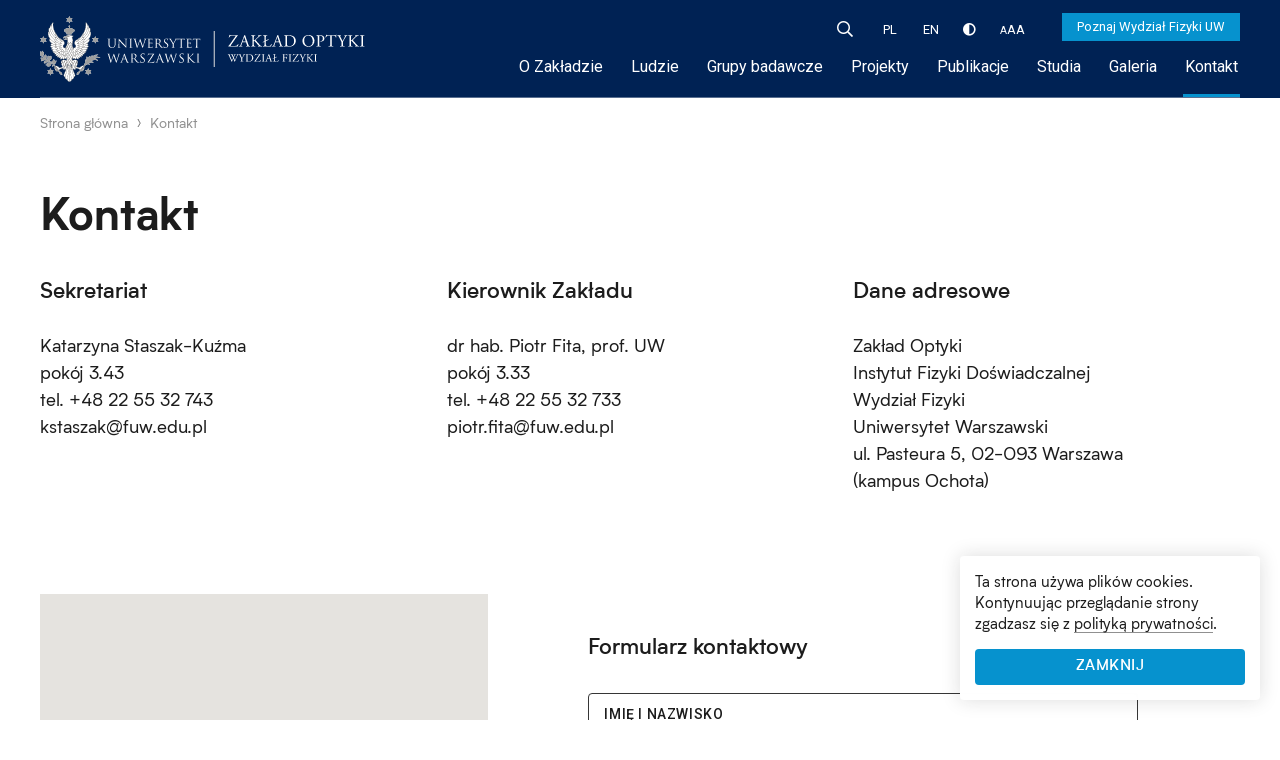

--- FILE ---
content_type: text/html; charset=UTF-8
request_url: https://www.optics.fuw.edu.pl/kontakt
body_size: 5448
content:
<!DOCTYPE html>
<html lang="pl">
<head>
    <meta charset="utf-8">
    <meta http-equiv="X-UA-Compatible" content="IE=edge">
    <meta name="viewport" content="width=device-width, initial-scale=1, shrink-to-fit=no">
    
    <link rel="shortcut icon" href="/theme/optyka/images/favicon/favicon.ico">
    <link rel="apple-touch-icon" sizes="57x57" href="/theme/optyka/images/favicon/apple-icon-57x57.png">
    <link rel="apple-touch-icon" sizes="60x60" href="/theme/optyka/images/favicon/apple-icon-60x60.png">
    <link rel="apple-touch-icon" sizes="72x72" href="/theme/optyka/images/favicon/apple-icon-72x72.png">
    <link rel="apple-touch-icon" sizes="76x76" href="/theme/optyka/images/favicon/apple-icon-76x76.png">
    <link rel="apple-touch-icon" sizes="114x114" href="/theme/optyka/images/favicon/apple-icon-114x114.png">
    <link rel="apple-touch-icon" sizes="120x120" href="/theme/optyka/images/favicon/apple-icon-120x120.png">
    <link rel="apple-touch-icon" sizes="144x144" href="/theme/optyka/images/favicon/apple-icon-144x144.png">
    <link rel="apple-touch-icon" sizes="152x152" href="/theme/optyka/images/favicon/apple-icon-152x152.png">
    <link rel="apple-touch-icon" sizes="180x180" href="/theme/optyka/images/favicon/apple-icon-180x180.png">
    <link rel="icon" type="image/png" sizes="192x192" href="/theme/optyka/images/favicon/android-icon-192x192.png">
    <link rel="icon" type="image/png" sizes="32x32" href="/theme/optyka/images/favicon/favicon-32x32.png">
    <link rel="icon" type="image/png" sizes="96x96" href="/theme/optyka/images/favicon/favicon-96x96.png">
    <link rel="icon" type="image/png" sizes="16x16" href="/theme/optyka/images/favicon/favicon-16x16.png">
    <meta name="msapplication-TileImage" content="/theme/optyka/images/favicon/ms-icon-144x144.png">

    <title>Kontakt | Zakład Optyki UW</title>
            <meta property="og:locale" content="pl_PL" />
        <meta property="og:type" content="website" />
        <meta property="og:title" content="Kontakt | Zakład Optyki UW" />
        <meta property="og:url" content="http://www.optics.fuw.edu.pl/kontakt" />
        <meta property="og:site_name" content="Zakład Optyki UW" />
        <meta name="twitter:card" content="summary" />
        <meta name="twitter:title" content="Kontakt | Zakład Optyki UW" />
        <meta name="twitter:description" content="" />
        <meta name="robots" content="index, follow" />
        <!-- This site is being optimized with the Bob Bolt SEO Premium Extension™ v1.1.0 Platinum Edition Pro. -->
 
    
    <!-- CSS -->
    <link href="/theme/optyka/css/style.css?037810ef9a" rel="stylesheet" type="text/css">

    <!-- JAVA SCRIPT -->
    <script src="https://code.jquery.com/jquery-3.3.1.min.js" integrity="sha256-FgpCb/KJQlLNfOu91ta32o/NMZxltwRo8QtmkMRdAu8=" crossorigin="anonymous"></script>
    <script>window.jQuery || document.write('<script src="/theme/optyka/js/jquery.js?338cd771c1"><\/script>')</script>
    <!-- Global site tag (gtag.js) - Google Analytics -->
    <script async src="https://www.googletagmanager.com/gtag/js?id=UA-194975110-1"></script>
	<link rel="sitemap" type="application/xml" title="Sitemap" href="http://www.optics.fuw.edu.pl/sitemap.xml">
	<meta name="generator" content="Bolt">
	<link rel="canonical" href="http://www.optics.fuw.edu.pl/kontakt">
</head>

<body>
<div class="/preloader"></div>
    <nav class="navbar navbar-expand-sm fixed-top dark" id="navigation">
    <a id="sz" tabindex="-1"></a>
    <form class="search-form search-mobile" action="/search">
        <div class="input-group">
            <div class="input-group-append">                                
                <span class="input-group-text"><i class="far fa-search"></i></span>
            </div>
            <input type="text" class="form-control" name="q" value="" placeholder="Szukaj frazy...">
            <i class="close-search far fa-times"></i>                                        
        </div>
    </form>
    <div class="container">
        <div class="inner align-items-center">
            <div class="menu-overlay"></div>
            <a class="navbar-brand" href="/">
                <img src="/theme/optyka/images/logo.svg" class="logo-full img-fluid">
                <img src="/theme/optyka/images/logo-short.svg" class="logo-short img-fluid">
            </a>
            <div class="mobile-extra-menu ml-auto justify-content-lg-end">
                <ul class="navbar-nav">                           
                    <li class="search-box">
                        <a href="" class="search-btn"><i class="far fa-search"></i></a>
                        
                    </li>
                    <li class="contrast-li"><a href="#" class="button-toggle-contrast"><i class="fas fa-adjust"></i></a></li>                    
                    <li class="lang">
                         
                         
                           
                            <a href="" class="active">PL</a>                                   
                            <a href="/en/contact">EN</a>                                     
                         
                                            </li>
                </ul>
            </div>
            <button type="button" class="navbar-toggle ml-xl-auto is-closed" data-toggle="offcanvas">                
                <div class="nav-button">
                    <div id="nav-icon" class="site-sidebar-toggle">
                        <span><span></span></span>
                    </div>
                </div>
            </button>
            
            <div class="navbar-collapse-sitebar navbar-collapse" id="sidebar-wrapper">
                <div class="sidebar-nav">
                    <i type="button" class="sidebar-closebtn" data-toggle="offcanvas"><span></span></i>
                    <p class="title"></p>
                    <div class="navbar-right">
                        <ul class="navbar-nav justify-content-lg-end menu-top">                           
                            <li class="search-box">
                                <a href="" class="search-btn"><i class="far fa-search"></i></a>
                                <form class="search search-form" action="/search">
                                    <div class="input-group">
                                        <div class="input-group-append">                                
                                            <span class="input-group-text"><i class="far fa-search"></i></span>
                                        </div>
                                        <input type="text" class="form-control" name="q" value="" placeholder="Szukaj frazy...">
                                        <i class="close-search far fa-times"></i>
                                    </div>
                                </form> 
                            </li>

                            <li class="lang">
                             
                               
                                <a href="" class="active">PL</a>                                   
                                <a href="/en/contact">EN</a>                                     
                             
                                                        
                            </li>                        
                            <li><a href="#" class="button-toggle-contrast"><i class="fas fa-adjust"></i></a></li>
                            <li class="wcag-font-size"><a href="#" class="button-toggle-size"><span class="xxs">A</span><span class="xs">A</span>A</a></li>  <!-- https://www.jqueryscript.net/text/Change-Font-Size-Page-Contrast-jQuery-Accessibility-Buttons.html https://codepen.io/mattsandersuk/pen/rFwHt https://www.imgw.pl/instytut/struktura-organizacyjna -->
                            <li class="btn-section"><a href="https://www.fuw.edu.pl/" class="btn" target="_blank">Poznaj Wydział Fizyki UW</a></li>
                        </ul>
                        <ul class="navbar-nav mr-auto menu-bottom">
                            <li class="nav-item"><a href="/zaklad-optyki" class="nav-link">O Zakładzie</a></li>                                      
                            <li class="nav-item"><a href="/ludzie" class="nav-link">Ludzie</a></li>
                            <li class="nav-item"><a href="/grupy" class="nav-link">Grupy badawcze</a></li>
                            <li class="nav-item"><a href="/projekty" class="nav-link">Projekty</a></li>
                            <li class="nav-item"><a href="/publikacje" class="nav-link">Publikacje</a></li>
                            <li class="nav-item"><a href="/studia" class="nav-link">Studia</a></li>
                            <li class="nav-item"><a href="/galeria" class="nav-link">Galeria</a></li>
                            <li class="nav-item"><a href="/kontakt" class="nav-link active">Kontakt</a></li>
                        </ul>
                    </div>                    
                </div>
            </div>
        </div>
    </div>
</nav>

            
<div id="wrap" class="contact-page extra-top">

<section class="breadcrumb-container">
    <div class="container">
        <div class="row no-gutters">                
            <div class="col-12">
                <nav>
                    <ol class="breadcrumb" itemscope="" itemtype="http://schema.org/BreadcrumbList">
                        <li class="breadcrumb-item" itemprop="itemListElement" itemscope="" itemtype="http://schema.org/ListItem">
                            <a href="https://www.optics.fuw.edu.pl/" itemprop="item"><span itemprop="name">Strona główna</span></a><meta itemprop="position" content="0"><meta itemprop="url" content="https://www.optics.fuw.edu.pl/">
                        </li>
                        <li class="breadcrumb-item" aria-current="page">Kontakt</li>
                    </ol>
                </nav> 
            </div>
        </div>
    </div>
</section>

<section class="main-data">
    <div class="container">
        <div class="row">                
            <div class="col-12 anim dots-pattern">
                <h1>Kontakt</h1>
            </div>            
                        <div class="col-12 col-lg-4 col-md-6 a-under item anim">
                <h4>Sekretariat</h4>
                <div>
                    <p>Katarzyna Staszak-Kuźma</p>

<p>pokój 3.43</p>

<p>tel. +48 22 55 32 743</p>

<p><a href="mailto:kstaszak@fuw.edu.pl">kstaszak@fuw.edu.pl</a></p>
 
                </div> 
            </div>
                        <div class="col-12 col-lg-4 col-md-6 a-under item anim">
                <h4>Kierownik Zakładu</h4>
                <div>
                    <p>dr hab. Piotr Fita, prof. UW</p>

<p>pokój 3.33</p>

<p>tel. +48 22 55 32 733</p>

<p><a href="mailto:piotr.fita@fuw.edu.pl">piotr.fita@fuw.edu.pl</a></p>
 
                </div> 
            </div>
                        <div class="col-12 col-lg-4 col-md-6 a-under item anim">
                <h4>Dane adresowe</h4>
                <div>
                    <p>Zakład Optyki</p>
                    <p>Instytut Fizyki Doświadczalnej</p>
                    <p>Wydział Fizyki</p>
                    <p>Uniwersytet Warszawski</p>
                    <p>ul. Pasteura 5, 02-093 Warszawa</p>
                    <p>(kampus Ochota)</p> 
                </div> 
            </div>
                    </div>
    </div>
</section>
            
<section class="second-data">
    <div class="container">
        <div class="row align-items-sm-center">   
            <div class="col-12 col-lg-5 paddR50 anim">
                <div class="map_location">
                    <div id="map_canvas"></div>
                </div>
            </div>
            <div class="col-12 col-lg-6 paddL50 anim">
                <h4>Formularz kontaktowy</h4>
                <form name="sentMessage" id="contact-form" novalidate="">
                    <div class="row">
                        <div class="col-12">
                            <div class="control-group"> 
                                <div class="controls">
                                    <input type="text" class="form-control" placeholder="Imię i nazwisko" id="name" required="" data-validation-required-message="Podaj swoje imię" aria-invalid="false" autocomplete="off">
                                    <div class="help-block"></div>
                                </div>
                            </div>
                            <div class="control-group">
                                <div class="controls">
                                    <input type="email" class="form-control" autocomplete="off" placeholder="Email" id="email" required="" data-validation-required-message="Podaj poprawny adres e-mail">
                                    <div class="help-block"></div>
                                </div>
                            </div>
                            <div class="control-group">
                                <div class="controls">
                                    <input type="text" class="form-control" autocomplete="off" placeholder="Telefon " id="phone" >
                                    <div class="help-block"></div>
                                </div>
                            </div>
                        </div>
                        <div class="col-12">
                            <div class="control-group">
                                <div class="controls">
                                    <textarea class="form-control" placeholder="Treść wiadomości" id="message" required="" data-validation-required-message="Zapomniałeś o wiadomości" minlength="5" data-validation-minlength-message="Wiadomość musi mieć minimum 5 znaków" maxlength="9999" style="resize:none" aria-invalid="false"></textarea>
                                    <div class="help-block"></div>
                                </div>
                            </div>
                        </div>
                        <div class="col-12">
                            <div class="additional-info">
                                <div class="control-group">
                                    <div class="controls">
                                        <label class="label-desc">
                                            Administratorem Państwa danych osobowych jest Wydział Fizyki Uniwersytetu Warszawskiego. Dane osobowe podane w formularzu będą przetwarzane w celu skontaktowania się z Państwem. Podanie danych jest dobrowolne. Przysługuje Państwu prawo dostępu do treści swoich danych oraz ich poprawiania. Szczegółowe informacje o przetwarzaniu danych osobowych znajdziesz w <a href="/polityka-prywatnosci">polityce prywatności.</a>
                                        </label>
                                    </div>
                                </div>
                            </div>                        
                            <div id="status-btn" class="mt-2">
                                <span class="success-msg"></span>
                                <button type="submit" class="btn btn-full"><span>Wyślij wiadomość</span></button>
                            </div>
                        </div>
                    </div>
                </form>
            </div>

        </div>
    </div>
</section>

<!-- cta -->
 
<section class="cta-box small dots-pattern grey-bg">
    <div class="container">
        <div class="row">                
            <div class="col-12 anim">
                <h2>Jesteś pracownikiem naukowym <br>lub przyszłym studentem?<br> Dołącz do nas...</h2>
                <ul class="list-inline">
    <li class="list-inline-item"><a href="http://optyka.uw.edu.pl/" class="btn btn-full dark" target="_blank">Poznaj optykę na UW</a></li>
    <li class="list-inline-item separator">lub</li>
    <li class="list-inline-item"><a href="#join-us" class="btn btn-full" data-lity>Dołącz do Zakładu Optyki UW</a></li>
</ul>
            </div>   
        </div>
    </div>
</section>

<div id="join-us" class="lity-hide lity-modal">
    <div class="inner row">
        <div class="col-12">            
            <div class="contact-form a-under full">
                <h3>Dołącz do zespołu Zakładu Optyki UW</h3>

<h4>Napisz do nas!</h4>

<p>W zakładce “Ludzie” znajdziesz kontakt do wszystkich pracowników Zakładu Optyki. Jesteśmy otwarci na współpracę nad przeróżnymi projektami i chętnie pomożemy Ci w realizacji Twojego pomysłu badawczego. Jeśli jesteś studentem, to możesz u nas wykonać swoją pracę dyplomową: licencjat, pracę magisterską oraz pracę doktorską. W realizowane w naszym zakładzie projekty badawcze angażujemy studentów już od pierwszych lat studiów, dzięki czemu szybko zyskują praktyczne umiejętności wyróżniające ich na rynku pracy.</p>

<p>Możesz też przyjść na spotkania <a href="http://knof.fuw.edu.pl/" target="_blank">Koła Naukowego Optyki i Fotoniki UW</a>, na których będziesz mógł nawiązać kontakt ze studentami i doktorantami Zakładu, którzy licznie uczestniczą w tych spotkaniach i chętnie odpowiedzą Ci na wszystkie Twoje pytania.</p>

<h4>Sprawdź listę ofert pracy na Wydziale Fizyki UW.</h4>

<p>Regularnie zatrudniamy nowe osoby do naszego zespołu. Poszukujemy pracowników technicznych, administracyjnych, post-doców, doktorantów oraz studentów na stanowiska w grantach. Wszystkich chętnych serdecznie zapraszamy do kontaktu z <a href="mailto:halina.przychodzen@fuw.edu.pl" target="_blank">naszym sekretariatem</a> oraz sprawdzenia aktualnej tablicy ogłoszeń o pracę na stronie <a href="https://www.fuw.edu.pl/oferty-pracy.html" target="_blank">Wydziału Fizyki UW</a>.</p>

<h4>Rozpocznij studia na UW</h4>

<p>Aktualne informacje o studiach licencjackich oraz magisterskich organizowanych przez Wydział Fizyki UW dostępne są na stronie <a href="https://www.fuw.edu.pl/informator.html" target="_blank">fuw.edu.pl/informator.html</a>. Większość studentów w Zakładzie Optyki realizuje program z fizyki lub inżynierii nanostruktur, ale jesteśmy otwarci także na osoby z innych kierunków studiów.</p>

<p>Kształcenie na poziomie studiów doktoranckich na Uniwersytecie Warszawskim organizowane jest przez Szkołę Doktorską Nauk Ścisłych i Przyrodnicznych oraz Międzydziedzinową Szkołę Doktorską. Szczegółowe informacji o procesie i zasadach rekrutacji oraz programie kształcenia dostępne są na stronie szkół - <a href="https://szkolydoktorskie.uw.edu.pl/" target="_blank">szkolydoktorskie.uw.edu.pl</a>.</p>
      
            </div>
        </div>
    </div>
</div>

<!-- end wrap -->
</div>

<script>
$(document).ready(function () {
    var locations = [
        ['Zakład Optyki', 52.21244037444404, 20.983122189127673], //pierwszy element nie pokazywany, map center
        ['Zakład Optyki', 52.21244037444404, 20.983122189127673]
    ];
    loadScript(locations,13,false);
});
</script>

                <footer>
    <div class="container">
        <div class="footer-top">
            <div class="row no-gutters">                
                <div class="col-12 col-md-4">       
                    <img src="/theme/optyka/images/logo.svg" class="img-fluid">                    
                </div>
                <div class="col-12 col-md-8 text-right">       
                    <p>Zakład Optyki, Wydział Fizyki, Uniwersytet Warszawski <br>
                    ul. Pasteura 5, 02-093 Warszawa <br>
                    tel: 48 (22) 55 32 743
                    </p>
                </div>
            </div>
        </div>
        <div class="footer-bottom a-under">
            <div class="row align-items-sm-center no-gutters">
                <div class="col-12 col-lg-8">       
                    <ul>
                        <li>&copy; 2026 Zakład Optyki UW</li>                        
                        <li><a href="/polityka-prywatnosci">Polityka prywatności</a></li>  
                        <li><a href="/dostepnosc">Deklaracja dostępności</a></li>
                    </ul>
                </div>
                <div class="col-12 col-lg-4 d-none d-lg-block text-right">       
                    <ul>
                        <li><a href="https://gilewski-studio.pl/"  title="strony internetowe" target="_blank">Wykonanie: gilewski-studio.pl</a></li>
                    </ul>
                </div>
            </div>
        </div>
    </div>
</footer>

<!-- JAVA SCRIPT -->
<script src="/theme/optyka/js/main.min.js?658b875ba6" type="text/javascript"></script>
<script src="/theme/optyka/js/custom.min.js?842546f436" type="text/javascript"></script>

<script>
$(document).ready(function() {    
    $('body').CheckCookies({
        sMessage: 'Ta strona używa plików cookies.',
        sSubMessage: 'Kontynuując przeglądanie strony zgadzasz się z <a href="/polityka-prywatnosci">polityką prywatności</a>.',
        sButton: 'Zamknij',
        sMobile: true
    });
});
</script>
    </body>
</html>

--- FILE ---
content_type: text/css
request_url: https://www.optics.fuw.edu.pl/theme/optyka/css/style.css?037810ef9a
body_size: 54427
content:
@import url('https://fonts.googleapis.com/css2?family=Roboto:wght@400;500&display=swap');.preloader{position:fixed;top:0;left:0;right:0;bottom:0;z-index:100000;background-color:#fff;}:root{--blue:#007bff;--indigo:#6610f2;--purple:#6f42c1;--pink:#e83e8c;--red:#dc3545;--orange:#fd7e14;--yellow:#ffc107;--green:#28a745;--teal:#20c997;--cyan:#17a2b8;--white:#fff;--gray:#6c757d;--gray-dark:#343a40;--primary:#007bff;--secondary:#6c757d;--success:#28a745;--info:#17a2b8;--warning:#ffc107;--danger:#dc3545;--light:#f8f9fa;--dark:#343a40;--breakpoint-xs:0;--breakpoint-sm:576px;--breakpoint-md:768px;--breakpoint-lg:992px;--breakpoint-xl:1200px;--font-family-sans-serif:-apple-system, BlinkMacSystemFont, "Segoe UI", Roboto, "Helvetica Neue", Arial, "Noto Sans", sans-serif, "Apple Color Emoji", "Segoe UI Emoji", "Segoe UI Symbol", "Noto Color Emoji";--font-family-monospace:SFMono-Regular, Menlo, Monaco, Consolas, "Liberation Mono", "Courier New", monospace;}*,*::before,*::after{box-sizing:border-box;}html{font-family:sans-serif;line-height:1.15;-webkit-text-size-adjust:100%;-webkit-tap-highlight-color:rgba(0,0,0,0);}article,aside,figcaption,figure,footer,header,hgroup,main,nav,section{display:block;}body{margin:0;font-family:-apple-system, BlinkMacSystemFont, "Segoe UI", Roboto, "Helvetica Neue", Arial, "Noto Sans", sans-serif, "Apple Color Emoji", "Segoe UI Emoji", "Segoe UI Symbol", "Noto Color Emoji";font-size:1rem;font-weight:400;line-height:1.5;color:#212529;text-align:left;background-color:#fff;}[tabindex="-1"]:focus{outline:0 !important;}hr{box-sizing:content-box;height:0;overflow:visible;}h1,h2,h3,h4,h5,h6{margin-top:0;margin-bottom:0.5rem;}p{margin-top:0;margin-bottom:1rem;min-height:1px;}abbr[title],abbr[data-original-title]{text-decoration:underline;-webkit-text-decoration:underline dotted;text-decoration:underline dotted;cursor:help;border-bottom:0;-webkit-text-decoration-skip-ink:none;text-decoration-skip-ink:none;}address{margin-bottom:1rem;font-style:normal;line-height:inherit;}ol,ul,dl{margin-top:0;margin-bottom:1rem;}ol ol,ul ul,ol ul,ul ol{margin-bottom:0;}dt{font-weight:700;}dd{margin-bottom:.5rem;margin-left:0;}blockquote{margin:0 0 1rem;}b,strong{font-weight:bolder;}small{font-size:80%;}sub,sup{position:relative;font-size:75%;line-height:0;vertical-align:baseline;}sub{bottom:-0.25em;}sup{top:-0.5em;}a{color:#007bff;text-decoration:none;background-color:transparent;}a:hover{color:#0056b3;text-decoration:underline;}a:not([href]):not([tabindex]){color:inherit;text-decoration:none;}a:not([href]):not([tabindex]):hover,a:not([href]):not([tabindex]):focus{color:inherit;text-decoration:none;}a:not([href]):not([tabindex]):focus{outline:0;}pre,code,kbd,samp{font-family:SFMono-Regular, Menlo, Monaco, Consolas, "Liberation Mono", "Courier New", monospace;font-size:1em;}pre{margin-top:0;margin-bottom:1rem;overflow:auto;}figure{margin:0 0 1rem;}img{vertical-align:middle;border-style:none;}svg{overflow:hidden;vertical-align:middle;}table{border-collapse:collapse;}caption{padding-top:0.75rem;padding-bottom:0.75rem;color:#6c757d;text-align:left;caption-side:bottom;}th{text-align:inherit;}label{display:inline-block;margin-bottom:0.5rem;}button{border-radius:0;}button:focus{outline:0;}input,button,select,optgroup,textarea{margin:0;font-family:inherit;font-size:inherit;line-height:inherit;}button,input{overflow:visible;}button,select{text-transform:none;}select{word-wrap:normal;}button,[type="button"],[type="reset"],[type="submit"]{-webkit-appearance:button;}button:not(:disabled),[type="button"]:not(:disabled),[type="reset"]:not(:disabled),[type="submit"]:not(:disabled){cursor:pointer;}button::-moz-focus-inner,[type="button"]::-moz-focus-inner,[type="reset"]::-moz-focus-inner,[type="submit"]::-moz-focus-inner{padding:0;border-style:none;}input[type="radio"],input[type="checkbox"]{box-sizing:border-box;padding:0;}input[type="date"],input[type="time"],input[type="datetime-local"],input[type="month"]{-webkit-appearance:listbox;}textarea{overflow:auto;resize:vertical;}fieldset{min-width:0;padding:0;margin:0;border:0;}legend{display:block;width:100%;max-width:100%;padding:0;margin-bottom:.5rem;font-size:1.5rem;line-height:inherit;color:inherit;white-space:normal;}progress{vertical-align:baseline;}[type="number"]::-webkit-inner-spin-button,[type="number"]::-webkit-outer-spin-button{height:auto;}[type="search"]{outline-offset:0;-webkit-appearance:none;}[type="search"]::-webkit-search-decoration{-webkit-appearance:none;}::-webkit-file-upload-button{font:inherit;-webkit-appearance:button;}output{display:inline-block;}summary{display:list-item;cursor:pointer;}template{display:none;}[hidden]{display:none !important;}h1,h2,h3,h4,h5,h6,.h1,.h2,.h3,.h4,.h5,.h6{margin-bottom:0.5rem;font-weight:500;line-height:1.2;}h1,.h1{font-size:2.5rem;}h2,.h2{font-size:2rem;}h3,.h3{font-size:1.75rem;}h4,.h4{font-size:1.5rem;}h5,.h5{font-size:1.25rem;}h6,.h6{font-size:1rem;}.lead{font-size:1.25rem;font-weight:300;}.display-1{font-size:6rem;font-weight:300;line-height:1.2;}.display-2{font-size:5.5rem;font-weight:300;line-height:1.2;}.display-3{font-size:4.5rem;font-weight:300;line-height:1.2;}.display-4{font-size:3.5rem;font-weight:300;line-height:1.2;}hr{margin-top:1rem;margin-bottom:1rem;border:0;border-top:1px solid rgba(0,0,0,0.1);}small,.small{font-size:80%;font-weight:400;}mark,.mark{padding:0.2em;background-color:#fcf8e3;}.list-unstyled{padding-left:0;list-style:none;}.list-inline{padding-left:0;list-style:none;}.list-inline-item{display:inline-block;}.list-inline-item:not(:last-child){margin-right:0.5rem;}.initialism{font-size:90%;text-transform:uppercase;}.blockquote{margin-bottom:1rem;font-size:1.25rem;}.blockquote-footer{display:block;font-size:80%;color:#6c757d;}.blockquote-footer::before{content:"\2014\00A0";}.img-fluid{max-width:100%;height:auto;}.img-thumbnail{padding:0.25rem;background-color:#fff;border:1px solid #dee2e6;border-radius:0.25rem;max-width:100%;height:auto;}.figure{display:inline-block;}.figure-img{margin-bottom:0.5rem;line-height:1;}.figure-caption{font-size:90%;color:#6c757d;}code{font-size:87.5%;color:#e83e8c;word-break:break-word;}a > code{color:inherit;}kbd{padding:0.2rem 0.4rem;font-size:87.5%;color:#fff;background-color:#212529;border-radius:0.2rem;}kbd kbd{padding:0;font-size:100%;font-weight:700;}pre{display:block;font-size:87.5%;color:#212529;}pre code{font-size:inherit;color:inherit;word-break:normal;}.pre-scrollable{max-height:340px;overflow-y:scroll;}.container{width:100%;padding-right:10px;padding-left:10px;margin-right:auto;margin-left:auto;}@media (min-width: 576px){.container{max-width:540px;}}@media (min-width: 768px){.container{max-width:720px;}}@media (min-width: 992px){.container{max-width:960px;}}@media (min-width: 1200px){.container{max-width:1140px;}}@media (min-width: 1280px){.container{max-width:1220px;}}.container-fluid{width:100%;padding-right:10px;padding-left:10px;margin-right:auto;margin-left:auto;}.row{display:-ms-flexbox;display:flex;-ms-flex-wrap:wrap;flex-wrap:wrap;margin-right:-10px;margin-left:-10px;}.no-gutters{margin-right:0;margin-left:0;}.no-gutters > .col,.no-gutters > [class*="col-"]{padding-right:0;padding-left:0;}.col-1,.col-2,.col-3,.col-4,.col-5,.col-6,.col-7,.col-8,.col-9,.col-10,.col-11,.col-12,.col,.col-auto,.col-sm-1,.col-sm-2,.col-sm-3,.col-sm-4,.col-sm-5,.col-sm-6,.col-sm-7,.col-sm-8,.col-sm-9,.col-sm-10,.col-sm-11,.col-sm-12,.col-sm,.col-sm-auto,.col-md-1,.col-md-2,.col-md-3,.col-md-4,.col-md-5,.col-md-6,.col-md-7,.col-md-8,.col-md-9,.col-md-10,.col-md-11,.col-md-12,.col-md,.col-md-auto,.col-lg-1,.col-lg-2,.col-lg-3,.col-lg-4,.col-lg-5,.col-lg-6,.col-lg-7,.col-lg-8,.col-lg-9,.col-lg-10,.col-lg-11,.col-lg-12,.col-lg,.col-lg-auto,.col-xl-1,.col-xl-2,.col-xl-3,.col-xl-4,.col-xl-5,.col-xl-6,.col-xl-7,.col-xl-8,.col-xl-9,.col-xl-10,.col-xl-11,.col-xl-12,.col-xl,.col-xl-auto{position:relative;width:100%;padding-right:10px;padding-left:10px;}.col{-ms-flex-preferred-size:0;flex-basis:0;-ms-flex-positive:1;flex-grow:1;max-width:100%;}.col-auto{-ms-flex:0 0 auto;flex:0 0 auto;width:auto;max-width:100%;}.col-1{-ms-flex:0 0 8.333333%;flex:0 0 8.333333%;max-width:8.333333%;}.col-2{-ms-flex:0 0 16.666667%;flex:0 0 16.666667%;max-width:16.666667%;}.col-3{-ms-flex:0 0 25%;flex:0 0 25%;max-width:25%;}.col-4{-ms-flex:0 0 33.333333%;flex:0 0 33.333333%;max-width:33.333333%;}.col-5{-ms-flex:0 0 41.666667%;flex:0 0 41.666667%;max-width:41.666667%;}.col-6{-ms-flex:0 0 50%;flex:0 0 50%;max-width:50%;}.col-7{-ms-flex:0 0 58.333333%;flex:0 0 58.333333%;max-width:58.333333%;}.col-8{-ms-flex:0 0 66.666667%;flex:0 0 66.666667%;max-width:66.666667%;}.col-9{-ms-flex:0 0 75%;flex:0 0 75%;max-width:75%;}.col-10{-ms-flex:0 0 83.333333%;flex:0 0 83.333333%;max-width:83.333333%;}.col-11{-ms-flex:0 0 91.666667%;flex:0 0 91.666667%;max-width:91.666667%;}.col-12{-ms-flex:0 0 100%;flex:0 0 100%;max-width:100%;}.order-first{-ms-flex-order:-1;order:-1;}.order-last{-ms-flex-order:13;order:13;}.order-0{-ms-flex-order:0;order:0;}.order-1{-ms-flex-order:1;order:1;}.order-2{-ms-flex-order:2;order:2;}.order-3{-ms-flex-order:3;order:3;}.order-4{-ms-flex-order:4;order:4;}.order-5{-ms-flex-order:5;order:5;}.order-6{-ms-flex-order:6;order:6;}.order-7{-ms-flex-order:7;order:7;}.order-8{-ms-flex-order:8;order:8;}.order-9{-ms-flex-order:9;order:9;}.order-10{-ms-flex-order:10;order:10;}.order-11{-ms-flex-order:11;order:11;}.order-12{-ms-flex-order:12;order:12;}.offset-1{margin-left:8.333333%;}.offset-2{margin-left:16.666667%;}.offset-3{margin-left:25%;}.offset-4{margin-left:33.333333%;}.offset-5{margin-left:41.666667%;}.offset-6{margin-left:50%;}.offset-7{margin-left:58.333333%;}.offset-8{margin-left:66.666667%;}.offset-9{margin-left:75%;}.offset-10{margin-left:83.333333%;}.offset-11{margin-left:91.666667%;}@media (min-width: 576px){.col-sm{-ms-flex-preferred-size:0;flex-basis:0;-ms-flex-positive:1;flex-grow:1;max-width:100%;}.col-sm-auto{-ms-flex:0 0 auto;flex:0 0 auto;width:auto;max-width:100%;}.col-sm-1{-ms-flex:0 0 8.333333%;flex:0 0 8.333333%;max-width:8.333333%;}.col-sm-2{-ms-flex:0 0 16.666667%;flex:0 0 16.666667%;max-width:16.666667%;}.col-sm-3{-ms-flex:0 0 25%;flex:0 0 25%;max-width:25%;}.col-sm-4{-ms-flex:0 0 33.333333%;flex:0 0 33.333333%;max-width:33.333333%;}.col-sm-5{-ms-flex:0 0 41.666667%;flex:0 0 41.666667%;max-width:41.666667%;}.col-sm-6{-ms-flex:0 0 50%;flex:0 0 50%;max-width:50%;}.col-sm-7{-ms-flex:0 0 58.333333%;flex:0 0 58.333333%;max-width:58.333333%;}.col-sm-8{-ms-flex:0 0 66.666667%;flex:0 0 66.666667%;max-width:66.666667%;}.col-sm-9{-ms-flex:0 0 75%;flex:0 0 75%;max-width:75%;}.col-sm-10{-ms-flex:0 0 83.333333%;flex:0 0 83.333333%;max-width:83.333333%;}.col-sm-11{-ms-flex:0 0 91.666667%;flex:0 0 91.666667%;max-width:91.666667%;}.col-sm-12{-ms-flex:0 0 100%;flex:0 0 100%;max-width:100%;}.order-sm-first{-ms-flex-order:-1;order:-1;}.order-sm-last{-ms-flex-order:13;order:13;}.order-sm-0{-ms-flex-order:0;order:0;}.order-sm-1{-ms-flex-order:1;order:1;}.order-sm-2{-ms-flex-order:2;order:2;}.order-sm-3{-ms-flex-order:3;order:3;}.order-sm-4{-ms-flex-order:4;order:4;}.order-sm-5{-ms-flex-order:5;order:5;}.order-sm-6{-ms-flex-order:6;order:6;}.order-sm-7{-ms-flex-order:7;order:7;}.order-sm-8{-ms-flex-order:8;order:8;}.order-sm-9{-ms-flex-order:9;order:9;}.order-sm-10{-ms-flex-order:10;order:10;}.order-sm-11{-ms-flex-order:11;order:11;}.order-sm-12{-ms-flex-order:12;order:12;}.offset-sm-0{margin-left:0;}.offset-sm-1{margin-left:8.333333%;}.offset-sm-2{margin-left:16.666667%;}.offset-sm-3{margin-left:25%;}.offset-sm-4{margin-left:33.333333%;}.offset-sm-5{margin-left:41.666667%;}.offset-sm-6{margin-left:50%;}.offset-sm-7{margin-left:58.333333%;}.offset-sm-8{margin-left:66.666667%;}.offset-sm-9{margin-left:75%;}.offset-sm-10{margin-left:83.333333%;}.offset-sm-11{margin-left:91.666667%;}}@media (min-width: 768px){.col-md{-ms-flex-preferred-size:0;flex-basis:0;-ms-flex-positive:1;flex-grow:1;max-width:100%;}.col-md-auto{-ms-flex:0 0 auto;flex:0 0 auto;width:auto;max-width:100%;}.col-md-1{-ms-flex:0 0 8.333333%;flex:0 0 8.333333%;max-width:8.333333%;}.col-md-2{-ms-flex:0 0 16.666667%;flex:0 0 16.666667%;max-width:16.666667%;}.col-md-3{-ms-flex:0 0 25%;flex:0 0 25%;max-width:25%;}.col-md-4{-ms-flex:0 0 33.333333%;flex:0 0 33.333333%;max-width:33.333333%;}.col-md-5{-ms-flex:0 0 41.666667%;flex:0 0 41.666667%;max-width:41.666667%;}.col-md-6{-ms-flex:0 0 50%;flex:0 0 50%;max-width:50%;}.col-md-7{-ms-flex:0 0 58.333333%;flex:0 0 58.333333%;max-width:58.333333%;}.col-md-8{-ms-flex:0 0 66.666667%;flex:0 0 66.666667%;max-width:66.666667%;}.col-md-9{-ms-flex:0 0 75%;flex:0 0 75%;max-width:75%;}.col-md-10{-ms-flex:0 0 83.333333%;flex:0 0 83.333333%;max-width:83.333333%;}.col-md-11{-ms-flex:0 0 91.666667%;flex:0 0 91.666667%;max-width:91.666667%;}.col-md-12{-ms-flex:0 0 100%;flex:0 0 100%;max-width:100%;}.order-md-first{-ms-flex-order:-1;order:-1;}.order-md-last{-ms-flex-order:13;order:13;}.order-md-0{-ms-flex-order:0;order:0;}.order-md-1{-ms-flex-order:1;order:1;}.order-md-2{-ms-flex-order:2;order:2;}.order-md-3{-ms-flex-order:3;order:3;}.order-md-4{-ms-flex-order:4;order:4;}.order-md-5{-ms-flex-order:5;order:5;}.order-md-6{-ms-flex-order:6;order:6;}.order-md-7{-ms-flex-order:7;order:7;}.order-md-8{-ms-flex-order:8;order:8;}.order-md-9{-ms-flex-order:9;order:9;}.order-md-10{-ms-flex-order:10;order:10;}.order-md-11{-ms-flex-order:11;order:11;}.order-md-12{-ms-flex-order:12;order:12;}.offset-md-0{margin-left:0;}.offset-md-1{margin-left:8.333333%;}.offset-md-2{margin-left:16.666667%;}.offset-md-3{margin-left:25%;}.offset-md-4{margin-left:33.333333%;}.offset-md-5{margin-left:41.666667%;}.offset-md-6{margin-left:50%;}.offset-md-7{margin-left:58.333333%;}.offset-md-8{margin-left:66.666667%;}.offset-md-9{margin-left:75%;}.offset-md-10{margin-left:83.333333%;}.offset-md-11{margin-left:91.666667%;}}@media (min-width: 992px){.col-lg{-ms-flex-preferred-size:0;flex-basis:0;-ms-flex-positive:1;flex-grow:1;max-width:100%;}.col-lg-auto{-ms-flex:0 0 auto;flex:0 0 auto;width:auto;max-width:100%;}.col-lg-1{-ms-flex:0 0 8.333333%;flex:0 0 8.333333%;max-width:8.333333%;}.col-lg-2{-ms-flex:0 0 16.666667%;flex:0 0 16.666667%;max-width:16.666667%;}.col-lg-3{-ms-flex:0 0 25%;flex:0 0 25%;max-width:25%;}.col-lg-4{-ms-flex:0 0 33.333333%;flex:0 0 33.333333%;max-width:33.333333%;}.col-lg-5{-ms-flex:0 0 41.666667%;flex:0 0 41.666667%;max-width:41.666667%;}.col-lg-6{-ms-flex:0 0 50%;flex:0 0 50%;max-width:50%;}.col-lg-7{-ms-flex:0 0 58.333333%;flex:0 0 58.333333%;max-width:58.333333%;}.col-lg-8{-ms-flex:0 0 66.666667%;flex:0 0 66.666667%;max-width:66.666667%;}.col-lg-9{-ms-flex:0 0 75%;flex:0 0 75%;max-width:75%;}.col-lg-10{-ms-flex:0 0 83.333333%;flex:0 0 83.333333%;max-width:83.333333%;}.col-lg-11{-ms-flex:0 0 91.666667%;flex:0 0 91.666667%;max-width:91.666667%;}.col-lg-12{-ms-flex:0 0 100%;flex:0 0 100%;max-width:100%;}.order-lg-first{-ms-flex-order:-1;order:-1;}.order-lg-last{-ms-flex-order:13;order:13;}.order-lg-0{-ms-flex-order:0;order:0;}.order-lg-1{-ms-flex-order:1;order:1;}.order-lg-2{-ms-flex-order:2;order:2;}.order-lg-3{-ms-flex-order:3;order:3;}.order-lg-4{-ms-flex-order:4;order:4;}.order-lg-5{-ms-flex-order:5;order:5;}.order-lg-6{-ms-flex-order:6;order:6;}.order-lg-7{-ms-flex-order:7;order:7;}.order-lg-8{-ms-flex-order:8;order:8;}.order-lg-9{-ms-flex-order:9;order:9;}.order-lg-10{-ms-flex-order:10;order:10;}.order-lg-11{-ms-flex-order:11;order:11;}.order-lg-12{-ms-flex-order:12;order:12;}.offset-lg-0{margin-left:0;}.offset-lg-1{margin-left:8.333333%;}.offset-lg-2{margin-left:16.666667%;}.offset-lg-3{margin-left:25%;}.offset-lg-4{margin-left:33.333333%;}.offset-lg-5{margin-left:41.666667%;}.offset-lg-6{margin-left:50%;}.offset-lg-7{margin-left:58.333333%;}.offset-lg-8{margin-left:66.666667%;}.offset-lg-9{margin-left:75%;}.offset-lg-10{margin-left:83.333333%;}.offset-lg-11{margin-left:91.666667%;}}@media (min-width: 1200px){.col-xl{-ms-flex-preferred-size:0;flex-basis:0;-ms-flex-positive:1;flex-grow:1;max-width:100%;}.col-xl-auto{-ms-flex:0 0 auto;flex:0 0 auto;width:auto;max-width:100%;}.col-xl-1{-ms-flex:0 0 8.333333%;flex:0 0 8.333333%;max-width:8.333333%;}.col-xl-2{-ms-flex:0 0 16.666667%;flex:0 0 16.666667%;max-width:16.666667%;}.col-xl-3{-ms-flex:0 0 25%;flex:0 0 25%;max-width:25%;}.col-xl-4{-ms-flex:0 0 33.333333%;flex:0 0 33.333333%;max-width:33.333333%;}.col-xl-5{-ms-flex:0 0 41.666667%;flex:0 0 41.666667%;max-width:41.666667%;}.col-xl-6{-ms-flex:0 0 50%;flex:0 0 50%;max-width:50%;}.col-xl-7{-ms-flex:0 0 58.333333%;flex:0 0 58.333333%;max-width:58.333333%;}.col-xl-8{-ms-flex:0 0 66.666667%;flex:0 0 66.666667%;max-width:66.666667%;}.col-xl-9{-ms-flex:0 0 75%;flex:0 0 75%;max-width:75%;}.col-xl-10{-ms-flex:0 0 83.333333%;flex:0 0 83.333333%;max-width:83.333333%;}.col-xl-11{-ms-flex:0 0 91.666667%;flex:0 0 91.666667%;max-width:91.666667%;}.col-xl-12{-ms-flex:0 0 100%;flex:0 0 100%;max-width:100%;}.order-xl-first{-ms-flex-order:-1;order:-1;}.order-xl-last{-ms-flex-order:13;order:13;}.order-xl-0{-ms-flex-order:0;order:0;}.order-xl-1{-ms-flex-order:1;order:1;}.order-xl-2{-ms-flex-order:2;order:2;}.order-xl-3{-ms-flex-order:3;order:3;}.order-xl-4{-ms-flex-order:4;order:4;}.order-xl-5{-ms-flex-order:5;order:5;}.order-xl-6{-ms-flex-order:6;order:6;}.order-xl-7{-ms-flex-order:7;order:7;}.order-xl-8{-ms-flex-order:8;order:8;}.order-xl-9{-ms-flex-order:9;order:9;}.order-xl-10{-ms-flex-order:10;order:10;}.order-xl-11{-ms-flex-order:11;order:11;}.order-xl-12{-ms-flex-order:12;order:12;}.offset-xl-0{margin-left:0;}.offset-xl-1{margin-left:8.333333%;}.offset-xl-2{margin-left:16.666667%;}.offset-xl-3{margin-left:25%;}.offset-xl-4{margin-left:33.333333%;}.offset-xl-5{margin-left:41.666667%;}.offset-xl-6{margin-left:50%;}.offset-xl-7{margin-left:58.333333%;}.offset-xl-8{margin-left:66.666667%;}.offset-xl-9{margin-left:75%;}.offset-xl-10{margin-left:83.333333%;}.offset-xl-11{margin-left:91.666667%;}}.table{width:100%;margin-bottom:1rem;color:#212529;}.table th,.table td{padding:0.75rem;vertical-align:top;border-top:1px solid #dee2e6;}.table thead th{vertical-align:bottom;border-bottom:2px solid #dee2e6;}.table tbody + tbody{border-top:2px solid #dee2e6;}.table-sm th,.table-sm td{padding:0.3rem;}.table-bordered{border:1px solid #dee2e6;}.table-bordered th,.table-bordered td{border:1px solid #dee2e6;}.table-bordered thead th,.table-bordered thead td{border-bottom-width:2px;}.table-borderless th,.table-borderless td,.table-borderless thead th,.table-borderless tbody + tbody{border:0;}.table-striped tbody tr:nth-of-type(odd){background-color:rgba(0,0,0,0.05);}.table-hover tbody tr:hover{color:#212529;background-color:rgba(0,0,0,0.075);}.table-primary,.table-primary > th,.table-primary > td{background-color:#b8daff;}.table-primary th,.table-primary td,.table-primary thead th,.table-primary tbody + tbody{border-color:#7abaff;}.table-hover .table-primary:hover{background-color:#9fcdff;}.table-hover .table-primary:hover > td,.table-hover .table-primary:hover > th{background-color:#9fcdff;}.table-secondary,.table-secondary > th,.table-secondary > td{background-color:#d6d8db;}.table-secondary th,.table-secondary td,.table-secondary thead th,.table-secondary tbody + tbody{border-color:#b3b7bb;}.table-hover .table-secondary:hover{background-color:#c8cbcf;}.table-hover .table-secondary:hover > td,.table-hover .table-secondary:hover > th{background-color:#c8cbcf;}.table-success,.table-success > th,.table-success > td{background-color:#c3e6cb;}.table-success th,.table-success td,.table-success thead th,.table-success tbody + tbody{border-color:#8fd19e;}.table-hover .table-success:hover{background-color:#b1dfbb;}.table-hover .table-success:hover > td,.table-hover .table-success:hover > th{background-color:#b1dfbb;}.table-info,.table-info > th,.table-info > td{background-color:#bee5eb;}.table-info th,.table-info td,.table-info thead th,.table-info tbody + tbody{border-color:#86cfda;}.table-hover .table-info:hover{background-color:#abdde5;}.table-hover .table-info:hover > td,.table-hover .table-info:hover > th{background-color:#abdde5;}.table-warning,.table-warning > th,.table-warning > td{background-color:#ffeeba;}.table-warning th,.table-warning td,.table-warning thead th,.table-warning tbody + tbody{border-color:#ffdf7e;}.table-hover .table-warning:hover{background-color:#ffe8a1;}.table-hover .table-warning:hover > td,.table-hover .table-warning:hover > th{background-color:#ffe8a1;}.table-danger,.table-danger > th,.table-danger > td{background-color:#f5c6cb;}.table-danger th,.table-danger td,.table-danger thead th,.table-danger tbody + tbody{border-color:#ed969e;}.table-hover .table-danger:hover{background-color:#f1b0b7;}.table-hover .table-danger:hover > td,.table-hover .table-danger:hover > th{background-color:#f1b0b7;}.table-light,.table-light > th,.table-light > td{background-color:#fdfdfe;}.table-light th,.table-light td,.table-light thead th,.table-light tbody + tbody{border-color:#fbfcfc;}.table-hover .table-light:hover{background-color:#ececf6;}.table-hover .table-light:hover > td,.table-hover .table-light:hover > th{background-color:#ececf6;}.table-dark,.table-dark > th,.table-dark > td{background-color:#c6c8ca;}.table-dark th,.table-dark td,.table-dark thead th,.table-dark tbody + tbody{border-color:#95999c;}.table-hover .table-dark:hover{background-color:#b9bbbe;}.table-hover .table-dark:hover > td,.table-hover .table-dark:hover > th{background-color:#b9bbbe;}.table-active,.table-active > th,.table-active > td{background-color:rgba(0,0,0,0.075);}.table-hover .table-active:hover{background-color:rgba(0,0,0,0.075);}.table-hover .table-active:hover > td,.table-hover .table-active:hover > th{background-color:rgba(0,0,0,0.075);}.table .thead-dark th{color:#fff;background-color:#343a40;border-color:#454d55;}.table .thead-light th{color:#495057;background-color:#e9ecef;border-color:#dee2e6;}.table-dark{color:#fff;background-color:#343a40;}.table-dark th,.table-dark td,.table-dark thead th{border-color:#454d55;}.table-dark.table-bordered{border:0;}.table-dark.table-striped tbody tr:nth-of-type(odd){background-color:rgba(255,255,255,0.05);}.table-dark.table-hover tbody tr:hover{color:#fff;background-color:rgba(255,255,255,0.075);}@media (max-width: 575.98px){.table-responsive-sm{display:block;width:100%;overflow-x:auto;-webkit-overflow-scrolling:touch;}.table-responsive-sm > .table-bordered{border:0;}}@media (max-width: 767.98px){.table-responsive-md{display:block;width:100%;overflow-x:auto;-webkit-overflow-scrolling:touch;}.table-responsive-md > .table-bordered{border:0;}}@media (max-width: 991.98px){.table-responsive-lg{display:block;width:100%;overflow-x:auto;-webkit-overflow-scrolling:touch;}.table-responsive-lg > .table-bordered{border:0;}}@media (max-width: 1199.98px){.table-responsive-xl{display:block;width:100%;overflow-x:auto;-webkit-overflow-scrolling:touch;}.table-responsive-xl > .table-bordered{border:0;}}.table-responsive{display:block;width:100%;overflow-x:auto;-webkit-overflow-scrolling:touch;}.table-responsive > .table-bordered{border:0;}.form-control{display:block;width:100%;height:calc(4.25em);padding:0.375rem 0.75rem;font-size:1rem;font-weight:400;line-height:1.5;color:#495057;background-color:#fff;background-clip:padding-box;border:1px solid #ced4da;border-radius:0.25rem;transition:border-color 0.15s ease-in-out;}@media (prefers-reduced-motion: reduce){.form-control{transition:none;}}.form-control::-ms-expand{background-color:transparent;border:0;}.form-control:focus{color:#495057;background-color:#fff;border-color:#80bdff;outline:0;}.form-control::-webkit-input-placeholder{color:#6c757d;opacity:1;}.form-control::-moz-placeholder{color:#6c757d;opacity:1;}.form-control:-ms-input-placeholder{color:#6c757d;opacity:1;}.form-control::-ms-input-placeholder{color:#6c757d;opacity:1;}.form-control::placeholder{color:#6c757d;opacity:1;}.form-control:disabled,.form-control[readonly]{background-color:#e9ecef;opacity:1;}select.form-control:focus::-ms-value{color:#495057;background-color:#fff;}.form-control-file,.form-control-range{display:block;width:100%;}.col-form-label{padding-top:calc(1.375rem);padding-bottom:calc(1.375rem);margin-bottom:0;font-size:inherit;line-height:1.5;}.col-form-label-lg{padding-top:calc(1.5rem);padding-bottom:calc(1.5rem);font-size:1.25rem;line-height:1.5;}.col-form-label-sm{padding-top:calc(1.25rem);padding-bottom:calc(1.25rem);font-size:0.875rem;line-height:1.5;}.form-control-plaintext{display:block;width:100%;padding-top:0.375rem;padding-bottom:0.375rem;margin-bottom:0;line-height:1.5;color:#212529;background-color:transparent;border:solid transparent;border-width:1px 0;}.form-control-plaintext.form-control-sm,.form-control-plaintext.form-control-lg{padding-right:0;padding-left:0;}.form-control-sm{height:calc(4em);padding:0.25rem 0.5rem;font-size:0.875rem;line-height:1.5;border-radius:0.2rem;}.form-control-lg{height:calc(4.5em);padding:0.5rem 1rem;font-size:1.25rem;line-height:1.5;border-radius:0.3rem;}select.form-control[size],select.form-control[multiple]{height:auto;}textarea.form-control{height:auto;}.form-group{margin-bottom:1rem;}.form-text{display:block;margin-top:0.25rem;}.form-row{display:-ms-flexbox;display:flex;-ms-flex-wrap:wrap;flex-wrap:wrap;margin-right:-5px;margin-left:-5px;}.form-row > .col,.form-row > [class*="col-"]{padding-right:5px;padding-left:5px;}.form-check{position:relative;display:block;padding-left:1.25rem;}.form-check-input{position:absolute;margin-top:0.3rem;margin-left:-1.25rem;}.form-check-input:disabled ~ .form-check-label{color:#6c757d;}.form-check-label{margin-bottom:0;}.form-check-inline{display:-ms-inline-flexbox;display:inline-flex;-ms-flex-align:center;align-items:center;padding-left:0;margin-right:0.75rem;}.form-check-inline .form-check-input{position:static;margin-top:0;margin-right:0.3125rem;margin-left:0;}.valid-feedback{display:none;width:100%;margin-top:0.25rem;font-size:80%;color:#28a745;}.valid-tooltip{position:absolute;top:100%;z-index:5;display:none;max-width:100%;padding:0.25rem 0.5rem;margin-top:.1rem;font-size:0.875rem;line-height:1.5;color:#fff;background-color:rgba(40,167,69,0.9);border-radius:0.25rem;}.form-inline{display:-ms-flexbox;display:flex;-ms-flex-flow:row wrap;flex-flow:row wrap;-ms-flex-align:center;align-items:center;}.form-inline .form-check{width:100%;}@media (min-width: 576px){.form-inline label{display:-ms-flexbox;display:flex;-ms-flex-align:center;align-items:center;-ms-flex-pack:center;justify-content:center;margin-bottom:0;}.form-inline .form-group{display:-ms-flexbox;display:flex;-ms-flex:0 0 auto;flex:0 0 auto;-ms-flex-flow:row wrap;flex-flow:row wrap;-ms-flex-align:center;align-items:center;margin-bottom:0;}.form-inline .form-control{display:inline-block;width:auto;vertical-align:middle;}.form-inline .form-control-plaintext{display:inline-block;}.form-inline .input-group,.form-inline .custom-select{width:auto;}.form-inline .form-check{display:-ms-flexbox;display:flex;-ms-flex-align:center;align-items:center;-ms-flex-pack:center;justify-content:center;width:auto;padding-left:0;}.form-inline .form-check-input{position:relative;-ms-flex-negative:0;flex-shrink:0;margin-top:0;margin-right:0.25rem;margin-left:0;}.form-inline .custom-control{-ms-flex-align:center;align-items:center;-ms-flex-pack:center;justify-content:center;}.form-inline .custom-control-label{margin-bottom:0;}}.btn{display:inline-block;font-weight:400;color:#212529;text-align:center;vertical-align:middle;-webkit-user-select:none;-moz-user-select:none;-ms-user-select:none;user-select:none;background-color:transparent;border:1px solid transparent;padding:0.375rem 0.75rem;font-size:1rem;line-height:1.5;border-radius:0.25rem;transition:color 0.15s ease-in-out, background-color 0.15s ease-in-out, border-color 0.15s ease-in-out;}@media (prefers-reduced-motion: reduce){.btn{transition:none;}}.btn:hover{color:#212529;text-decoration:none;}.btn:focus,.btn.focus{outline:0;}.btn.disabled,.btn:disabled{opacity:0.65;}a.btn.disabled,fieldset:disabled a.btn{pointer-events:none;}.btn-primary{color:#fff;background-color:#007bff;border-color:#007bff;}.btn-primary:hover{color:#fff;background-color:#0069d9;border-color:#0062cc;}.btn-primary.disabled,.btn-primary:disabled{color:#fff;background-color:#007bff;border-color:#007bff;}.btn-primary:not(:disabled):not(.disabled):active,.btn-primary:not(:disabled):not(.disabled).active,.show > .btn-primary.dropdown-toggle{color:#fff;background-color:#0062cc;border-color:#005cbf;}.btn-secondary{color:#fff;background-color:#6c757d;border-color:#6c757d;}.btn-secondary:hover{color:#fff;background-color:#5a6268;border-color:#545b62;}.btn-secondary.disabled,.btn-secondary:disabled{color:#fff;background-color:#6c757d;border-color:#6c757d;}.btn-secondary:not(:disabled):not(.disabled):active,.btn-secondary:not(:disabled):not(.disabled).active,.show > .btn-secondary.dropdown-toggle{color:#fff;background-color:#545b62;border-color:#4e555b;}.btn-success{color:#fff;background-color:#28a745;border-color:#28a745;}.btn-success:hover{color:#fff;background-color:#218838;border-color:#1e7e34;}.btn-success.disabled,.btn-success:disabled{color:#fff;background-color:#28a745;border-color:#28a745;}.btn-success:not(:disabled):not(.disabled):active,.btn-success:not(:disabled):not(.disabled).active,.show > .btn-success.dropdown-toggle{color:#fff;background-color:#1e7e34;border-color:#1c7430;}.btn-info{color:#fff;background-color:#17a2b8;border-color:#17a2b8;}.btn-info:hover{color:#fff;background-color:#138496;border-color:#117a8b;}.btn-info.disabled,.btn-info:disabled{color:#fff;background-color:#17a2b8;border-color:#17a2b8;}.btn-info:not(:disabled):not(.disabled):active,.btn-info:not(:disabled):not(.disabled).active,.show > .btn-info.dropdown-toggle{color:#fff;background-color:#117a8b;border-color:#10707f;}.btn-warning{color:#212529;background-color:#ffc107;border-color:#ffc107;}.btn-warning:hover{color:#212529;background-color:#e0a800;border-color:#d39e00;}.btn-warning.disabled,.btn-warning:disabled{color:#212529;background-color:#ffc107;border-color:#ffc107;}.btn-warning:not(:disabled):not(.disabled):active,.btn-warning:not(:disabled):not(.disabled).active,.show > .btn-warning.dropdown-toggle{color:#212529;background-color:#d39e00;border-color:#c69500;}.btn-danger{color:#fff;background-color:#dc3545;border-color:#dc3545;}.btn-danger:hover{color:#fff;background-color:#c82333;border-color:#bd2130;}.btn-danger.disabled,.btn-danger:disabled{color:#fff;background-color:#dc3545;border-color:#dc3545;}.btn-danger:not(:disabled):not(.disabled):active,.btn-danger:not(:disabled):not(.disabled).active,.show > .btn-danger.dropdown-toggle{color:#fff;background-color:#bd2130;border-color:#b21f2d;}.btn-light{color:#212529;background-color:#f8f9fa;border-color:#f8f9fa;}.btn-light:hover{color:#212529;background-color:#e2e6ea;border-color:#dae0e5;}.btn-light.disabled,.btn-light:disabled{color:#212529;background-color:#f8f9fa;border-color:#f8f9fa;}.btn-light:not(:disabled):not(.disabled):active,.btn-light:not(:disabled):not(.disabled).active,.show > .btn-light.dropdown-toggle{color:#212529;background-color:#dae0e5;border-color:#d3d9df;}.btn-dark{color:#fff;background-color:#343a40;border-color:#343a40;}.btn-dark:hover{color:#fff;background-color:#23272b;border-color:#1d2124;}.btn-dark.disabled,.btn-dark:disabled{color:#fff;background-color:#343a40;border-color:#343a40;}.btn-dark:not(:disabled):not(.disabled):active,.btn-dark:not(:disabled):not(.disabled).active,.show > .btn-dark.dropdown-toggle{color:#fff;background-color:#1d2124;border-color:#171a1d;}.btn-link{font-weight:400;color:#007bff;text-decoration:none;}.btn-link:hover{color:#0056b3;text-decoration:underline;}.btn-link:focus,.btn-link.focus{text-decoration:underline;box-shadow:none;}.btn-link:disabled,.btn-link.disabled{color:#6c757d;pointer-events:none;}.btn-lg,.btn-group-lg > .btn{padding:0.5rem 1rem;font-size:1.25rem;line-height:1.5;border-radius:0.3rem;}.btn-sm,.btn-group-sm > .btn{padding:0.25rem 0.5rem;font-size:0.875rem;line-height:1.5;border-radius:0.2rem;}.btn-block{display:block;width:100%;}.btn-block + .btn-block{margin-top:0.5rem;}input[type="submit"].btn-block,input[type="reset"].btn-block,input[type="button"].btn-block{width:100%;}.fade{transition:opacity 0.15s linear;}@media (prefers-reduced-motion: reduce){.fade{transition:none;}}.fade:not(.show){opacity:0;}.collapse:not(.show){display:none;}.collapsing{position:relative;height:0;overflow:hidden;transition:height 0.35s ease;}@media (prefers-reduced-motion: reduce){.collapsing{transition:none;}}.dropup,.dropright,.dropdown,.dropleft{position:relative;}.dropdown-toggle{white-space:nowrap;}.dropdown-toggle::after{display:inline-block;margin-left:0.255em;vertical-align:0.255em;content:"";border-top:0.3em solid;border-right:0.3em solid transparent;border-bottom:0;border-left:0.3em solid transparent;}.dropdown-toggle:empty::after{margin-left:0;}.dropdown-menu{position:absolute;top:100%;left:0;z-index:1000;display:none;float:left;min-width:10rem;padding:0.5rem 0;margin:0.125rem 0 0;font-size:1rem;color:#212529;text-align:left;list-style:none;background-color:#fff;background-clip:padding-box;border:1px solid rgba(0,0,0,0.15);border-radius:0.25rem;}.dropdown-menu-left{right:auto;left:0;}.dropdown-menu-right{right:0;left:auto;}@media (min-width: 576px){.dropdown-menu-sm-left{right:auto;left:0;}.dropdown-menu-sm-right{right:0;left:auto;}}@media (min-width: 768px){.dropdown-menu-md-left{right:auto;left:0;}.dropdown-menu-md-right{right:0;left:auto;}}@media (min-width: 992px){.dropdown-menu-lg-left{right:auto;left:0;}.dropdown-menu-lg-right{right:0;left:auto;}}@media (min-width: 1200px){.dropdown-menu-xl-left{right:auto;left:0;}.dropdown-menu-xl-right{right:0;left:auto;}}.dropup .dropdown-menu{top:auto;bottom:100%;margin-top:0;margin-bottom:0.125rem;}.dropup .dropdown-toggle::after{display:inline-block;margin-left:0.255em;vertical-align:0.255em;content:"";border-top:0;border-right:0.3em solid transparent;border-bottom:0.3em solid;border-left:0.3em solid transparent;}.dropup .dropdown-toggle:empty::after{margin-left:0;}.dropright .dropdown-menu{top:0;right:auto;left:100%;margin-top:0;margin-left:0.125rem;}.dropright .dropdown-toggle::after{display:inline-block;margin-left:0.255em;vertical-align:0.255em;content:"";border-top:0.3em solid transparent;border-right:0;border-bottom:0.3em solid transparent;border-left:0.3em solid;}.dropright .dropdown-toggle:empty::after{margin-left:0;}.dropright .dropdown-toggle::after{vertical-align:0;}.dropleft .dropdown-menu{top:0;right:100%;left:auto;margin-top:0;margin-right:0.125rem;}.dropleft .dropdown-toggle::after{display:inline-block;margin-left:0.255em;vertical-align:0.255em;content:"";}.dropleft .dropdown-toggle::after{display:none;}.dropleft .dropdown-toggle::before{display:inline-block;margin-right:0.255em;vertical-align:0.255em;content:"";border-top:0.3em solid transparent;border-right:0.3em solid;border-bottom:0.3em solid transparent;}.dropleft .dropdown-toggle:empty::after{margin-left:0;}.dropleft .dropdown-toggle::before{vertical-align:0;}.dropdown-menu[x-placement^="top"],.dropdown-menu[x-placement^="right"],.dropdown-menu[x-placement^="bottom"],.dropdown-menu[x-placement^="left"]{right:auto;bottom:auto;}.dropdown-divider{height:0;margin:0.5rem 0;overflow:hidden;border-top:1px solid #e9ecef;}.dropdown-item{display:block;width:100%;padding:0.25rem 1.5rem;clear:both;font-weight:400;color:#212529;text-align:inherit;white-space:nowrap;background-color:transparent;border:0;}.dropdown-item:hover,.dropdown-item:focus{color:#16181b;text-decoration:none;background-color:#f8f9fa;}.dropdown-item.active,.dropdown-item:active{color:#fff;text-decoration:none;background-color:#007bff;}.dropdown-item.disabled,.dropdown-item:disabled{color:#6c757d;pointer-events:none;background-color:transparent;}.dropdown-menu.show{display:block;}.dropdown-header{display:block;padding:0.5rem 1.5rem;margin-bottom:0;font-size:0.875rem;color:#6c757d;white-space:nowrap;}.dropdown-item-text{display:block;padding:0.25rem 1.5rem;color:#212529;}.btn-group,.btn-group-vertical{position:relative;display:-ms-inline-flexbox;display:inline-flex;vertical-align:middle;}.btn-group > .btn,.btn-group-vertical > .btn{position:relative;-ms-flex:1 1 auto;flex:1 1 auto;}.btn-group > .btn:hover,.btn-group-vertical > .btn:hover{z-index:1;}.btn-group > .btn:focus,.btn-group > .btn:active,.btn-group > .btn.active,.btn-group-vertical > .btn:focus,.btn-group-vertical > .btn:active,.btn-group-vertical > .btn.active{z-index:1;}.btn-toolbar{display:-ms-flexbox;display:flex;-ms-flex-wrap:wrap;flex-wrap:wrap;-ms-flex-pack:start;justify-content:flex-start;}.btn-toolbar .input-group{width:auto;}.btn-group > .btn:not(:first-child),.btn-group > .btn-group:not(:first-child){margin-left:-1px;}.btn-group > .btn:not(:last-child):not(.dropdown-toggle),.btn-group > .btn-group:not(:last-child) > .btn{border-top-right-radius:0;border-bottom-right-radius:0;}.btn-group > .btn:not(:first-child),.btn-group > .btn-group:not(:first-child) > .btn{border-top-left-radius:0;border-bottom-left-radius:0;}.dropdown-toggle-split{padding-right:0.5625rem;padding-left:0.5625rem;}.dropdown-toggle-split::after,.dropup .dropdown-toggle-split::after,.dropright .dropdown-toggle-split::after{margin-left:0;}.dropleft .dropdown-toggle-split::before{margin-right:0;}.btn-sm + .dropdown-toggle-split,.btn-group-sm > .btn + .dropdown-toggle-split{padding-right:0.375rem;padding-left:0.375rem;}.btn-lg + .dropdown-toggle-split,.btn-group-lg > .btn + .dropdown-toggle-split{padding-right:0.75rem;padding-left:0.75rem;}.btn-group-vertical{-ms-flex-direction:column;flex-direction:column;-ms-flex-align:start;align-items:flex-start;-ms-flex-pack:center;justify-content:center;}.btn-group-vertical > .btn,.btn-group-vertical > .btn-group{width:100%;}.btn-group-vertical > .btn:not(:first-child),.btn-group-vertical > .btn-group:not(:first-child){margin-top:-1px;}.btn-group-vertical > .btn:not(:last-child):not(.dropdown-toggle),.btn-group-vertical > .btn-group:not(:last-child) > .btn{border-bottom-right-radius:0;border-bottom-left-radius:0;}.btn-group-vertical > .btn:not(:first-child),.btn-group-vertical > .btn-group:not(:first-child) > .btn{border-top-left-radius:0;border-top-right-radius:0;}.btn-group-toggle > .btn,.btn-group-toggle > .btn-group > .btn{margin-bottom:0;}.btn-group-toggle > .btn input[type="radio"],.btn-group-toggle > .btn input[type="checkbox"],.btn-group-toggle > .btn-group > .btn input[type="radio"],.btn-group-toggle > .btn-group > .btn input[type="checkbox"]{position:absolute;clip:rect(0,0,0,0);pointer-events:none;}.input-group{position:relative;display:-ms-flexbox;display:flex;-ms-flex-wrap:wrap;flex-wrap:wrap;-ms-flex-align:stretch;align-items:stretch;width:100%;}.input-group > .form-control,.input-group > .form-control-plaintext,.input-group > .custom-select,.input-group > .custom-file{position:relative;-ms-flex:1 1 auto;flex:1 1 auto;width:1%;margin-bottom:0;}.input-group > .form-control + .form-control,.input-group > .form-control + .custom-select,.input-group > .form-control + .custom-file,.input-group > .form-control-plaintext + .form-control,.input-group > .form-control-plaintext + .custom-select,.input-group > .form-control-plaintext + .custom-file,.input-group > .custom-select + .form-control,.input-group > .custom-select + .custom-select,.input-group > .custom-select + .custom-file,.input-group > .custom-file + .form-control,.input-group > .custom-file + .custom-select,.input-group > .custom-file + .custom-file{margin-left:-1px;}.input-group > .form-control:focus,.input-group > .custom-select:focus,.input-group > .custom-file .custom-file-input:focus ~ .custom-file-label{z-index:3;}.input-group > .custom-file .custom-file-input:focus{z-index:4;}.input-group > .form-control:not(:last-child),.input-group > .custom-select:not(:last-child){border-top-right-radius:0;border-bottom-right-radius:0;}.input-group > .form-control:not(:first-child),.input-group > .custom-select:not(:first-child){border-top-left-radius:0;border-bottom-left-radius:0;}.input-group > .custom-file{display:-ms-flexbox;display:flex;-ms-flex-align:center;align-items:center;}.input-group > .custom-file:not(:last-child) .custom-file-label,.input-group > .custom-file:not(:last-child) .custom-file-label::after{border-top-right-radius:0;border-bottom-right-radius:0;}.input-group > .custom-file:not(:first-child) .custom-file-label{border-top-left-radius:0;border-bottom-left-radius:0;}.input-group-prepend,.input-group-append{display:-ms-flexbox;display:flex;}.input-group-prepend .btn,.input-group-append .btn{position:relative;z-index:2;}.input-group-prepend .btn:focus,.input-group-append .btn:focus{z-index:3;}.input-group-prepend .btn + .btn,.input-group-prepend .btn + .input-group-text,.input-group-prepend .input-group-text + .input-group-text,.input-group-prepend .input-group-text + .btn,.input-group-append .btn + .btn,.input-group-append .btn + .input-group-text,.input-group-append .input-group-text + .input-group-text,.input-group-append .input-group-text + .btn{margin-left:-1px;}.input-group-prepend{margin-right:-1px;}.input-group-append{margin-left:-1px;}.input-group-text{display:-ms-flexbox;display:flex;-ms-flex-align:center;align-items:center;padding:0.375rem 0.75rem;margin-bottom:0;font-size:1rem;font-weight:400;line-height:1.5;color:#495057;text-align:center;white-space:nowrap;background-color:#e9ecef;border:1px solid #ced4da;border-radius:0.25rem;}.input-group-text input[type="radio"],.input-group-text input[type="checkbox"]{margin-top:0;}.input-group-lg > .form-control:not(textarea),.input-group-lg > .custom-select{height:calc(4.5em);}.input-group-lg > .form-control,.input-group-lg > .custom-select,.input-group-lg > .input-group-prepend > .input-group-text,.input-group-lg > .input-group-append > .input-group-text,.input-group-lg > .input-group-prepend > .btn,.input-group-lg > .input-group-append > .btn{padding:0.5rem 1rem;font-size:1.25rem;line-height:1.5;border-radius:0.3rem;}.input-group-sm > .form-control:not(textarea),.input-group-sm > .custom-select{height:calc(4em);}.input-group-sm > .form-control,.input-group-sm > .custom-select,.input-group-sm > .input-group-prepend > .input-group-text,.input-group-sm > .input-group-append > .input-group-text,.input-group-sm > .input-group-prepend > .btn,.input-group-sm > .input-group-append > .btn{padding:0.25rem 0.5rem;font-size:0.875rem;line-height:1.5;border-radius:0.2rem;}.input-group-lg > .custom-select,.input-group-sm > .custom-select{padding-right:1.75rem;}.input-group > .input-group-prepend > .btn,.input-group > .input-group-prepend > .input-group-text,.input-group > .input-group-append:not(:last-child) > .btn,.input-group > .input-group-append:not(:last-child) > .input-group-text,.input-group > .input-group-append:last-child > .btn:not(:last-child):not(.dropdown-toggle),.input-group > .input-group-append:last-child > .input-group-text:not(:last-child){border-top-right-radius:0;border-bottom-right-radius:0;}.input-group > .input-group-append > .btn,.input-group > .input-group-append > .input-group-text,.input-group > .input-group-prepend:not(:first-child) > .btn,.input-group > .input-group-prepend:not(:first-child) > .input-group-text,.input-group > .input-group-prepend:first-child > .btn:not(:first-child),.input-group > .input-group-prepend:first-child > .input-group-text:not(:first-child){border-top-left-radius:0;border-bottom-left-radius:0;}.custom-control{position:relative;display:block;min-height:1.5rem;padding-left:1.5rem;}.custom-control-inline{display:-ms-inline-flexbox;display:inline-flex;margin-right:1rem;}.custom-control-input{position:absolute;z-index:-1;opacity:0;}.custom-control-input:checked ~ .custom-control-label::before{color:#fff;border-color:#0692ce;border-width:4px;}.custom-control-input:focus:not(:checked) ~ .custom-control-label::before{border-color:#80bdff;}.custom-control-input:not(:disabled):active ~ .custom-control-label::before{color:#fff;background-color:#fff;border-color:#e0e1e5;}.custom-control-input:disabled ~ .custom-control-label{color:#6c757d;}.custom-control-label{position:relative;margin-bottom:0;vertical-align:top;}.custom-control-label::before{position:absolute;top:2px;left:-1.5rem;display:block;width:1rem;height:1rem;pointer-events:none;content:"";background-color:#fff;border:#909090 solid 1px;}.custom-control-label::after{position:absolute;top:2px;left:-1.5rem;display:block;width:1rem;height:1rem;content:"";background-repeat:no-repeat;background-position:center center;background-size:50% 50%;}.custom-checkbox .custom-control-label::before{border-radius:2px;}.custom-checkbox .custom-control-input:checked ~ .custom-control-label::after{background-image:url("data:image/svg+xml;charset=utf8,%3Csvg xmlns='http://www.w3.org/2000/svg' viewBox='0 0 8 8'%3E%3Cpath fill='%23fff' d='M6.564.75l-3.59 3.612-1.538-1.55L0 4.26 2.974 7.25 8 2.193z'/%3E%3C/svg%3E");}.custom-checkbox .custom-control-input:disabled:checked ~ .custom-control-label::before{background-color:rgba(0,123,255,0.5);}.custom-checkbox .custom-control-input:disabled:indeterminate ~ .custom-control-label::before{background-color:rgba(0,123,255,0.5);}.custom-checkbox .custom-control-input:checked ~ .custom-control-label::before{background-color:#0692ce;}.custom-checkbox .custom-control-input:indeterminate ~ .custom-control-label::before{background-color:#0692ce;}.custom-checkbox .custom-control-input:indeterminate ~ .custom-control-label::after{background-image:url("data:image/svg+xml;charset=utf8,%3Csvg xmlns='http://www.w3.org/2000/svg' viewBox='0 0 4 4'%3E%3Cpath stroke='%23fff' d='M0 2h4'/%3E%3C/svg%3E");}.custom-radio .custom-control-label::before{border-radius:50%;}.custom-radio .custom-control-input:checked ~ .custom-control-label::after{background-image:url("data:image/svg+xml,%3csvg xmlns='http://www.w3.org/2000/svg' viewBox='-4 -4 8 8'%3e%3ccircle r='3' fill='%23fff'/%3e%3c/svg%3e");}.custom-radio .custom-control-input:disabled:checked ~ .custom-control-label::before{background-color:rgba(0,123,255,0.5);}.custom-switch{padding-left:2.25rem;}.custom-switch .custom-control-label::before{left:-2.25rem;width:1.75rem;pointer-events:all;border-radius:0.5rem;}.custom-switch .custom-control-label::after{top:calc(2.25rem);left:calc(-0.25rem);width:calc(-3rem);height:calc(-3rem);background-color:#adb5bd;border-radius:0.5rem;transition:background-color 0.15s ease-in-out, border-color 0.15s ease-in-out, box-shadow 0.15s ease-in-out, -webkit-transform 0.15s ease-in-out;transition:transform 0.15s ease-in-out, background-color 0.15s ease-in-out, border-color 0.15s ease-in-out, box-shadow 0.15s ease-in-out;transition:transform 0.15s ease-in-out, background-color 0.15s ease-in-out, border-color 0.15s ease-in-out, box-shadow 0.15s ease-in-out, -webkit-transform 0.15s ease-in-out;}@media (prefers-reduced-motion: reduce){.custom-switch .custom-control-label::after{transition:none;}}.custom-switch .custom-control-input:checked ~ .custom-control-label::after{background-color:#fff;-webkit-transform:translateX(0.75rem);transform:translateX(0.75rem);}.custom-switch .custom-control-input:disabled:checked ~ .custom-control-label::before{background-color:rgba(0,123,255,0.5);}.custom-select{display:inline-block;width:100%;height:calc(4.25em);padding:0.375rem 1.75rem 0.375rem 0.75rem;font-size:1rem;font-weight:400;line-height:1.5;color:#495057;vertical-align:middle;background:url("data:image/svg+xml,%3csvg xmlns='http://www.w3.org/2000/svg' viewBox='0 0 4 5'%3e%3cpath fill='%23343a40' d='M2 0L0 2h4zm0 5L0 3h4z'/%3e%3c/svg%3e") no-repeat right 0.75rem center/8px 10px;background-color:#fff;border:1px solid #ced4da;border-radius:0.25rem;-webkit-appearance:none;-moz-appearance:none;appearance:none;}.custom-select:focus{border-color:#80bdff;outline:0;box-shadow:0 0 0 0.2rem rgba(0,123,255,0.25);}.custom-select:focus::-ms-value{color:#495057;background-color:#fff;}.custom-select[multiple],.custom-select[size]:not([size="1"]){height:auto;padding-right:0.75rem;background-image:none;}.custom-select:disabled{color:#6c757d;background-color:#e9ecef;}.custom-select::-ms-expand{display:none;}.custom-select-sm{height:calc(4em);padding-top:0.25rem;padding-bottom:0.25rem;padding-left:0.5rem;font-size:0.875rem;}.custom-select-lg{height:calc(4.5em);padding-top:0.5rem;padding-bottom:0.5rem;padding-left:1rem;font-size:1.25rem;}.custom-file{position:relative;display:inline-block;width:100%;height:calc(4.25em);margin-bottom:0;}.custom-file-input{position:relative;z-index:2;width:100%;height:calc(4.25em);margin:0;opacity:0;}.custom-file-input:focus ~ .custom-file-label{border-color:#80bdff;box-shadow:0 0 0 0.2rem rgba(0,123,255,0.25);}.custom-file-input:disabled ~ .custom-file-label{background-color:#e9ecef;}.custom-file-input:lang(en) ~ .custom-file-label::after{content:"Browse";}.custom-file-input ~ .custom-file-label[data-browse]::after{content:attr(data-browse);}.custom-file-label{position:absolute;top:0;right:0;left:0;z-index:1;height:calc(4.25em);padding:0.375rem 0.75rem;font-weight:400;line-height:1.5;color:#495057;background-color:#fff;border:1px solid #ced4da;border-radius:0.25rem;}.custom-file-label::after{position:absolute;top:0;right:0;bottom:0;z-index:3;display:block;height:calc(2.25em);padding:0.375rem 0.75rem;line-height:1.5;color:#495057;content:"Browse";background-color:#e9ecef;border-left:inherit;border-radius:0 0.25rem 0.25rem 0;}.custom-range{width:100%;height:calc(1.4rem);padding:0;background-color:transparent;-webkit-appearance:none;-moz-appearance:none;appearance:none;}.custom-range:focus{outline:none;}.custom-range:focus::-webkit-slider-thumb{box-shadow:0 0 0 1px #fff, 0 0 0 0.2rem rgba(0,123,255,0.25);}.custom-range:focus::-moz-range-thumb{box-shadow:0 0 0 1px #fff, 0 0 0 0.2rem rgba(0,123,255,0.25);}.custom-range:focus::-ms-thumb{box-shadow:0 0 0 1px #fff, 0 0 0 0.2rem rgba(0,123,255,0.25);}.custom-range::-moz-focus-outer{border:0;}.custom-range::-webkit-slider-thumb{width:1rem;height:1rem;margin-top:-0.25rem;background-color:#007bff;border:0;border-radius:1rem;transition:background-color 0.15s ease-in-out, border-color 0.15s ease-in-out, box-shadow 0.15s ease-in-out;-webkit-appearance:none;appearance:none;}@media (prefers-reduced-motion: reduce){.custom-range::-webkit-slider-thumb{transition:none;}}.custom-range::-webkit-slider-thumb:active{background-color:#b3d7ff;}.custom-range::-webkit-slider-runnable-track{width:100%;height:0.5rem;color:transparent;cursor:pointer;background-color:#dee2e6;border-color:transparent;border-radius:1rem;}.custom-range::-moz-range-thumb{width:1rem;height:1rem;background-color:#007bff;border:0;border-radius:1rem;transition:background-color 0.15s ease-in-out, border-color 0.15s ease-in-out, box-shadow 0.15s ease-in-out;-moz-appearance:none;appearance:none;}@media (prefers-reduced-motion: reduce){.custom-range::-moz-range-thumb{transition:none;}}.custom-range::-moz-range-thumb:active{background-color:#b3d7ff;}.custom-range::-moz-range-track{width:100%;height:0.5rem;color:transparent;cursor:pointer;background-color:#dee2e6;border-color:transparent;border-radius:1rem;}.custom-range::-ms-thumb{width:1rem;height:1rem;margin-top:0;margin-right:0.2rem;margin-left:0.2rem;background-color:#007bff;border:0;border-radius:1rem;transition:background-color 0.15s ease-in-out, border-color 0.15s ease-in-out, box-shadow 0.15s ease-in-out;appearance:none;}@media (prefers-reduced-motion: reduce){.custom-range::-ms-thumb{transition:none;}}.custom-range::-ms-thumb:active{background-color:#b3d7ff;}.custom-range::-ms-track{width:100%;height:0.5rem;color:transparent;cursor:pointer;background-color:transparent;border-color:transparent;border-width:0.5rem;}.custom-range::-ms-fill-lower{background-color:#dee2e6;border-radius:1rem;}.custom-range::-ms-fill-upper{margin-right:10px;background-color:#dee2e6;border-radius:1rem;}.custom-range:disabled::-webkit-slider-thumb{background-color:#adb5bd;}.custom-range:disabled::-webkit-slider-runnable-track{cursor:default;}.custom-range:disabled::-moz-range-thumb{background-color:#adb5bd;}.custom-range:disabled::-moz-range-track{cursor:default;}.custom-range:disabled::-ms-thumb{background-color:#adb5bd;}.custom-control-label::before,.custom-file-label,.custom-select{transition:background-color 0.15s ease-in-out, border-color 0.15s ease-in-out, box-shadow 0.15s ease-in-out;}@media (prefers-reduced-motion: reduce){.custom-control-label::before,.custom-file-label,.custom-select{transition:none;}}.nav{display:-ms-flexbox;display:flex;-ms-flex-wrap:wrap;flex-wrap:wrap;padding-left:0;margin-bottom:0;list-style:none;}.nav-link{display:block;padding:0.5rem 1rem;}.nav-link:hover,.nav-link:focus{text-decoration:none;}.nav-link.disabled{color:#6c757d;pointer-events:none;cursor:default;}.nav-tabs{border-bottom:1px solid #dee2e6;}.nav-tabs .nav-item{margin-bottom:-1px;}.nav-tabs .nav-link{border:1px solid transparent;border-top-left-radius:0.25rem;border-top-right-radius:0.25rem;}.nav-tabs .nav-link:hover,.nav-tabs .nav-link:focus{border-color:#e9ecef #e9ecef #dee2e6;}.nav-tabs .nav-link.disabled{color:#6c757d;background-color:transparent;border-color:transparent;}.nav-tabs .nav-link.active,.nav-tabs .nav-item.show .nav-link{color:#495057;background-color:#fff;border-color:#dee2e6 #dee2e6 #fff;}.nav-tabs .dropdown-menu{margin-top:-1px;border-top-left-radius:0;border-top-right-radius:0;}.nav-pills .nav-link{border-radius:0.25rem;}.nav-pills .nav-link.active,.nav-pills .show > .nav-link{color:#fff;background-color:#007bff;}.nav-fill .nav-item{-ms-flex:1 1 auto;flex:1 1 auto;text-align:center;}.nav-justified .nav-item{-ms-flex-preferred-size:0;flex-basis:0;-ms-flex-positive:1;flex-grow:1;text-align:center;}.tab-content > .tab-pane{display:none;}.tab-content > .active{display:block;}.navbar{position:relative;display:-ms-flexbox;display:flex;-ms-flex-wrap:wrap;flex-wrap:wrap;-ms-flex-align:center;align-items:center;-ms-flex-pack:justify;justify-content:space-between;padding:0.5rem 1rem;}.navbar > .container,.navbar > .container-fluid{display:-ms-flexbox;display:flex;-ms-flex-wrap:wrap;flex-wrap:wrap;-ms-flex-align:center;align-items:center;-ms-flex-pack:justify;justify-content:space-between;}.navbar-brand{display:inline-block;padding-top:0.3125rem;padding-bottom:0.3125rem;margin-right:1rem;font-size:1.25rem;line-height:inherit;white-space:nowrap;}.navbar-brand:hover,.navbar-brand:focus{text-decoration:none;}.navbar-nav{display:-ms-flexbox;display:flex;-ms-flex-direction:column;flex-direction:column;padding-left:0;margin-bottom:0;list-style:none;}.navbar-nav .nav-link{padding-right:0;padding-left:0;}.navbar-nav .dropdown-menu{position:static;float:none;}.navbar-text{display:inline-block;padding-top:0.5rem;padding-bottom:0.5rem;}.navbar-collapse{-ms-flex-preferred-size:100%;flex-basis:100%;-ms-flex-positive:1;flex-grow:1;-ms-flex-align:center;align-items:center;}.navbar-toggler{padding:0.25rem 0.75rem;font-size:1.25rem;line-height:1;background-color:transparent;border:1px solid transparent;border-radius:0.25rem;}.navbar-toggler:hover,.navbar-toggler:focus{text-decoration:none;}.navbar-toggler-icon{display:inline-block;width:1.5em;height:1.5em;vertical-align:middle;content:"";background:no-repeat center center;background-size:100% 100%;}@media (max-width: 575.98px){.navbar-expand-sm > .container,.navbar-expand-sm > .container-fluid{padding-right:0;padding-left:0;}}@media (min-width: 576px){.navbar-expand-sm{-ms-flex-flow:row nowrap;flex-flow:row nowrap;-ms-flex-pack:start;justify-content:flex-start;}.navbar-expand-sm .navbar-nav{-ms-flex-direction:row;flex-direction:row;}.navbar-expand-sm .navbar-nav .dropdown-menu{position:absolute;}.navbar-expand-sm .navbar-nav .nav-link{padding-right:0.5rem;padding-left:0.5rem;}.navbar-expand-sm > .container,.navbar-expand-sm > .container-fluid{-ms-flex-wrap:nowrap;flex-wrap:nowrap;}.navbar-expand-sm .navbar-collapse{display:-ms-flexbox !important;display:flex !important;-ms-flex-preferred-size:auto;flex-basis:auto;}.navbar-expand-sm .navbar-toggler{display:none;}}@media (max-width: 767.98px){.navbar-expand-md > .container,.navbar-expand-md > .container-fluid{padding-right:0;padding-left:0;}}@media (min-width: 768px){.navbar-expand-md{-ms-flex-flow:row nowrap;flex-flow:row nowrap;-ms-flex-pack:start;justify-content:flex-start;}.navbar-expand-md .navbar-nav{-ms-flex-direction:row;flex-direction:row;}.navbar-expand-md .navbar-nav .dropdown-menu{position:absolute;}.navbar-expand-md .navbar-nav .nav-link{padding-right:0.5rem;padding-left:0.5rem;}.navbar-expand-md > .container,.navbar-expand-md > .container-fluid{-ms-flex-wrap:nowrap;flex-wrap:nowrap;}.navbar-expand-md .navbar-collapse{display:-ms-flexbox !important;display:flex !important;-ms-flex-preferred-size:auto;flex-basis:auto;}.navbar-expand-md .navbar-toggler{display:none;}}@media (max-width: 991.98px){.navbar-expand-lg > .container,.navbar-expand-lg > .container-fluid{padding-right:0;padding-left:0;}}@media (min-width: 992px){.navbar-expand-lg{-ms-flex-flow:row nowrap;flex-flow:row nowrap;-ms-flex-pack:start;justify-content:flex-start;}.navbar-expand-lg .navbar-nav{-ms-flex-direction:row;flex-direction:row;}.navbar-expand-lg .navbar-nav .dropdown-menu{position:absolute;}.navbar-expand-lg .navbar-nav .nav-link{padding-right:0.5rem;padding-left:0.5rem;}.navbar-expand-lg > .container,.navbar-expand-lg > .container-fluid{-ms-flex-wrap:nowrap;flex-wrap:nowrap;}.navbar-expand-lg .navbar-collapse{display:-ms-flexbox !important;display:flex !important;-ms-flex-preferred-size:auto;flex-basis:auto;}.navbar-expand-lg .navbar-toggler{display:none;}}@media (max-width: 1199.98px){.navbar-expand-xl > .container,.navbar-expand-xl > .container-fluid{padding-right:0;padding-left:0;}}@media (min-width: 1200px){.navbar-expand-xl{-ms-flex-flow:row nowrap;flex-flow:row nowrap;-ms-flex-pack:start;justify-content:flex-start;}.navbar-expand-xl .navbar-nav{-ms-flex-direction:row;flex-direction:row;}.navbar-expand-xl .navbar-nav .dropdown-menu{position:absolute;}.navbar-expand-xl .navbar-nav .nav-link{padding-right:0.5rem;padding-left:0.5rem;}.navbar-expand-xl > .container,.navbar-expand-xl > .container-fluid{-ms-flex-wrap:nowrap;flex-wrap:nowrap;}.navbar-expand-xl .navbar-collapse{display:-ms-flexbox !important;display:flex !important;-ms-flex-preferred-size:auto;flex-basis:auto;}.navbar-expand-xl .navbar-toggler{display:none;}}.navbar-expand{-ms-flex-flow:row nowrap;flex-flow:row nowrap;-ms-flex-pack:start;justify-content:flex-start;}.navbar-expand > .container,.navbar-expand > .container-fluid{padding-right:0;padding-left:0;}.navbar-expand .navbar-nav{-ms-flex-direction:row;flex-direction:row;}.navbar-expand .navbar-nav .dropdown-menu{position:absolute;}.navbar-expand .navbar-nav .nav-link{padding-right:0.5rem;padding-left:0.5rem;}.navbar-expand > .container,.navbar-expand > .container-fluid{-ms-flex-wrap:nowrap;flex-wrap:nowrap;}.navbar-expand .navbar-collapse{display:-ms-flexbox !important;display:flex !important;-ms-flex-preferred-size:auto;flex-basis:auto;}.navbar-expand .navbar-toggler{display:none;}.navbar-light .navbar-brand{color:rgba(0,0,0,0.9);}.navbar-light .navbar-brand:hover,.navbar-light .navbar-brand:focus{color:rgba(0,0,0,0.9);}.navbar-light .navbar-nav .nav-link{color:rgba(0,0,0,0.5);}.navbar-light .navbar-nav .nav-link:hover,.navbar-light .navbar-nav .nav-link:focus{color:rgba(0,0,0,0.7);}.navbar-light .navbar-nav .nav-link.disabled{color:rgba(0,0,0,0.3);}.navbar-light .navbar-nav .show > .nav-link,.navbar-light .navbar-nav .active > .nav-link,.navbar-light .navbar-nav .nav-link.show,.navbar-light .navbar-nav .nav-link.active{color:rgba(0,0,0,0.9);}.navbar-light .navbar-toggler{color:rgba(0,0,0,0.5);border-color:rgba(0,0,0,0.1);}.navbar-light .navbar-toggler-icon{background-image:url("data:image/svg+xml,%3csvg viewBox='0 0 30 30' xmlns='http://www.w3.org/2000/svg'%3e%3cpath stroke='rgba(0, 0, 0, 0.5)' stroke-width='2' stroke-linecap='round' stroke-miterlimit='10' d='M4 7h22M4 15h22M4 23h22'/%3e%3c/svg%3e");}.navbar-light .navbar-text{color:rgba(0,0,0,0.5);}.navbar-light .navbar-text a{color:rgba(0,0,0,0.9);}.navbar-light .navbar-text a:hover,.navbar-light .navbar-text a:focus{color:rgba(0,0,0,0.9);}.navbar-dark .navbar-brand{color:#fff;}.navbar-dark .navbar-brand:hover,.navbar-dark .navbar-brand:focus{color:#fff;}.navbar-dark .navbar-nav .nav-link{color:rgba(255,255,255,0.5);}.navbar-dark .navbar-nav .nav-link:hover,.navbar-dark .navbar-nav .nav-link:focus{color:rgba(255,255,255,0.75);}.navbar-dark .navbar-nav .nav-link.disabled{color:rgba(255,255,255,0.25);}.navbar-dark .navbar-nav .show > .nav-link,.navbar-dark .navbar-nav .active > .nav-link,.navbar-dark .navbar-nav .nav-link.show,.navbar-dark .navbar-nav .nav-link.active{color:#fff;}.navbar-dark .navbar-toggler{color:rgba(255,255,255,0.5);border-color:rgba(255,255,255,0.1);}.navbar-dark .navbar-toggler-icon{background-image:url("data:image/svg+xml,%3csvg viewBox='0 0 30 30' xmlns='http://www.w3.org/2000/svg'%3e%3cpath stroke='rgba(255, 255, 255, 0.5)' stroke-width='2' stroke-linecap='round' stroke-miterlimit='10' d='M4 7h22M4 15h22M4 23h22'/%3e%3c/svg%3e");}.navbar-dark .navbar-text{color:rgba(255,255,255,0.5);}.navbar-dark .navbar-text a{color:#fff;}.navbar-dark .navbar-text a:hover,.navbar-dark .navbar-text a:focus{color:#fff;}.card{position:relative;display:-ms-flexbox;display:flex;-ms-flex-direction:column;flex-direction:column;min-width:0;word-wrap:break-word;background-color:#fff;background-clip:border-box;border:1px solid rgba(0,0,0,0.125);border-radius:0.25rem;}.card > hr{margin-right:0;margin-left:0;}.card > .list-group:first-child .list-group-item:first-child{border-top-left-radius:0.25rem;border-top-right-radius:0.25rem;}.card > .list-group:last-child .list-group-item:last-child{border-bottom-right-radius:0.25rem;border-bottom-left-radius:0.25rem;}.card-body{-ms-flex:1 1 auto;flex:1 1 auto;padding:1.25rem;}.card-title{margin-bottom:0.75rem;}.card-subtitle{margin-top:-0.375rem;margin-bottom:0;}.card-text:last-child{margin-bottom:0;}.card-link:hover{text-decoration:none;}.card-link + .card-link{margin-left:1.25rem;}.card-header{padding:0.75rem 1.25rem;margin-bottom:0;background-color:rgba(0,0,0,0.03);border-bottom:1px solid rgba(0,0,0,0.125);}.card-header:first-child{border-radius:calc(-0.75rem) calc(-0.75rem) 0 0;}.card-header + .list-group .list-group-item:first-child{border-top:0;}.card-footer{padding:0.75rem 1.25rem;background-color:rgba(0,0,0,0.03);border-top:1px solid rgba(0,0,0,0.125);}.card-footer:last-child{border-radius:0 0 calc(-0.75rem) calc(-0.75rem);}.card-header-tabs{margin-right:-0.625rem;margin-bottom:-0.75rem;margin-left:-0.625rem;border-bottom:0;}.card-header-pills{margin-right:-0.625rem;margin-left:-0.625rem;}.card-img-overlay{position:absolute;top:0;right:0;bottom:0;left:0;padding:1.25rem;}.card-img-top{width:100%;border-top-left-radius:calc(-0.75rem);border-top-right-radius:calc(-0.75rem);}.card-img-bottom{width:100%;border-bottom-right-radius:calc(-0.75rem);border-bottom-left-radius:calc(-0.75rem);}.card-deck{display:-ms-flexbox;display:flex;-ms-flex-direction:column;flex-direction:column;}.card-deck .card{margin-bottom:10px;}@media (min-width: 576px){.card-deck{-ms-flex-flow:row wrap;flex-flow:row wrap;margin-right:-10px;margin-left:-10px;}.card-deck .card{display:-ms-flexbox;display:flex;-ms-flex:1 0 0%;flex:1 0 0%;-ms-flex-direction:column;flex-direction:column;margin-right:10px;margin-bottom:0;margin-left:10px;}}.card-group{display:-ms-flexbox;display:flex;-ms-flex-direction:column;flex-direction:column;}.card-group > .card{margin-bottom:10px;}@media (min-width: 576px){.card-group{-ms-flex-flow:row wrap;flex-flow:row wrap;}.card-group > .card{-ms-flex:1 0 0%;flex:1 0 0%;margin-bottom:0;}.card-group > .card + .card{margin-left:0;border-left:0;}.card-group > .card:not(:last-child){border-top-right-radius:0;border-bottom-right-radius:0;}.card-group > .card:not(:last-child) .card-img-top,.card-group > .card:not(:last-child) .card-header{border-top-right-radius:0;}.card-group > .card:not(:last-child) .card-img-bottom,.card-group > .card:not(:last-child) .card-footer{border-bottom-right-radius:0;}.card-group > .card:not(:first-child){border-top-left-radius:0;border-bottom-left-radius:0;}.card-group > .card:not(:first-child) .card-img-top,.card-group > .card:not(:first-child) .card-header{border-top-left-radius:0;}.card-group > .card:not(:first-child) .card-img-bottom,.card-group > .card:not(:first-child) .card-footer{border-bottom-left-radius:0;}}.card-columns .card{margin-bottom:0.75rem;}@media (min-width: 576px){.card-columns{-webkit-column-count:3;-moz-column-count:3;column-count:3;-webkit-column-gap:1.25rem;-moz-column-gap:1.25rem;column-gap:1.25rem;orphans:1;widows:1;}.card-columns .card{display:inline-block;width:100%;}}.accordion > .card{overflow:hidden;}.accordion > .card:not(:first-of-type) .card-header:first-child{border-radius:0;}.accordion > .card:not(:first-of-type):not(:last-of-type){border-bottom:0;border-radius:0;}.accordion > .card:first-of-type{border-bottom:0;border-bottom-right-radius:0;border-bottom-left-radius:0;}.accordion > .card:last-of-type{border-top-left-radius:0;border-top-right-radius:0;}.accordion > .card .card-header{margin-bottom:-1px;}.breadcrumb{display:-ms-flexbox;display:flex;-ms-flex-wrap:wrap;flex-wrap:wrap;padding:0.75rem 1rem;margin-bottom:1rem;list-style:none;background-color:#909090;border-radius:0.25rem;}.breadcrumb-item + .breadcrumb-item{padding-left:0.5rem;}.breadcrumb-item + .breadcrumb-item::before{display:inline-block;color:#909090;margin-right:0.5rem;content:'';background:url('../images/arrow-right-grey-breadcrumb.svg') center center no-repeat transparent;height:8px;width:4px;position:relative;top:7px;vertical-align:top;}.breadcrumb-item + .breadcrumb-item:hover::before{text-decoration:underline;}.breadcrumb-item + .breadcrumb-item:hover::before{text-decoration:none;}.breadcrumb-item.active{color:#6c757d;}.pagination{display:-ms-flexbox;display:flex;padding-left:0;list-style:none;border-radius:0.25rem;}.page-link{position:relative;display:block;padding:0.5rem 0.75rem;margin-left:-1px;line-height:1.25;color:#007bff;background-color:#fff;border:1px solid #dee2e6;}.page-link:hover{z-index:2;color:#0056b3;text-decoration:none;background-color:#e9ecef;border-color:#dee2e6;}.page-link:focus{z-index:2;outline:0;box-shadow:0 0 0 0.2rem rgba(0,123,255,0.25);}.page-item:first-child .page-link{margin-left:0;border-top-left-radius:0.25rem;border-bottom-left-radius:0.25rem;}.page-item:last-child .page-link{border-top-right-radius:0.25rem;border-bottom-right-radius:0.25rem;}.page-item.active .page-link{z-index:1;color:#fff;background-color:#007bff;border-color:#007bff;}.page-item.disabled .page-link{color:#6c757d;pointer-events:none;cursor:auto;background-color:#fff;border-color:#dee2e6;}.pagination-lg .page-link{padding:0.75rem 1.5rem;font-size:1.25rem;line-height:1.5;}.pagination-lg .page-item:first-child .page-link{border-top-left-radius:0.3rem;border-bottom-left-radius:0.3rem;}.pagination-lg .page-item:last-child .page-link{border-top-right-radius:0.3rem;border-bottom-right-radius:0.3rem;}.pagination-sm .page-link{padding:0.25rem 0.5rem;font-size:0.875rem;line-height:1.5;}.pagination-sm .page-item:first-child .page-link{border-top-left-radius:0.2rem;border-bottom-left-radius:0.2rem;}.pagination-sm .page-item:last-child .page-link{border-top-right-radius:0.2rem;border-bottom-right-radius:0.2rem;}.badge{display:inline-block;padding:0.25em 0.4em;font-size:75%;font-weight:700;line-height:1;text-align:center;white-space:nowrap;vertical-align:baseline;border-radius:0.25rem;transition:color 0.15s ease-in-out, background-color 0.15s ease-in-out, border-color 0.15s ease-in-out, box-shadow 0.15s ease-in-out;}@media (prefers-reduced-motion: reduce){.badge{transition:none;}}a.badge:hover,a.badge:focus{text-decoration:none;}.badge:empty{display:none;}.btn .badge{position:relative;top:-1px;}.badge-pill{padding-right:0.6em;padding-left:0.6em;border-radius:10rem;}.badge-primary{color:#fff;background-color:#007bff;}a.badge-primary:hover,a.badge-primary:focus{color:#fff;background-color:#0062cc;}a.badge-primary:focus,a.badge-primary.focus{outline:0;box-shadow:0 0 0 0.2rem rgba(0,123,255,0.5);}.badge-secondary{color:#fff;background-color:#6c757d;}a.badge-secondary:hover,a.badge-secondary:focus{color:#fff;background-color:#545b62;}a.badge-secondary:focus,a.badge-secondary.focus{outline:0;}.badge-success{color:#fff;background-color:#28a745;}a.badge-success:hover,a.badge-success:focus{color:#fff;background-color:#1e7e34;}a.badge-success:focus,a.badge-success.focus{outline:0;}.badge-info{color:#fff;background-color:#17a2b8;}a.badge-info:hover,a.badge-info:focus{color:#fff;background-color:#117a8b;}a.badge-info:focus,a.badge-info.focus{outline:0;}.badge-warning{color:#212529;background-color:#ffc107;}a.badge-warning:hover,a.badge-warning:focus{color:#212529;background-color:#d39e00;}a.badge-warning:focus,a.badge-warning.focus{outline:0;}.badge-danger{color:#fff;background-color:#dc3545;}a.badge-danger:hover,a.badge-danger:focus{color:#fff;background-color:#bd2130;}a.badge-danger:focus,a.badge-danger.focus{outline:0;}.badge-light{color:#212529;background-color:#f8f9fa;}a.badge-light:hover,a.badge-light:focus{color:#212529;background-color:#dae0e5;}a.badge-light:focus,a.badge-light.focus{outline:0;}.badge-dark{color:#fff;background-color:#343a40;}a.badge-dark:hover,a.badge-dark:focus{color:#fff;background-color:#1d2124;}a.badge-dark:focus,a.badge-dark.focus{outline:0;}.jumbotron{padding:2rem 1rem;margin-bottom:2rem;background-color:#e9ecef;border-radius:0.3rem;}@media (min-width: 576px){.jumbotron{padding:4rem 2rem;}}.jumbotron-fluid{padding-right:0;padding-left:0;border-radius:0;}.alert{position:relative;padding:0.75rem 1.25rem;margin-bottom:1rem;border:1px solid transparent;border-radius:0.25rem;}.alert-heading{color:inherit;}.alert-link{font-weight:700;}.alert-dismissible{padding-right:4rem;}.alert-dismissible .close{position:absolute;top:0;right:0;padding:0.75rem 1.25rem;color:inherit;}.alert-primary{color:#004085;background-color:#cce5ff;border-color:#b8daff;}.alert-primary hr{border-top-color:#9fcdff;}.alert-primary .alert-link{color:#002752;}.alert-secondary{color:#383d41;background-color:#e2e3e5;border-color:#d6d8db;}.alert-secondary hr{border-top-color:#c8cbcf;}.alert-secondary .alert-link{color:#202326;}.alert-success{color:#155724;background-color:#d4edda;border-color:#c3e6cb;}.alert-success hr{border-top-color:#b1dfbb;}.alert-success .alert-link{color:#0b2e13;}.alert-info{color:#0c5460;background-color:#d1ecf1;border-color:#bee5eb;}.alert-info hr{border-top-color:#abdde5;}.alert-info .alert-link{color:#062c33;}.alert-warning{color:#856404;background-color:#fff3cd;border-color:#ffeeba;}.alert-warning hr{border-top-color:#ffe8a1;}.alert-warning .alert-link{color:#533f03;}.alert-danger{color:#721c24;background-color:#f8d7da;border-color:#f5c6cb;}.alert-danger hr{border-top-color:#f1b0b7;}.alert-danger .alert-link{color:#491217;}.alert-light{color:#818182;background-color:#fefefe;border-color:#fdfdfe;}.alert-light hr{border-top-color:#ececf6;}.alert-light .alert-link{color:#686868;}.alert-dark{color:#1b1e21;background-color:#d6d8d9;border-color:#c6c8ca;}.alert-dark hr{border-top-color:#b9bbbe;}.alert-dark .alert-link{color:#040505;}@-webkit-keyframes progress-bar-stripes{from{background-position:1rem 0;}to{background-position:0 0;}}@keyframes progress-bar-stripes{from{background-position:1rem 0;}to{background-position:0 0;}}.progress{display:-ms-flexbox;display:flex;height:1rem;overflow:hidden;font-size:0.75rem;background-color:#e9ecef;border-radius:0.25rem;}.progress-bar{display:-ms-flexbox;display:flex;-ms-flex-direction:column;flex-direction:column;-ms-flex-pack:center;justify-content:center;color:#fff;text-align:center;white-space:nowrap;background-color:#007bff;transition:width 0.6s ease;}@media (prefers-reduced-motion: reduce){.progress-bar{transition:none;}}.progress-bar-striped{background-image:linear-gradient(45deg,rgba(255,255,255,0.15) 25%,transparent 25%,transparent 50%,rgba(255,255,255,0.15) 50%,rgba(255,255,255,0.15) 75%,transparent 75%,transparent);background-size:1rem 1rem;}.progress-bar-animated{-webkit-animation:progress-bar-stripes 1s linear infinite;animation:progress-bar-stripes 1s linear infinite;}@media (prefers-reduced-motion: reduce){.progress-bar-animated{-webkit-animation:none;animation:none;}}.media{display:-ms-flexbox;display:flex;-ms-flex-align:start;align-items:flex-start;}.media-body{-ms-flex:1;flex:1;}.list-group{display:-ms-flexbox;display:flex;-ms-flex-direction:column;flex-direction:column;padding-left:0;margin-bottom:0;}.list-group-item-action{width:100%;color:#495057;text-align:inherit;}.list-group-item-action:hover,.list-group-item-action:focus{z-index:1;color:#495057;text-decoration:none;background-color:#f8f9fa;}.list-group-item-action:active{color:#212529;background-color:#e9ecef;}.list-group-item{position:relative;display:block;padding:0.75rem 1.25rem;margin-bottom:-1px;background-color:#fff;border:1px solid rgba(0,0,0,0.125);}.list-group-item:first-child{border-top-left-radius:0.25rem;border-top-right-radius:0.25rem;}.list-group-item:last-child{margin-bottom:0;border-bottom-right-radius:0.25rem;border-bottom-left-radius:0.25rem;}.list-group-item.disabled,.list-group-item:disabled{color:#6c757d;pointer-events:none;background-color:#fff;}.list-group-item.active{z-index:2;color:#fff;background-color:#007bff;border-color:#007bff;}.list-group-horizontal{-ms-flex-direction:row;flex-direction:row;}.list-group-horizontal .list-group-item{margin-right:-1px;margin-bottom:0;}.list-group-horizontal .list-group-item:first-child{border-top-left-radius:0.25rem;border-bottom-left-radius:0.25rem;border-top-right-radius:0;}.list-group-horizontal .list-group-item:last-child{margin-right:0;border-top-right-radius:0.25rem;border-bottom-right-radius:0.25rem;border-bottom-left-radius:0;}@media (min-width: 576px){.list-group-horizontal-sm{-ms-flex-direction:row;flex-direction:row;}.list-group-horizontal-sm .list-group-item{margin-right:-1px;margin-bottom:0;}.list-group-horizontal-sm .list-group-item:first-child{border-top-left-radius:0.25rem;border-bottom-left-radius:0.25rem;border-top-right-radius:0;}.list-group-horizontal-sm .list-group-item:last-child{margin-right:0;border-top-right-radius:0.25rem;border-bottom-right-radius:0.25rem;border-bottom-left-radius:0;}}@media (min-width: 768px){.list-group-horizontal-md{-ms-flex-direction:row;flex-direction:row;}.list-group-horizontal-md .list-group-item{margin-right:-1px;margin-bottom:0;}.list-group-horizontal-md .list-group-item:first-child{border-top-left-radius:0.25rem;border-bottom-left-radius:0.25rem;border-top-right-radius:0;}.list-group-horizontal-md .list-group-item:last-child{margin-right:0;border-top-right-radius:0.25rem;border-bottom-right-radius:0.25rem;border-bottom-left-radius:0;}}@media (min-width: 992px){.list-group-horizontal-lg{-ms-flex-direction:row;flex-direction:row;}.list-group-horizontal-lg .list-group-item{margin-right:-1px;margin-bottom:0;}.list-group-horizontal-lg .list-group-item:first-child{border-top-left-radius:0.25rem;border-bottom-left-radius:0.25rem;border-top-right-radius:0;}.list-group-horizontal-lg .list-group-item:last-child{margin-right:0;border-top-right-radius:0.25rem;border-bottom-right-radius:0.25rem;border-bottom-left-radius:0;}}@media (min-width: 1200px){.list-group-horizontal-xl{-ms-flex-direction:row;flex-direction:row;}.list-group-horizontal-xl .list-group-item{margin-right:-1px;margin-bottom:0;}.list-group-horizontal-xl .list-group-item:first-child{border-top-left-radius:0.25rem;border-bottom-left-radius:0.25rem;border-top-right-radius:0;}.list-group-horizontal-xl .list-group-item:last-child{margin-right:0;border-top-right-radius:0.25rem;border-bottom-right-radius:0.25rem;border-bottom-left-radius:0;}}.list-group-flush .list-group-item{border-right:0;border-left:0;border-radius:0;}.list-group-flush .list-group-item:last-child{margin-bottom:-1px;}.list-group-flush:first-child .list-group-item:first-child{border-top:0;}.list-group-flush:last-child .list-group-item:last-child{margin-bottom:0;border-bottom:0;}.list-group-item-primary{color:#004085;background-color:#b8daff;}.list-group-item-primary.list-group-item-action:hover,.list-group-item-primary.list-group-item-action:focus{color:#004085;background-color:#9fcdff;}.list-group-item-primary.list-group-item-action.active{color:#fff;background-color:#004085;border-color:#004085;}.list-group-item-secondary{color:#383d41;background-color:#d6d8db;}.list-group-item-secondary.list-group-item-action:hover,.list-group-item-secondary.list-group-item-action:focus{color:#383d41;background-color:#c8cbcf;}.list-group-item-secondary.list-group-item-action.active{color:#fff;background-color:#383d41;border-color:#383d41;}.list-group-item-success{color:#155724;background-color:#c3e6cb;}.list-group-item-success.list-group-item-action:hover,.list-group-item-success.list-group-item-action:focus{color:#155724;background-color:#b1dfbb;}.list-group-item-success.list-group-item-action.active{color:#fff;background-color:#155724;border-color:#155724;}.list-group-item-info{color:#0c5460;background-color:#bee5eb;}.list-group-item-info.list-group-item-action:hover,.list-group-item-info.list-group-item-action:focus{color:#0c5460;background-color:#abdde5;}.list-group-item-info.list-group-item-action.active{color:#fff;background-color:#0c5460;border-color:#0c5460;}.list-group-item-warning{color:#856404;background-color:#ffeeba;}.list-group-item-warning.list-group-item-action:hover,.list-group-item-warning.list-group-item-action:focus{color:#856404;background-color:#ffe8a1;}.list-group-item-warning.list-group-item-action.active{color:#fff;background-color:#856404;border-color:#856404;}.list-group-item-danger{color:#721c24;background-color:#f5c6cb;}.list-group-item-danger.list-group-item-action:hover,.list-group-item-danger.list-group-item-action:focus{color:#721c24;background-color:#f1b0b7;}.list-group-item-danger.list-group-item-action.active{color:#fff;background-color:#721c24;border-color:#721c24;}.list-group-item-light{color:#818182;background-color:#fdfdfe;}.list-group-item-light.list-group-item-action:hover,.list-group-item-light.list-group-item-action:focus{color:#818182;background-color:#ececf6;}.list-group-item-light.list-group-item-action.active{color:#fff;background-color:#818182;border-color:#818182;}.list-group-item-dark{color:#1b1e21;background-color:#c6c8ca;}.list-group-item-dark.list-group-item-action:hover,.list-group-item-dark.list-group-item-action:focus{color:#1b1e21;background-color:#b9bbbe;}.list-group-item-dark.list-group-item-action.active{color:#fff;background-color:#1b1e21;border-color:#1b1e21;}.close{float:right;font-size:1.5rem;font-weight:700;line-height:1;color:#000;text-shadow:0 1px 0 #fff;opacity:.5;}.close:hover{color:#000;text-decoration:none;}.close:not(:disabled):not(.disabled):hover,.close:not(:disabled):not(.disabled):focus{opacity:.75;}button.close{padding:0;background-color:transparent;border:0;-webkit-appearance:none;-moz-appearance:none;appearance:none;}a.close.disabled{pointer-events:none;}.toast{max-width:350px;overflow:hidden;font-size:0.875rem;background-color:rgba(255,255,255,0.85);background-clip:padding-box;border:1px solid rgba(0,0,0,0.1);-webkit-backdrop-filter:blur(10px);backdrop-filter:blur(10px);opacity:0;border-radius:0.25rem;}.toast:not(:last-child){margin-bottom:0.75rem;}.toast.showing{opacity:1;}.toast.show{display:block;opacity:1;}.toast.hide{display:none;}.toast-header{display:-ms-flexbox;display:flex;-ms-flex-align:center;align-items:center;padding:0.25rem 0.75rem;color:#6c757d;background-color:rgba(255,255,255,0.85);background-clip:padding-box;border-bottom:1px solid rgba(0,0,0,0.05);}.toast-body{padding:0.75rem;}.modal-open{overflow:hidden;}.modal-open .modal{overflow-x:hidden;overflow-y:auto;}.modal{position:fixed;top:0;left:0;z-index:1050;display:none;width:100%;height:100%;overflow:hidden;outline:0;}.modal-dialog{position:relative;width:auto;margin:0.5rem;pointer-events:none;}.modal.fade .modal-dialog{transition:-webkit-transform 0.3s ease-out;transition:transform 0.3s ease-out;transition:transform 0.3s ease-out, -webkit-transform 0.3s ease-out;-webkit-transform:translate(0,-50px);transform:translate(0,-50px);}@media (prefers-reduced-motion: reduce){.modal.fade .modal-dialog{transition:none;}}.modal.show .modal-dialog{-webkit-transform:none;transform:none;}.modal-dialog-scrollable{display:-ms-flexbox;display:flex;max-height:calc(99%);}.modal-dialog-scrollable .modal-content{max-height:calc(99vh);overflow:hidden;}.modal-dialog-scrollable .modal-header,.modal-dialog-scrollable .modal-footer{-ms-flex-negative:0;flex-shrink:0;}.modal-dialog-scrollable .modal-body{overflow-y:auto;}.modal-dialog-centered{display:-ms-flexbox;display:flex;-ms-flex-align:center;align-items:center;min-height:calc(99%);}.modal-dialog-centered::before{display:block;height:calc(99vh);content:"";}.modal-dialog-centered.modal-dialog-scrollable{-ms-flex-direction:column;flex-direction:column;-ms-flex-pack:center;justify-content:center;height:100%;}.modal-dialog-centered.modal-dialog-scrollable .modal-content{max-height:none;}.modal-dialog-centered.modal-dialog-scrollable::before{content:none;}.modal-content{position:relative;display:-ms-flexbox;display:flex;-ms-flex-direction:column;flex-direction:column;width:100%;pointer-events:auto;background-color:#fff;background-clip:padding-box;border:1px solid rgba(0,0,0,0.2);border-radius:0.3rem;outline:0;}.modal-backdrop{position:fixed;top:0;left:0;z-index:1040;width:100vw;height:100vh;background-color:#000;}.modal-backdrop.fade{opacity:0;}.modal-backdrop.show{opacity:0.5;}.modal-header{display:-ms-flexbox;display:flex;-ms-flex-align:start;align-items:flex-start;-ms-flex-pack:justify;justify-content:space-between;padding:1rem 1rem;border-bottom:1px solid #dee2e6;border-top-left-radius:0.3rem;border-top-right-radius:0.3rem;}.modal-header .close{padding:1rem 1rem;margin:-1rem -1rem -1rem auto;}.modal-title{margin-bottom:0;line-height:1.5;}.modal-body{position:relative;-ms-flex:1 1 auto;flex:1 1 auto;padding:1rem;}.modal-footer{display:-ms-flexbox;display:flex;-ms-flex-align:center;align-items:center;-ms-flex-pack:end;justify-content:flex-end;padding:1rem;border-top:1px solid #dee2e6;border-bottom-right-radius:0.3rem;border-bottom-left-radius:0.3rem;}.modal-footer > :not(:first-child){margin-left:.25rem;}.modal-footer > :not(:last-child){margin-right:.25rem;}.modal-scrollbar-measure{position:absolute;top:-9999px;width:50px;height:50px;overflow:scroll;}@media (min-width: 576px){.modal-dialog{max-width:500px;margin:1.75rem auto;}.modal-dialog-scrollable{max-height:calc(96.5%);}.modal-dialog-scrollable .modal-content{max-height:calc(96.5vh);}.modal-dialog-centered{min-height:calc(96.5%);}.modal-dialog-centered::before{height:calc(96.5vh);}.modal-sm{max-width:300px;}}@media (min-width: 992px){.modal-lg,.modal-xl{max-width:800px;}}@media (min-width: 1200px){.modal-xl{max-width:1140px;}}.tooltip{position:absolute;z-index:1070;display:block;margin:0;font-family:-apple-system, BlinkMacSystemFont, "Segoe UI", Roboto, "Helvetica Neue", Arial, "Noto Sans", sans-serif, "Apple Color Emoji", "Segoe UI Emoji", "Segoe UI Symbol", "Noto Color Emoji";font-style:normal;font-weight:400;line-height:1.5;text-align:left;text-align:start;text-decoration:none;text-shadow:none;text-transform:none;letter-spacing:normal;word-break:normal;word-spacing:normal;white-space:normal;line-break:auto;font-size:0.875rem;word-wrap:break-word;opacity:0;}.tooltip.show{opacity:0.9;}.tooltip .arrow{position:absolute;display:block;width:0.8rem;height:0.4rem;}.tooltip .arrow::before{position:absolute;content:"";border-color:transparent;border-style:solid;}.bs-tooltip-top,.bs-tooltip-auto[x-placement^="top"]{padding:0.4rem 0;}.bs-tooltip-top .arrow,.bs-tooltip-auto[x-placement^="top"] .arrow{bottom:0;}.bs-tooltip-top .arrow::before,.bs-tooltip-auto[x-placement^="top"] .arrow::before{top:0;border-width:0.4rem 0.4rem 0;border-top-color:#000;}.bs-tooltip-right,.bs-tooltip-auto[x-placement^="right"]{padding:0 0.4rem;}.bs-tooltip-right .arrow,.bs-tooltip-auto[x-placement^="right"] .arrow{left:0;width:0.4rem;height:0.8rem;}.bs-tooltip-right .arrow::before,.bs-tooltip-auto[x-placement^="right"] .arrow::before{right:0;border-width:0.4rem 0.4rem 0.4rem 0;border-right-color:#000;}.bs-tooltip-bottom,.bs-tooltip-auto[x-placement^="bottom"]{padding:0.4rem 0;}.bs-tooltip-bottom .arrow,.bs-tooltip-auto[x-placement^="bottom"] .arrow{top:0;}.bs-tooltip-bottom .arrow::before,.bs-tooltip-auto[x-placement^="bottom"] .arrow::before{bottom:0;border-width:0 0.4rem 0.4rem;border-bottom-color:#000;}.bs-tooltip-left,.bs-tooltip-auto[x-placement^="left"]{padding:0 0.4rem;}.bs-tooltip-left .arrow,.bs-tooltip-auto[x-placement^="left"] .arrow{right:0;width:0.4rem;height:0.8rem;}.bs-tooltip-left .arrow::before,.bs-tooltip-auto[x-placement^="left"] .arrow::before{left:0;border-width:0.4rem 0 0.4rem 0.4rem;border-left-color:#000;}.tooltip-inner{max-width:200px;padding:0.25rem 0.5rem;color:#fff;text-align:center;background-color:#000;border-radius:0.25rem;}.popover{position:absolute;top:0;left:0;z-index:1060;display:block;max-width:300px;font-family:Biotif, "Helvetica Neue", Helvetica, Arial, sans-serif;font-style:normal;font-weight:400;line-height:1.5;text-align:left;text-align:start;text-decoration:none;text-shadow:none;text-transform:none;letter-spacing:normal;word-break:normal;word-spacing:normal;white-space:normal;line-break:auto;font-size:0.75rem;word-wrap:break-word;background-color:#fff;background-clip:padding-box;border:1px solid rgba(0,0,0,0.2);border-radius:0.3rem;}.popover .arrow{position:absolute;display:block;width:1rem;height:0.5rem;margin:0 0.3rem;}.popover .arrow::before,.popover .arrow::after{position:absolute;display:block;content:"";border-color:transparent;border-style:solid;}.bs-popover-top,.bs-popover-auto[x-placement^="top"]{margin-bottom:0.5rem;}.bs-popover-top > .arrow,.bs-popover-auto[x-placement^="top"] > .arrow{bottom:calc(-0.5rem);}.bs-popover-top > .arrow::before,.bs-popover-auto[x-placement^="top"] > .arrow::before{bottom:0;border-width:0.5rem 0.5rem 0;border-top-color:rgba(0,0,0,0.25);}.bs-popover-top > .arrow::after,.bs-popover-auto[x-placement^="top"] > .arrow::after{bottom:1px;border-width:0.5rem 0.5rem 0;border-top-color:#fff;}.bs-popover-right,.bs-popover-auto[x-placement^="right"]{margin-left:0.5rem;}.bs-popover-right > .arrow,.bs-popover-auto[x-placement^="right"] > .arrow{left:calc(-1.5rem);width:0.5rem;height:1rem;margin:0.3rem 0;}.bs-popover-right > .arrow::before,.bs-popover-auto[x-placement^="right"] > .arrow::before{left:0;border-width:0.5rem 0.5rem 0.5rem 0;border-right-color:rgba(0,0,0,0.25);}.bs-popover-right > .arrow::after,.bs-popover-auto[x-placement^="right"] > .arrow::after{left:1px;border-width:0.5rem 0.5rem 0.5rem 0;border-right-color:#fff;}.bs-popover-bottom,.bs-popover-auto[x-placement^="bottom"]{margin-top:0.5rem;}.bs-popover-bottom > .arrow,.bs-popover-auto[x-placement^="bottom"] > .arrow{top:-0.5rem;}.bs-popover-bottom > .arrow::before,.bs-popover-auto[x-placement^="bottom"] > .arrow::before{top:0;border-width:0 0.5rem 0.5rem 0.5rem;border-bottom-color:rgba(0,0,0,0.25);}.bs-popover-bottom > .arrow::after,.bs-popover-auto[x-placement^="bottom"] > .arrow::after{top:1px;border-width:0 0.5rem 0.5rem 0.5rem;border-bottom-color:#fff;}.bs-popover-bottom .popover-header::before,.bs-popover-auto[x-placement^="bottom"] .popover-header::before{position:absolute;top:0;left:50%;display:block;width:1rem;margin-left:-0.5rem;content:"";border-bottom:1px solid #f7f7f7;}.bs-popover-left,.bs-popover-auto[x-placement^="left"]{margin-right:0.5rem;}.bs-popover-left > .arrow,.bs-popover-auto[x-placement^="left"] > .arrow{right:calc(-1.5rem);width:0.5rem;height:1rem;margin:0.3rem 0;}.bs-popover-left > .arrow::before,.bs-popover-auto[x-placement^="left"] > .arrow::before{right:0;border-width:0.5rem 0 0.5rem 0.5rem;border-left-color:rgba(0,0,0,0.25);}.bs-popover-left > .arrow::after,.bs-popover-auto[x-placement^="left"] > .arrow::after{right:1px;border-width:0.5rem 0 0.5rem 0.5rem;border-left-color:#fff;}.popover-header{padding:0.5rem 0.75rem;margin-bottom:0;font-size:1rem;background-color:#f7f7f7;border-bottom:1px solid #ebebeb;border-top-left-radius:calc(-0.7rem);border-top-right-radius:calc(-0.7rem);}.popover-header:empty{display:none;}.popover-body{padding:0.5rem 0.75rem;color:#212529;}.carousel{position:relative;}.carousel.pointer-event{-ms-touch-action:pan-y;touch-action:pan-y;}.carousel-inner{position:relative;width:100%;overflow:hidden;}.carousel-inner::after{display:block;clear:both;content:"";}.carousel-item{position:relative;display:none;float:left;width:100%;margin-right:-100%;-webkit-backface-visibility:hidden;backface-visibility:hidden;transition:-webkit-transform 0.6s ease-in-out;transition:transform 0.6s ease-in-out;transition:transform 0.6s ease-in-out, -webkit-transform 0.6s ease-in-out;}@media (prefers-reduced-motion: reduce){.carousel-item{transition:none;}}.carousel-item.active,.carousel-item-next,.carousel-item-prev{display:block;}.carousel-item-next:not(.carousel-item-left),.active.carousel-item-right{-webkit-transform:translateX(100%);transform:translateX(100%);}.carousel-item-prev:not(.carousel-item-right),.active.carousel-item-left{-webkit-transform:translateX(-100%);transform:translateX(-100%);}.carousel-fade .carousel-item{opacity:0;transition-property:opacity;-webkit-transform:none;transform:none;}.carousel-fade .carousel-item.active,.carousel-fade .carousel-item-next.carousel-item-left,.carousel-fade .carousel-item-prev.carousel-item-right{z-index:1;opacity:1;}.carousel-fade .active.carousel-item-left,.carousel-fade .active.carousel-item-right{z-index:0;opacity:0;transition:0s 0.6s opacity;}@media (prefers-reduced-motion: reduce){.carousel-fade .active.carousel-item-left,.carousel-fade .active.carousel-item-right{transition:none;}}.carousel-control-prev,.carousel-control-next{position:absolute;top:0;bottom:0;z-index:1;display:-ms-flexbox;display:flex;-ms-flex-align:center;align-items:center;-ms-flex-pack:center;justify-content:center;width:15%;color:#fff;text-align:center;opacity:0.5;transition:opacity 0.15s ease;}@media (prefers-reduced-motion: reduce){.carousel-control-prev,.carousel-control-next{transition:none;}}.carousel-control-prev:hover,.carousel-control-prev:focus,.carousel-control-next:hover,.carousel-control-next:focus{color:#fff;text-decoration:none;outline:0;opacity:0.9;}.carousel-control-prev{left:0;}.carousel-control-next{right:0;}.carousel-control-prev-icon,.carousel-control-next-icon{display:inline-block;width:20px;height:20px;background:no-repeat 0.5% 100%;}.carousel-control-prev-icon{background-image:url("data:image/svg+xml,%3csvg xmlns='http://www.w3.org/2000/svg' fill='%23fff' viewBox='0 0 8 8'%3e%3cpath d='M5.25 0l-4 4 4 4 1.5-1.5-2.5-2.5 2.5-2.5-1.5-1.5z'/%3e%3c/svg%3e");}.carousel-control-next-icon{background-image:url("data:image/svg+xml,%3csvg xmlns='http://www.w3.org/2000/svg' fill='%23fff' viewBox='0 0 8 8'%3e%3cpath d='M2.75 0l-1.5 1.5 2.5 2.5-2.5 2.5 1.5 1.5 4-4-4-4z'/%3e%3c/svg%3e");}.carousel-indicators{position:absolute;right:0;bottom:0;left:0;z-index:15;display:-ms-flexbox;display:flex;-ms-flex-pack:center;justify-content:center;padding-left:0;margin-right:15%;margin-left:15%;list-style:none;}.carousel-indicators li{box-sizing:content-box;-ms-flex:0 1 auto;flex:0 1 auto;width:30px;height:3px;margin-right:3px;margin-left:3px;text-indent:-999px;cursor:pointer;background-color:#fff;background-clip:padding-box;border-top:10px solid transparent;border-bottom:10px solid transparent;opacity:.5;transition:opacity 0.6s ease;}@media (prefers-reduced-motion: reduce){.carousel-indicators li{transition:none;}}.carousel-indicators .active{opacity:1;}.carousel-caption{position:absolute;right:15%;bottom:20px;left:15%;z-index:10;padding-top:20px;padding-bottom:20px;color:#fff;text-align:center;}@-webkit-keyframes spinner-border{to{-webkit-transform:rotate(360deg);transform:rotate(360deg);}}@keyframes spinner-border{to{-webkit-transform:rotate(360deg);transform:rotate(360deg);}}.spinner-border{display:inline-block;width:2rem;height:2rem;vertical-align:text-bottom;border:0.25em solid currentColor;border-right-color:transparent;border-radius:50%;-webkit-animation:spinner-border .75s linear infinite;animation:spinner-border .75s linear infinite;}.spinner-border-sm{width:1rem;height:1rem;border-width:0.2em;}@-webkit-keyframes spinner-grow{0%{-webkit-transform:scale(0);transform:scale(0);}50%{opacity:1;}}@keyframes spinner-grow{0%{-webkit-transform:scale(0);transform:scale(0);}50%{opacity:1;}}.spinner-grow{display:inline-block;width:2rem;height:2rem;vertical-align:text-bottom;background-color:currentColor;border-radius:50%;opacity:0;-webkit-animation:spinner-grow .75s linear infinite;animation:spinner-grow .75s linear infinite;}.spinner-grow-sm{width:1rem;height:1rem;}.align-baseline{vertical-align:baseline !important;}.align-top{vertical-align:top !important;}.align-middle{vertical-align:middle !important;}.align-bottom{vertical-align:bottom !important;}.align-text-bottom{vertical-align:text-bottom !important;}.align-text-top{vertical-align:text-top !important;}.bg-primary{background-color:#007bff !important;}a.bg-primary:hover,a.bg-primary:focus,button.bg-primary:hover,button.bg-primary:focus{background-color:#0062cc !important;}.bg-secondary{background-color:#6c757d !important;}a.bg-secondary:hover,a.bg-secondary:focus,button.bg-secondary:hover,button.bg-secondary:focus{background-color:#545b62 !important;}.bg-success{background-color:#28a745 !important;}a.bg-success:hover,a.bg-success:focus,button.bg-success:hover,button.bg-success:focus{background-color:#1e7e34 !important;}.bg-info{background-color:#17a2b8 !important;}a.bg-info:hover,a.bg-info:focus,button.bg-info:hover,button.bg-info:focus{background-color:#117a8b !important;}.bg-warning{background-color:#ffc107 !important;}a.bg-warning:hover,a.bg-warning:focus,button.bg-warning:hover,button.bg-warning:focus{background-color:#d39e00 !important;}.bg-danger{background-color:#dc3545 !important;}a.bg-danger:hover,a.bg-danger:focus,button.bg-danger:hover,button.bg-danger:focus{background-color:#bd2130 !important;}.bg-light{background-color:#f8f9fa !important;}a.bg-light:hover,a.bg-light:focus,button.bg-light:hover,button.bg-light:focus{background-color:#dae0e5 !important;}.bg-dark{background-color:#343a40 !important;}a.bg-dark:hover,a.bg-dark:focus,button.bg-dark:hover,button.bg-dark:focus{background-color:#1d2124 !important;}.bg-white{background-color:#fff !important;}.bg-transparent{background-color:transparent !important;}.border{border:1px solid #dee2e6 !important;}.border-top{border-top:1px solid #dee2e6 !important;}.border-right{border-right:1px solid #dee2e6 !important;}.border-bottom{border-bottom:1px solid #dee2e6 !important;}.border-left{border-left:1px solid #dee2e6 !important;}.border-0{border:0 !important;}.border-top-0{border-top:0 !important;}.border-right-0{border-right:0 !important;}.border-bottom-0{border-bottom:0 !important;}.border-left-0{border-left:0 !important;}.border-primary{border-color:#007bff !important;}.border-secondary{border-color:#6c757d !important;}.border-success{border-color:#28a745 !important;}.border-info{border-color:#17a2b8 !important;}.border-warning{border-color:#ffc107 !important;}.border-danger{border-color:#dc3545 !important;}.border-light{border-color:#f8f9fa !important;}.border-dark{border-color:#343a40 !important;}.border-white{border-color:#fff !important;}.rounded-sm{border-radius:0.2rem !important;}.rounded{border-radius:0.25rem !important;}.rounded-top{border-top-left-radius:0.25rem !important;border-top-right-radius:0.25rem !important;}.rounded-right{border-top-right-radius:0.25rem !important;border-bottom-right-radius:0.25rem !important;}.rounded-bottom{border-bottom-right-radius:0.25rem !important;border-bottom-left-radius:0.25rem !important;}.rounded-left{border-top-left-radius:0.25rem !important;border-bottom-left-radius:0.25rem !important;}.rounded-lg{border-radius:0.3rem !important;}.rounded-circle{border-radius:50% !important;}.rounded-pill{border-radius:50rem !important;}.rounded-0{border-radius:0 !important;}.clearfix::after{display:block;clear:both;content:"";}.d-none{display:none !important;}.d-inline{display:inline !important;}.d-inline-block{display:inline-block !important;}.d-block{display:block !important;}.d-table{display:table !important;}.d-table-row{display:table-row !important;}.d-table-cell{display:table-cell !important;}.d-flex{display:-ms-flexbox !important;display:flex !important;}.d-inline-flex{display:-ms-inline-flexbox !important;display:inline-flex !important;}@media (min-width: 576px){.d-sm-none{display:none !important;}.d-sm-inline{display:inline !important;}.d-sm-inline-block{display:inline-block !important;}.d-sm-block{display:block !important;}.d-sm-table{display:table !important;}.d-sm-table-row{display:table-row !important;}.d-sm-table-cell{display:table-cell !important;}.d-sm-flex{display:-ms-flexbox !important;display:flex !important;}.d-sm-inline-flex{display:-ms-inline-flexbox !important;display:inline-flex !important;}}@media (min-width: 768px){.d-md-none{display:none !important;}.d-md-inline{display:inline !important;}.d-md-inline-block{display:inline-block !important;}.d-md-block{display:block !important;}.d-md-table{display:table !important;}.d-md-table-row{display:table-row !important;}.d-md-table-cell{display:table-cell !important;}.d-md-flex{display:-ms-flexbox !important;display:flex !important;}.d-md-inline-flex{display:-ms-inline-flexbox !important;display:inline-flex !important;}}@media (min-width: 992px){.d-lg-none{display:none !important;}.d-lg-inline{display:inline !important;}.d-lg-inline-block{display:inline-block !important;}.d-lg-block{display:block !important;}.d-lg-table{display:table !important;}.d-lg-table-row{display:table-row !important;}.d-lg-table-cell{display:table-cell !important;}.d-lg-flex{display:-ms-flexbox !important;display:flex !important;}.d-lg-inline-flex{display:-ms-inline-flexbox !important;display:inline-flex !important;}}@media (min-width: 1200px){.d-xl-none{display:none !important;}.d-xl-inline{display:inline !important;}.d-xl-inline-block{display:inline-block !important;}.d-xl-block{display:block !important;}.d-xl-table{display:table !important;}.d-xl-table-row{display:table-row !important;}.d-xl-table-cell{display:table-cell !important;}.d-xl-flex{display:-ms-flexbox !important;display:flex !important;}.d-xl-inline-flex{display:-ms-inline-flexbox !important;display:inline-flex !important;}}@media print{.d-print-none{display:none !important;}.d-print-inline{display:inline !important;}.d-print-inline-block{display:inline-block !important;}.d-print-block{display:block !important;}.d-print-table{display:table !important;}.d-print-table-row{display:table-row !important;}.d-print-table-cell{display:table-cell !important;}.d-print-flex{display:-ms-flexbox !important;display:flex !important;}.d-print-inline-flex{display:-ms-inline-flexbox !important;display:inline-flex !important;}}.embed-responsive{position:relative;display:block;width:100%;padding:0;overflow:hidden;}.embed-responsive::before{display:block;content:"";}.embed-responsive .embed-responsive-item,.embed-responsive iframe,.embed-responsive embed,.embed-responsive object,.embed-responsive video{position:absolute;top:0;bottom:0;left:0;width:100%;height:100%;border:0;}.embed-responsive-21by9::before{padding-top:42.857143%;}.embed-responsive-16by9::before{padding-top:56.25%;}.embed-responsive-4by3::before{padding-top:75%;}.embed-responsive-1by1::before{padding-top:100%;}.flex-row{-ms-flex-direction:row !important;flex-direction:row !important;}.flex-column{-ms-flex-direction:column !important;flex-direction:column !important;}.flex-row-reverse{-ms-flex-direction:row-reverse !important;flex-direction:row-reverse !important;}.flex-column-reverse{-ms-flex-direction:column-reverse !important;flex-direction:column-reverse !important;}.flex-wrap{-ms-flex-wrap:wrap !important;flex-wrap:wrap !important;}.flex-nowrap{-ms-flex-wrap:nowrap !important;flex-wrap:nowrap !important;}.flex-wrap-reverse{-ms-flex-wrap:wrap-reverse !important;flex-wrap:wrap-reverse !important;}.flex-fill{-ms-flex:1 1 auto !important;flex:1 1 auto !important;}.flex-grow-0{-ms-flex-positive:0 !important;flex-grow:0 !important;}.flex-grow-1{-ms-flex-positive:1 !important;flex-grow:1 !important;}.flex-shrink-0{-ms-flex-negative:0 !important;flex-shrink:0 !important;}.flex-shrink-1{-ms-flex-negative:1 !important;flex-shrink:1 !important;}.justify-content-start{-ms-flex-pack:start !important;justify-content:flex-start !important;}.justify-content-end{-ms-flex-pack:end !important;justify-content:flex-end !important;}.justify-content-center{-ms-flex-pack:center !important;justify-content:center !important;}.justify-content-between{-ms-flex-pack:justify !important;justify-content:space-between !important;}.justify-content-around{-ms-flex-pack:distribute !important;justify-content:space-around !important;}.align-items-start{-ms-flex-align:start !important;align-items:flex-start !important;}.align-items-end{-ms-flex-align:end !important;align-items:flex-end !important;}.align-items-center{-ms-flex-align:center !important;align-items:center !important;}.align-items-baseline{-ms-flex-align:baseline !important;align-items:baseline !important;}.align-items-stretch{-ms-flex-align:stretch !important;align-items:stretch !important;}.align-content-start{-ms-flex-line-pack:start !important;align-content:flex-start !important;}.align-content-end{-ms-flex-line-pack:end !important;align-content:flex-end !important;}.align-content-center{-ms-flex-line-pack:center !important;align-content:center !important;}.align-content-between{-ms-flex-line-pack:justify !important;align-content:space-between !important;}.align-content-around{-ms-flex-line-pack:distribute !important;align-content:space-around !important;}.align-content-stretch{-ms-flex-line-pack:stretch !important;align-content:stretch !important;}.align-self-auto{-ms-flex-item-align:auto !important;align-self:auto !important;}.align-self-start{-ms-flex-item-align:start !important;align-self:flex-start !important;}.align-self-end{-ms-flex-item-align:end !important;align-self:flex-end !important;}.align-self-center{-ms-flex-item-align:center !important;align-self:center !important;}.align-self-baseline{-ms-flex-item-align:baseline !important;align-self:baseline !important;}.align-self-stretch{-ms-flex-item-align:stretch !important;align-self:stretch !important;}@media (min-width: 576px){.flex-sm-row{-ms-flex-direction:row !important;flex-direction:row !important;}.flex-sm-column{-ms-flex-direction:column !important;flex-direction:column !important;}.flex-sm-row-reverse{-ms-flex-direction:row-reverse !important;flex-direction:row-reverse !important;}.flex-sm-column-reverse{-ms-flex-direction:column-reverse !important;flex-direction:column-reverse !important;}.flex-sm-wrap{-ms-flex-wrap:wrap !important;flex-wrap:wrap !important;}.flex-sm-nowrap{-ms-flex-wrap:nowrap !important;flex-wrap:nowrap !important;}.flex-sm-wrap-reverse{-ms-flex-wrap:wrap-reverse !important;flex-wrap:wrap-reverse !important;}.flex-sm-fill{-ms-flex:1 1 auto !important;flex:1 1 auto !important;}.flex-sm-grow-0{-ms-flex-positive:0 !important;flex-grow:0 !important;}.flex-sm-grow-1{-ms-flex-positive:1 !important;flex-grow:1 !important;}.flex-sm-shrink-0{-ms-flex-negative:0 !important;flex-shrink:0 !important;}.flex-sm-shrink-1{-ms-flex-negative:1 !important;flex-shrink:1 !important;}.justify-content-sm-start{-ms-flex-pack:start !important;justify-content:flex-start !important;}.justify-content-sm-end{-ms-flex-pack:end !important;justify-content:flex-end !important;}.justify-content-sm-center{-ms-flex-pack:center !important;justify-content:center !important;}.justify-content-sm-between{-ms-flex-pack:justify !important;justify-content:space-between !important;}.justify-content-sm-around{-ms-flex-pack:distribute !important;justify-content:space-around !important;}.align-items-sm-start{-ms-flex-align:start !important;align-items:flex-start !important;}.align-items-sm-end{-ms-flex-align:end !important;align-items:flex-end !important;}.align-items-sm-center{-ms-flex-align:center !important;align-items:center !important;}.align-items-sm-baseline{-ms-flex-align:baseline !important;align-items:baseline !important;}.align-items-sm-stretch{-ms-flex-align:stretch !important;align-items:stretch !important;}.align-content-sm-start{-ms-flex-line-pack:start !important;align-content:flex-start !important;}.align-content-sm-end{-ms-flex-line-pack:end !important;align-content:flex-end !important;}.align-content-sm-center{-ms-flex-line-pack:center !important;align-content:center !important;}.align-content-sm-between{-ms-flex-line-pack:justify !important;align-content:space-between !important;}.align-content-sm-around{-ms-flex-line-pack:distribute !important;align-content:space-around !important;}.align-content-sm-stretch{-ms-flex-line-pack:stretch !important;align-content:stretch !important;}.align-self-sm-auto{-ms-flex-item-align:auto !important;align-self:auto !important;}.align-self-sm-start{-ms-flex-item-align:start !important;align-self:flex-start !important;}.align-self-sm-end{-ms-flex-item-align:end !important;align-self:flex-end !important;}.align-self-sm-center{-ms-flex-item-align:center !important;align-self:center !important;}.align-self-sm-baseline{-ms-flex-item-align:baseline !important;align-self:baseline !important;}.align-self-sm-stretch{-ms-flex-item-align:stretch !important;align-self:stretch !important;}}@media (min-width: 768px){.flex-md-row{-ms-flex-direction:row !important;flex-direction:row !important;}.flex-md-column{-ms-flex-direction:column !important;flex-direction:column !important;}.flex-md-row-reverse{-ms-flex-direction:row-reverse !important;flex-direction:row-reverse !important;}.flex-md-column-reverse{-ms-flex-direction:column-reverse !important;flex-direction:column-reverse !important;}.flex-md-wrap{-ms-flex-wrap:wrap !important;flex-wrap:wrap !important;}.flex-md-nowrap{-ms-flex-wrap:nowrap !important;flex-wrap:nowrap !important;}.flex-md-wrap-reverse{-ms-flex-wrap:wrap-reverse !important;flex-wrap:wrap-reverse !important;}.flex-md-fill{-ms-flex:1 1 auto !important;flex:1 1 auto !important;}.flex-md-grow-0{-ms-flex-positive:0 !important;flex-grow:0 !important;}.flex-md-grow-1{-ms-flex-positive:1 !important;flex-grow:1 !important;}.flex-md-shrink-0{-ms-flex-negative:0 !important;flex-shrink:0 !important;}.flex-md-shrink-1{-ms-flex-negative:1 !important;flex-shrink:1 !important;}.justify-content-md-start{-ms-flex-pack:start !important;justify-content:flex-start !important;}.justify-content-md-end{-ms-flex-pack:end !important;justify-content:flex-end !important;}.justify-content-md-center{-ms-flex-pack:center !important;justify-content:center !important;}.justify-content-md-between{-ms-flex-pack:justify !important;justify-content:space-between !important;}.justify-content-md-around{-ms-flex-pack:distribute !important;justify-content:space-around !important;}.align-items-md-start{-ms-flex-align:start !important;align-items:flex-start !important;}.align-items-md-end{-ms-flex-align:end !important;align-items:flex-end !important;}.align-items-md-center{-ms-flex-align:center !important;align-items:center !important;}.align-items-md-baseline{-ms-flex-align:baseline !important;align-items:baseline !important;}.align-items-md-stretch{-ms-flex-align:stretch !important;align-items:stretch !important;}.align-content-md-start{-ms-flex-line-pack:start !important;align-content:flex-start !important;}.align-content-md-end{-ms-flex-line-pack:end !important;align-content:flex-end !important;}.align-content-md-center{-ms-flex-line-pack:center !important;align-content:center !important;}.align-content-md-between{-ms-flex-line-pack:justify !important;align-content:space-between !important;}.align-content-md-around{-ms-flex-line-pack:distribute !important;align-content:space-around !important;}.align-content-md-stretch{-ms-flex-line-pack:stretch !important;align-content:stretch !important;}.align-self-md-auto{-ms-flex-item-align:auto !important;align-self:auto !important;}.align-self-md-start{-ms-flex-item-align:start !important;align-self:flex-start !important;}.align-self-md-end{-ms-flex-item-align:end !important;align-self:flex-end !important;}.align-self-md-center{-ms-flex-item-align:center !important;align-self:center !important;}.align-self-md-baseline{-ms-flex-item-align:baseline !important;align-self:baseline !important;}.align-self-md-stretch{-ms-flex-item-align:stretch !important;align-self:stretch !important;}}@media (min-width: 992px){.flex-lg-row{-ms-flex-direction:row !important;flex-direction:row !important;}.flex-lg-column{-ms-flex-direction:column !important;flex-direction:column !important;}.flex-lg-row-reverse{-ms-flex-direction:row-reverse !important;flex-direction:row-reverse !important;}.flex-lg-column-reverse{-ms-flex-direction:column-reverse !important;flex-direction:column-reverse !important;}.flex-lg-wrap{-ms-flex-wrap:wrap !important;flex-wrap:wrap !important;}.flex-lg-nowrap{-ms-flex-wrap:nowrap !important;flex-wrap:nowrap !important;}.flex-lg-wrap-reverse{-ms-flex-wrap:wrap-reverse !important;flex-wrap:wrap-reverse !important;}.flex-lg-fill{-ms-flex:1 1 auto !important;flex:1 1 auto !important;}.flex-lg-grow-0{-ms-flex-positive:0 !important;flex-grow:0 !important;}.flex-lg-grow-1{-ms-flex-positive:1 !important;flex-grow:1 !important;}.flex-lg-shrink-0{-ms-flex-negative:0 !important;flex-shrink:0 !important;}.flex-lg-shrink-1{-ms-flex-negative:1 !important;flex-shrink:1 !important;}.justify-content-lg-start{-ms-flex-pack:start !important;justify-content:flex-start !important;}.justify-content-lg-end{-ms-flex-pack:end !important;justify-content:flex-end !important;}.justify-content-lg-center{-ms-flex-pack:center !important;justify-content:center !important;}.justify-content-lg-between{-ms-flex-pack:justify !important;justify-content:space-between !important;}.justify-content-lg-around{-ms-flex-pack:distribute !important;justify-content:space-around !important;}.align-items-lg-start{-ms-flex-align:start !important;align-items:flex-start !important;}.align-items-lg-end{-ms-flex-align:end !important;align-items:flex-end !important;}.align-items-lg-center{-ms-flex-align:center !important;align-items:center !important;}.align-items-lg-baseline{-ms-flex-align:baseline !important;align-items:baseline !important;}.align-items-lg-stretch{-ms-flex-align:stretch !important;align-items:stretch !important;}.align-content-lg-start{-ms-flex-line-pack:start !important;align-content:flex-start !important;}.align-content-lg-end{-ms-flex-line-pack:end !important;align-content:flex-end !important;}.align-content-lg-center{-ms-flex-line-pack:center !important;align-content:center !important;}.align-content-lg-between{-ms-flex-line-pack:justify !important;align-content:space-between !important;}.align-content-lg-around{-ms-flex-line-pack:distribute !important;align-content:space-around !important;}.align-content-lg-stretch{-ms-flex-line-pack:stretch !important;align-content:stretch !important;}.align-self-lg-auto{-ms-flex-item-align:auto !important;align-self:auto !important;}.align-self-lg-start{-ms-flex-item-align:start !important;align-self:flex-start !important;}.align-self-lg-end{-ms-flex-item-align:end !important;align-self:flex-end !important;}.align-self-lg-center{-ms-flex-item-align:center !important;align-self:center !important;}.align-self-lg-baseline{-ms-flex-item-align:baseline !important;align-self:baseline !important;}.align-self-lg-stretch{-ms-flex-item-align:stretch !important;align-self:stretch !important;}}@media (min-width: 1200px){.flex-xl-row{-ms-flex-direction:row !important;flex-direction:row !important;}.flex-xl-column{-ms-flex-direction:column !important;flex-direction:column !important;}.flex-xl-row-reverse{-ms-flex-direction:row-reverse !important;flex-direction:row-reverse !important;}.flex-xl-column-reverse{-ms-flex-direction:column-reverse !important;flex-direction:column-reverse !important;}.flex-xl-wrap{-ms-flex-wrap:wrap !important;flex-wrap:wrap !important;}.flex-xl-nowrap{-ms-flex-wrap:nowrap !important;flex-wrap:nowrap !important;}.flex-xl-wrap-reverse{-ms-flex-wrap:wrap-reverse !important;flex-wrap:wrap-reverse !important;}.flex-xl-fill{-ms-flex:1 1 auto !important;flex:1 1 auto !important;}.flex-xl-grow-0{-ms-flex-positive:0 !important;flex-grow:0 !important;}.flex-xl-grow-1{-ms-flex-positive:1 !important;flex-grow:1 !important;}.flex-xl-shrink-0{-ms-flex-negative:0 !important;flex-shrink:0 !important;}.flex-xl-shrink-1{-ms-flex-negative:1 !important;flex-shrink:1 !important;}.justify-content-xl-start{-ms-flex-pack:start !important;justify-content:flex-start !important;}.justify-content-xl-end{-ms-flex-pack:end !important;justify-content:flex-end !important;}.justify-content-xl-center{-ms-flex-pack:center !important;justify-content:center !important;}.justify-content-xl-between{-ms-flex-pack:justify !important;justify-content:space-between !important;}.justify-content-xl-around{-ms-flex-pack:distribute !important;justify-content:space-around !important;}.align-items-xl-start{-ms-flex-align:start !important;align-items:flex-start !important;}.align-items-xl-end{-ms-flex-align:end !important;align-items:flex-end !important;}.align-items-xl-center{-ms-flex-align:center !important;align-items:center !important;}.align-items-xl-baseline{-ms-flex-align:baseline !important;align-items:baseline !important;}.align-items-xl-stretch{-ms-flex-align:stretch !important;align-items:stretch !important;}.align-content-xl-start{-ms-flex-line-pack:start !important;align-content:flex-start !important;}.align-content-xl-end{-ms-flex-line-pack:end !important;align-content:flex-end !important;}.align-content-xl-center{-ms-flex-line-pack:center !important;align-content:center !important;}.align-content-xl-between{-ms-flex-line-pack:justify !important;align-content:space-between !important;}.align-content-xl-around{-ms-flex-line-pack:distribute !important;align-content:space-around !important;}.align-content-xl-stretch{-ms-flex-line-pack:stretch !important;align-content:stretch !important;}.align-self-xl-auto{-ms-flex-item-align:auto !important;align-self:auto !important;}.align-self-xl-start{-ms-flex-item-align:start !important;align-self:flex-start !important;}.align-self-xl-end{-ms-flex-item-align:end !important;align-self:flex-end !important;}.align-self-xl-center{-ms-flex-item-align:center !important;align-self:center !important;}.align-self-xl-baseline{-ms-flex-item-align:baseline !important;align-self:baseline !important;}.align-self-xl-stretch{-ms-flex-item-align:stretch !important;align-self:stretch !important;}}.float-left{float:left !important;}.float-right{float:right !important;}.float-none{float:none !important;}@media (min-width: 576px){.float-sm-left{float:left !important;}.float-sm-right{float:right !important;}.float-sm-none{float:none !important;}}@media (min-width: 768px){.float-md-left{float:left !important;}.float-md-right{float:right !important;}.float-md-none{float:none !important;}}@media (min-width: 992px){.float-lg-left{float:left !important;}.float-lg-right{float:right !important;}.float-lg-none{float:none !important;}}@media (min-width: 1200px){.float-xl-left{float:left !important;}.float-xl-right{float:right !important;}.float-xl-none{float:none !important;}}.overflow-auto{overflow:auto !important;}.overflow-hidden{overflow:hidden !important;}.position-static{position:static !important;}.position-relative{position:relative !important;}.position-absolute{position:absolute !important;}.position-fixed{position:fixed !important;}.position-sticky{position:-webkit-sticky !important;position:sticky !important;}.fixed-top{position:fixed;top:0;right:0;left:0;z-index:1030;}.fixed-bottom{position:fixed;right:0;bottom:0;left:0;z-index:1030;}.sr-only{position:absolute;width:1px;height:1px;padding:0;overflow:hidden;clip:rect(0,0,0,0);white-space:nowrap;border:0;}.sr-only-focusable:active,.sr-only-focusable:focus{position:static;width:auto;height:auto;overflow:visible;clip:auto;white-space:normal;}.w-25{width:25% !important;}.w-50{width:50% !important;}.w-75{width:75% !important;}.w-100{width:100% !important;}.w-auto{width:auto !important;}.h-25{height:25% !important;}.h-50{height:50% !important;}.h-75{height:75% !important;}.h-100{height:100% !important;}.h-auto{height:auto !important;}.mw-100{max-width:100% !important;}.mh-100{max-height:100% !important;}.min-vw-100{min-width:100vw !important;}.min-vh-100{min-height:100vh !important;}.vw-100{width:100vw !important;}.vh-100{height:100vh !important;}.stretched-link::after{position:absolute;top:0;right:0;bottom:0;left:0;z-index:1;pointer-events:auto;content:"";background-color:rgba(0,0,0,0);}.m-0{margin:0 !important;}.mt-0,.my-0{margin-top:0 !important;}.mr-0,.mx-0{margin-right:0 !important;}.mb-0,.my-0{margin-bottom:0 !important;}.ml-0,.mx-0{margin-left:0 !important;}.m-1{margin:0.25rem !important;}.mt-1,.my-1{margin-top:0.25rem !important;}.mr-1,.mx-1{margin-right:0.25rem !important;}.mb-1,.my-1{margin-bottom:0.25rem !important;}.ml-1,.mx-1{margin-left:0.25rem !important;}.m-2{margin:0.5rem !important;}.mt-2,.my-2{margin-top:0.5rem !important;}.mr-2,.mx-2{margin-right:0.5rem !important;}.mb-2,.my-2{margin-bottom:0.5rem !important;}.ml-2,.mx-2{margin-left:0.5rem !important;}.m-3{margin:1rem !important;}.mt-3,.my-3{margin-top:1rem !important;}.mr-3,.mx-3{margin-right:1rem !important;}.mb-3,.my-3{margin-bottom:1rem !important;}.ml-3,.mx-3{margin-left:1rem !important;}.m-4{margin:1.5rem !important;}.mt-4,.my-4{margin-top:1.5rem !important;}.mr-4,.mx-4{margin-right:1.5rem !important;}.mb-4,.my-4{margin-bottom:1.5rem !important;}.ml-4,.mx-4{margin-left:1.5rem !important;}.m-5{margin:3rem !important;}.mt-5,.my-5{margin-top:3rem !important;}.mr-5,.mx-5{margin-right:3rem !important;}.mb-5,.my-5{margin-bottom:3rem !important;}.ml-5,.mx-5{margin-left:3rem !important;}.p-0{padding:0 !important;}.pt-0,.py-0{padding-top:0 !important;}.pr-0,.px-0{padding-right:0 !important;}.pb-0,.py-0{padding-bottom:0 !important;}.pl-0,.px-0{padding-left:0 !important;}.p-1{padding:0.25rem !important;}.pt-1,.py-1{padding-top:0.25rem !important;}.pr-1,.px-1{padding-right:0.25rem !important;}.pb-1,.py-1{padding-bottom:0.25rem !important;}.pl-1,.px-1{padding-left:0.25rem !important;}.p-2{padding:0.5rem !important;}.pt-2,.py-2{padding-top:0.5rem !important;}.pr-2,.px-2{padding-right:0.5rem !important;}.pb-2,.py-2{padding-bottom:0.5rem !important;}.pl-2,.px-2{padding-left:0.5rem !important;}.p-3{padding:1rem !important;}.pt-3,.py-3{padding-top:1rem !important;}.pr-3,.px-3{padding-right:1rem !important;}.pb-3,.py-3{padding-bottom:1rem !important;}.pl-3,.px-3{padding-left:1rem !important;}.p-4{padding:1.5rem !important;}.pt-4,.py-4{padding-top:1.5rem !important;}.pr-4,.px-4{padding-right:1.5rem !important;}.pb-4,.py-4{padding-bottom:1.5rem !important;}.pl-4,.px-4{padding-left:1.5rem !important;}.p-5{padding:3rem !important;}.pt-5,.py-5{padding-top:3rem !important;}.pr-5,.px-5{padding-right:3rem !important;}.pb-5,.py-5{padding-bottom:3rem !important;}.pl-5,.px-5{padding-left:3rem !important;}.m-n1{margin:-0.25rem !important;}.mt-n1,.my-n1{margin-top:-0.25rem !important;}.mr-n1,.mx-n1{margin-right:-0.25rem !important;}.mb-n1,.my-n1{margin-bottom:-0.25rem !important;}.ml-n1,.mx-n1{margin-left:-0.25rem !important;}.m-n2{margin:-0.5rem !important;}.mt-n2,.my-n2{margin-top:-0.5rem !important;}.mr-n2,.mx-n2{margin-right:-0.5rem !important;}.mb-n2,.my-n2{margin-bottom:-0.5rem !important;}.ml-n2,.mx-n2{margin-left:-0.5rem !important;}.m-n3{margin:-1rem !important;}.mt-n3,.my-n3{margin-top:-1rem !important;}.mr-n3,.mx-n3{margin-right:-1rem !important;}.mb-n3,.my-n3{margin-bottom:-1rem !important;}.ml-n3,.mx-n3{margin-left:-1rem !important;}.m-n4{margin:-1.5rem !important;}.mt-n4,.my-n4{margin-top:-1.5rem !important;}.mr-n4,.mx-n4{margin-right:-1.5rem !important;}.mb-n4,.my-n4{margin-bottom:-1.5rem !important;}.ml-n4,.mx-n4{margin-left:-1.5rem !important;}.m-n5{margin:-3rem !important;}.mt-n5,.my-n5{margin-top:-3rem !important;}.mr-n5,.mx-n5{margin-right:-3rem !important;}.mb-n5,.my-n5{margin-bottom:-3rem !important;}.ml-n5,.mx-n5{margin-left:-3rem !important;}.m-auto{margin:auto !important;}.mt-auto,.my-auto{margin-top:auto !important;}.mr-auto,.mx-auto{margin-right:auto !important;}.mb-auto,.my-auto{margin-bottom:auto !important;}.ml-auto,.mx-auto{margin-left:auto !important;}@media (min-width: 576px){.m-sm-0{margin:0 !important;}.mt-sm-0,.my-sm-0{margin-top:0 !important;}.mr-sm-0,.mx-sm-0{margin-right:0 !important;}.mb-sm-0,.my-sm-0{margin-bottom:0 !important;}.ml-sm-0,.mx-sm-0{margin-left:0 !important;}.m-sm-1{margin:0.25rem !important;}.mt-sm-1,.my-sm-1{margin-top:0.25rem !important;}.mr-sm-1,.mx-sm-1{margin-right:0.25rem !important;}.mb-sm-1,.my-sm-1{margin-bottom:0.25rem !important;}.ml-sm-1,.mx-sm-1{margin-left:0.25rem !important;}.m-sm-2{margin:0.5rem !important;}.mt-sm-2,.my-sm-2{margin-top:0.5rem !important;}.mr-sm-2,.mx-sm-2{margin-right:0.5rem !important;}.mb-sm-2,.my-sm-2{margin-bottom:0.5rem !important;}.ml-sm-2,.mx-sm-2{margin-left:0.5rem !important;}.m-sm-3{margin:1rem !important;}.mt-sm-3,.my-sm-3{margin-top:1rem !important;}.mr-sm-3,.mx-sm-3{margin-right:1rem !important;}.mb-sm-3,.my-sm-3{margin-bottom:1rem !important;}.ml-sm-3,.mx-sm-3{margin-left:1rem !important;}.m-sm-4{margin:1.5rem !important;}.mt-sm-4,.my-sm-4{margin-top:1.5rem !important;}.mr-sm-4,.mx-sm-4{margin-right:1.5rem !important;}.mb-sm-4,.my-sm-4{margin-bottom:1.5rem !important;}.ml-sm-4,.mx-sm-4{margin-left:1.5rem !important;}.m-sm-5{margin:3rem !important;}.mt-sm-5,.my-sm-5{margin-top:3rem !important;}.mr-sm-5,.mx-sm-5{margin-right:3rem !important;}.mb-sm-5,.my-sm-5{margin-bottom:3rem !important;}.ml-sm-5,.mx-sm-5{margin-left:3rem !important;}.p-sm-0{padding:0 !important;}.pt-sm-0,.py-sm-0{padding-top:0 !important;}.pr-sm-0,.px-sm-0{padding-right:0 !important;}.pb-sm-0,.py-sm-0{padding-bottom:0 !important;}.pl-sm-0,.px-sm-0{padding-left:0 !important;}.p-sm-1{padding:0.25rem !important;}.pt-sm-1,.py-sm-1{padding-top:0.25rem !important;}.pr-sm-1,.px-sm-1{padding-right:0.25rem !important;}.pb-sm-1,.py-sm-1{padding-bottom:0.25rem !important;}.pl-sm-1,.px-sm-1{padding-left:0.25rem !important;}.p-sm-2{padding:0.5rem !important;}.pt-sm-2,.py-sm-2{padding-top:0.5rem !important;}.pr-sm-2,.px-sm-2{padding-right:0.5rem !important;}.pb-sm-2,.py-sm-2{padding-bottom:0.5rem !important;}.pl-sm-2,.px-sm-2{padding-left:0.5rem !important;}.p-sm-3{padding:1rem !important;}.pt-sm-3,.py-sm-3{padding-top:1rem !important;}.pr-sm-3,.px-sm-3{padding-right:1rem !important;}.pb-sm-3,.py-sm-3{padding-bottom:1rem !important;}.pl-sm-3,.px-sm-3{padding-left:1rem !important;}.p-sm-4{padding:1.5rem !important;}.pt-sm-4,.py-sm-4{padding-top:1.5rem !important;}.pr-sm-4,.px-sm-4{padding-right:1.5rem !important;}.pb-sm-4,.py-sm-4{padding-bottom:1.5rem !important;}.pl-sm-4,.px-sm-4{padding-left:1.5rem !important;}.p-sm-5{padding:3rem !important;}.pt-sm-5,.py-sm-5{padding-top:3rem !important;}.pr-sm-5,.px-sm-5{padding-right:3rem !important;}.pb-sm-5,.py-sm-5{padding-bottom:3rem !important;}.pl-sm-5,.px-sm-5{padding-left:3rem !important;}.m-sm-n1{margin:-0.25rem !important;}.mt-sm-n1,.my-sm-n1{margin-top:-0.25rem !important;}.mr-sm-n1,.mx-sm-n1{margin-right:-0.25rem !important;}.mb-sm-n1,.my-sm-n1{margin-bottom:-0.25rem !important;}.ml-sm-n1,.mx-sm-n1{margin-left:-0.25rem !important;}.m-sm-n2{margin:-0.5rem !important;}.mt-sm-n2,.my-sm-n2{margin-top:-0.5rem !important;}.mr-sm-n2,.mx-sm-n2{margin-right:-0.5rem !important;}.mb-sm-n2,.my-sm-n2{margin-bottom:-0.5rem !important;}.ml-sm-n2,.mx-sm-n2{margin-left:-0.5rem !important;}.m-sm-n3{margin:-1rem !important;}.mt-sm-n3,.my-sm-n3{margin-top:-1rem !important;}.mr-sm-n3,.mx-sm-n3{margin-right:-1rem !important;}.mb-sm-n3,.my-sm-n3{margin-bottom:-1rem !important;}.ml-sm-n3,.mx-sm-n3{margin-left:-1rem !important;}.m-sm-n4{margin:-1.5rem !important;}.mt-sm-n4,.my-sm-n4{margin-top:-1.5rem !important;}.mr-sm-n4,.mx-sm-n4{margin-right:-1.5rem !important;}.mb-sm-n4,.my-sm-n4{margin-bottom:-1.5rem !important;}.ml-sm-n4,.mx-sm-n4{margin-left:-1.5rem !important;}.m-sm-n5{margin:-3rem !important;}.mt-sm-n5,.my-sm-n5{margin-top:-3rem !important;}.mr-sm-n5,.mx-sm-n5{margin-right:-3rem !important;}.mb-sm-n5,.my-sm-n5{margin-bottom:-3rem !important;}.ml-sm-n5,.mx-sm-n5{margin-left:-3rem !important;}.m-sm-auto{margin:auto !important;}.mt-sm-auto,.my-sm-auto{margin-top:auto !important;}.mr-sm-auto,.mx-sm-auto{margin-right:auto !important;}.mb-sm-auto,.my-sm-auto{margin-bottom:auto !important;}.ml-sm-auto,.mx-sm-auto{margin-left:auto !important;}}@media (min-width: 768px){.m-md-0{margin:0 !important;}.mt-md-0,.my-md-0{margin-top:0 !important;}.mr-md-0,.mx-md-0{margin-right:0 !important;}.mb-md-0,.my-md-0{margin-bottom:0 !important;}.ml-md-0,.mx-md-0{margin-left:0 !important;}.m-md-1{margin:0.25rem !important;}.mt-md-1,.my-md-1{margin-top:0.25rem !important;}.mr-md-1,.mx-md-1{margin-right:0.25rem !important;}.mb-md-1,.my-md-1{margin-bottom:0.25rem !important;}.ml-md-1,.mx-md-1{margin-left:0.25rem !important;}.m-md-2{margin:0.5rem !important;}.mt-md-2,.my-md-2{margin-top:0.5rem !important;}.mr-md-2,.mx-md-2{margin-right:0.5rem !important;}.mb-md-2,.my-md-2{margin-bottom:0.5rem !important;}.ml-md-2,.mx-md-2{margin-left:0.5rem !important;}.m-md-3{margin:1rem !important;}.mt-md-3,.my-md-3{margin-top:1rem !important;}.mr-md-3,.mx-md-3{margin-right:1rem !important;}.mb-md-3,.my-md-3{margin-bottom:1rem !important;}.ml-md-3,.mx-md-3{margin-left:1rem !important;}.m-md-4{margin:1.5rem !important;}.mt-md-4,.my-md-4{margin-top:1.5rem !important;}.mr-md-4,.mx-md-4{margin-right:1.5rem !important;}.mb-md-4,.my-md-4{margin-bottom:1.5rem !important;}.ml-md-4,.mx-md-4{margin-left:1.5rem !important;}.m-md-5{margin:3rem !important;}.mt-md-5,.my-md-5{margin-top:3rem !important;}.mr-md-5,.mx-md-5{margin-right:3rem !important;}.mb-md-5,.my-md-5{margin-bottom:3rem !important;}.ml-md-5,.mx-md-5{margin-left:3rem !important;}.p-md-0{padding:0 !important;}.pt-md-0,.py-md-0{padding-top:0 !important;}.pr-md-0,.px-md-0{padding-right:0 !important;}.pb-md-0,.py-md-0{padding-bottom:0 !important;}.pl-md-0,.px-md-0{padding-left:0 !important;}.p-md-1{padding:0.25rem !important;}.pt-md-1,.py-md-1{padding-top:0.25rem !important;}.pr-md-1,.px-md-1{padding-right:0.25rem !important;}.pb-md-1,.py-md-1{padding-bottom:0.25rem !important;}.pl-md-1,.px-md-1{padding-left:0.25rem !important;}.p-md-2{padding:0.5rem !important;}.pt-md-2,.py-md-2{padding-top:0.5rem !important;}.pr-md-2,.px-md-2{padding-right:0.5rem !important;}.pb-md-2,.py-md-2{padding-bottom:0.5rem !important;}.pl-md-2,.px-md-2{padding-left:0.5rem !important;}.p-md-3{padding:1rem !important;}.pt-md-3,.py-md-3{padding-top:1rem !important;}.pr-md-3,.px-md-3{padding-right:1rem !important;}.pb-md-3,.py-md-3{padding-bottom:1rem !important;}.pl-md-3,.px-md-3{padding-left:1rem !important;}.p-md-4{padding:1.5rem !important;}.pt-md-4,.py-md-4{padding-top:1.5rem !important;}.pr-md-4,.px-md-4{padding-right:1.5rem !important;}.pb-md-4,.py-md-4{padding-bottom:1.5rem !important;}.pl-md-4,.px-md-4{padding-left:1.5rem !important;}.p-md-5{padding:3rem !important;}.pt-md-5,.py-md-5{padding-top:3rem !important;}.pr-md-5,.px-md-5{padding-right:3rem !important;}.pb-md-5,.py-md-5{padding-bottom:3rem !important;}.pl-md-5,.px-md-5{padding-left:3rem !important;}.m-md-n1{margin:-0.25rem !important;}.mt-md-n1,.my-md-n1{margin-top:-0.25rem !important;}.mr-md-n1,.mx-md-n1{margin-right:-0.25rem !important;}.mb-md-n1,.my-md-n1{margin-bottom:-0.25rem !important;}.ml-md-n1,.mx-md-n1{margin-left:-0.25rem !important;}.m-md-n2{margin:-0.5rem !important;}.mt-md-n2,.my-md-n2{margin-top:-0.5rem !important;}.mr-md-n2,.mx-md-n2{margin-right:-0.5rem !important;}.mb-md-n2,.my-md-n2{margin-bottom:-0.5rem !important;}.ml-md-n2,.mx-md-n2{margin-left:-0.5rem !important;}.m-md-n3{margin:-1rem !important;}.mt-md-n3,.my-md-n3{margin-top:-1rem !important;}.mr-md-n3,.mx-md-n3{margin-right:-1rem !important;}.mb-md-n3,.my-md-n3{margin-bottom:-1rem !important;}.ml-md-n3,.mx-md-n3{margin-left:-1rem !important;}.m-md-n4{margin:-1.5rem !important;}.mt-md-n4,.my-md-n4{margin-top:-1.5rem !important;}.mr-md-n4,.mx-md-n4{margin-right:-1.5rem !important;}.mb-md-n4,.my-md-n4{margin-bottom:-1.5rem !important;}.ml-md-n4,.mx-md-n4{margin-left:-1.5rem !important;}.m-md-n5{margin:-3rem !important;}.mt-md-n5,.my-md-n5{margin-top:-3rem !important;}.mr-md-n5,.mx-md-n5{margin-right:-3rem !important;}.mb-md-n5,.my-md-n5{margin-bottom:-3rem !important;}.ml-md-n5,.mx-md-n5{margin-left:-3rem !important;}.m-md-auto{margin:auto !important;}.mt-md-auto,.my-md-auto{margin-top:auto !important;}.mr-md-auto,.mx-md-auto{margin-right:auto !important;}.mb-md-auto,.my-md-auto{margin-bottom:auto !important;}.ml-md-auto,.mx-md-auto{margin-left:auto !important;}}@media (min-width: 992px){.m-lg-0{margin:0 !important;}.mt-lg-0,.my-lg-0{margin-top:0 !important;}.mr-lg-0,.mx-lg-0{margin-right:0 !important;}.mb-lg-0,.my-lg-0{margin-bottom:0 !important;}.ml-lg-0,.mx-lg-0{margin-left:0 !important;}.m-lg-1{margin:0.25rem !important;}.mt-lg-1,.my-lg-1{margin-top:0.25rem !important;}.mr-lg-1,.mx-lg-1{margin-right:0.25rem !important;}.mb-lg-1,.my-lg-1{margin-bottom:0.25rem !important;}.ml-lg-1,.mx-lg-1{margin-left:0.25rem !important;}.m-lg-2{margin:0.5rem !important;}.mt-lg-2,.my-lg-2{margin-top:0.5rem !important;}.mr-lg-2,.mx-lg-2{margin-right:0.5rem !important;}.mb-lg-2,.my-lg-2{margin-bottom:0.5rem !important;}.ml-lg-2,.mx-lg-2{margin-left:0.5rem !important;}.m-lg-3{margin:1rem !important;}.mt-lg-3,.my-lg-3{margin-top:1rem !important;}.mr-lg-3,.mx-lg-3{margin-right:1rem !important;}.mb-lg-3,.my-lg-3{margin-bottom:1rem !important;}.ml-lg-3,.mx-lg-3{margin-left:1rem !important;}.m-lg-4{margin:1.5rem !important;}.mt-lg-4,.my-lg-4{margin-top:1.5rem !important;}.mr-lg-4,.mx-lg-4{margin-right:1.5rem !important;}.mb-lg-4,.my-lg-4{margin-bottom:1.5rem !important;}.ml-lg-4,.mx-lg-4{margin-left:1.5rem !important;}.m-lg-5{margin:3rem !important;}.mt-lg-5,.my-lg-5{margin-top:3rem !important;}.mr-lg-5,.mx-lg-5{margin-right:3rem !important;}.mb-lg-5,.my-lg-5{margin-bottom:3rem !important;}.ml-lg-5,.mx-lg-5{margin-left:3rem !important;}.p-lg-0{padding:0 !important;}.pt-lg-0,.py-lg-0{padding-top:0 !important;}.pr-lg-0,.px-lg-0{padding-right:0 !important;}.pb-lg-0,.py-lg-0{padding-bottom:0 !important;}.pl-lg-0,.px-lg-0{padding-left:0 !important;}.p-lg-1{padding:0.25rem !important;}.pt-lg-1,.py-lg-1{padding-top:0.25rem !important;}.pr-lg-1,.px-lg-1{padding-right:0.25rem !important;}.pb-lg-1,.py-lg-1{padding-bottom:0.25rem !important;}.pl-lg-1,.px-lg-1{padding-left:0.25rem !important;}.p-lg-2{padding:0.5rem !important;}.pt-lg-2,.py-lg-2{padding-top:0.5rem !important;}.pr-lg-2,.px-lg-2{padding-right:0.5rem !important;}.pb-lg-2,.py-lg-2{padding-bottom:0.5rem !important;}.pl-lg-2,.px-lg-2{padding-left:0.5rem !important;}.p-lg-3{padding:1rem !important;}.pt-lg-3,.py-lg-3{padding-top:1rem !important;}.pr-lg-3,.px-lg-3{padding-right:1rem !important;}.pb-lg-3,.py-lg-3{padding-bottom:1rem !important;}.pl-lg-3,.px-lg-3{padding-left:1rem !important;}.p-lg-4{padding:1.5rem !important;}.pt-lg-4,.py-lg-4{padding-top:1.5rem !important;}.pr-lg-4,.px-lg-4{padding-right:1.5rem !important;}.pb-lg-4,.py-lg-4{padding-bottom:1.5rem !important;}.pl-lg-4,.px-lg-4{padding-left:1.5rem !important;}.p-lg-5{padding:3rem !important;}.pt-lg-5,.py-lg-5{padding-top:3rem !important;}.pr-lg-5,.px-lg-5{padding-right:3rem !important;}.pb-lg-5,.py-lg-5{padding-bottom:3rem !important;}.pl-lg-5,.px-lg-5{padding-left:3rem !important;}.m-lg-n1{margin:-0.25rem !important;}.mt-lg-n1,.my-lg-n1{margin-top:-0.25rem !important;}.mr-lg-n1,.mx-lg-n1{margin-right:-0.25rem !important;}.mb-lg-n1,.my-lg-n1{margin-bottom:-0.25rem !important;}.ml-lg-n1,.mx-lg-n1{margin-left:-0.25rem !important;}.m-lg-n2{margin:-0.5rem !important;}.mt-lg-n2,.my-lg-n2{margin-top:-0.5rem !important;}.mr-lg-n2,.mx-lg-n2{margin-right:-0.5rem !important;}.mb-lg-n2,.my-lg-n2{margin-bottom:-0.5rem !important;}.ml-lg-n2,.mx-lg-n2{margin-left:-0.5rem !important;}.m-lg-n3{margin:-1rem !important;}.mt-lg-n3,.my-lg-n3{margin-top:-1rem !important;}.mr-lg-n3,.mx-lg-n3{margin-right:-1rem !important;}.mb-lg-n3,.my-lg-n3{margin-bottom:-1rem !important;}.ml-lg-n3,.mx-lg-n3{margin-left:-1rem !important;}.m-lg-n4{margin:-1.5rem !important;}.mt-lg-n4,.my-lg-n4{margin-top:-1.5rem !important;}.mr-lg-n4,.mx-lg-n4{margin-right:-1.5rem !important;}.mb-lg-n4,.my-lg-n4{margin-bottom:-1.5rem !important;}.ml-lg-n4,.mx-lg-n4{margin-left:-1.5rem !important;}.m-lg-n5{margin:-3rem !important;}.mt-lg-n5,.my-lg-n5{margin-top:-3rem !important;}.mr-lg-n5,.mx-lg-n5{margin-right:-3rem !important;}.mb-lg-n5,.my-lg-n5{margin-bottom:-3rem !important;}.ml-lg-n5,.mx-lg-n5{margin-left:-3rem !important;}.m-lg-auto{margin:auto !important;}.mt-lg-auto,.my-lg-auto{margin-top:auto !important;}.mr-lg-auto,.mx-lg-auto{margin-right:auto !important;}.mb-lg-auto,.my-lg-auto{margin-bottom:auto !important;}.ml-lg-auto,.mx-lg-auto{margin-left:auto !important;}}@media (min-width: 1200px){.m-xl-0{margin:0 !important;}.mt-xl-0,.my-xl-0{margin-top:0 !important;}.mr-xl-0,.mx-xl-0{margin-right:0 !important;}.mb-xl-0,.my-xl-0{margin-bottom:0 !important;}.ml-xl-0,.mx-xl-0{margin-left:0 !important;}.m-xl-1{margin:0.25rem !important;}.mt-xl-1,.my-xl-1{margin-top:0.25rem !important;}.mr-xl-1,.mx-xl-1{margin-right:0.25rem !important;}.mb-xl-1,.my-xl-1{margin-bottom:0.25rem !important;}.ml-xl-1,.mx-xl-1{margin-left:0.25rem !important;}.m-xl-2{margin:0.5rem !important;}.mt-xl-2,.my-xl-2{margin-top:0.5rem !important;}.mr-xl-2,.mx-xl-2{margin-right:0.5rem !important;}.mb-xl-2,.my-xl-2{margin-bottom:0.5rem !important;}.ml-xl-2,.mx-xl-2{margin-left:0.5rem !important;}.m-xl-3{margin:1rem !important;}.mt-xl-3,.my-xl-3{margin-top:1rem !important;}.mr-xl-3,.mx-xl-3{margin-right:1rem !important;}.mb-xl-3,.my-xl-3{margin-bottom:1rem !important;}.ml-xl-3,.mx-xl-3{margin-left:1rem !important;}.m-xl-4{margin:1.5rem !important;}.mt-xl-4,.my-xl-4{margin-top:1.5rem !important;}.mr-xl-4,.mx-xl-4{margin-right:1.5rem !important;}.mb-xl-4,.my-xl-4{margin-bottom:1.5rem !important;}.ml-xl-4,.mx-xl-4{margin-left:1.5rem !important;}.m-xl-5{margin:3rem !important;}.mt-xl-5,.my-xl-5{margin-top:3rem !important;}.mr-xl-5,.mx-xl-5{margin-right:3rem !important;}.mb-xl-5,.my-xl-5{margin-bottom:3rem !important;}.ml-xl-5,.mx-xl-5{margin-left:3rem !important;}.p-xl-0{padding:0 !important;}.pt-xl-0,.py-xl-0{padding-top:0 !important;}.pr-xl-0,.px-xl-0{padding-right:0 !important;}.pb-xl-0,.py-xl-0{padding-bottom:0 !important;}.pl-xl-0,.px-xl-0{padding-left:0 !important;}.p-xl-1{padding:0.25rem !important;}.pt-xl-1,.py-xl-1{padding-top:0.25rem !important;}.pr-xl-1,.px-xl-1{padding-right:0.25rem !important;}.pb-xl-1,.py-xl-1{padding-bottom:0.25rem !important;}.pl-xl-1,.px-xl-1{padding-left:0.25rem !important;}.p-xl-2{padding:0.5rem !important;}.pt-xl-2,.py-xl-2{padding-top:0.5rem !important;}.pr-xl-2,.px-xl-2{padding-right:0.5rem !important;}.pb-xl-2,.py-xl-2{padding-bottom:0.5rem !important;}.pl-xl-2,.px-xl-2{padding-left:0.5rem !important;}.p-xl-3{padding:1rem !important;}.pt-xl-3,.py-xl-3{padding-top:1rem !important;}.pr-xl-3,.px-xl-3{padding-right:1rem !important;}.pb-xl-3,.py-xl-3{padding-bottom:1rem !important;}.pl-xl-3,.px-xl-3{padding-left:1rem !important;}.p-xl-4{padding:1.5rem !important;}.pt-xl-4,.py-xl-4{padding-top:1.5rem !important;}.pr-xl-4,.px-xl-4{padding-right:1.5rem !important;}.pb-xl-4,.py-xl-4{padding-bottom:1.5rem !important;}.pl-xl-4,.px-xl-4{padding-left:1.5rem !important;}.p-xl-5{padding:3rem !important;}.pt-xl-5,.py-xl-5{padding-top:3rem !important;}.pr-xl-5,.px-xl-5{padding-right:3rem !important;}.pb-xl-5,.py-xl-5{padding-bottom:3rem !important;}.pl-xl-5,.px-xl-5{padding-left:3rem !important;}.m-xl-n1{margin:-0.25rem !important;}.mt-xl-n1,.my-xl-n1{margin-top:-0.25rem !important;}.mr-xl-n1,.mx-xl-n1{margin-right:-0.25rem !important;}.mb-xl-n1,.my-xl-n1{margin-bottom:-0.25rem !important;}.ml-xl-n1,.mx-xl-n1{margin-left:-0.25rem !important;}.m-xl-n2{margin:-0.5rem !important;}.mt-xl-n2,.my-xl-n2{margin-top:-0.5rem !important;}.mr-xl-n2,.mx-xl-n2{margin-right:-0.5rem !important;}.mb-xl-n2,.my-xl-n2{margin-bottom:-0.5rem !important;}.ml-xl-n2,.mx-xl-n2{margin-left:-0.5rem !important;}.m-xl-n3{margin:-1rem !important;}.mt-xl-n3,.my-xl-n3{margin-top:-1rem !important;}.mr-xl-n3,.mx-xl-n3{margin-right:-1rem !important;}.mb-xl-n3,.my-xl-n3{margin-bottom:-1rem !important;}.ml-xl-n3,.mx-xl-n3{margin-left:-1rem !important;}.m-xl-n4{margin:-1.5rem !important;}.mt-xl-n4,.my-xl-n4{margin-top:-1.5rem !important;}.mr-xl-n4,.mx-xl-n4{margin-right:-1.5rem !important;}.mb-xl-n4,.my-xl-n4{margin-bottom:-1.5rem !important;}.ml-xl-n4,.mx-xl-n4{margin-left:-1.5rem !important;}.m-xl-n5{margin:-3rem !important;}.mt-xl-n5,.my-xl-n5{margin-top:-3rem !important;}.mr-xl-n5,.mx-xl-n5{margin-right:-3rem !important;}.mb-xl-n5,.my-xl-n5{margin-bottom:-3rem !important;}.ml-xl-n5,.mx-xl-n5{margin-left:-3rem !important;}.m-xl-auto{margin:auto !important;}.mt-xl-auto,.my-xl-auto{margin-top:auto !important;}.mr-xl-auto,.mx-xl-auto{margin-right:auto !important;}.mb-xl-auto,.my-xl-auto{margin-bottom:auto !important;}.ml-xl-auto,.mx-xl-auto{margin-left:auto !important;}}.text-monospace{font-family:SFMono-Regular, Menlo, Monaco, Consolas, "Liberation Mono", "Courier New", monospace !important;}.text-justify{text-align:justify !important;}.text-wrap{white-space:normal !important;}.text-nowrap{white-space:nowrap !important;}.text-truncate{overflow:hidden;text-overflow:ellipsis;white-space:nowrap;}.text-left{text-align:left !important;}.text-right{text-align:right !important;}.text-center{text-align:center !important;}@media (min-width: 576px){.text-sm-left{text-align:left !important;}.text-sm-right{text-align:right !important;}.text-sm-center{text-align:center !important;}}@media (min-width: 768px){.text-md-left{text-align:left !important;}.text-md-right{text-align:right !important;}.text-md-center{text-align:center !important;}}@media (min-width: 992px){.text-lg-left{text-align:left !important;}.text-lg-right{text-align:right !important;}.text-lg-center{text-align:center !important;}}@media (min-width: 1200px){.text-xl-left{text-align:left !important;}.text-xl-right{text-align:right !important;}.text-xl-center{text-align:center !important;}}.text-lowercase{text-transform:lowercase !important;}.text-uppercase{text-transform:uppercase !important;}.text-capitalize{text-transform:capitalize !important;}.font-weight-light{font-weight:300 !important;}.font-weight-lighter{font-weight:lighter !important;}.font-weight-normal{font-weight:400 !important;}.font-weight-bold{font-weight:700 !important;}.font-weight-bolder{font-weight:bolder !important;}.font-italic{font-style:italic !important;}.text-white{color:#fff !important;}.text-primary{color:#007bff !important;}a.text-primary:hover,a.text-primary:focus{color:#0056b3 !important;}.text-secondary{color:#6c757d !important;}a.text-secondary:hover,a.text-secondary:focus{color:#494f54 !important;}.text-success{color:#28a745 !important;}a.text-success:hover,a.text-success:focus{color:#19692c !important;}.text-info{color:#17a2b8 !important;}a.text-info:hover,a.text-info:focus{color:#0f6674 !important;}.text-warning{color:#ffc107 !important;}a.text-warning:hover,a.text-warning:focus{color:#ba8b00 !important;}.text-danger{color:#dc3545 !important;}a.text-danger:hover,a.text-danger:focus{color:#a71d2a !important;}.text-light{color:#f8f9fa !important;}a.text-light:hover,a.text-light:focus{color:#cbd3da !important;}.text-dark{color:#343a40 !important;}a.text-dark:hover,a.text-dark:focus{color:#121416 !important;}.text-body{color:#212529 !important;}.text-muted{color:#6c757d !important;}.text-black-50{color:rgba(0,0,0,0.5) !important;}.text-white-50{color:rgba(255,255,255,0.5) !important;}.text-hide{font:0/0 a;color:transparent;text-shadow:none;background-color:transparent;border:0;}.text-decoration-none{text-decoration:none !important;}.text-break{word-break:break-word !important;overflow-wrap:break-word !important;}.text-reset{color:inherit !important;}.visible{visibility:visible !important;}.invisible{visibility:hidden !important;}@media print{*,*::before,*::after{text-shadow:none !important;box-shadow:none !important;}a:not(.btn){text-decoration:underline;}abbr[title]::after{content:" (" attr(title) ")";}pre{white-space:pre-wrap !important;}pre,blockquote{border:1px solid #adb5bd;page-break-inside:avoid;}thead{display:table-header-group;}tr,img{page-break-inside:avoid;}p,h2,h3{orphans:3;widows:3;}h2,h3{page-break-after:avoid;}@page{size:a3;}body{min-width:992px !important;}.container{min-width:992px !important;}.navbar{display:none;}.badge{border:1px solid #000;}.table{border-collapse:collapse !important;}.table td,.table th{background-color:#fff !important;}.table-bordered th,.table-bordered td{border:1px solid #dee2e6 !important;}.table-dark{color:inherit;}.table-dark th,.table-dark td,.table-dark thead th,.table-dark tbody + tbody{border-color:#dee2e6;}.table .thead-dark th{color:inherit;border-color:#dee2e6;}}@font-face{font-family:Biotif;font-weight:400;font-style:normal;font-display:swap;src:url('../fonts/biotif/biotif.eot');src:url('../fonts/biotif/biotif.eot?#iefix') format("embedded-opentype"), url('../fonts/biotif/biotif.woff') format("woff"), url('../fonts/biotif/biotif.ttf') format("truetype"), url('../fonts/biotif/biotif.svg') format("svg");}@font-face{font-family:Biotif;font-weight:500;font-style:normal;font-display:swap;src:url('../fonts/biotif/Biotif-Medium.eot');src:url('../fonts/biotif/Biotif-Medium.eot?#iefix') format("embedded-opentype"), url('../fonts/biotif/Biotif-Medium.woff') format("woff"), url('../fonts/biotif/Biotif-Medium.woff2') format("woff2"), url('../fonts/biotif/Biotif-Medium.ttf') format("truetype"), url('../fonts/biotif/Biotif-Medium.svg') format("svg");}@font-face{font-family:Biotif;font-weight:600;font-style:normal;font-display:swap;src:url('../fonts/biotif/biotif-bold.eot');src:url('../fonts/biotif/biotif-bold.eot?#iefix') format("embedded-opentype"), url('../fonts/biotif/biotif-bold.woff') format("woff"), url('../fonts/biotif/biotif-bold.ttf') format("truetype"), url('../fonts/biotif/biotif-bold.svg') format("svg");}.cover{-webkit-background-size:cover;-moz-background-size:cover;-o-background-size:cover;background-size:cover;}.contain{-webkit-background-size:contain;-moz-background-size:contain;-o-background-size:contain;background-size:contain;}.no-motion{-webkit-transition:none;-o-transition:none;transition:none;-moz-transition:none;-ms-transition:none;}.uppercase{text-transform:uppercase;}.motion{-webkit-transition:all 300ms ease;-moz-transition:all 300ms ease;-o-transition:all 300ms ease;-ms-transition:all 300ms ease;transition:all 300ms ease;}.trans{-webkit-transition:all 277ms ease-in-out;-moz-transition:all 277ms ease-in-out;transition:all 277ms ease-in-out;-webkit-transition-timing-function:cubic-bezier(.16,.01,.77,1);-moz-transition-timing-function:cubic-bezier(.16,.01,.77,1);transition-timing-function:cubic-bezier(.16,.01,.77,1);}input:-webkit-autofill,input:-webkit-autofill:hover,input:-webkit-autofill:focus,input:-webkit-autofill:active,textarea:-webkit-autofill,textarea:-webkit-autofill:hover,textarea:-webkit-autofill:focus,textarea:-webkit-autofill:active,select:-webkit-autofill,select:-webkit-autofill:hover,select:-webkit-autofill:focus,select:-webkit-autofill:active{-webkit-box-shadow:0 0 0px 1000px white inset !important;}button,html [type="button"],[type="reset"],[type="submit"]{-webkit-appearance:none;border:0;outline:0;background:none;}input[type=search]::-ms-clear{display:none;width:0;height:0;}input[type=search]::-ms-reveal{display:none;width:0;height:0;}input[type="search"]::-webkit-search-decoration,input[type="search"]::-webkit-search-cancel-button,input[type="search"]::-webkit-search-results-button,input[type="search"]::-webkit-search-results-decoration{display:none;}mark{background-color:#c8e3f2;}.p0 p{margin-bottom:0;}html,body{height:calc(100% - 250px);}body{font-size:18px;line-height:1.55;color:#1c1c1c;font-family:Biotif, "Helvetica Neue", Helvetica, Arial, sans-serif;font-weight:400;background-color:#fff;}html{font-size:18px;}#wrap{min-height:100%;}.vertical-align{display:-ms-flexbox;display:-webkit-flex;display:flex;-ms-flex-align:center;-webkit-align-items:center;-webkit-box-align:center;align-items:center;}*:focus{outline:none !important;}h1,h2,.h2,h3,h4,.h4,h5,.h5,h6{font-weight:600;line-height:1.3;margin-top:0;margin-bottom:25px;}h1,.h1{font-size:2.444rem;line-height:1.3;margin-bottom:35px;}h2,.h2{font-size:2.444rem;line-height:1.23;margin-bottom:25px;}h3{font-size:1.778rem;line-height:1.4;}h4,.h4{font-size:1.222rem;margin-bottom:25px;line-height:1.4;font-weight:500;}h5,.h5{font-size:0.8125rem;text-transform:uppercase;color:#909090;margin-bottom:15px;letter-spacing:0.03375rem;}h1 span,h2 span,h3 span{color:#0692ce;}.ellipis{overflow:hidden;-ms-text-overflow:ellipsis;-o-text-overflow:ellipsis;text-overflow:ellipsis;display:block;white-space:nowrap;}strong,b{font-weight:600;}.grey-bg{background-color:#f5f7f8;}a,button{color:#1c1c1c;-webkit-transition:all 250ms linear;-moz-transition:all 250ms linear;-o-transition:all 250ms linear;-ms-transition:all 250ms linear;transition:all 250ms linear;}a:hover,button:hover{color:#0692ce;text-decoration:none;cursor:pointer;}a:focus,button:focus{color:#1c1c1c;text-decoration:none;}a.btn-left-arrow,button.btn-left-arrow{-webkit-transition:all 300ms ease;-moz-transition:all 300ms ease;-o-transition:all 300ms ease;-ms-transition:all 300ms ease;transition:all 300ms ease;-webkit-transform:translate3d(0px,0px,0px);-moz-transform:translate3d(0px,0px,0px);-ms-transform:translate3d(0px,0px,0px);-o-transform:translate3d(0px,0px,0px);display:inline-block;}a.btn-left-arrow:hover,a.btn-left-arrow:focus,button.btn-left-arrow:hover,button.btn-left-arrow:focus{text-decoration:none;}a.btn-left-arrow img,button.btn-left-arrow img{-webkit-transition:all 300ms ease;-moz-transition:all 300ms ease;-o-transition:all 300ms ease;-ms-transition:all 300ms ease;transition:all 300ms ease;-webkit-transform:translate3d(0px,0px,0px);-moz-transform:translate3d(0px,0px,0px);-ms-transform:translate3d(0px,0px,0px);-o-transform:translate3d(0px,0px,0px);}a.btn-left-arrow:hover,button.btn-left-arrow:hover{-webkit-transform:translate3d(5px,0px,0px);-moz-transform:translate3d(5px,0px,0px);-ms-transform:translate3d(5px,0px,0px);-o-transform:translate3d(5px,0px,0px);}a.btn-left-arrow:hover img,button.btn-left-arrow:hover img{-webkit-transform:translate3d(4px,0px,0px);-moz-transform:translate3d(4px,0px,0px);-ms-transform:translate3d(4px,0px,0px);-o-transform:translate3d(4px,0px,0px);}a.btn-link,button.btn-link{font-size:0.8889rem;color:#1c1c1c;font-weight:500;-webkit-transition:all 300ms ease;-moz-transition:all 300ms ease;-o-transition:all 300ms ease;-ms-transition:all 300ms ease;transition:all 300ms ease;-webkit-transform:translate3d(0px,0px,0px);-moz-transform:translate3d(0px,0px,0px);-ms-transform:translate3d(0px,0px,0px);-o-transform:translate3d(0px,0px,0px);display:inline-block;font-family:Roboto, "Helvetica Neue", Helvetica, Arial, sans-serif;}a.btn-link:hover,a.btn-link:focus,button.btn-link:hover,button.btn-link:focus{color:#1c1c1c;text-decoration:none;}a.btn-link img,button.btn-link img{-webkit-transition:all 300ms ease;-moz-transition:all 300ms ease;-o-transition:all 300ms ease;-ms-transition:all 300ms ease;transition:all 300ms ease;-webkit-transform:translate3d(0px,0px,0px);-moz-transform:translate3d(0px,0px,0px);-ms-transform:translate3d(0px,0px,0px);-o-transform:translate3d(0px,0px,0px);margin-left:10px;vertical-align:-1px;}a.btn-link:hover,button.btn-link:hover{-webkit-transform:translate3d(5px,0px,0px);-moz-transform:translate3d(5px,0px,0px);-ms-transform:translate3d(5px,0px,0px);-o-transform:translate3d(5px,0px,0px);}a.btn-link:hover img,button.btn-link:hover img{-webkit-transform:translate3d(4px,0px,0px);-moz-transform:translate3d(4px,0px,0px);-ms-transform:translate3d(4px,0px,0px);-o-transform:translate3d(4px,0px,0px);}a.btn-link.grey,button.btn-link.grey{color:#909090;}a.btn-full,button.btn-full{font-size:0.8889rem;font-weight:400;-webkit-transition:all 300ms ease;-moz-transition:all 300ms ease;-o-transition:all 300ms ease;-ms-transition:all 300ms ease;transition:all 300ms ease;display:inline-block;font-family:Roboto, "Helvetica Neue", Helvetica, Arial, sans-serif;color:#fff;background-color:#0692ce;padding:15px 25px;}a.btn-full:hover,a.btn-full:focus,button.btn-full:hover,button.btn-full:focus{color:#fff;text-decoration:none;background-color:#002254;}a.btn-full:hover,button.btn-full:hover{-webkit-transform:scale(0.97);-ms-transform:scale(0.97);transform:scale(0.97);}a.btn-full.dark,button.btn-full.dark{background-color:#002254;}a.btn-full.dark:hover,a.btn-full.dark:focus,button.btn-full.dark:hover,button.btn-full.dark:focus{background-color:#003787;}a.under,button.under{background-image:linear-gradient(to right,rgba(0,0,0,0) 50%,#909090 50%);background-repeat:repeat-x;background-size:200% 1px;background-position:0 100%;color:#1c1c1c;}a.under:hover,a.under.active,button.under:hover,button.under.active{background-position:-100% 100%;}a.under.white,button.under.white{background-image:linear-gradient(to right,rgba(0,0,0,0) 50%,#fff 50%);color:#fff;}a.under.red,button.under.red{background-image:linear-gradient(to right,rgba(0,0,0,0) 50%,#0692ce 50%);color:#0692ce;}a.under.grey,button.under.grey{background-image:linear-gradient(to right,rgba(0,0,0,0) 50%,#909090 50%);color:#909090;}a:focus:not(.active){outline-style:dotted !important;outline-width:2px !important;outline-color:rgba(0,0,0,0.4) !important;-webkit-transition:none;-o-transition:none;transition:none;-moz-transition:none;-ms-transition:none;}a:hover:focus{outline-width:0 !important;}.a-under a:not(.btn){background-image:linear-gradient(to right,rgba(0,0,0,0) 50%,#909090 50%);background-repeat:repeat-x;background-size:200% 1px;background-position:0 100%;color:#1c1c1c;}.a-under a:not(.btn):hover,.a-under a:not(.btn).active{background-position:-100% 100%;}.a-under a:not(.btn):hover{color:#1c1c1c;}.a-under a:not(.btn).white{background-image:linear-gradient(to right,rgba(0,0,0,0) 50%,#fff 50%);color:#fff;}.a-under a:not(.btn).grey{background-image:linear-gradient(to right,rgba(0,0,0,0) 50%,#909090 50%);color:#909090;}.a-under.full a:not(.btn){background-position:-100% 100%;color:#1c1c1c;}.a-under.full a:not(.btn):hover{background-image:linear-gradient(to right,rgba(0,0,0,0) 50%,#1c1c1c 50%);color:#1c1c1c;}.underline a:hover{color:#1c1c1c;text-decoration:underline;}.underline-full a{text-decoration:underline;}.underline-full a:hover{color:#0692ce;text-decoration:underline;}.btn{-webkit-transition:all 300ms ease;-moz-transition:all 300ms ease;-o-transition:all 300ms ease;-ms-transition:all 300ms ease;transition:all 300ms ease;box-shadow:none;color:#0692ce;border:0;border-radius:0;background-color:transparent;padding:5px 0px;line-height:1;font-size:1rem;font-weight:500;}.btn:hover{color:#0692ce;background-color:transparent;cursor:pointer;box-shadow:none;}.btn:focus{color:#0692ce;background-color:transparent;box-shadow:none;}.btn.btn-red{background:#0692ce;color:#fff;padding:16px 35px;}.btn.btn-red img{-webkit-transition:all 300ms ease;-moz-transition:all 300ms ease;-o-transition:all 300ms ease;-ms-transition:all 300ms ease;transition:all 300ms ease;-webkit-transform:translate3d(0px,0px,0px);-moz-transform:translate3d(0px,0px,0px);-ms-transform:translate3d(0px,0px,0px);-o-transform:translate3d(0px,0px,0px);margin-left:13px;vertical-align:-4px;}.btn.btn-red:hover{background:#056f9c;color:#fff;}.btn.btn-red:hover img{-webkit-transform:translate3d(4px,0px,0px);-moz-transform:translate3d(4px,0px,0px);-ms-transform:translate3d(4px,0px,0px);-o-transform:translate3d(4px,0px,0px);}.btn.loading{position:relative;-webkit-transition:all 350ms ease;-moz-transition:all 350ms ease;-o-transition:all 350ms ease;-ms-transition:all 350ms ease;transition:all 350ms ease;}.btn.loading span{opacity:0;}.btn.loading:before{top:14px;-webkit-transition:all 350ms ease;-moz-transition:all 350ms ease;-o-transition:all 350ms ease;-ms-transition:all 350ms ease;transition:all 350ms ease;opacity:1;background:url('../images/loader-white.svg') 0% 0% no-repeat transparent;position:absolute;content:'';width:20px;height:20px;left:0;right:0;margin:0 auto;}.own-arrow ul,ul.own-arrow{padding-left:0;list-style:none;}.own-arrow ul li,ul.own-arrow li{padding-left:0.8rem;list-style:none;}.own-arrow ul li:before,ul.own-arrow li:before{content:"\2010";display:inline-block;font-size:1rem;color:#1c1c1c;width:0.8rem;margin-left:-0.8rem;font-style:normal;font-weight:normal;line-height:1;vertical-align:0px;}.own-arrow-none ul,ul.own-arrow-none{padding-left:0;list-style:none;}.own-arrow-none ul li,ul.own-arrow-none li{padding-left:0;list-style:none;}.own-arrow-dot{padding-left:0;list-style:none;}.own-arrow-dot li{padding-left:1rem;list-style:none;}.own-arrow-dot li:before{content:"\2022";display:inline-block;font-size:1.5rem;color:#0692ce;width:1rem;margin-left:-1rem;font-style:normal;font-weight:normal;line-height:1rem;vertical-align:-3px;}.own-arrow-tick ul,ul.own-arrow-tick{padding-left:0;list-style:none;}.own-arrow-tick ul li,ul.own-arrow-tick li{padding-left:1.4rem;list-style:none;}.own-arrow-tick ul li:before,ul.own-arrow-tick li:before{content:"\f00c";display:inline-block;font-size:0.9rem;color:#0692ce;vertical-align:0px;width:1.5rem;margin-left:-1.5rem;font-style:normal;font-weight:normal;line-height:1rem;font-family:"Font Awesome 5 Pro";}.ul-download ul,ul.ul-download{padding-left:0;list-style:none;}.ul-download ul li,ul.ul-download li{padding-left:27px;list-style:none;padding-bottom:2px;}.ul-download ul li:before,ul.ul-download li:before{content:"";background:url('../images/download-grey.svg') center left no-repeat transparent;display:inline-block;vertical-align:0px;width:27px;height:16px;margin-left:-27px;line-height:1rem;}@-webkit-keyframes slideInDown{from{-webkit-transform:translate3d(0,-120%,0);transform:translate3d(0,-120%,0);visibility:visible;}to{-webkit-transform:translate3d(0,0,0);transform:translate3d(0,0,0);}}@keyframes slideInDown{from{-webkit-transform:translate3d(0,-120%,0);transform:translate3d(0,-120%,0);visibility:visible;}to{-webkit-transform:translate3d(0,0,0);transform:translate3d(0,0,0);}}.slideInDown{-webkit-animation-name:slideInDown;animation-name:slideInDown;}@-webkit-keyframes slideInUp{from{-webkit-transform:translate3d(0,0,0);transform:translate3d(0,0,0);visibility:visible;}to{-webkit-transform:translate3d(0,-120%,0);transform:translate3d(0,-120%,0);}}@keyframes slideInUp{from{-webkit-transform:translate3d(0,0,0);transform:translate3d(0,0,0);visibility:visible;}to{-webkit-transform:translate3d(0,-120%,0);transform:translate3d(0,-120%,0);}}.slideInUp{-webkit-animation-name:slideInUp;animation-name:slideInUp;}.anim{visibility:hidden;}@-webkit-keyframes fadeIn{from{opacity:0;}to{opacity:1;}}@keyframes fadeIn{from{opacity:0;}to{opacity:1;}}.fadeIn{-webkit-animation-name:fadeIn;animation-name:fadeIn;}@-webkit-keyframes fadeInFromNone{0%{display:none;opacity:0;}1%{display:block;opacity:0;}100%{display:block;opacity:1;}}@-moz-keyframes fadeInFromNone{0%{display:none;opacity:0;}1%{display:block;opacity:0;}100%{display:block;opacity:1;}}@-o-keyframes fadeInFromNone{0%{display:none;opacity:0;}1%{display:block;opacity:0;}100%{display:block;opacity:1;}}@keyframes fadeInFromNone{0%{display:none;opacity:0;}1%{display:block;opacity:0;}100%{display:block;opacity:1;}}@-webkit-keyframes fadeInUpSmall1{from{opacity:0;-webkit-transform:translate3d(0,15px,0);transform:translate3d(0,15px,0);}to{opacity:1;-webkit-transform:none;transform:none;}}@keyframes fadeInUpSmall1{from{opacity:0;-webkit-transform:translate3d(0,15px,0);transform:translate3d(0,15px,0);}to{opacity:1;-webkit-transform:none;transform:none;}}.fadeInUpSmall1{-webkit-animation-name:fadeInUpSmall1;animation-name:fadeInUpSmall1;-webkit-animation-duration:.7s;-moz-animation-duration:.7s;-o-animation-duration:.7s;animation-duration:.7s;-webkit-animation-delay:.1s;-moz-animation-delay:.1s;-o-animation-delay:.1s;animation-delay:.1s;-webkit-animation-fill-mode:both;animation-fill-mode:both;}#navigation{z-index:100;padding:0;font-family:Roboto, "Helvetica Neue", Helvetica, Arial, sans-serif;background:transparent;}#navigation .inner{display:flex;width:100%;border-bottom:1px solid rgba(255,255,255,0.35);}#navigation .mobile-extra-menu{display:none;}#navigation .navbar-collapse-sitebar{justify-content:flex-end;display:flex !important;}#navigation .navbar-collapse-sitebar .sidebar-nav{display:flex;align-items:center;}#navigation .navbar-collapse-sitebar .navbar-nav.menu-top{align-items:center;margin-top:10px;}#navigation .navbar-collapse-sitebar .navbar-nav.menu-top > li{padding:0 10px;}#navigation .navbar-collapse-sitebar .navbar-nav.menu-top > li a{font-size:0.7222rem;font-weight:400;padding:12px 2px 0px;display:inline-block;font-family:Roboto, "Helvetica Neue", Helvetica, Arial, sans-serif;min-height:32px;}#navigation .navbar-collapse-sitebar .navbar-nav.menu-top > li a:hover{opacity:.7;}#navigation .navbar-collapse-sitebar .navbar-nav.menu-top > li.search-box{position:relative;}#navigation .navbar-collapse-sitebar .navbar-nav.menu-top > li.search-box .search-btn i{font-size:.875rem;margin-right:8px;}#navigation .navbar-collapse-sitebar .navbar-nav.menu-top > li.search-box .search-form{width:310px;display:none;position:absolute;top:-14px;right:15px;}#navigation .navbar-collapse-sitebar .navbar-nav.menu-top > li.search-box .search-form .input-group{background-color:rgba(255,255,255,0.25);border-radius:4px;display:flex;align-items:center;}#navigation .navbar-collapse-sitebar .navbar-nav.menu-top > li.search-box .search-form .input-group .input-group-append span{background-color:transparent;border:0;padding:0px 10px;-webkit-transition:all 300ms ease;-moz-transition:all 300ms ease;-o-transition:all 300ms ease;-ms-transition:all 300ms ease;transition:all 300ms ease;}#navigation .navbar-collapse-sitebar .navbar-nav.menu-top > li.search-box .search-form .input-group .input-group-append span i{font-size:.875rem;padding:0;}#navigation .navbar-collapse-sitebar .navbar-nav.menu-top > li.search-box .search-form .input-group .input-group-append span:hover{cursor:pointer;background-color:rgba(255,255,255,0.25);}#navigation .navbar-collapse-sitebar .navbar-nav.menu-top > li.search-box .search-form .input-group .form-control{position:relative;height:auto;color:#fff;background:transparent;line-height:1.3;border-radius:0;border:0;box-shadow:none;padding:8px 5px;-webkit-transition:all 200ms linear;-moz-transition:all 200ms linear;-o-transition:all 200ms linear;-ms-transition:all 200ms linear;transition:all 200ms linear;font-size:0.8125rem;text-transform:initial;font-weight:400;letter-spacing:0;}#navigation .navbar-collapse-sitebar .navbar-nav.menu-top > li.search-box .search-form .input-group .form-control::-moz-placeholder{color:#fff;}#navigation .navbar-collapse-sitebar .navbar-nav.menu-top > li.search-box .search-form .input-group .form-control:-ms-input-placeholder{color:#fff;}#navigation .navbar-collapse-sitebar .navbar-nav.menu-top > li.search-box .search-form .input-group .form-control::-webkit-input-placeholder{color:#fff;}#navigation .navbar-collapse-sitebar .navbar-nav.menu-top > li.search-box .search-form .input-group .form-control:focus{background:transparent;border:0;box-shadow:none;}#navigation .navbar-collapse-sitebar .navbar-nav.menu-top > li.search-box .search-form .input-group i{color:#fff;font-size:.875rem;line-height:1.3;-webkit-transition:all 300ms ease;-moz-transition:all 300ms ease;-o-transition:all 300ms ease;-ms-transition:all 300ms ease;transition:all 300ms ease;padding:0 10px 0 0;}#navigation .navbar-collapse-sitebar .navbar-nav.menu-top > li.search-box .search-form .input-group i:hover{cursor:pointer;color:rgba(255,255,255,0.7);}#navigation .navbar-collapse-sitebar .navbar-nav.menu-top > li.lang a{color:#fff;display:inline-block;padding-left:20px;}#navigation .navbar-collapse-sitebar .navbar-nav.menu-top > li.lang a:first-child{padding-left:0;}#navigation .navbar-collapse-sitebar .navbar-nav.menu-top > li.lang a.active{color:#fff;}#navigation .navbar-collapse-sitebar .navbar-nav.menu-top > li.wcag-font-size .xs{font-size:0.6875rem;}#navigation .navbar-collapse-sitebar .navbar-nav.menu-top > li.wcag-font-size .xxs{font-size:0.5625rem;}#navigation .navbar-collapse-sitebar .navbar-nav.menu-top > li.btn-section{margin-left:15px;}#navigation .navbar-collapse-sitebar .navbar-nav.menu-top > li.btn-section a{padding:6px 15px;background-color:#0692ce;min-height:20px;}#navigation .navbar-collapse-sitebar .navbar-nav.menu-top > li.btn-section a:hover{opacity:1;background-color:#0580b5;}#navigation .navbar-collapse-sitebar .navbar-nav.menu-bottom > li a{font-weight:400;padding:15px 2px 20px;font-size:0.8889rem;font-family:Roboto, "Helvetica Neue", Helvetica, Arial, sans-serif;}#navigation .navbar-collapse-sitebar .navbar-nav.menu-bottom > li a:before{position:absolute;content:'';height:3px;width:100%;background-color:#0692ce;bottom:0;left:0;-webkit-transition:all 150ms ease-in-out;-moz-transition:all 150ms ease-in-out;-o-transition:all 150ms ease-in-out;-ms-transition:all 150ms ease-in-out;transition:all 150ms ease-in-out;-webkit-transform:scaleX(0);-ms-transform:scaleX(0);transform:scaleX(0);-o-transform:scaleX(0);opacity:0;}#navigation .navbar-collapse-sitebar .navbar-nav.menu-bottom > li a:hover,#navigation .navbar-collapse-sitebar .navbar-nav.menu-bottom > li a.active{cursor:pointer;}#navigation .navbar-collapse-sitebar .navbar-nav.menu-bottom > li a:hover:before,#navigation .navbar-collapse-sitebar .navbar-nav.menu-bottom > li a.active:before{-webkit-transform:scaleX(1);-ms-transform:scaleX(1);transform:scaleX(1);-o-transform:scaleX(1);opacity:1;}#navigation .navbar-collapse-sitebar .navbar-nav.menu-bottom > li:hover a,#navigation .navbar-collapse-sitebar .navbar-nav.menu-bottom > li.active a{cursor:pointer;}#navigation .navbar-collapse-sitebar .navbar-nav.menu-bottom > li:hover a:before,#navigation .navbar-collapse-sitebar .navbar-nav.menu-bottom > li.active a:before{-webkit-transform:scaleX(1);-ms-transform:scaleX(1);transform:scaleX(1);-o-transform:scaleX(1);opacity:1;}#navigation .navbar-collapse-sitebar .navbar-nav > li{padding:0 12px;}#navigation .navbar-collapse-sitebar .navbar-nav > li a{color:#fff;font-size:0.875rem;line-height:1.3;position:relative;}#navigation .navbar-collapse-sitebar .navbar-nav > li:last-of-type{padding-right:0;}#navigation .navbar-collapse-sitebar .navbar-nav > li:first-of-type{padding-left:0;}#navigation .sidebar-closebtn,#navigation .title,#navigation .navbar-toggle{display:none;}#navigation .navbar-brand{height:66px;width:326px;margin-right:0;display:inline-block;padding-top:0;padding-bottom:0;margin-top:5px;margin-bottom:5px;}#navigation.down{background-color:#002254;}#navigation.down .navbar-collapse-sitebar .navbar-nav.menu-bottom{border:0;}#navigation.down .navbar-collapse-sitebar .navbar-nav.menu-bottom > li a:before{bottom:-10px;}#navigation.down .inner{border-color:#002254;}#navigation.dark{background-color:#002254;}#wrap .paddL25{padding-left:25px;}#wrap .paddR25{padding-right:25px;}#wrap .paddL30{padding-left:30px;}#wrap .paddR30{padding-right:30px;}#wrap .paddL50{padding-left:50px;}#wrap .paddR50{padding-right:50px;}.chevron{-webkit-transform:translate3d(0px,0px,0px);-moz-transform:translate3d(0px,0px,0px);-ms-transform:translate3d(0px,0px,0px);-o-transform:translate3d(0px,0px,0px);-webkit-transition:all 300ms ease;-moz-transition:all 300ms ease;-o-transition:all 300ms ease;-ms-transition:all 300ms ease;transition:all 300ms ease;display:inline-block;}.chevron:before{border-style:solid;border-width:1px 1px 0 0;content:'';display:inline-block;height:18px;width:18px;position:relative;top:18px;-webkit-transform:rotate(45deg);-moz-transform:rotate(45deg);transform:rotate(45deg);-o-transform:rotate(45deg);filter:progid:DXImageTransform.Microsoft.BasicImage(rotation=1);vertical-align:top;border-color:#1c1c1c;}.chevron.left:before{-webkit-transform:rotate(-135deg);-moz-transform:rotate(-135deg);transform:rotate(-135deg);-o-transform:rotate(-135deg);filter:progid:DXImageTransform.Microsoft.BasicImage(rotation=-2);}.border-b{border-bottom:1px solid #e0e1e5;}.border-t{border-top:1px solid #e0e1e5;}.card-deck{margin-right:-15px;margin-left:-15px;}.card-deck .card{border:0;border-radius:0;margin-right:15px;margin-left:15px;background:transparent;}.card-deck .card .card-body{padding:0;}.card-deck .card .card-footer{background:transparent;border:0;padding:0;}.extra-top{padding-top:100px;}dl{margin-bottom:0px;}dl dt{float:left;width:20px;}dl dt img{max-width:100%;height:auto;}dl dd{margin-left:30px;margin-bottom:0;}.breadcrumb-container{padding:0;margin-bottom:40px;}.breadcrumb-container .breadcrumb{background-color:transparent;margin:0;padding:12px 0;border-radius:0;font-size:0.7778rem;color:#909090;font-weight:400;}.breadcrumb-container .breadcrumb li{color:#909090;}.breadcrumb-container .breadcrumb li a:not(.btn){background-image:linear-gradient(to right,rgba(0,0,0,0) 50%,#909090 50%);background-repeat:repeat-x;background-size:200% 1px;background-position:0 100%;color:#1c1c1c;}.breadcrumb-container .breadcrumb li a:not(.btn):hover,.breadcrumb-container .breadcrumb li a:not(.btn).active{background-position:-100% 100%;}.breadcrumb-container .breadcrumb li a:not(.btn):hover{color:#1c1c1c;}.breadcrumb-container .breadcrumb li a:not(.btn).white{background-image:linear-gradient(to right,rgba(0,0,0,0) 50%,#fff 50%);color:#fff;}.breadcrumb-container .breadcrumb li a:not(.btn).grey{background-image:linear-gradient(to right,rgba(0,0,0,0) 50%,#909090 50%);color:#909090;}.breadcrumb-container .breadcrumb li.full a:not(.btn){background-position:-100% 100%;color:#1c1c1c;}.breadcrumb-container .breadcrumb li.full a:not(.btn):hover{background-image:linear-gradient(to right,rgba(0,0,0,0) 50%,#1c1c1c 50%);color:#1c1c1c;}.breadcrumb-container .breadcrumb li a{color:#909090 !important;}.breadcrumb-container .breadcrumb li:before{color:#909090 !important;}#skipLinks{position:absolute;left:-999px;width:1px;height:1px;top:auto;}#skipLinks a{display:inline;left:-9000em;padding:7px 10px;position:absolute;text-align:center;text-decoration:none;width:150px;z-index:200;}#skipLinks a:hover,#skipLinks a:focus,#skipLinks a:active{background:#231f20;color:#fff;left:0;position:absolute;top:0;}.index-header{position:relative;}.index-header:before{content:'';position:absolute;top:0;width:100%;height:257px;background:url('../images/shadow.svg') top left repeat-x transparent;background-size:27px 257px;z-index:2;}.index-header .row .text-area{color:#fff;z-index:10;position:relative;margin-top:7%;}.index-header .row .text-area ul li{padding-right:20px;}.index-header .row .text-area ul li.line{border-left:1px solid rgba(255,255,255,0.8);height:30px;width:1px;vertical-align:middle;}.index-header .base-layer{height:100%;width:100%;position:absolute;top:0;left:0;}.index-header .base-layer canvas{display:inline-block;vertical-align:baseline;}.logo-short{display:none;}.dots-pattern{position:relative;z-index:2;}.dots-pattern:before{content:'';position:absolute;background:url('../images/dot.svg') left top repeat transparent;width:230px;height:300px;z-index:-1;}.about-box{padding-top:100px;padding-bottom:150px;}.numbers-box{padding-bottom:60px;}.numbers-box .dots-pattern:before{top:-150px;left:-130px;width:230px;height:300px;}.numbers-box .card-deck .card{overflow:hidden;background-color:#fff;-webkit-box-shadow:0px 3px 15px 0px rgba(0,0,0,0.16);-moz-box-shadow:0px 3px 15px 0px rgba(0,0,0,0.16);box-shadow:0px 3px 15px 0px rgba(0,0,0,0.16);z-index:2;}.numbers-box .card-deck .card .card-body .inner{padding:20px;}.numbers-box .card-deck .card .card-body .inner .h2{margin-top:50px;margin-bottom:5px;}.numbers-box .card-deck .card .card-body .inner .subtitle{font-size:0.8889rem;font-weight:400;}.numbers-box .text-section{padding-top:100px;}.numbers-box .img-holder{-webkit-transform:translate3d(0,-40px,0);-moz-transform:translate3d(0,-40px,0);-ms-transform:translate3d(0,-40px,0);-o-transform:translate3d(0,-40px,0);}.publication-list{padding-top:110px;padding-bottom:70px;}.publication-list .dots-pattern{position:relative;z-index:0;}.publication-list .dots-pattern:before{top:0px;right:-60px;width:230px;height:240px;background-position:right top;}.publication-list .card-deck{z-index:2;}.publication-list .card-deck .card{-webkit-transition:all .4s ease;-moz-transition:all .4s ease;-o-transition:all .4s ease;-ms-transition:all .4s ease;transition:all .4s ease;overflow:hidden;background-color:#fff;-webkit-box-shadow:0px 3px 15px 0px rgba(0,0,0,0.16);-moz-box-shadow:0px 3px 15px 0px rgba(0,0,0,0.16);box-shadow:0px 3px 15px 0px rgba(0,0,0,0.16);z-index:2;display:flex !important;}.publication-list .card-deck .card .card-body .inner{padding:20px 25px;}.publication-list .card-deck .card .card-body .inner .date{font-size:0.7778rem;color:#909090;text-transform:uppercase;margin:0 0 8px;font-family:Roboto, "Helvetica Neue", Helvetica, Arial, sans-serif;font-weight:500;}.publication-list .card-deck .card .card-body .inner .pub{font-size:0.7778rem;color:#0692ce;text-transform:uppercase;margin:0 0 12px;font-family:Roboto, "Helvetica Neue", Helvetica, Arial, sans-serif;font-weight:500;letter-spacing:0.03375rem;}.publication-list .card-deck .card .card-body .inner .title{font-size:1.111rem;font-weight:500;line-height:1.4;hyphens:auto;margin-bottom:28px;}.publication-list .card-deck .card .card-body .inner .title a{-webkit-transition:all 250ms linear;-moz-transition:all 250ms linear;-o-transition:all 250ms linear;-ms-transition:all 250ms linear;transition:all 250ms linear;display:inline;background-image:linear-gradient(to right,rgba(0,0,0,0) 50%,#909090 50%);background-repeat:repeat-x;background-size:200% 1px;background-position:0 100%;color:#1c1c1c;}.publication-list .card-deck .card .card-body .inner .title:hover a{background-position:-100% 100%;}.publication-list .card-deck .card .card-body .inner ul{padding-left:0;list-style:none;}.publication-list .card-deck .card .card-body .inner ul li{display:inline-block;color:#909090;border:1px solid #e0e1e5;font-size:0.7778rem;padding:5px 8px;border-radius:20px;line-height:1;margin:0 4px 4px 0;}.publication-list .card-deck .card .card-body .inner ul li.active{border-color:#1c1c1c;-webkit-transition:all 250ms linear;-moz-transition:all 250ms linear;-o-transition:all 250ms linear;-ms-transition:all 250ms linear;transition:all 250ms linear;}.publication-list .card-deck .card .card-body .inner ul li.active a{color:#1c1c1c;-webkit-transition:all 250ms linear;-moz-transition:all 250ms linear;-o-transition:all 250ms linear;-ms-transition:all 250ms linear;transition:all 250ms linear;}.publication-list .card-deck .card .card-body .inner ul li.active:hover{border-color:#0692ce;}.publication-list .card-deck .card .card-body .inner ul li.active:hover a{color:#0692ce;}.publication-list .slick-list{padding:18px 0;}.publication-list .slick-track{flex-flow:row wrap;display:flex;}.publication-list .slick-arrow{position:absolute;top:calc(50% - 20px);background-color:#fff;-webkit-box-shadow:0 3px 10px rgba(28,28,28,0.1);-moz-box-shadow:0 3px 10px rgba(28,28,28,0.1);box-shadow:0 3px 10px rgba(28,28,28,0.1);border-radius:50%;width:40px;height:40px;color:#909090;}.publication-list .slick-arrow.slick-prev{left:-5%;}.publication-list .slick-arrow.slick-next{right:-5%;}.publication-list .slick-arrow:hover{color:#1c1c1c;-webkit-box-shadow:0 5px 15px rgba(28,28,28,0.2);-moz-box-shadow:0 5px 15px rgba(28,28,28,0.2);box-shadow:0 5px 15px rgba(28,28,28,0.2);}.pagination .page-item .page-link{border:0;background-color:transparent;color:#1c1c1c;margin:0 6px;padding:0 8px;line-height:1.55;border-bottom:3px solid transparent;border-radius:0;font-weight:400;}.pagination .page-item .page-link.active{border-color:#0692ce;color:#0692ce;}.pagination .page-item .page-link:hover{border-color:#0692ce;color:#0692ce;}.pagination .page-item .page-link:focus{box-shadow:none;}.pagination .page-item .dots{padding:0 10px;text-align:center;display:inline-block;}.kolo-box{padding-top:50px;padding-bottom:110px;}.kolo-box .img-block img{margin-bottom:30px;}.groups-list{padding-top:80px;padding-bottom:70px;}.groups-list .dots-pattern{position:relative;}.groups-list .dots-pattern:before{top:0px;right:-60px;width:230px;height:240px;background-position:right top;}.groups-list .card-deck{z-index:2;}.groups-list .card-deck .card{-webkit-transition:all .4s ease;-moz-transition:all .4s ease;-o-transition:all .4s ease;-ms-transition:all .4s ease;transition:all .4s ease;overflow:hidden;background-color:#fff;-webkit-box-shadow:0px 3px 15px 0px rgba(0,0,0,0.16);-moz-box-shadow:0px 3px 15px 0px rgba(0,0,0,0.16);box-shadow:0px 3px 15px 0px rgba(0,0,0,0.16);z-index:2;display:flex !important;}.groups-list .card-deck .card .card-body .inner{padding:20px 25px;}.groups-list .card-deck .card .card-body .inner .title{font-size:1.111rem;font-weight:500;line-height:1.4;}.groups-list .card-deck .card .card-footer .inner{padding:0 25px 20px;}.groups-list .card-deck .card .card-footer .inner .label{font-size:0.7778rem;color:#0692ce;text-transform:uppercase;font-family:Roboto, "Helvetica Neue", Helvetica, Arial, sans-serif;margin:0 0 5px;font-weight:500;letter-spacing:0.03375rem;}.groups-list .card-deck .card .card-footer .inner .names{margin-bottom:5px;}.groups-list .slick-list{padding:18px 0;}.groups-list .slick-track{flex-flow:row wrap;display:flex;}.groups-list .slick-arrow{position:absolute;top:calc(50% - 20px);background-color:#f5f7f8;border-radius:50%;width:40px;height:40px;color:#909090;}.groups-list .slick-arrow.slick-prev{left:-5%;}.groups-list .slick-arrow.slick-next{right:-5%;}.groups-list .slick-arrow:hover{color:#1c1c1c;background-color:#e6ebee;}.cta-box{padding-top:90px;padding-bottom:120px;text-align:center;}.cta-box.dots-pattern{position:relative;}.cta-box.dots-pattern:before{bottom:0px;left:0px;width:160px;height:160px;background-position:left bottom;}.cta-box ul{display:flex;align-items:center;justify-content:center;margin:40px 0 0 0;}.cta-box ul .separator{font-size:0.8889rem;padding-left:12px;padding-right:12px;}.cta-box.small h2{font-size:2.111rem;line-height:1.35;}.groups-page .main-data{padding-bottom:100px;}.groups-page .main-data .dots-pattern{position:relative;z-index:0;}.groups-page .main-data .dots-pattern:before{top:30px;right:-40px;width:230px;height:240px;background-position:right top;}.groups-page .main-data h1{margin-bottom:40px;}.groups-page .card-deck{margin-right:-20px;margin-left:-20px;}.groups-page .card-deck .card{border:0;border-radius:0;margin-right:20px;margin-left:20px;background:transparent;}.groups-page .card-deck .card .card-body{padding:0;}.groups-page .card-deck .card{-webkit-transition:all .4s ease;-moz-transition:all .4s ease;-o-transition:all .4s ease;-ms-transition:all .4s ease;transition:all .4s ease;display:flex;flex:1 0 calc(50% - 40px);max-width:calc(50% - 40px);background-color:#fff;-webkit-box-shadow:0px 3px 15px 0px rgba(0,0,0,0.12);-moz-box-shadow:0px 3px 15px 0px rgba(0,0,0,0.12);box-shadow:0px 3px 15px 0px rgba(0,0,0,0.12);margin-bottom:40px;}.groups-page .card-deck .card .text-section{padding:30px 100px 0px 40px;}.groups-page .card-deck .card .text-section .title{font-weight:600;font-size:1.125rem;-webkit-transition:all 250ms linear;-moz-transition:all 250ms linear;-o-transition:all 250ms linear;-ms-transition:all 250ms linear;transition:all 250ms linear;display:inline;background-image:linear-gradient(to right,rgba(0,0,0,0) 50%,#909090 50%);background-repeat:repeat-x;background-size:200% 1px;background-position:0 100%;color:#1c1c1c;margin-bottom:0;}.groups-page .card-deck .card .btn-section{position:absolute;right:0px;top:calc(50% - 20px);}.groups-page .card-deck .card .btn-section .right{width:80px;float:right;text-align:right;}.groups-page .card-deck .card .btn-section .right img{height:30px;margin-right:15px;-webkit-transition:all 300ms ease;-moz-transition:all 300ms ease;-o-transition:all 300ms ease;-ms-transition:all 300ms ease;transition:all 300ms ease;}.groups-page .card-deck .card .btn-section .right .next-arrow{background-color:#e6ebee;border-radius:50%;width:40px;height:40px;color:#1c1c1c;-webkit-transition:all 300ms ease;-moz-transition:all 300ms ease;-o-transition:all 300ms ease;-ms-transition:all 300ms ease;transition:all 300ms ease;display:flex;align-items:center;justify-content:center;text-align:center;}.groups-page .card-deck .card .btn-section .right:hover .next-arrow{color:#1c1c1c;background-color:#d7dfe3;-webkit-transform:translate3d(4px,0px,0px);-moz-transform:translate3d(4px,0px,0px);-ms-transform:translate3d(4px,0px,0px);-o-transform:translate3d(4px,0px,0px);}.groups-page .card-deck .card:hover{color:#1c1c1c;}.groups-page .card-deck .card:hover .title{background-position:-100% 100% !important;}.groups-page .card-deck .card .card-footer{padding:0px 20px 30px 40px;}.groups-page .card-deck .card .card-footer .label{font-size:0.7778rem;color:#0692ce;text-transform:uppercase;font-family:Roboto, "Helvetica Neue", Helvetica, Arial, sans-serif;margin:25px 0 5px;font-weight:500;letter-spacing:0.03375rem;}.groups-page .card-deck .card .card-footer .names{margin-bottom:5px;}.groups-post-page .main-data{padding-bottom:100px;}.groups-post-page .main-data .dots-pattern{position:relative;z-index:0;}.groups-post-page .main-data .dots-pattern:before{top:30px;right:-40px;width:230px;height:240px;background-position:right top;}.groups-post-page .main-data h1{margin-bottom:40px;}.groups-post-page .timeline{margin-top:10px;margin-bottom:0px;}.own-nav-tabs{border-color:#363636;border-top:1px solid #363636;}.own-nav-tabs .nav-item{margin-bottom:-1px;padding-right:15px;}.own-nav-tabs .nav-item .nav-link{font-size:0.7778rem;color:#0692ce;text-transform:uppercase;font-family:Roboto, "Helvetica Neue", Helvetica, Arial, sans-serif;font-weight:500;letter-spacing:0.03375rem;color:#1c1c1c;border:0;border-bottom:3px solid transparent;border-radius:0;padding:16px 10px 14px;}.own-nav-tabs .nav-item .nav-link.active{color:#0692ce;border-color:#0692ce;}.own-nav-tabs .nav-item .nav-link:hover{color:#0692ce;}.own-nav-tabs .nav-item.inactive .nav-link{color:#b6b6b6;}.own-tab-content{margin-top:45px;}.own-tab-content .item{padding-bottom:40px;}.own-tab-content .item.main-info:first-child{padding-bottom:20px;}.own-tab-content h4{margin-bottom:15px;}.own-tab-content .people-section.card-deck{margin-right:-30px;margin-left:-30px;}.own-tab-content .people-section.card-deck .card{border:0;border-radius:0;margin-right:30px;margin-left:30px;background:transparent;}.own-tab-content .people-section.card-deck .card .card-body{padding:0;}.own-tab-content .people-section.card-deck .card .card-footer{background:transparent;border:0;padding:0;}.own-tab-content .people-section.card-deck .card{-webkit-transition:all .4s ease;-moz-transition:all .4s ease;-o-transition:all .4s ease;-ms-transition:all .4s ease;transition:all .4s ease;overflow:hidden;display:flex;flex:1 0 calc(50% - 60px);max-width:calc(50% - 60px);margin-bottom:25px;}.own-tab-content .people-section.card-deck .card:hover .card-body .inner .title span{background-position:-100% 100%;}.own-tab-content .people-section.card-deck .card .card-body .inner{padding:15px 0px;}.own-tab-content .people-section.card-deck .card .card-body .inner dl{margin-bottom:0px;}.own-tab-content .people-section.card-deck .card .card-body .inner dl dt{float:left;width:100px;}.own-tab-content .people-section.card-deck .card .card-body .inner dl dt img{max-width:100%;height:auto;-webkit-transition:all 300ms ease;-moz-transition:all 300ms ease;-o-transition:all 300ms ease;-ms-transition:all 300ms ease;transition:all 300ms ease;}.own-tab-content .people-section.card-deck .card .card-body .inner dl dt a{overflow:hidden;display:block;border-radius:20px;}.own-tab-content .people-section.card-deck .card .card-body .inner dl dt a:hover img{-webkit-transform:scale(1.1);-ms-transform:scale(1.1);transform:scale(1.1);}.own-tab-content .people-section.card-deck .card .card-body .inner dl dd{margin-left:120px;margin-bottom:0;}.own-tab-content .people-section.card-deck .card .card-body .inner dl .name{font-weight:600;margin-bottom:18px;}.own-tab-content .people-section.card-deck .card .card-body .inner dl .name .place{display:inline-block;font-weight:400;margin-top:2px;}.own-tab-content .people-section.card-deck .card .card-body .inner dl .tel,.own-tab-content .people-section.card-deck .card .card-body .inner dl .mail,.own-tab-content .people-section.card-deck .card .card-body .inner dl .orcid{font-size:0.8889rem;margin-bottom:3px;}.own-tab-content .people-section.card-deck .card .card-body .inner dl .tel img,.own-tab-content .people-section.card-deck .card .card-body .inner dl .mail img,.own-tab-content .people-section.card-deck .card .card-body .inner dl .orcid img{margin-right:10px;}.own-tab-content .publications .card-deck{margin-right:-30px;margin-left:-30px;}.own-tab-content .publications .card-deck .card{border:0;border-radius:0;margin-right:30px;margin-left:30px;background:transparent;}.own-tab-content .publications .card-deck .card .card-body{padding:0;}.own-tab-content .publications .card-deck .card .card-footer{background:transparent;border:0;padding:0;}.own-tab-content .publications .card-deck .card{-webkit-transition:all .4s ease;-moz-transition:all .4s ease;-o-transition:all .4s ease;-ms-transition:all .4s ease;transition:all .4s ease;overflow:hidden;display:flex;flex:1 0 calc(33.333% - 60px);max-width:calc(33.333% - 60px);margin-bottom:25px;border-top:1px solid #cfcfcf;}.own-tab-content .publications .card-deck .card .card-body .inner{padding:15px 0px;}.own-tab-content .publications .card-deck .card .card-body .inner .date{font-size:0.7778rem;color:#909090;text-transform:uppercase;margin:0 0 8px;font-family:Roboto, "Helvetica Neue", Helvetica, Arial, sans-serif;font-weight:500;}.own-tab-content .publications .card-deck .card .card-body .inner .pub{font-size:0.7778rem;color:#0692ce;text-transform:uppercase;margin:0 0 12px;font-family:Roboto, "Helvetica Neue", Helvetica, Arial, sans-serif;font-weight:500;letter-spacing:0.03375rem;}.own-tab-content .publications .card-deck .card .card-body .inner .title{font-size:1.111rem;font-weight:500;line-height:1.4;hyphens:auto;margin-bottom:28px;}.own-tab-content .publications .card-deck .card .card-body .inner .title a{-webkit-transition:all 250ms linear;-moz-transition:all 250ms linear;-o-transition:all 250ms linear;-ms-transition:all 250ms linear;transition:all 250ms linear;display:inline;background-image:linear-gradient(to right,rgba(0,0,0,0) 50%,#909090 50%);background-repeat:repeat-x;background-size:200% 1px;background-position:0 100%;color:#1c1c1c;}.own-tab-content .publications .card-deck .card .card-body .inner .title:hover a{background-position:-100% 100%;}.own-tab-content .publications .card-deck .card .card-body .inner ul{padding-left:0;list-style:none;}.own-tab-content .publications .card-deck .card .card-body .inner ul li{display:inline-block;color:#909090;border:1px solid #e0e1e5;font-size:0.7778rem;padding:5px 8px;border-radius:20px;line-height:1;margin:0 4px 4px 0;}.own-tab-content .publications .card-deck .card .card-body .inner ul li.active{border-color:#1c1c1c;-webkit-transition:all 250ms linear;-moz-transition:all 250ms linear;-o-transition:all 250ms linear;-ms-transition:all 250ms linear;transition:all 250ms linear;}.own-tab-content .publications .card-deck .card .card-body .inner ul li.active a{color:#1c1c1c;-webkit-transition:all 250ms linear;-moz-transition:all 250ms linear;-o-transition:all 250ms linear;-ms-transition:all 250ms linear;transition:all 250ms linear;}.own-tab-content .publications .card-deck .card .card-body .inner ul li.active:hover{border-color:#0692ce;}.own-tab-content .publications .card-deck .card .card-body .inner ul li.active:hover a{color:#0692ce;}.own-tab-content .phd-list h4{margin-bottom:10px;}.own-tab-content .phd-list .name{font-size:0.7778rem;color:#909090;text-transform:uppercase;margin:0 0 5px;font-family:Roboto, "Helvetica Neue", Helvetica, Arial, sans-serif;font-weight:500;letter-spacing:0.03375rem;}.own-tab-content .phd-list .person{font-size:0.7778rem;color:#909090;text-transform:uppercase;margin:0 0 15px;font-family:Roboto, "Helvetica Neue", Helvetica, Arial, sans-serif;font-weight:500;letter-spacing:0.03375rem;}.own-tab-content .phd-list .person a{color:#909090;}.projects-page .project-numbers-box{padding-bottom:60px;}.projects-page .project-numbers-box.dots-pattern:before{top:-60px;right:-50px;width:200px;height:220px;}.projects-page .project-numbers-box .card-deck .card{overflow:hidden;background-color:#fff;-webkit-box-shadow:0px 3px 15px 0px rgba(0,0,0,0.16);-moz-box-shadow:0px 3px 15px 0px rgba(0,0,0,0.16);box-shadow:0px 3px 15px 0px rgba(0,0,0,0.16);z-index:2;text-align:center;}.projects-page .project-numbers-box .card-deck .card .card-body .inner{padding:20px;}.projects-page .project-numbers-box .card-deck .card .card-body .inner .icon{margin-top:15px;}.projects-page .project-numbers-box .card-deck .card .card-body .inner .h2{margin-top:45px;margin-bottom:10px;font-size:1.667rem;}.projects-page .project-numbers-box .card-deck .card .card-body .inner .subtitle{font-size:0.8889rem;font-weight:400;margin-bottom:10px;}.projects-page .current-projects{padding-top:20px;padding-bottom:50px;}.projects-page .past-projects{padding-top:80px;padding-bottom:100px;}.projects-page .past-projects .timeline .timeline-item{border-color:#909090;}.projects-page .past-projects .timeline .timeline-item .inner .right .next-arrow{background-color:#fff;-webkit-box-shadow:0 3px 10px rgba(28,28,28,0.1);-moz-box-shadow:0 3px 10px rgba(28,28,28,0.1);box-shadow:0 3px 10px rgba(28,28,28,0.1);color:#909090;}.projects-page .past-projects .timeline .timeline-item .inner:hover .right .next-arrow{color:#1c1c1c;background-color:#fff;-webkit-box-shadow:0 5px 15px rgba(28,28,28,0.2);-moz-box-shadow:0 5px 15px rgba(28,28,28,0.2);box-shadow:0 5px 15px rgba(28,28,28,0.2);}.projects-page .past-projects .timeline .timeline-item:after{border-color:#909090;background:#f5f7f8;}.projects-page .past-projects-container{display:none;}.timeline{margin-top:40px;margin-bottom:45px;}.timeline .timeline-item{padding:2.1em 0 2em 2.5em;position:relative;color:#000100;border-left:2px solid #0692ce;margin-left:5px;}.timeline .timeline-item .inner h4{margin-bottom:0px;font-weight:600;font-size:1.125rem;-webkit-transition:all 250ms linear;-moz-transition:all 250ms linear;-o-transition:all 250ms linear;-ms-transition:all 250ms linear;transition:all 250ms linear;display:inline;background-image:linear-gradient(to right,rgba(0,0,0,0) 50%,#909090 50%);background-repeat:repeat-x;background-size:200% 1px;background-position:0 100%;color:#1c1c1c;}.timeline .timeline-item .inner .name{margin-bottom:0px;margin-top:10px;}.timeline .timeline-item .inner .founder{margin-top:3px;}.timeline .timeline-item .inner .left{width:calc(100% - 80px);float:left;align-self:flex-start;}.timeline .timeline-item .inner .right{width:80px;float:right;text-align:right;}.timeline .timeline-item .inner .right img{height:30px;margin-right:15px;-webkit-transition:all 300ms ease;-moz-transition:all 300ms ease;-o-transition:all 300ms ease;-ms-transition:all 300ms ease;transition:all 300ms ease;}.timeline .timeline-item .inner .right .next-arrow{background-color:#e6ebee;border-radius:50%;width:40px;height:40px;color:#1c1c1c;-webkit-transition:all 300ms ease;-moz-transition:all 300ms ease;-o-transition:all 300ms ease;-ms-transition:all 300ms ease;transition:all 300ms ease;display:flex;align-items:center;justify-content:center;text-align:center;}.timeline .timeline-item .inner:hover{color:#1c1c1c;}.timeline .timeline-item .inner:hover h4{background-position:-100% 100% !important;}.timeline .timeline-item .inner:hover .right .next-arrow{color:#1c1c1c;background-color:#d7dfe3;-webkit-transform:translate3d(4px,0px,0px);-moz-transform:translate3d(4px,0px,0px);-ms-transform:translate3d(4px,0px,0px);-o-transform:translate3d(4px,0px,0px);}.timeline .timeline-item:before{content:attr(date-is);position:absolute;left:2.5em;top:8px;display:block;font-size:0.7778rem;font-weight:600;color:#0692ce;font-family:Roboto, "Helvetica Neue", Helvetica, Arial, sans-serif;letter-spacing:0.0225rem;}.timeline .timeline-item:after{width:10px;height:10px;display:block;top:1em;position:absolute;left:-6px;border-radius:10px;content:'';border:2px solid #0692ce;background:#fff;}.projects-page-post .project-item-box{padding-bottom:100px;}.projects-page-post .project-item-box dl{margin-bottom:18px;padding-bottom:18px;border-bottom:1px solid #e0e1e5;display:flex;align-items:center;}.projects-page-post .project-item-box dl dt{width:220px;min-width:220px;font-size:0.7778rem;text-transform:uppercase;margin:3px 0 0 0;font-weight:600;letter-spacing:0.03375rem;color:#909090;float:none;align-self:flex-start;}.projects-page-post .project-item-box dl dd{margin-left:0px;padding-left:40px;display:flex;width:100%;}.projects-page-post .project-item-box dl dd h4{margin:0;font-size:1.111rem;line-height:1.5;}.projects-page-post .project-item-box dl dd .founding-logo{display:block;}.projects-page-post .project-item-box dl dd .founding-logo img{max-height:60px;}.people-page .breadcrumb-container{padding-bottom:40px;margin-bottom:0;}.people-page .main-data-header{margin-bottom:40px;}.people-page .controls{position:relative;margin-bottom:45px;}.people-page .controls .form-control{position:relative;height:auto;color:#1c1c1c;background:transparent;border-radius:4px;border:1px solid #363636;box-shadow:none;padding:14px 20px 14px 60px;-webkit-transition:all 200ms linear;-moz-transition:all 200ms linear;-o-transition:all 200ms linear;-ms-transition:all 200ms linear;transition:all 200ms linear;font-size:0.7778rem;text-transform:uppercase;margin:0;font-family:Roboto, "Helvetica Neue", Helvetica, Arial, sans-serif;font-weight:500;letter-spacing:0.03375rem;}.people-page .controls .form-control::-moz-placeholder{color:#1c1c1c;}.people-page .controls .form-control:-ms-input-placeholder{color:#1c1c1c;}.people-page .controls .form-control::-webkit-input-placeholder{color:#1c1c1c;}.people-page .controls .form-control:focus{border-color:#1c1c1c;box-shadow:none;}.people-page .controls:before{content:'';background:url('../images/search-icon-dark.svg') center center no-repeat transparent;position:absolute;left:25px;top:18px;width:16px;height:16px;background-size:16px 16px;z-index:1;}.people-page .controls .close-subpage-search{position:absolute;top:18px;right:25px;-webkit-transition:all 300ms ease;-moz-transition:all 300ms ease;-o-transition:all 300ms ease;-ms-transition:all 300ms ease;transition:all 300ms ease;display:none;}.people-page .controls .close-subpage-search:hover{cursor:pointer;color:#909090;}.people-page .small-margin{margin-bottom:20px;}.people-page h1 .right{text-align:right;float:right;font-size:0.7778rem;text-transform:uppercase;margin:0;font-family:Roboto, "Helvetica Neue", Helvetica, Arial, sans-serif;font-weight:500;letter-spacing:0.03375rem;color:#1c1c1c;display:inline-block;margin-top:30px;}.people-page h1 .right span{color:#1c1c1c;}.people-page .main-data{padding-bottom:40px;}.people-page .item{padding-bottom:40px;}.people-page .item .year{margin-bottom:0px;}.people-page .card-deck{margin-right:-30px;margin-left:-30px;}.people-page .card-deck .card{border:0;border-radius:0;margin-right:30px;margin-left:30px;background:transparent;}.people-page .card-deck .card .card-body{padding:0;}.people-page .card-deck .card .card-footer{background:transparent;border:0;padding:0;}.people-page .card-deck .card{-webkit-transition:all .4s ease;-moz-transition:all .4s ease;-o-transition:all .4s ease;-ms-transition:all .4s ease;transition:all .4s ease;overflow:hidden;display:flex;flex:1 0 calc(50% - 60px);max-width:calc(50% - 60px);margin-bottom:25px;}.people-page .card-deck .card:hover .card-body .inner .title span{background-position:-100% 100%;}.people-page .card-deck .card .card-body .inner{padding:15px 0px;}.people-page .card-deck .card .card-body .inner dl{margin-bottom:0px;}.people-page .card-deck .card .card-body .inner dl dt{float:left;width:100px;margin-top:5px;}.people-page .card-deck .card .card-body .inner dl dt img{max-width:100%;height:auto;-webkit-transition:all 300ms ease;-moz-transition:all 300ms ease;-o-transition:all 300ms ease;-ms-transition:all 300ms ease;transition:all 300ms ease;}.people-page .card-deck .card .card-body .inner dl dt a{overflow:hidden;-webkit-mask-image:-webkit-radial-gradient(white,black);display:block;border-radius:6px;}.people-page .card-deck .card .card-body .inner dl dt a:hover{border-radius:6px;}.people-page .card-deck .card .card-body .inner dl dt a:hover img{-webkit-transform:scale(1.1);-ms-transform:scale(1.1);transform:scale(1.1);}.people-page .card-deck .card .card-body .inner dl dd{margin-left:120px;margin-bottom:0;}.people-page .card-deck .card .card-body .inner dl .name{font-weight:600;margin-bottom:18px;}.people-page .card-deck .card .card-body .inner dl .name .place{display:inline;font-weight:400;margin-top:2px;}.people-page .card-deck .card .card-body .inner dl .tel,.people-page .card-deck .card .card-body .inner dl .mail{font-size:0.8889rem;margin-bottom:3px;}.people-page .card-deck .card .card-body .inner dl .tel img,.people-page .card-deck .card .card-body .inner dl .mail img{margin-right:10px;}.ludzie-page-post .person-bg .inner{padding:70px 90px;background-color:#f5f7f8;border-radius:6px;}.ludzie-page-post .main-data{padding-bottom:100px;}.ludzie-page-post .main-data .header{margin-bottom:35px;}.ludzie-page-post .main-data .header h1{margin-bottom:15px;}.ludzie-page-post .main-data .header .place{font-size:0.7778rem;text-transform:uppercase;font-family:Roboto, "Helvetica Neue", Helvetica, Arial, sans-serif;font-weight:500;letter-spacing:0.03375rem;margin-bottom:30px;color:#363636;}.ludzie-page-post .main-data .header .place a{background-image:linear-gradient(to right,rgba(0,0,0,0) 50%,#909090 50%);background-repeat:repeat-x;background-size:200% 1px;background-position:-100% 100%;}.ludzie-page-post .main-data .header .place a:hover{background-image:linear-gradient(to right,rgba(0,0,0,0) 50%,#1c1c1c 50%);color:#1c1c1c;}.ludzie-page-post .main-data .header .contact-details{margin-bottom:40px;}.ludzie-page-post .main-data .header .contact-details .tel,.ludzie-page-post .main-data .header .contact-details .mail,.ludzie-page-post .main-data .header .contact-details .orcid{font-size:0.8889rem;margin-bottom:3px;}.ludzie-page-post .main-data .header .contact-details .tel img,.ludzie-page-post .main-data .header .contact-details .mail img,.ludzie-page-post .main-data .header .contact-details .orcid img{margin-right:10px;}.ludzie-page-post .main-data .bio h4{margin-bottom:20px;}.ludzie-page-post .main-data .other h4{margin-bottom:15px;margin-top:35px;}.ludzie-page-post .main-data .other img{margin-right:10px;}.ludzie-page-post .main-data .other .orcid{margin-top:18px;}.ludzie-page-post .main-data .other .item{margin-bottom:35px;}.ludzie-page-post .main-data .avatar{margin-top:15px;}.ludzie-page-post .main-data .avatar.dots-pattern{position:relative;}.ludzie-page-post .main-data .avatar.dots-pattern:before{top:-40px;left:-30px;width:150px;height:150px;}.ludzie-page-post .main-data .avatar img{border-radius:6px;}.ludzie-page-post .main-data .publication{padding-bottom:25px;}.ludzie-page-post .main-data .publication .date{font-size:0.7778rem;color:#0692ce;text-transform:uppercase;margin:0 0 5px;font-family:Roboto, "Helvetica Neue", Helvetica, Arial, sans-serif;font-weight:500;}.ludzie-page-post .main-data .publication .date span{padding-left:10px;color:#909090;}.ludzie-page-post .main-data .publication:last-child{padding-bottom:0;}.publication-page{padding-bottom:80px;}.publication-page .breadcrumb-container{padding-bottom:40px;margin-bottom:0;}.publication-page .main-data-header{margin-bottom:40px;}.publication-page .controls{position:relative;margin-bottom:45px;}.publication-page .controls .form-control{position:relative;height:auto;color:#1c1c1c;background:transparent;border-radius:4px;border:1px solid #363636;box-shadow:none;padding:14px 20px 14px 60px;-webkit-transition:all 200ms linear;-moz-transition:all 200ms linear;-o-transition:all 200ms linear;-ms-transition:all 200ms linear;transition:all 200ms linear;font-size:0.7778rem;text-transform:uppercase;margin:0;font-family:Roboto, "Helvetica Neue", Helvetica, Arial, sans-serif;font-weight:500;letter-spacing:0.03375rem;}.publication-page .controls .form-control::-moz-placeholder{color:#1c1c1c;}.publication-page .controls .form-control:-ms-input-placeholder{color:#1c1c1c;}.publication-page .controls .form-control::-webkit-input-placeholder{color:#1c1c1c;}.publication-page .controls .form-control:focus{border-color:#1c1c1c;box-shadow:none;}.publication-page .controls:before{content:'';background:url('../images/search-icon-dark.svg') center center no-repeat transparent;position:absolute;left:25px;top:18px;width:16px;height:16px;background-size:16px 16px;z-index:1;}.publication-page .controls .close-subpage-search{position:absolute;top:18px;right:25px;-webkit-transition:all 300ms ease;-moz-transition:all 300ms ease;-o-transition:all 300ms ease;-ms-transition:all 300ms ease;transition:all 300ms ease;display:none;}.publication-page .controls .close-subpage-search:hover{cursor:pointer;color:#909090;}.publication-page .small-margin{margin-bottom:20px;}.publication-page h1 .right{text-align:right;float:right;font-size:0.7778rem;text-transform:uppercase;margin:0;font-family:Roboto, "Helvetica Neue", Helvetica, Arial, sans-serif;font-weight:500;letter-spacing:0.03375rem;color:#1c1c1c;display:inline-block;margin-top:30px;}.publication-page h1 .right span{color:#1c1c1c;}.publication-page .item{padding-bottom:0px;}.publication-page .item .year{margin-bottom:0px;}.publication-page .card-deck{margin-right:-30px;margin-left:-30px;}.publication-page .card-deck .card{border:0;border-radius:0;margin-right:30px;margin-left:30px;background:transparent;}.publication-page .card-deck .card .card-body{padding:0;}.publication-page .card-deck .card .card-footer{background:transparent;border:0;padding:0;}.publication-page .card-deck .card{-webkit-transition:all .4s ease;-moz-transition:all .4s ease;-o-transition:all .4s ease;-ms-transition:all .4s ease;transition:all .4s ease;overflow:hidden;display:flex;flex:1 0 calc(33.333% - 60px);max-width:calc(33.333% - 60px);margin-bottom:25px;border-top:1px solid #cfcfcf;}.publication-page .card-deck .card .card-body .inner{padding:15px 0px;}.publication-page .card-deck .card .card-body .inner .date{font-size:0.7778rem;color:#909090;text-transform:uppercase;margin:0 0 8px;font-family:Roboto, "Helvetica Neue", Helvetica, Arial, sans-serif;font-weight:500;}.publication-page .card-deck .card .card-body .inner .pub{font-size:0.7778rem;color:#0692ce;text-transform:uppercase;margin:0 0 12px;font-family:Roboto, "Helvetica Neue", Helvetica, Arial, sans-serif;font-weight:500;letter-spacing:0.03375rem;}.publication-page .card-deck .card .card-body .inner .title{font-size:1.111rem;font-weight:500;line-height:1.4;hyphens:auto;margin-bottom:28px;}.publication-page .card-deck .card .card-body .inner .title a{-webkit-transition:all 250ms linear;-moz-transition:all 250ms linear;-o-transition:all 250ms linear;-ms-transition:all 250ms linear;transition:all 250ms linear;display:inline;background-image:linear-gradient(to right,rgba(0,0,0,0) 50%,#909090 50%);background-repeat:repeat-x;background-size:200% 1px;background-position:0 100%;color:#1c1c1c;}.publication-page .card-deck .card .card-body .inner .title:hover a{background-position:-100% 100%;}.publication-page .card-deck .card .card-body .inner ul{padding-left:0;list-style:none;}.publication-page .card-deck .card .card-body .inner ul li{display:inline-block;color:#909090;border:1px solid #e0e1e5;font-size:0.7778rem;padding:5px 8px;border-radius:20px;line-height:1;margin:0 4px 4px 0;}.publication-page .card-deck .card .card-body .inner ul li.active{border-color:#1c1c1c;-webkit-transition:all 250ms linear;-moz-transition:all 250ms linear;-o-transition:all 250ms linear;-ms-transition:all 250ms linear;transition:all 250ms linear;}.publication-page .card-deck .card .card-body .inner ul li.active a{color:#1c1c1c;-webkit-transition:all 250ms linear;-moz-transition:all 250ms linear;-o-transition:all 250ms linear;-ms-transition:all 250ms linear;transition:all 250ms linear;}.publication-page .card-deck .card .card-body .inner ul li.active:hover{border-color:#0692ce;}.publication-page .card-deck .card .card-body .inner ul li.active:hover a{color:#0692ce;}.publication-page-alt{padding-bottom:80px;}.publication-page-alt .controls{position:relative;margin-bottom:45px;}.publication-page-alt .controls .form-control{position:relative;height:auto;color:#1c1c1c;background:transparent;border-radius:4px;border:1px solid #363636;box-shadow:none;padding:14px 20px 14px 60px;-webkit-transition:all 200ms linear;-moz-transition:all 200ms linear;-o-transition:all 200ms linear;-ms-transition:all 200ms linear;transition:all 200ms linear;font-size:0.7778rem;text-transform:uppercase;margin:0;font-family:Roboto, "Helvetica Neue", Helvetica, Arial, sans-serif;font-weight:500;letter-spacing:0.03375rem;}.publication-page-alt .controls .form-control::-moz-placeholder{color:#1c1c1c;}.publication-page-alt .controls .form-control:-ms-input-placeholder{color:#1c1c1c;}.publication-page-alt .controls .form-control::-webkit-input-placeholder{color:#1c1c1c;}.publication-page-alt .controls .form-control:focus{border-color:#1c1c1c;box-shadow:none;}.publication-page-alt .controls:before{content:'';background:url('../images/search-icon-dark.svg') center center no-repeat transparent;position:absolute;left:25px;top:18px;width:16px;height:16px;background-size:16px 16px;z-index:1;}.publication-page-alt .controls .close-subpage-search{position:absolute;top:18px;right:25px;-webkit-transition:all 300ms ease;-moz-transition:all 300ms ease;-o-transition:all 300ms ease;-ms-transition:all 300ms ease;transition:all 300ms ease;display:none;}.publication-page-alt .controls .close-subpage-search:hover{cursor:pointer;color:#909090;}.publication-page-alt .small-margin{margin-bottom:20px;}.publication-page-alt h1 .right{text-align:right;float:right;font-size:0.7778rem;text-transform:uppercase;margin:0;font-family:Roboto, "Helvetica Neue", Helvetica, Arial, sans-serif;font-weight:500;letter-spacing:0.03375rem;color:#1c1c1c;display:inline-block;margin-top:30px;}.publication-page-alt h1 .right span{color:#1c1c1c;}.publication-page-alt .item{padding-bottom:0px;}.publication-page-alt .item .year{margin-bottom:0px;}.publication-page-alt .card-deck{margin-right:-15px;margin-left:-15px;}.publication-page-alt .card-deck .card{border:0;border-radius:0;margin-right:15px;margin-left:15px;background:transparent;}.publication-page-alt .card-deck .card .card-body{padding:0;}.publication-page-alt .card-deck .card .card-footer{background:transparent;border:0;padding:0;}.publication-page-alt .card-deck .card{-webkit-transition:all .4s ease;-moz-transition:all .4s ease;-o-transition:all .4s ease;-ms-transition:all .4s ease;transition:all .4s ease;overflow:hidden;display:flex;flex:1 0 calc(33.333% - 30px);max-width:calc(33.333% - 30px);margin-bottom:25px;background-color:#fff;-webkit-box-shadow:0px 3px 15px 0px rgba(0,0,0,0.1);-moz-box-shadow:0px 3px 15px 0px rgba(0,0,0,0.1);box-shadow:0px 3px 15px 0px rgba(0,0,0,0.1);border-radius:4px;}.publication-page-alt .card-deck .card:hover .card-body .inner .title span{background-position:-100% 100%;}.publication-page-alt .card-deck .card .card-body .inner{padding:20px 25px;}.publication-page-alt .card-deck .card .card-body .inner .date{font-size:0.7778rem;color:#909090;text-transform:uppercase;margin:0 0 8px;font-family:Roboto, "Helvetica Neue", Helvetica, Arial, sans-serif;font-weight:500;}.publication-page-alt .card-deck .card .card-body .inner .pub{font-size:0.7778rem;color:#0692ce;text-transform:uppercase;margin:0 0 12px;font-family:Roboto, "Helvetica Neue", Helvetica, Arial, sans-serif;font-weight:500;letter-spacing:0.03375rem;}.publication-page-alt .card-deck .card .card-body .inner .title{font-size:1.111rem;font-weight:500;line-height:1.4;hyphens:auto;margin-bottom:28px;}.publication-page-alt .card-deck .card .card-body .inner .title span{-webkit-transition:all 250ms linear;-moz-transition:all 250ms linear;-o-transition:all 250ms linear;-ms-transition:all 250ms linear;transition:all 250ms linear;display:inline;background-image:linear-gradient(to right,rgba(0,0,0,0) 50%,#909090 50%);background-repeat:repeat-x;background-size:200% 1px;background-position:0 100%;color:#1c1c1c;}.publication-page-alt .card-deck .card .card-body .inner ul{padding-left:0;list-style:none;margin-bottom:0;}.publication-page-alt .card-deck .card .card-body .inner ul li{display:inline-block;color:#909090;border:1px solid #e0e1e5;font-size:0.7778rem;padding:5px 8px;border-radius:20px;line-height:1;margin:0 4px 4px 0;}.about-page .main-data{padding-bottom:20px;}.about-page .main-data ul{margin-top:30px;}.about-page .main-data ul li{margin-right:25px;}.about-page .main-data ul li.line{border-left:1px solid rgba(28,28,28,0.8);height:30px;width:1px;vertical-align:middle;}.about-page .numbers-box{padding-bottom:160px;}.about-page .numbers-box .dots-pattern:before{top:-100px;left:-20vw;width:235px;height:250px;}.about-page .numbers-box .card-deck .card{overflow:hidden;background-color:#fff;-webkit-box-shadow:0px 3px 15px 0px rgba(0,0,0,0.16);-moz-box-shadow:0px 3px 15px 0px rgba(0,0,0,0.16);box-shadow:0px 3px 15px 0px rgba(0,0,0,0.16);z-index:2;}.about-page .numbers-box .card-deck .card .card-body .inner{padding:20px;}.about-page .numbers-box .card-deck .card .card-body .inner .h2{margin-top:50px;margin-bottom:5px;}.about-page .numbers-box .card-deck .card .card-body .inner .subtitle{font-size:0.8889rem;font-weight:400;}.about-page .main-data-2{padding-top:80px;padding-bottom:80px;}.about-page .main-data-2 h3{margin-bottom:30px;}.about-page .main-data-2 .dots-pattern:before{top:-170px;right:-5vw;width:205px;height:200px;}.about-page .kolo-box{padding-top:100px;}.study-page .main-data{padding-bottom:80px;}.study-page .main-data .img-block img{margin-bottom:30px;}.study-page .main-data-2{padding-top:80px;padding-bottom:80px;}.study-page .main-data-2 h3{margin-bottom:30px;}.study-page .main-data-2 .dots-pattern:before{top:-125px;right:-5vw;width:205px;height:150px;}.study-page .main-data-3{padding-top:100px;padding-bottom:80px;}.study-page .main-data-3 .item img{max-width:450px;}.accordion-main{padding-top:40px;padding-bottom:100px;}.accordion-main .accordion .item{border:0;background-color:transparent;border-radius:0;border-top:1px solid #e0e1e5;border-bottom:1px solid #e0e1e5;margin-top:-1px;}.accordion-main .accordion .item .accordion-header{border-radius:0 !important;background-color:transparent;padding:0;border:0;border-top:0;}.accordion-main .accordion .item .accordion-header h2{margin-bottom:0.5rem;font-weight:500;line-height:1.2;font-size:1.5rem;font-weight:600;line-height:1.3;margin-top:0;margin-bottom:25px;font-size:1.222rem;line-height:1.4;margin:0;padding:18px 1px;-webkit-transition:all 300ms ease;-moz-transition:all 300ms ease;-o-transition:all 300ms ease;-ms-transition:all 300ms ease;transition:all 300ms ease;font-size:1.125rem;border-bottom:2px solid transparent;display:flex;align-items:center;justify-content:space-between;}.accordion-main .accordion .item .accordion-header h2 .title{font-size:1.125rem;font-weight:600;color:#1c1c1c;}.accordion-main .accordion .item .accordion-header h2 .name{font-size:0.7778rem;color:#909090;text-transform:uppercase;font-family:Roboto, "Helvetica Neue", Helvetica, Arial, sans-serif;font-weight:500;letter-spacing:0.03375rem;margin-bottom:0;margin-top:20px;}.accordion-main .accordion .item .accordion-header h2 .next-arrow{background-color:#e6ebee;border-radius:50%;width:40px;height:40px;color:#1c1c1c;-webkit-transition:all 300ms ease;-moz-transition:all 300ms ease;-o-transition:all 300ms ease;-ms-transition:all 300ms ease;transition:all 300ms ease;display:flex;align-items:center;justify-content:center;text-align:center;-webkit-transform:rotate(90deg);-moz-transform:rotate(90deg);transform:rotate(90deg);-o-transform:rotate(90deg);filter:progid:DXImageTransform.Microsoft.BasicImage(rotation=1);}.accordion-main .accordion .item .accordion-header h2:hover{cursor:pointer;border-color:#1c1c1c;}.accordion-main .accordion .item .accordion-header h2:hover .next-arrow{color:#1c1c1c;background-color:#d7dfe3;}.accordion-main .accordion .item .accordion-header.active h2{border-color:transparent;}.accordion-main .accordion .item .accordion-header.active h2 .next-arrow{-webkit-transform:rotate(270deg);-moz-transform:rotate(270deg);transform:rotate(270deg);-o-transform:rotate(270deg);filter:progid:DXImageTransform.Microsoft.BasicImage(rotation=3);}.accordion-main .accordion .item .accordion-content .inner{padding:5px 60px 40px 0;}.subject-page .main-data{padding-bottom:10px;}.subject-page .main-data h1{margin-bottom:20px;}.subject-page .main-data .subtitle{font-size:0.7778rem;color:#909090;text-transform:uppercase;font-family:Roboto, "Helvetica Neue", Helvetica, Arial, sans-serif;font-weight:500;letter-spacing:0.03375rem;margin-bottom:25px;margin-top:0px;}.subject-page .main-data ul{padding-left:0;list-style:none;}.subject-page .main-data ul li{padding-left:0.8rem;list-style:none;}.subject-page .main-data ul li:before{content:"\2010";display:inline-block;font-size:1rem;color:#1c1c1c;width:0.8rem;margin-left:-0.8rem;font-style:normal;font-weight:normal;line-height:1;vertical-align:0px;}.subject-page .main-data ol{padding-left:20px;}.gallery-page .main-data .dots-pattern{position:relative;z-index:0;}.gallery-page .main-data .dots-pattern:before{top:20px;right:-40px;width:230px;height:240px;background-position:right top;}.gallery-page .card-deck{padding-bottom:50px;}.gallery-page .card-deck .card{flex:0 0 calc(33.33334% - 30px);color:inherit;margin-bottom:60px;z-index:3;}.gallery-page .card-deck .card .card-body figure{position:relative;overflow:hidden;margin-bottom:20px;-webkit-box-shadow:0 8px 16px rgba(0,0,0,0.08);-moz-box-shadow:0 8px 16px rgba(0,0,0,0.08);box-shadow:0 8px 16px rgba(0,0,0,0.08);}.gallery-page .card-deck .card .card-body figure img{max-width:100%;height:auto;-webkit-transition:all 300ms ease;-moz-transition:all 300ms ease;-o-transition:all 300ms ease;-ms-transition:all 300ms ease;transition:all 300ms ease;}.gallery-page .card-deck .card .card-body h4{-webkit-transition:all 250ms linear;-moz-transition:all 250ms linear;-o-transition:all 250ms linear;-ms-transition:all 250ms linear;transition:all 250ms linear;background-image:linear-gradient(to right,rgba(0,0,0,0) 50%,#909090 50%);background-repeat:repeat-x;background-size:200% 1px;background-position:0 100%;color:#1c1c1c;display:inline;}.gallery-page .card-deck .card .card-body p{font-size:0.7778rem;color:#909090;text-transform:uppercase;font-family:Roboto, "Helvetica Neue", Helvetica, Arial, sans-serif;font-weight:500;letter-spacing:0.03375rem;margin-bottom:0;margin-top:20px;}.gallery-page .card-deck .card:hover h4{background-position:-100% 100%;color:inherit;}.gallery-page .card-deck .card:hover .card-body figure img{-webkit-transform:scale(1.05);-ms-transform:scale(1.05);transform:scale(1.05);}.gallery-post-page .main-data{padding-bottom:100px;}.gallery-post-page .main-data h1{margin-bottom:25px;}.gallery-post-page .main-data .gallery-caption{margin-bottom:25px;}.gallery-post-page .main-data .gallery-caption .author{font-size:0.7778rem;color:#909090;text-transform:uppercase;font-family:Roboto, "Helvetica Neue", Helvetica, Arial, sans-serif;font-weight:500;letter-spacing:0.03375rem;margin-top:0px;}.gallery-post-page .main-data .btn-link{margin-top:35px;}.gallery-item figure figcaption{position:absolute;top:0;left:0;width:100%;height:100%;color:#fff;-webkit-backface-visibility:hidden;backface-visibility:hidden;display:flex;justify-content:center;align-items:center;}.gallery-item figure figcaption span{font-size:1rem;padding:0 20px;display:block;color:#fff;position:absolute;left:0;right:0;font-weight:400;line-height:1.3;opacity:0;-webkit-transition:all 300ms ease;-moz-transition:all 300ms ease;-o-transition:all 300ms ease;-ms-transition:all 300ms ease;transition:all 300ms ease;text-align:center;}.gallery-item figure figcaption:before{width:100%;height:100%;top:0;left:0;position:absolute;content:'';-webkit-transition:all 300ms ease;-moz-transition:all 300ms ease;-o-transition:all 300ms ease;-ms-transition:all 300ms ease;transition:all 300ms ease;}.gallery-item figure figcaption:hover:before{background:rgba(28,28,28,0.7);}.gallery-item figure figcaption:hover span{-webkit-animation-name:fadeInUpSmall1;animation-name:fadeInUpSmall1;-webkit-animation-duration:.7s;-moz-animation-duration:.7s;-o-animation-duration:.7s;animation-duration:.7s;-webkit-animation-delay:.1s;-moz-animation-delay:.1s;-o-animation-delay:.1s;animation-delay:.1s;-webkit-animation-fill-mode:both;animation-fill-mode:both;}.gallery-item figure figcaption > a{position:absolute;width:100%;height:100%;top:0;left:0;border:0;}.gallery-item figure figcaption > a:hover{border:0;}.gallery-item figure img{display:block;height:auto;max-width:100%;}.gallery-item.alt figure{margin-bottom:20px;}.gallery-item.alt figure figcaption{left:10px;width:calc(100% - 20px);height:calc(100% - 20px);}.justified-gallery{width:100%;position:relative;overflow:hidden;}.justified-gallery>a,.justified-gallery>div,.justified-gallery>figure{position:absolute;display:inline-block;overflow:hidden;filter:"alpha(opacity=10)";opacity:.1;margin:0;padding:0;}.justified-gallery>a>a>img,.justified-gallery>a>img,.justified-gallery>div>a>img,.justified-gallery>div>img,.justified-gallery>figure>a>img,.justified-gallery>figure>img{position:absolute;top:50%;left:50%;margin:0;padding:0;border:none;filter:"alpha(opacity=0)";opacity:0;}.justified-gallery>a>.caption,.justified-gallery>div>.caption,.justified-gallery>figure>.caption{display:none;position:absolute;bottom:0;padding:5px;background-color:#000;left:0;right:0;margin:0;color:#fff;font-size:12px;font-weight:400;font-family:sans-serif;}.justified-gallery>a>.caption.caption-visible,.justified-gallery>div>.caption.caption-visible,.justified-gallery>figure>.caption.caption-visible{display:initial;filter:"alpha(opacity=70)";opacity:.7;-webkit-transition:opacity .5s ease-in;-moz-transition:opacity .5s ease-in;-o-transition:opacity .5s ease-in;transition:opacity .5s ease-in;}.justified-gallery>.entry-visible{filter:"alpha(opacity=100)";opacity:1;background:0 0;}.justified-gallery>.entry-visible>a>img,.justified-gallery>.entry-visible>img{filter:"alpha(opacity=100)";opacity:1;-webkit-transition:opacity .5s ease-in;-moz-transition:opacity .5s ease-in;-o-transition:opacity .5s ease-in;transition:opacity .5s ease-in;}.justified-gallery>.jg-filtered{display:none;}.justified-gallery>.spinner{position:absolute;bottom:0;margin-left:-24px;padding:10px 0 10px 0;left:50%;filter:"alpha(opacity=100)";opacity:1;overflow:initial;}.justified-gallery>.spinner>span{display:inline-block;filter:"alpha(opacity=0)";opacity:0;width:8px;height:8px;margin:0 4px 0 4px;background-color:#000;border-radius:6px;}.contact-page .main-data{padding-bottom:60px;}.contact-page .main-data .item{margin-bottom:20px;z-index:2;}.contact-page .main-data .item p{margin-bottom:0;}.contact-page .main-data .dots-pattern:before{top:30px;right:-40px;width:210px;height:220px;}.contact-page .second-data{padding-bottom:120px;padding-top:20px;}.contact-page .second-data h4{margin-bottom:30px;}.contact-page .map_location{height:600px;}.contact-page .map_location #map_canvas{height:100%;}form .control-group{padding-bottom:10px;position:relative;}form .form-control{position:relative;height:auto;color:#1c1c1c;background:transparent;border-radius:4px;border:1px solid #363636;box-shadow:none;padding:10px 15px;-webkit-transition:all 200ms linear;-moz-transition:all 200ms linear;-o-transition:all 200ms linear;-ms-transition:all 200ms linear;transition:all 200ms linear;font-size:0.8889rem;font-weight:400;font-size:0.7778rem;color:#909090;text-transform:uppercase;margin:0;font-family:Roboto, "Helvetica Neue", Helvetica, Arial, sans-serif;font-weight:500;letter-spacing:0.03375rem;}form .form-control::-moz-placeholder{color:#1c1c1c;}form .form-control:-ms-input-placeholder{color:#1c1c1c;}form .form-control::-webkit-input-placeholder{color:#1c1c1c;}form .form-control:focus{background:#fff;border-color:#1c1c1c;box-shadow:none;}form textarea{resize:none;}form textarea.form-control{height:120px;}form .btn{padding-left:35px;padding-right:35px;}form .upper{font-size:0.7778rem;text-transform:uppercase;color:#1c1c1c;margin-bottom:6px;font-weight:500;letter-spacing:0.03375rem;}form .error .form-control{color:#1c1c1c;border-color:#d32d2d;}form .help-block{margin-top:0px;margin-bottom:0px;position:absolute;top:10px;right:10px;}form .help-block label{font-weight:400;color:#d32d2d;font-size:0.7778rem;line-height:1.1;}form .additional-info{font-size:0.7778rem;line-height:1.3;margin-top:10px;}form .additional-info .label-desc{font-weight:400;display:block;margin-top:0;text-align:justify;color:#909090;}form .additional-info .label-desc a{color:#909090;border-bottom:1px solid #909090;}form #status-btn{border:0;background-color:transparent;padding:0;position:relative;}form #status-btn .info{display:inline-block;color:#1c1c1c;margin-right:25px;margin-top:12px;font-size:0.7778rem;}form #status-btn.sending button{position:relative;}form #status-btn.sending button span{opacity:0;}form #status-btn.sending button:before{-webkit-transition:opacity 350ms ease;-moz-transition:opacity 350ms ease;-o-transition:opacity 350ms ease;-ms-transition:opacity 350ms ease;transition:opacity 350ms ease;opacity:1;background:url('../images/loader-white.svg') 0% 0% no-repeat transparent;position:absolute;content:'';width:20px;height:20px;top:calc(50% - 8px);left:0;right:0;margin:0 auto;}input{font-family:Biotif, "Helvetica Neue", Helvetica, Arial, sans-serif;color:#1c1c1c;font-size:1rem;font-weight:400;}[type="radio"]:checked,[type="radio"]:not(:checked){position:absolute;left:-9999px;}[type="radio"]:checked + label,[type="radio"]:not(:checked) + label{position:relative;padding-left:25px;cursor:pointer;display:inline-block;color:#1c1c1c;}[type="radio"]:checked + label:before,[type="radio"]:not(:checked) + label:before{content:'';position:absolute;left:0;top:4px;width:18px;height:18px;border:2px solid #0692ce;border-radius:3px;background:#fff;vertical-align:0;}[type="radio"]:checked + label:after,[type="radio"]:not(:checked) + label:after{content:'';width:10px;height:10px;background:#0692ce;position:absolute;top:8px;left:4px;border-radius:2px;-webkit-transition:opacity 200ms ease;-moz-transition:opacity 200ms ease;-o-transition:opacity 200ms ease;-ms-transition:opacity 200ms ease;transition:opacity 200ms ease;}[type="radio"]:not(:checked) + label:after{opacity:0;-webkit-transform:scale(0);-ms-transform:scale(0);transform:scale(0);}[type="radio"]:checked + label:after{opacity:1;-webkit-transform:scale(1);-ms-transform:scale(1);transform:scale(1);}.policy-page{padding-bottom:80px;}.policy-page h4{margin-bottom:10px;margin-top:30px;}.policy-page h5{margin-top:30px;margin-bottom:10px;color:#1c1c1c;}.policy-page ul{padding-left:0;list-style:none;}.policy-page ul li{padding-left:0.8rem;list-style:none;}.policy-page ul li:before{content:"\2010";display:inline-block;font-size:1rem;color:#1c1c1c;width:0.8rem;margin-left:-0.8rem;font-style:normal;font-weight:normal;line-height:1;vertical-align:0px;}.policy-page ol{padding-left:22px;}.search-page{padding-bottom:90px;}.search-page h1{margin-bottom:25px;}.search-page .controls{position:relative;margin-bottom:20px;max-width:600px;}.search-page .controls .form-control{position:relative;height:auto;color:#1c1c1c;border-radius:4px;background:#f2f5f6;border:0;line-height:1.3;box-shadow:none;padding:10px 20px 10px 25px;-webkit-transition:all 200ms linear;-moz-transition:all 200ms linear;-o-transition:all 200ms linear;-ms-transition:all 200ms linear;transition:all 200ms linear;font-size:1rem;text-transform:initial;font-weight:400;letter-spacing:0;}.search-page .controls .form-control::-moz-placeholder{color:#b6b6b6;}.search-page .controls .form-control:-ms-input-placeholder{color:#b6b6b6;}.search-page .controls .form-control::-webkit-input-placeholder{color:#b6b6b6;}.search-page .controls .form-control:focus{background:#ecf0f2;border:0;box-shadow:none;}.search-page .controls .btn{border-radius:0 4px 4px 0;}.search-page .parent-name{font-size:0.9375rem;display:block;margin:0px 0 7px;color:#0692ce;}.search-page article{width:100%;}.search-page article a{width:100%;}.search-page article .inner{padding:15px 15px 15px 30px;border:1px solid #e0e1e5;border-radius:4px;margin-bottom:15px;}.search-page article .inner p{margin-bottom:0;}.search-page article .media-right figure{margin:0;}.search-page article .media-right img{width:140px;margin-left:30px;border-radius:4px;}.search-page article .no-item{padding:35px;border:1px solid #e0e1e5;border-radius:4px;text-align:center;margin-bottom:30vh;}.search-page article a h4{background-image:linear-gradient(to right,rgba(0,0,0,0) 50%,rgba(28,28,28,0.7) 50%);background-repeat:repeat-x;background-size:200% 1px;background-position:0 100%;-webkit-transition:all 300ms ease;-moz-transition:all 300ms ease;-o-transition:all 300ms ease;-ms-transition:all 300ms ease;transition:all 300ms ease;display:inline-block;}.search-page article a:hover{color:#1c1c1c;}.search-page article a:hover h4{background-position:-100% 100%;}.search-page .font-grey{color:#909090;}.intranet-login-page{padding-bottom:100px;}.intranet-login-page .login-area .inner{text-align:center;background-color:#ecf0f2;padding:40px 60px;position:relative;}.intranet-login-page .login-area .inner fieldset{margin-top:0px;padding-top:0;}.intranet-login-page .login-area .inner form{padding-top:10px;}.intranet-login-page .login-area .inner .input-group{width:100%;}.intranet-login-page .login-area .inner .form-control{position:relative;height:auto;color:#1c1c1c;border-radius:4px;border:1px solid #e0e1e5;background-color:#fff;line-height:1.3;box-shadow:none;padding:14px 60px 14px 20px;-webkit-transition:all 200ms linear;-moz-transition:all 200ms linear;-o-transition:all 200ms linear;-ms-transition:all 200ms linear;transition:all 200ms linear;font-size:1rem;text-transform:initial;font-weight:400;letter-spacing:0;}.intranet-login-page .login-area .inner .form-control::-moz-placeholder{color:#b6b6b6;}.intranet-login-page .login-area .inner .form-control:-ms-input-placeholder{color:#b6b6b6;}.intranet-login-page .login-area .inner .form-control::-webkit-input-placeholder{color:#b6b6b6;}.intranet-login-page .login-area .inner .form-control:focus{background-color:transparent;border:1px solid #b6b6b6;box-shadow:none;}.intranet-login-page .login-area .inner .btn-link{float:right;margin-top:15px;padding-right:0;}.intranet-login-page .login-area .inner .admin-access{position:absolute;right:15px;bottom:15px;display:inline-block;color:#909090;}.intranet-login-page .login-area .inner .message-wrong{font-weight:400;color:#0692ce;margin-top:0;border:1px solid rgba(6,146,206,0.4);border-radius:4px;background-color:rgba(6,146,206,0.1);}.intranet-login-page .login-area .inner .show-password{position:absolute;right:10px;top:7px;color:#b6b6b6;padding:5px 10px;-webkit-transition:all 300ms ease;-moz-transition:all 300ms ease;-o-transition:all 300ms ease;-ms-transition:all 300ms ease;transition:all 300ms ease;z-index:100;}.intranet-login-page .login-area .inner .show-password:hover{cursor:pointer;color:#1c1c1c;}.intranet-login-page .login-area .inner .form-group{margin-bottom:10px;}.intranet-login-page .login-area .login-caption-area{border-top:1px solid #e0e1e5;padding-top:15px;margin-top:80px;}.intranet-login-page .login-area .login-caption-area p{font-size:.875rem;text-align:justify;color:#b6b6b6;}.intranet-list-page{padding-bottom:70px;}.intranet-list-page h1{margin-bottom:25px;}.intranet-list-page .controls{position:relative;margin-bottom:30px;}.intranet-list-page .controls .form-control{position:relative;height:auto;color:#1c1c1c;border-radius:4px;background:#f2f5f6;border:0;line-height:1.3;box-shadow:none;padding:16px 20px 16px 60px;-webkit-transition:all 200ms linear;-moz-transition:all 200ms linear;-o-transition:all 200ms linear;-ms-transition:all 200ms linear;transition:all 200ms linear;font-size:1rem;text-transform:initial;font-weight:400;letter-spacing:0;}.intranet-list-page .controls .form-control::-moz-placeholder{color:#b6b6b6;}.intranet-list-page .controls .form-control:-ms-input-placeholder{color:#b6b6b6;}.intranet-list-page .controls .form-control::-webkit-input-placeholder{color:#b6b6b6;}.intranet-list-page .controls .form-control:focus{background:#ecf0f2;border:0;box-shadow:none;}.intranet-list-page .controls:before{content:'';background:url('../images/search-icon-dark.svg') center center no-repeat transparent;position:absolute;left:25px;top:18px;width:16px;height:16px;background-size:16px 16px;z-index:1;}.intranet-list-page .controls .close-subpage-search{position:absolute;top:18px;right:25px;-webkit-transition:all 300ms ease;-moz-transition:all 300ms ease;-o-transition:all 300ms ease;-ms-transition:all 300ms ease;transition:all 300ms ease;display:none;}.intranet-list-page .controls .close-subpage-search:hover{cursor:pointer;color:#909090;}.intranet-list-page .btn-show-cat{font-size:0.875rem;color:#0692ce;border:1px solid #0692ce;background-color:#fff;border-radius:25px;line-height:1;padding:5px 15px;display:inline-block;font-weight:400;margin-right:20px;display:none;}.intranet-list-page .btn-show-cat:hover{background-color:#0692ce;}.intranet-list-page .intra-head{border:1px solid #e0e1e5;border-radius:4px;-webkit-transition:all .4s ease;-moz-transition:all .4s ease;-o-transition:all .4s ease;-ms-transition:all .4s ease;transition:all .4s ease;color:#0692ce;margin-bottom:20px;}.intranet-list-page .intra-head .inner{padding:7px 20px;}.intranet-list-page .intra-head .inner img{height:50px;}.intranet-list-page .intra-head .inner p{margin-bottom:0;margin-left:25px;width:100%;font-weight:600;font-size:1.25rem;}.intranet-list-page .intra-head .inner p small{display:block;font-size:.875rem;color:#1c1c1c;}.intranet-list-page .intra-head .inner span{display:flex;float:right;}.intranet-list-page .intra-head .inner span img{width:30px;height:11px;}.intranet-list-page .intra-head .inner span b{color:#b6b6b6;margin-right:15px;font-weight:400;font-size:.8125rem;line-height:1;vertical-align:3px;}.intranet-list-page .intra-head.active span img{-webkit-transform:rotate(180deg);-moz-transform:rotate(180deg);transform:rotate(180deg);-o-transform:rotate(180deg);filter:progid:DXImageTransform.Microsoft.BasicImage(rotation=2);}.intranet-list-page .intra-content{display:none;}.intranet-list-page .intra-content.expand{display:block;}.intranet-list-page .intra-content .inner{padding:10px 20px 65px 20px;}.intranet-list-page .intra-content .inner .link-list li{-webkit-column-break-inside:avoid;page-break-inside:avoid;break-inside:avoid-column;}.intranet-list-page .intra-content .inner .link-list li.no-results{padding-left:0;}.intranet-list-page .intra-content .inner .link-list li.no-results:before{display:none;}.intranet-list-page .intra-content .inner ul{margin-bottom:0;}.intranet-list-page .intra-content .inner ul li a i{background:url('../images/gb.svg') center center no-repeat transparent;margin-left:6px;display:inline-block;width:16px;height:12px;vertical-align:-1px;}.intranet-list-page .intra-content .inner .modal-list{padding-left:0;list-style:none;}.intranet-list-page .intra-content .inner .modal-list li{padding-left:27px;list-style:none;padding-bottom:2px;}.intranet-list-page .intra-content .inner .modal-list li:before{content:"";background:url('../images/modal-grey.svg') center left no-repeat transparent;display:inline-block;vertical-align:-2px;width:27px;height:16px;margin-left:-27px;line-height:1rem;}.intranet-list-page .inntra-head-box{margin-top:30px;}.intranet-list-page .inntra-head-box h5{margin-bottom:15px;color:#1c1c1c;}.intranet-list-page .inntra-head-box:first-child{margin-top:0;}.intranet-list-page .menu-sitebar .inner li{overflow:hidden;-ms-text-overflow:ellipsis;-o-text-overflow:ellipsis;text-overflow:ellipsis;display:block;white-space:nowrap;}.intranet-list-page .sticky-box{position:-webkit-sticky;position:sticky;top:105px;}footer{background:#002254;color:#e3e3e3;position:relative;font-size:0.8889rem;}footer a{color:#e3e3e3 !important;background-image:linear-gradient(to right,rgba(0,0,0,0) 50%,#fff 50%);}footer a:hover{color:#fff;}footer a:focus{color:#fff;}footer .footer-top{padding-top:50px;padding-bottom:25px;}footer .footer-top a:not(.btn){background-image:linear-gradient(to right,rgba(0,0,0,0) 50%,#909090 50%);background-repeat:repeat-x;background-size:200% 1px;background-position:0 100%;color:#1c1c1c;}footer .footer-top a:not(.btn):hover,footer .footer-top a:not(.btn).active{background-position:-100% 100%;}footer .footer-top a:not(.btn):hover{color:#1c1c1c;}footer .footer-top a:not(.btn).white{background-image:linear-gradient(to right,rgba(0,0,0,0) 50%,#fff 50%);color:#fff;}footer .footer-top a:not(.btn).grey{background-image:linear-gradient(to right,rgba(0,0,0,0) 50%,#909090 50%);color:#909090;}footer .footer-top.full a:not(.btn){background-position:-100% 100%;color:#1c1c1c;}footer .footer-top.full a:not(.btn):hover{background-image:linear-gradient(to right,rgba(0,0,0,0) 50%,#1c1c1c 50%);color:#1c1c1c;}footer .footer-top ul{margin:0;padding-left:0;list-style:none;}footer .footer-top ul li{padding-right:15px;padding-bottom:2px;font-size:0.8889rem;}footer .footer-bottom .row{border-top:1px solid #354865;}footer .footer-bottom ul{margin:0;padding:15px 0 20px 0;padding-left:0;list-style:none;}footer .footer-bottom ul li{display:inline-block;padding-right:20px;font-size:.875rem;}footer .footer-bottom .text-right ul li{padding-right:0;}.error-page{background:url('../images/404-bg.jpg') top right no-repeat transparent;background-size:auto 80%;}.error-page .text-box{margin-top:4vh;margin-bottom:25vh;}.error-page .text-box p{margin-bottom:0;}.lity-modal{background-color:#fff;width:760px;-webkit-box-shadow:0 0 30px 0 rgba(28,28,28,0.2);-moz-box-shadow:0 0 30px 0 rgba(28,28,28,0.2);box-shadow:0 0 30px 0 rgba(28,28,28,0.2);border-radius:4px;}.lity-modal .inner{padding:20px 30px 25px;overflow:hidden;}.lity-modal .inner table{width:100% !important;margin-top:5px;border:0;font-size:.9125rem;text-align:center;line-height:1.4;}.lity-modal .inner table td,.lity-modal .inner table tr{padding:5px;border-color:#e0e1e5;}.lity .lity-close{position:absolute;right:4px;top:4px;width:24px;height:24px;background:url('../images/close.svg') center center no-repeat transparent;-webkit-transform:rotate(0deg);-moz-transform:rotate(0deg);transform:rotate(0deg);-o-transform:rotate(0deg);filter:progid:DXImageTransform.Microsoft.BasicImage(rotation=0);}.lity .lity-close:before,.lity .lity-close:after{display:none;}.lity .lity-close:hover,.lity .lity-close:focus,.lity .lity-close:active{background:url('../images/close.svg') center center no-repeat transparent;opacity:.6;top:4px;}.lity .lity-content{position:relative;}.lity .checkbox-area ul{margin-bottom:5px;}#join-us h4{margin-top:40px;margin-bottom:12px;}#intra-modal .inner{padding-top:30px;}#intra-modal .inner .link-list li a i{background:url('../images/gb.svg') center center no-repeat transparent;margin-left:6px;display:inline-block;width:16px;height:12px;vertical-align:-1px;}#intra-modal .inner .modal-hid-content h4 i{background:url('../images/gb.svg') center center no-repeat transparent;margin-left:3px;display:inline-block;width:16px;height:12px;vertical-align:1px;}#category-modal.lity-modal{width:530px;}#category-modal .scroll-search-container{height:300px;min-height:300px;}#category-modal .page-search-box .controls{margin-bottom:20px;}#category-modal .scroll-container > div{max-height:300px;overflow:auto;min-height:300px;}#category-modal .origin{margin-top:10px;font-weight:600;}#category-modal .origin:first-of-type{margin-top:0;}#job-us .inner h3{text-align:center;margin-bottom:15px;font-size:1.8rem;}#job-us form .btn{float:none;margin-top:5px;width:auto;}#job-us form .error .form-control{color:#1c1c1c;border-color:#d32d2d;}#job-us form .help-block{position:absolute;top:0;right:0px;}#job-us form .additional-info{font-size:0.75rem;line-height:1.25;margin-top:5px;}#job-us form .additional-info p{margin-bottom:7px;}.file-wrapper{padding:10px 20px;border:solid 2px #f8f8f8;background:#f8f8f8;color:#818586;max-width:100%;outline:none;height:150px;width:100%;display:block;}div.wpcf7 input[type="file"]{width:100%;height:100%;opacity:0;overflow:hidden;position:absolute;z-index:1;left:0;top:0;}.icon-add-file{position:absolute;left:0;right:0;top:0;bottom:0;display:flex;align-items:center;justify-content:center;background-image:url(../img/icon-plus-symbol.png);display:block;width:100%;height:100%;background-repeat:no-repeat;background-position:center;}.file-wrapper .wpcf7-form-control-wrap{position:relative;width:100%;display:block;top:0;left:0;height:150px;margin-top:-23px;}#cookies-message-container{opacity:0;font-size:0.8125rem;line-height:1.3;color:#1c1c1c;background:#fff;bottom:20px;box-sizing:border-box;max-width:300px;right:20px;position:fixed;border-radius:4px;overflow:hidden;z-index:99999;border:0;box-shadow:0 0 19px rgba(28,28,28,0.15);}#cookies-message-container #cookies-message{padding:15px;}#cookies-message-container #cookies-message .top p{padding:0;margin:0;font-size:0.8125rem;line-height:1.45;}#cookies-message-container #cookies-message .bottom{padding:0 0 15px 0;}#cookies-message-container #cookies-message .bottom p{margin:0;font-size:0.8125rem;line-height:1.45;}#cookies-message-container #cookies-message .bottom p a{border-bottom:1px solid #909090;}#cookies-message-container #cookies-message .bottom p a:hover{border-color:#5c5c5c;}#cookies-message-container #accept-cookies-checkbox{display:inline-block;font-weight:400;color:#212529;text-align:center;vertical-align:middle;-webkit-user-select:none;-moz-user-select:none;-ms-user-select:none;user-select:none;background-color:transparent;border:1px solid transparent;padding:0.375rem 0.75rem;font-size:1rem;line-height:1.5;border-radius:0.25rem;transition:color 0.15s ease-in-out, background-color 0.15s ease-in-out, border-color 0.15s ease-in-out;-webkit-transition:all 300ms ease;-moz-transition:all 300ms ease;-o-transition:all 300ms ease;-ms-transition:all 300ms ease;transition:all 300ms ease;box-shadow:none;color:#0692ce;border:0;border-radius:0;padding:5px 0px;line-height:1;font-weight:500;width:100%;font-size:0.8125rem;padding:11px 10px;color:#fff;background-color:#0692ce;border-radius:4px;text-transform:uppercase;letter-spacing:0.0225rem;}#cookies-message-container #accept-cookies-checkbox:hover{color:#0692ce;background-color:transparent;cursor:pointer;box-shadow:none;}#cookies-message-container #accept-cookies-checkbox:focus{color:#0692ce;background-color:transparent;box-shadow:none;}#cookies-message-container #accept-cookies-checkbox.btn-red{background:#0692ce;color:#fff;padding:16px 35px;}#cookies-message-container #accept-cookies-checkbox.btn-red img{-webkit-transition:all 300ms ease;-moz-transition:all 300ms ease;-o-transition:all 300ms ease;-ms-transition:all 300ms ease;transition:all 300ms ease;-webkit-transform:translate3d(0px,0px,0px);-moz-transform:translate3d(0px,0px,0px);-ms-transform:translate3d(0px,0px,0px);-o-transform:translate3d(0px,0px,0px);margin-left:13px;vertical-align:-4px;}#cookies-message-container #accept-cookies-checkbox.btn-red:hover{background:#056f9c;color:#fff;}#cookies-message-container #accept-cookies-checkbox.btn-red:hover img{-webkit-transform:translate3d(4px,0px,0px);-moz-transform:translate3d(4px,0px,0px);-ms-transform:translate3d(4px,0px,0px);-o-transform:translate3d(4px,0px,0px);}#cookies-message-container #accept-cookies-checkbox.loading{position:relative;-webkit-transition:all 350ms ease;-moz-transition:all 350ms ease;-o-transition:all 350ms ease;-ms-transition:all 350ms ease;transition:all 350ms ease;}#cookies-message-container #accept-cookies-checkbox.loading span{opacity:0;}#cookies-message-container #accept-cookies-checkbox.loading:before{top:14px;-webkit-transition:all 350ms ease;-moz-transition:all 350ms ease;-o-transition:all 350ms ease;-ms-transition:all 350ms ease;transition:all 350ms ease;opacity:1;background:url('../images/loader-white.svg') 0% 0% no-repeat transparent;position:absolute;content:'';width:20px;height:20px;left:0;right:0;margin:0 auto;}#cookies-message-container #accept-cookies-checkbox:hover{color:#fff;background-color:#030303;}@media screen and (max-width: 768px){#cookies-message-container{background-size:50px auto;width:280px;left:5px;bottom:5px;}}@-webkit-keyframes fadeInUpSmall{from{opacity:0;-webkit-transform:translate3d(0,60px,0);-moz-transform:translate3d(0,60px,0);-ms-transform:translate3d(0,60px,0);-o-transform:translate3d(0,60px,0);}to{opacity:1;-webkit-transform:none;transform:none;}}@keyframes fadeInUpSmall{from{opacity:0;-webkit-transform:translate3d(0,60px,0);-moz-transform:translate3d(0,60px,0);-ms-transform:translate3d(0,60px,0);-o-transform:translate3d(0,60px,0);}to{opacity:1;-webkit-transform:none;transform:none;}}.fadeInUpSmall{-webkit-animation-name:fadeInUpSmall;animation-name:fadeInUpSmall;-webkit-animation-duration:700ms;-moz-animation-duration:700ms;-o-animation-duration:700ms;animation-duration:700ms;animation-fill-mode:forwards;}body{overflow-x:hidden;}@media only screen and (min-width: 1800px){body{font-size:19px;line-height:1.7;}html{font-size:19px;}}@media only screen and (max-width: 1300px){.slick-arrow.slick-next,.slick-arrow.slick-prev{display:none !important;}.dots-pattern:before{display:none;}}@media only screen and (max-width: 1200px){#navigation{background-color:#002254;padding-top:0 !important;}#navigation .sidebar-closebtn,#navigation .title,#navigation .navbar-toggle{display:inline-block;}#navigation button,#navigation html [type="button"],#navigation [type="reset"],#navigation [type="submit"]{-webkit-appearance:none;border:0;outline:0;background:none;}#navigation .navbar-toggle{padding-right:0;}#navigation .navbar-brand{height:54px;width:267px;margin-top:8px;margin-bottom:8px;}#navigation .search-form{width:100%;position:absolute;top:100%;padding:10px 15px;}#navigation .search-form.search-mobile{display:none;}#navigation .search-form .input-group{background-color:#f5f7f8;border-radius:4px;display:flex;align-items:center;border:1px solid #d7dfe3;}#navigation .search-form .input-group .input-group-append span{background-color:transparent;border:0;padding:0px 10px;-webkit-transition:all 300ms ease;-moz-transition:all 300ms ease;-o-transition:all 300ms ease;-ms-transition:all 300ms ease;transition:all 300ms ease;}#navigation .search-form .input-group .input-group-append span i{font-size:.875rem;padding:0;}#navigation .search-form .input-group .form-control{position:relative;height:auto;color:#1c1c1c;background:transparent;line-height:1.3;border-radius:0;border:0;box-shadow:none;padding:10px 5px;-webkit-transition:all 200ms linear;-moz-transition:all 200ms linear;-o-transition:all 200ms linear;-ms-transition:all 200ms linear;transition:all 200ms linear;font-size:0.8125rem;text-transform:initial;font-weight:400;letter-spacing:0;}#navigation .search-form .input-group .form-control::-moz-placeholder{color:#1c1c1c;}#navigation .search-form .input-group .form-control:-ms-input-placeholder{color:#1c1c1c;}#navigation .search-form .input-group .form-control::-webkit-input-placeholder{color:#1c1c1c;}#navigation .search-form .input-group .form-control:focus{background:transparent;border:0;box-shadow:none;}#navigation .search-form .input-group i{color:#1c1c1c;font-size:.875rem;line-height:1.3;-webkit-transition:all 300ms ease;-moz-transition:all 300ms ease;-o-transition:all 300ms ease;-ms-transition:all 300ms ease;transition:all 300ms ease;padding:0 10px 0 0;}#navigation .search-form .input-group i:hover{cursor:pointer;color:rgba(255,255,255,0.7);}#navigation .mobile-extra-menu{display:block;}#navigation .mobile-extra-menu li{padding:0 13px;}#navigation .mobile-extra-menu li a{font-size:.9125rem;font-weight:400;padding:0px 2px;display:inline-block;color:#fff;}#navigation .mobile-extra-menu li.lang a{padding-right:13px;}#navigation .navbar-toggle{display:flex;}#navigation .navbar-collapse-sitebar .sidebar-nav{align-items:flex-start;flex-direction:column;flex-wrap:nowrap;justify-content:flex-start;}#navigation #sidebar-wrapper .sidebar-nav .navbar-nav.social{flex-direction:row;margin-top:30px;}#navigation .navbar-collapse-sitebar .navbar-nav .dropdown .dropdown-toggle:after{border-color:#fff;}#navigation .navbar-collapse-sitebar .navbar-nav .dropdown{padding-right:40px !important;}#navigation .navbar-collapse-sitebar .navbar-nav .dropdown .dropdown-menu{background-color:transparent;left:0;position:relative !important;min-width:100px;border-radius:0;}#navigation .navbar-collapse-sitebar .navbar-nav .dropdown .dropdown-menu:before{display:none;}#navigation #sidebar-wrapper{z-index:1030;left:0;top:0;width:280px;height:100%;-webkit-transform:translate3d(-330px,0px,0px);-moz-transform:translate3d(-330px,0px,0px);-ms-transform:translate3d(-330px,0px,0px);-o-transform:translate3d(-330px,0px,0px);overflow-y:auto;overflow-x:hidden;background:#002254;-webkit-transition:all 400ms ease;-moz-transition:all 400ms ease;-o-transition:all 400ms ease;-ms-transition:all 400ms ease;transition:all 400ms ease;position:fixed;-webkit-box-shadow:0px 0px 64px 1px rgba(0,0,0,0.4);-moz-box-shadow:0px 0px 64px 1px rgba(0,0,0,0.4);box-shadow:0px 0px 64px 1px rgba(0,0,0,0.4);}#navigation #sidebar-wrapper:-webkit-scrollbar{display:none;}#navigation #sidebar-wrapper .sidebar-nav{position:absolute;top:0;width:280px;margin:0;padding:0 0 0 42px;list-style:none;width:100%;}#navigation #sidebar-wrapper .sidebar-nav .navbar-nav{margin:0;-ms-flex-direction:column;flex-direction:column;}#navigation #sidebar-wrapper .sidebar-nav .navbar-nav.menu-top{display:none;}#navigation #sidebar-wrapper .sidebar-nav .navbar-nav.menu-bottom{border:0;}#navigation #sidebar-wrapper .sidebar-nav .dropdown-menu{padding:2px 0 0 0;margin-bottom:15px;background-color:#3c3c3c;}#navigation #sidebar-wrapper .sidebar-nav .dropdown-menu li a{padding:10px 15px 0px 15px;font-size:.9rem;}#navigation #sidebar-wrapper .sidebar-nav .dropdown-menu li:last-of-type a{padding-bottom:10px;}#navigation #sidebar-wrapper .sidebar-nav .nav{padding-top:0;padding-bottom:0;}#navigation #sidebar-wrapper .sidebar-nav li{position:relative;display:inline-block;width:100%;padding-left:0;}#navigation #sidebar-wrapper .sidebar-nav li a{padding:12px 0;text-decoration:none;font-size:1rem;color:#fff;display:block;text-align:left;font-weight:400;}#navigation #sidebar-wrapper .sidebar-nav li a:hover{opacity:1;}#navigation #sidebar-wrapper .sidebar-nav li a:before{display:none;}#navigation #sidebar-wrapper .sidebar-nav li a.active{opacity:1;color:#0692ce;}#navigation #sidebar-wrapper .sidebar-nav li a.active:hover{opacity:1;}#navigation #sidebar-wrapper .sidebar-nav .title{padding:26px 8px 20px 0;font-size:0.7667rem;color:#fff;display:block;text-transform:uppercase;color:#0692ce;}#navigation #sidebar-wrapper .sidebar-nav .sidebar-closebtn{position:absolute;top:20px;right:27px;z-index:1;}#navigation #sidebar-wrapper .sidebar-nav .sidebar-closebtn span{position:relative;height:20px;width:20px;display:flex;flex-direction:column;justify-content:center;}#navigation #sidebar-wrapper .sidebar-nav .sidebar-closebtn span:before,#navigation #sidebar-wrapper .sidebar-nav .sidebar-closebtn span:after{position:absolute;content:'';width:100%;height:1px;background-color:#fff;}#navigation #sidebar-wrapper .sidebar-nav .sidebar-closebtn span:before{-webkit-transform:rotate(45deg);-moz-transform:rotate(45deg);transform:rotate(45deg);-o-transform:rotate(45deg);filter:progid:DXImageTransform.Microsoft.BasicImage(rotation=1);}#navigation #sidebar-wrapper .sidebar-nav .sidebar-closebtn span:after{-webkit-transform:rotate(-45deg);-moz-transform:rotate(-45deg);transform:rotate(-45deg);-o-transform:rotate(-45deg);filter:progid:DXImageTransform.Microsoft.BasicImage(rotation=-1);}.toggled #navigation #sidebar-wrapper{-webkit-transform:translate3d(0px,0px,0px);-moz-transform:translate3d(0px,0px,0px);-ms-transform:translate3d(0px,0px,0px);-o-transform:translate3d(0px,0px,0px);}.menu-overlay{position:fixed;display:none;width:100%;height:100%;top:0;left:0;right:0;bottom:0;background-color:rgba(250,250,250,0.8);z-index:1;}.menu-overlay.open{display:block;-webkit-animation:fadeInFromNone 0.3s ease-in-out;-moz-animation:fadeInFromNone 0.3s ease-in-out;-o-animation:fadeInFromNone 0.3s ease-in-out;animation:fadeInFromNone 0.3s ease-in-out;}.nav-button{background-color:transparent;z-index:10;}#nav-icon{width:28px;position:relative;cursor:pointer;}.site-sidebar-toggle{text-align:center;padding:0;border:none;outline:0 !important;}.site-sidebar-toggle span{display:block;width:28px;position:relative;}.site-sidebar-toggle>span{height:14px;margin:0 auto;}.site-sidebar-toggle>span:after,.site-sidebar-toggle>span:before,.site-sidebar-toggle>span>span:after,.site-sidebar-toggle>span>span:before{background-color:#fff;}.site-sidebar-toggle>span:before,.site-sidebar-toggle>span>span:before{-webkit-transform:translate(0,-7px);-ms-transform:translate(0,-7px);-o-transform:translate(0,-7px);transform:translate(0,-7px);}.site-sidebar-toggle>span:after,.site-sidebar-toggle>span>span:after{-webkit-transform:translate(0,7px);-ms-transform:translate(0,7px);-o-transform:translate(0,7px);transform:translate(0,7px);}.site-sidebar-toggle>span:after,.site-sidebar-toggle>span:before{top:7px;}.site-sidebar-toggle>span:before{-webkit-transition-delay:210ms;transition-delay:210ms;}.site-sidebar-toggle>span:after{-webkit-transition-delay:70ms;transition-delay:70ms;}.site-sidebar-toggle>span>span{top:14px;height:2px;}.site-sidebar-toggle>span>span:after,.site-sidebar-toggle>span>span:before{top:0;}.site-sidebar-toggle>span>span:before{-webkit-transition-delay:140ms;transition-delay:140ms;}.site-sidebar-toggle>span>span:after{opacity:0;}.site-sidebar-toggle.open>span:after,.site-sidebar-toggle.open>span:before,.site-sidebar-toggle.open>span>span:after,.site-sidebar-toggle.open>span>span:before{-webkit-transition-delay:0;transition-delay:0;}.site-sidebar-toggle.open>span:after{-webkit-transform:rotate(45deg);-ms-transform:rotate(45deg);-o-transform:rotate(45deg);transform:rotate(45deg);}.site-sidebar-toggle.open>span:before{-webkit-transform:rotate(-45deg);-ms-transform:rotate(-45deg);-o-transform:rotate(-45deg);transform:rotate(-45deg);opacity:1;}.site-sidebar-toggle.open>span>span:after,.site-sidebar-toggle.open>span>span:before{opacity:0;}.site-sidebar-toggle>span:after,.site-sidebar-toggle>span:before,.site-sidebar-toggle>span>span:after,.site-sidebar-toggle>span>span:before{content:'';left:0;right:0;height:2px;position:absolute;background-color:#fff;-webkit-transition:all .3s cubic-bezier(.215,.61,.355,1);-o-transition:all .3s cubic-bezier(.215,.61,.355,1);transition:all .3s cubic-bezier(.215,.61,.355,1);}*.btn:active,.btn:focus,.btn:active:focus,.btn.active:focus{outline:none !important;}.extra-top{padding-top:70px;}.study-page .main-data-3 .item img{max-width:100%;}}@media only screen and (min-width: 1201px){#navigation .search-form.search-mobile{display:none !important;}}@media only screen and (max-width: 992px){h1 br,h2 br,h3 br,h4 br{display:none;}#wrap .paddL25{padding:left 10px;}#wrap .paddR25{padding-right:10px;}#wrap .paddL30{padding-left:10px;}#wrap .paddR30{padding-right:10px;}#wrap .paddL50{padding-left:10px;}#wrap .paddR50{padding-right:10px;}.dots-pattern:before{display:none;}.pt10{padding-top:6px;}.pt15{padding-top:8px;}.pt20{padding-top:11px;}.pt25{padding-top:14px;}.pt30{padding-top:17px;}.pt40{padding-top:22px;}.pt50{padding-top:28px;}.pt60{padding-top:33px;}.pt70{padding-top:39px;}.pt80{padding-top:44px;}.pt90{padding-top:50px;}.pt100{padding-top:56px;}.pb10{padding-bottom:6px;}.pb15{padding-bottom:8px;}.pb20{padding-bottom:11px;}.pb25{padding-bottom:14px;}.pb30{padding-bottom:17px;}.pb40{padding-bottom:22px;}.pb50{padding-bottom:28px;}.pb60{padding-bottom:33px;}.pb70{padding-bottom:39px;}.pb80{padding-bottom:44px;}.pb90{padding-bottom:50px;}.pb100{padding-bottom:56px;}h1,.h1{font-size:2.1rem;line-height:1.3;margin-bottom:25px;}h2,.h2,.cta-box.small h2{font-size:1.7rem;line-height:1.35;margin-bottom:20px;}h4,.h4{font-size:1.125rem;margin-bottom:15px;line-height:1.4;}.index-slider .caption-box h2{margin-bottom:0;}.index-slider .owl-carousel .owl-item .item{height:350px;}.index-slider .link-box{display:none;}.index-page .tab-data{padding-top:40px;}.index-slider .caption-box{bottom:40px;}.card-deck{margin-right:-10px;margin-left:-10px;}.card-deck .card{margin-right:10px;margin-left:10px;}.index-slider:before,.ichf-watermark:before{width:40%;}.about-box >.container:before,.business-box >.container:before{display:none;}.blog-box .card-deck .card .card-body .inner{padding:0px 15px;}.publication-box .card-deck .card .card-body .inner{padding:10px 15px;}.business-box a h4{margin-bottom:5px;}.business-box dl dt img{height:30px;}footer .item{margin-bottom:25px;}.menu-sitebar{display:none;}.kolo-box,.about-page .kolo-box,.contact-page .second-data{padding-bottom:50px;}.kolo-box{padding-top:0;}.about-page .numbers-box{padding-bottom:70px;}.study-page .main-data{padding-bottom:10px;}.publication-box,.numbers-box .text-section,.publication-list,.about-page .kolo-box{padding-top:50px;}.about-box,.groups-list,.about-page .main-data-2,.study-page .main-data-2,.study-page .main-data-3{padding-top:50px;padding-bottom:50px;}.cta-box{padding-top:70px;padding-bottom:90px;}.contact-page .accordion{padding-top:50px;padding-bottom:80px;}.news-box{position:relative;top:unset;left:unset;right:unset;height:unset;width:100%;padding-bottom:15px;text-align:left;}.index-header:before{display:none;}.ludzie-page-post .person-bg .inner{padding:20px 30px;}.ludzie-page-post .person-bg .inner h1{font-size:1.7rem;}.groups-page .main-data h1{margin-bottom:10px;}.groups-page .card-deck .card{flex:1 0 calc(100% - 40px);max-width:calc(100% - 40px);}.groups-page .card-deck .card .text-section{padding:20px 100px 0px 20px;}.groups-page .card-deck .card .card-footer{padding:0px 20px 20px 20px;}.groups-post-page .main-data h1{margin-bottom:20px;}.own-tab-content .publications .card-deck .card,.publication-page .card-deck .card{flex:1 0 calc(50% - 60px);max-width:calc(50% - 60px);}.projects-page .project-numbers-box .card-deck .card,.gallery-page .card-deck .card{flex:1 0 calc(50% - 30px);max-width:calc(50% - 30px);margin-bottom:20px;}.projects-page .timeline .timeline-item .inner .right .next-arrow{margin-left:auto;}.accordion-main .accordion .item .accordion-header h2 br{display:block;}.contact-page .main-data{padding-bottom:20px;}.contact-page .map_location{margin-bottom:45px;height:70vh;}}@media only screen and (max-width: 768px){.pt10{padding-top:5px;}.pt15{padding-top:8px;}.pt20{padding-top:10px;}.pt25{padding-top:13px;}.pt30{padding-top:15px;}.pt40{padding-top:20px;}.pt50{padding-top:25px;}.pt60{padding-top:30px;}.pt70{padding-top:35px;}.pt80{padding-top:40px;}.pt90{padding-top:45px;}.pt100{padding-top:50px;}.pb10{padding-bottom:5px;}.pb15{padding-bottom:8px;}.pb20{padding-bottom:10px;}.pb25{padding-bottom:13px;}.pb30{padding-bottom:15px;}.pb40{padding-bottom:20px;}.pb50{padding-bottom:25px;}.pb60{padding-bottom:30px;}.pb70{padding-bottom:35px;}.pb80{padding-bottom:40px;}.pb90{padding-bottom:45px;}.pb100{padding-bottom:50px;}h1,.h1,.post-page .header h1{font-size:1.9rem;line-height:1.3;margin-bottom:25px;}h2,.h2,.cta-box.small h2{font-size:1.6rem;line-height:1.35;margin-bottom:20px;}.index-slider .caption-box h2{font-size:2rem;line-height:1.3;}footer .footer-top{display:none;}footer .social-mobile{padding-top:20px;display:block;margin:0;padding-bottom:20px;}footer .social-mobile li{padding-right:0px;margin-right:5px;}footer .social-mobile li a{border:1px solid #bebebe;border-radius:17px;width:34px;height:34px;line-height:34px;text-align:center;display:inline-block;background:none;}footer .social-mobile li a:hover{background-color:#1c1c1c;color:#fff;}.scrollmenu{overflow-y:hidden;height:48px;margin-top:15px;}.scrollmenu ul{display:-ms-flexbox;display:flex;-ms-flex-wrap:nowrap;flex-wrap:nowrap;white-space:nowrap;overflow-x:auto;border:0 !important;padding-bottom:1rem;}.scrollmenu ul li{background-color:#e0e1e5;border:0;padding:8px 10px !important;margin-right:10px;border-radius:4px;}.scrollmenu ul li a{padding:0 !important;border:0 !important;background-color:#e0e1e5 !important;}.post-page .padd{padding-right:10px;}.index-page .event-box .card-deck .card{flex:0 0 calc(100% - 20px);}.boss-page .card-deck .card,.team-list-page .card-deck .card,.lab-list-page .card-deck .card{flex:0 0 calc(100% - 20px);max-width:100%;margin-bottom:15px;}.business-page h1,.about-page h1,.school-page h1,.training-page h1,.baza-list-page h1,.tytuly-list-page h1{margin-bottom:20px;}.own-tab-content{margin-top:25px;}.about-page .tab-basic .header-img{margin-bottom:40px;}.accordion .card .card-header h4.active,.accordion .card .card-header h4:hover{padding-left:2px !important;padding-right:2px !important;}.boss-page .item-contact .title{font-size:1rem;}.boss-page .accordion .card .card-body h4{font-size:1rem;}h3{font-size:1.25rem;font-weight:700;}.trigger-modal.right{display:none;}.lity-modal{width:96%;margin-left:auto;margin-right:auto;}.lity-modal .inner{padding:20px 25px;}.lity .lity-close{right:3%;}.post-page .details .share-vert{display:none;}.search-page article .media-right figure{display:none;}.index-page .numbers-box .card-deck .card,.about-page .numbers-box .card-deck .card{flex:0 0 calc(50% - 20px);max-width:calc(50% - 20px);margin-bottom:20px;}.people-page .card-deck .card,.own-tab-content .people-section.card-deck .card{flex:0 0 calc(100% - 20px);max-width:calc(100% - 20px);}.projects-page-post .project-item-box dl dt{min-width:1px;width:100%;margin-bottom:5px;}.projects-page-post .project-item-box dl dd{padding-left:0;}.projects-page-post .project-item-box dl{flex-direction:column;}.index-header .base-layer{background:url('../images/mobile-bg.jpg') center center no-repeat transparent;-webkit-background-size:cover;-moz-background-size:cover;-o-background-size:cover;background-size:cover;}.index-header .row{height:80vh;}.preloader{display:none;}}@media only screen and (max-width: 576px){body{font-size:17px;}html{font-size:17px;}.mobile-extra-menu .navbar-nav{-ms-flex-direction:row;flex-direction:row;}#navigation .navbar-brand{height:47px;width:150px;}#navigation .mobile-extra-menu li.lang a{padding-right:20px;font-size:.8rem;}#navigation .navbar-brand .logo-short{padding:0;}#navigation .container{padding:0 10px;}h1,.h1,.post-page .header h1{font-size:1.7rem;line-height:1.3;margin-bottom:25px;}h2,.h2{font-size:1.45rem;line-height:1.35;margin-bottom:20px;}h3{font-size:1.125rem;}.logo-short{display:block;}.logo-full,.contrast-li{display:none !important;}.index-page .numbers-box .card-deck,.about-page .numbers-box .card-deck{flex-flow:row wrap;}.breadcrumb-container{padding:0;margin-bottom:35px;z-index:1;position:relative;}.breadcrumb-container nav{overflow-y:hidden;height:33px;}.breadcrumb-container nav ol{display:-ms-flexbox;display:flex;-ms-flex-wrap:nowrap;flex-wrap:nowrap;white-space:nowrap;overflow-x:auto;}.search-page article .inner{padding:15px;}.index-header .row .text-area ul li{max-width:47%;}.index-header .row .text-area ul{margin-bottom:0;}.people-page .card-deck .card .card-body .inner dl dt{width:70px;}.people-page .card-deck .card .card-body .inner dl dd{margin-left:90px;}.people-page h1 .right,.publication-page h1 .right{display:none;}.extra-top{padding-top:60px;}.people-page .card-deck,.groups-page .card-deck{margin-right:-10px;margin-left:-10px;}.groups-page .card-deck .card{flex:0 0 calc(100% - 20px);max-width:calc(100% - 20px);margin-bottom:15px;}.groups-page .card-deck .card .text-section{padding:20px 20px 0px 20px;}.groups-page .card-deck .card .btn-section{display:none;}.own-tab-content .publications .card-deck .card,.publication-page .card-deck .card,.gallery-page .card-deck .card{flex:1 0 calc(100% - 20px);max-width:calc(100% - 20px);}.gallery-page .card-deck .card{flex:1 0 calc(100% - 20px);max-width:calc(100% - 20px);}.ludzie-page-post .person-bg .inner{padding:10px 20px;}.ludzie-page-post .main-data{padding-bottom:50px;}.gallery-post-page .main-data,.groups-page .main-data{padding-bottom:70px;}.gallery-page .card-deck .card .card-body p{margin-top:10px;margin-bottom:25px;}.study-page .main-data .img-block img{margin-bottom:20px;}.accordion-main{padding-top:0px;padding-bottom:60px;}.accordion-main .accordion .item .accordion-header h2 .next-arrow,.projects-page .timeline .timeline-item .inner .right .next-arrow{width:30px;height:30px;}.accordion-main .accordion .item .accordion-header h2 .next-arrow i,.projects-page .timeline .timeline-item .inner .right .next-arrow i{font-size:.9rem;}.projects-page .project-numbers-box .card-deck{flex-wrap:wrap;flex-direction:row;}.projects-page .project-numbers-box .card-deck .card{flex:1 0 calc(50% - 20px);max-width:calc(50% - 20px);}.projects-page .project-numbers-box .card-deck .card .card-body .inner .h2{margin-top:25px;margin-bottom:6px;font-size:1.267rem;}.projects-page .project-numbers-box .card-deck .card .card-body .inner .icon{margin-top:10px;}.projects-page .project-numbers-box{padding-bottom:20px;}.publication-page .card-deck,.own-tab-content .publications .card-deck,.own-tab-content .people-section.card-deck{margin-right:-10px;margin-left:-10px;}.publication-page .card-deck .card,.groups-page .card-deck .card{margin-right:10px;margin-left:10px;}.groups-page .main-data h1{margin-bottom:20px;}.cta-box{padding-top:60px;padding-bottom:80px;}#navigation .mobile-extra-menu li{padding:0 10px;}}.lity-active body{overflow:hidden;}.lity-inline .lity-content > *{max-height:none !important;}.lity-inline .lity-wrap{overflow:auto;}.lity-inline .lity-content{margin:20px 0;}.lity{z-index:9990;position:fixed;top:0;right:0;bottom:0;left:0;white-space:nowrap;background:#0b0b0b;background:rgba(28,28,28,0.7);outline:none !important;opacity:0;transition:opacity .3s ease;}.lity.lity-opened{opacity:1;}.lity.lity-closed{opacity:0;}.lity *{box-sizing:border-box;}.lity-wrap{z-index:9990;position:fixed;top:0;right:0;bottom:0;left:0;text-align:center;outline:none !important;}.lity-wrap:before{content:'';display:inline-block;height:100%;vertical-align:middle;margin-right:-0.25em;}.lity-loader{z-index:9991;color:#fff;position:absolute;top:50%;margin-top:-0.8em;width:100%;text-align:center;font-size:14px;font-family:Biotif, "Helvetica Neue", Helvetica, Arial, sans-serif;opacity:0;transition:opacity .3s ease;}.lity-loading .lity-loader{opacity:1;}.lity-container{z-index:9992;position:relative;text-align:left;vertical-align:middle;display:inline-block;white-space:normal;max-width:100%;max-height:100%;outline:none !important;border-radius:4px;}.lity-content{z-index:9993;width:100%;transform:scale(1);transition:transform .3s ease;}.lity-loading .lity-content,.lity-closed .lity-content{transform:scale(0.9);}.lity-content:after{content:'';position:absolute;left:0;top:0;bottom:0;display:block;right:0;width:auto;height:auto;z-index:-1;}.lity-close{z-index:9994;width:35px;height:35px;position:fixed;top:10px;right:20px;text-decoration:none;cursor:pointer;opacity:1;-webkit-appearance:none;display:inline-block;-webkit-transform:rotate(45deg);-moz-transform:rotate(45deg);transform:rotate(45deg);-o-transform:rotate(45deg);filter:progid:DXImageTransform.Microsoft.BasicImage(rotation=1);text-align:center;padding:0;color:#1c1c1c;border:0;background:none;outline:none;box-shadow:none;}.lity-close:before,.lity-close:after{position:absolute;left:17.5px;content:' ';height:35px;width:2px;background-color:#1c1c1c;}.lity-close:before{-webkit-transform:rotate(0deg);-moz-transform:rotate(0deg);transform:rotate(0deg);-o-transform:rotate(0deg);filter:progid:DXImageTransform.Microsoft.BasicImage(rotation=0);}.lity-close:after{-webkit-transform:rotate(90deg);-moz-transform:rotate(90deg);transform:rotate(90deg);-o-transform:rotate(90deg);filter:progid:DXImageTransform.Microsoft.BasicImage(rotation=1);}.lity-close::-moz-focus-inner{border:0;padding:0;}.lity-close:hover,.lity-close:focus,.lity-close:active,.lity-close:visited{text-decoration:none;text-align:center;padding:0;color:#1c1c1c;border:0;background:none;outline:none;box-shadow:none;}.lity-close:active{top:10px;}.lity-image img{max-width:100%;display:block;line-height:0;border:0;}.lity-iframe .lity-container,.lity-youtube .lity-container,.lity-vimeo .lity-container,.lity-facebookvideo .lity-container,.lity-googlemaps .lity-container{width:100%;max-width:964px;}.lity-iframe-container{width:100%;height:0;padding-top:56.25%;overflow:auto;pointer-events:auto;transform:translateZ(0);-webkit-overflow-scrolling:touch;}.lity-iframe-container iframe{position:absolute;display:block;top:0;left:0;width:100%;height:100%;box-shadow:0;background:#000;}.lity-hide{display:none;}.slick-slider{position:relative;display:block;box-sizing:border-box;-webkit-user-select:none;-moz-user-select:none;-ms-user-select:none;user-select:none;-webkit-touch-callout:none;-khtml-user-select:none;-ms-touch-action:pan-y;touch-action:pan-y;-webkit-tap-highlight-color:transparent;}.slick-list{position:relative;display:block;overflow:hidden;margin:0;padding:0;}.slick-list:focus{outline:none;}.slick-list.dragging{cursor:pointer;cursor:hand;}.slick-slider .slick-track,.slick-slider .slick-list{-webkit-transform:translate3d(0,0,0);-moz-transform:translate3d(0,0,0);-ms-transform:translate3d(0,0,0);-o-transform:translate3d(0,0,0);transform:translate3d(0,0,0);}.slick-track{position:relative;top:0;left:0;display:block;margin-left:auto;margin-right:auto;}.slick-track:before,.slick-track:after{display:table;content:'';}.slick-track:after{clear:both;}.slick-loading .slick-track{visibility:hidden;}.slick-slide{display:none;float:left;height:100%;min-height:1px;}[dir='rtl'] .slick-slide{float:right;}.slick-slide img{display:block;}.slick-slide.slick-loading img{display:none;}.slick-slide.dragging img{pointer-events:none;}.slick-initialized .slick-slide{display:block;}.slick-loading .slick-slide{visibility:hidden;}.slick-vertical .slick-slide{display:block;height:auto;border:1px solid transparent;}.slick-arrow.slick-hidden{display:none;}.fa,.fab,.fal,.far,.fas{-moz-osx-font-smoothing:grayscale;-webkit-font-smoothing:antialiased;display:inline-block;font-style:normal;font-variant:normal;text-rendering:auto;line-height:1;}.fa-lg{font-size:1.33333em;line-height:.75em;vertical-align:-0.0667em;}.fa-xs{font-size:.75em;}.fa-sm{font-size:.875em;}.fa-1x{font-size:1em;}.fa-2x{font-size:2em;}.fa-3x{font-size:3em;}.fa-4x{font-size:4em;}.fa-5x{font-size:5em;}.fa-6x{font-size:6em;}.fa-7x{font-size:7em;}.fa-8x{font-size:8em;}.fa-9x{font-size:9em;}.fa-10x{font-size:10em;}.fa-fw{text-align:center;width:1.25em;}.fa-ul{list-style-type:none;margin-left:2.5em;padding-left:0;}.fa-ul>li{position:relative;}.fa-li{left:-2em;position:absolute;text-align:center;width:2em;line-height:inherit;}.fa-border{border:.08em solid #eee;border-radius:.1em;padding:.2em .25em .15em;}.fa-pull-left{float:left;}.fa-pull-right{float:right;}.fa.fa-pull-left,.fab.fa-pull-left,.fal.fa-pull-left,.far.fa-pull-left,.fas.fa-pull-left{margin-right:.3em;}.fa.fa-pull-right,.fab.fa-pull-right,.fal.fa-pull-right,.far.fa-pull-right,.fas.fa-pull-right{margin-left:.3em;}.fa-spin{animation:fa-spin 2s infinite linear;}.fa-pulse{animation:fa-spin 1s infinite steps(8);}@keyframes fa-spin{0%{transform:rotate(0deg);}to{transform:rotate(1turn);}}.fa-rotate-90{-ms-filter:"progid:DXImageTransform.Microsoft.BasicImage(rotation=1)";transform:rotate(90deg);}.fa-rotate-180{-ms-filter:"progid:DXImageTransform.Microsoft.BasicImage(rotation=2)";transform:rotate(180deg);}.fa-rotate-270{-ms-filter:"progid:DXImageTransform.Microsoft.BasicImage(rotation=3)";transform:rotate(270deg);}.fa-flip-horizontal{-ms-filter:"progid:DXImageTransform.Microsoft.BasicImage(rotation=0, mirror=1)";transform:scaleX(-1);}.fa-flip-vertical{transform:scaleY(-1);}.fa-flip-horizontal.fa-flip-vertical,.fa-flip-vertical{-ms-filter:"progid:DXImageTransform.Microsoft.BasicImage(rotation=2, mirror=1)";}.fa-flip-horizontal.fa-flip-vertical{transform:scale(-1);}:root .fa-flip-horizontal,:root .fa-flip-vertical,:root .fa-rotate-90,:root .fa-rotate-180,:root .fa-rotate-270{-webkit-filter:none;filter:none;}.fa-stack{display:inline-block;height:2em;line-height:2em;position:relative;vertical-align:middle;width:2em;}.fa-stack-1x,.fa-stack-2x{left:0;position:absolute;text-align:center;width:100%;}.fa-stack-1x{line-height:inherit;}.fa-stack-2x{font-size:2em;}.fa-inverse{color:#fff;}.fa-500px:before{content:"\f26e";}.fa-abacus:before{content:"\f640";}.fa-accessible-icon:before{content:"\f368";}.fa-accusoft:before{content:"\f369";}.fa-ad:before{content:"\f641";}.fa-address-book:before{content:"\f2b9";}.fa-address-card:before{content:"\f2bb";}.fa-adjust:before{content:"\f042";}.fa-adn:before{content:"\f170";}.fa-adversal:before{content:"\f36a";}.fa-affiliatetheme:before{content:"\f36b";}.fa-air-freshener:before{content:"\f5d0";}.fa-alarm-clock:before{content:"\f34e";}.fa-algolia:before{content:"\f36c";}.fa-align-center:before{content:"\f037";}.fa-align-justify:before{content:"\f039";}.fa-align-left:before{content:"\f036";}.fa-align-right:before{content:"\f038";}.fa-alipay:before{content:"\f642";}.fa-allergies:before{content:"\f461";}.fa-amazon:before{content:"\f270";}.fa-amazon-pay:before{content:"\f42c";}.fa-ambulance:before{content:"\f0f9";}.fa-american-sign-language-interpreting:before{content:"\f2a3";}.fa-amilia:before{content:"\f36d";}.fa-analytics:before{content:"\f643";}.fa-anchor:before{content:"\f13d";}.fa-android:before{content:"\f17b";}.fa-angellist:before{content:"\f209";}.fa-angle-double-down:before{content:"\f103";}.fa-angle-double-left:before{content:"\f100";}.fa-angle-double-right:before{content:"\f101";}.fa-angle-double-up:before{content:"\f102";}.fa-angle-down:before{content:"\f107";}.fa-angle-left:before{content:"\f104";}.fa-angle-right:before{content:"\f105";}.fa-angle-up:before{content:"\f106";}.fa-angry:before{content:"\f556";}.fa-angrycreative:before{content:"\f36e";}.fa-angular:before{content:"\f420";}.fa-ankh:before{content:"\f644";}.fa-app-store:before{content:"\f36f";}.fa-app-store-ios:before{content:"\f370";}.fa-apper:before{content:"\f371";}.fa-apple:before{content:"\f179";}.fa-apple-alt:before{content:"\f5d1";}.fa-apple-pay:before{content:"\f415";}.fa-archive:before{content:"\f187";}.fa-archway:before{content:"\f557";}.fa-arrow-alt-circle-down:before{content:"\f358";}.fa-arrow-alt-circle-left:before{content:"\f359";}.fa-arrow-alt-circle-right:before{content:"\f35a";}.fa-arrow-alt-circle-up:before{content:"\f35b";}.fa-arrow-alt-down:before{content:"\f354";}.fa-arrow-alt-from-bottom:before{content:"\f346";}.fa-arrow-alt-from-left:before{content:"\f347";}.fa-arrow-alt-from-right:before{content:"\f348";}.fa-arrow-alt-from-top:before{content:"\f349";}.fa-arrow-alt-left:before{content:"\f355";}.fa-arrow-alt-right:before{content:"\f356";}.fa-arrow-alt-square-down:before{content:"\f350";}.fa-arrow-alt-square-left:before{content:"\f351";}.fa-arrow-alt-square-right:before{content:"\f352";}.fa-arrow-alt-square-up:before{content:"\f353";}.fa-arrow-alt-to-bottom:before{content:"\f34a";}.fa-arrow-alt-to-left:before{content:"\f34b";}.fa-arrow-alt-to-right:before{content:"\f34c";}.fa-arrow-alt-to-top:before{content:"\f34d";}.fa-arrow-alt-up:before{content:"\f357";}.fa-arrow-circle-down:before{content:"\f0ab";}.fa-arrow-circle-left:before{content:"\f0a8";}.fa-arrow-circle-right:before{content:"\f0a9";}.fa-arrow-circle-up:before{content:"\f0aa";}.fa-arrow-down:before{content:"\f063";}.fa-arrow-from-bottom:before{content:"\f342";}.fa-arrow-from-left:before{content:"\f343";}.fa-arrow-from-right:before{content:"\f344";}.fa-arrow-from-top:before{content:"\f345";}.fa-arrow-left:before{content:"\f060";}.fa-arrow-right:before{content:"\f061";}.fa-arrow-square-down:before{content:"\f339";}.fa-arrow-square-left:before{content:"\f33a";}.fa-arrow-square-right:before{content:"\f33b";}.fa-arrow-square-up:before{content:"\f33c";}.fa-arrow-to-bottom:before{content:"\f33d";}.fa-arrow-to-left:before{content:"\f33e";}.fa-arrow-to-right:before{content:"\f340";}.fa-arrow-to-top:before{content:"\f341";}.fa-arrow-up:before{content:"\f062";}.fa-arrows:before{content:"\f047";}.fa-arrows-alt:before{content:"\f0b2";}.fa-arrows-alt-h:before{content:"\f337";}.fa-arrows-alt-v:before{content:"\f338";}.fa-arrows-h:before{content:"\f07e";}.fa-arrows-v:before{content:"\f07d";}.fa-assistive-listening-systems:before{content:"\f2a2";}.fa-asterisk:before{content:"\f069";}.fa-asymmetrik:before{content:"\f372";}.fa-at:before{content:"\f1fa";}.fa-atlas:before{content:"\f558";}.fa-atom:before{content:"\f5d2";}.fa-atom-alt:before{content:"\f5d3";}.fa-audible:before{content:"\f373";}.fa-audio-description:before{content:"\f29e";}.fa-autoprefixer:before{content:"\f41c";}.fa-avianex:before{content:"\f374";}.fa-aviato:before{content:"\f421";}.fa-award:before{content:"\f559";}.fa-aws:before{content:"\f375";}.fa-backpack:before{content:"\f5d4";}.fa-backspace:before{content:"\f55a";}.fa-backward:before{content:"\f04a";}.fa-badge:before{content:"\f335";}.fa-badge-check:before{content:"\f336";}.fa-badge-dollar:before{content:"\f645";}.fa-badge-percent:before{content:"\f646";}.fa-balance-scale:before{content:"\f24e";}.fa-balance-scale-left:before{content:"\f515";}.fa-balance-scale-right:before{content:"\f516";}.fa-ban:before{content:"\f05e";}.fa-band-aid:before{content:"\f462";}.fa-bandcamp:before{content:"\f2d5";}.fa-barcode:before{content:"\f02a";}.fa-barcode-alt:before{content:"\f463";}.fa-barcode-read:before{content:"\f464";}.fa-barcode-scan:before{content:"\f465";}.fa-bars:before{content:"\f0c9";}.fa-baseball:before{content:"\f432";}.fa-baseball-ball:before{content:"\f433";}.fa-basketball-ball:before{content:"\f434";}.fa-basketball-hoop:before{content:"\f435";}.fa-bath:before{content:"\f2cd";}.fa-battery-bolt:before{content:"\f376";}.fa-battery-empty:before{content:"\f244";}.fa-battery-full:before{content:"\f240";}.fa-battery-half:before{content:"\f242";}.fa-battery-quarter:before{content:"\f243";}.fa-battery-slash:before{content:"\f377";}.fa-battery-three-quarters:before{content:"\f241";}.fa-bed:before{content:"\f236";}.fa-beer:before{content:"\f0fc";}.fa-behance:before{content:"\f1b4";}.fa-behance-square:before{content:"\f1b5";}.fa-bell:before{content:"\f0f3";}.fa-bell-school:before{content:"\f5d5";}.fa-bell-school-slash:before{content:"\f5d6";}.fa-bell-slash:before{content:"\f1f6";}.fa-bezier-curve:before{content:"\f55b";}.fa-bible:before{content:"\f647";}.fa-bicycle:before{content:"\f206";}.fa-bimobject:before{content:"\f378";}.fa-binoculars:before{content:"\f1e5";}.fa-birthday-cake:before{content:"\f1fd";}.fa-bitbucket:before{content:"\f171";}.fa-bitcoin:before{content:"\f379";}.fa-bity:before{content:"\f37a";}.fa-black-tie:before{content:"\f27e";}.fa-blackberry:before{content:"\f37b";}.fa-blanket:before{content:"\f498";}.fa-blender:before{content:"\f517";}.fa-blind:before{content:"\f29d";}.fa-blogger:before{content:"\f37c";}.fa-blogger-b:before{content:"\f37d";}.fa-bluetooth:before{content:"\f293";}.fa-bluetooth-b:before{content:"\f294";}.fa-bold:before{content:"\f032";}.fa-bolt:before{content:"\f0e7";}.fa-bomb:before{content:"\f1e2";}.fa-bone:before{content:"\f5d7";}.fa-bone-break:before{content:"\f5d8";}.fa-bong:before{content:"\f55c";}.fa-book:before{content:"\f02d";}.fa-book-alt:before{content:"\f5d9";}.fa-book-heart:before{content:"\f499";}.fa-book-open:before{content:"\f518";}.fa-book-reader:before{content:"\f5da";}.fa-bookmark:before{content:"\f02e";}.fa-books:before{content:"\f5db";}.fa-bowling-ball:before{content:"\f436";}.fa-bowling-pins:before{content:"\f437";}.fa-box:before{content:"\f466";}.fa-box-alt:before{content:"\f49a";}.fa-box-check:before{content:"\f467";}.fa-box-fragile:before{content:"\f49b";}.fa-box-full:before{content:"\f49c";}.fa-box-heart:before{content:"\f49d";}.fa-box-open:before{content:"\f49e";}.fa-box-up:before{content:"\f49f";}.fa-box-usd:before{content:"\f4a0";}.fa-boxes:before{content:"\f468";}.fa-boxes-alt:before{content:"\f4a1";}.fa-boxing-glove:before{content:"\f438";}.fa-braille:before{content:"\f2a1";}.fa-brain:before{content:"\f5dc";}.fa-briefcase:before{content:"\f0b1";}.fa-briefcase-medical:before{content:"\f469";}.fa-broadcast-tower:before{content:"\f519";}.fa-broom:before{content:"\f51a";}.fa-browser:before{content:"\f37e";}.fa-brush:before{content:"\f55d";}.fa-btc:before{content:"\f15a";}.fa-bug:before{content:"\f188";}.fa-building:before{content:"\f1ad";}.fa-bullhorn:before{content:"\f0a1";}.fa-bullseye:before{content:"\f140";}.fa-bullseye-arrow:before{content:"\f648";}.fa-bullseye-pointer:before{content:"\f649";}.fa-burn:before{content:"\f46a";}.fa-buromobelexperte:before{content:"\f37f";}.fa-bus:before{content:"\f207";}.fa-bus-alt:before{content:"\f55e";}.fa-bus-school:before{content:"\f5dd";}.fa-business-time:before{content:"\f64a";}.fa-buysellads:before{content:"\f20d";}.fa-cabinet-filing:before{content:"\f64b";}.fa-calculator:before{content:"\f1ec";}.fa-calculator-alt:before{content:"\f64c";}.fa-calendar:before{content:"\f133";}.fa-calendar-alt:before{content:"\f073";}.fa-calendar-check:before{content:"\f274";}.fa-calendar-edit:before{content:"\f333";}.fa-calendar-exclamation:before{content:"\f334";}.fa-calendar-minus:before{content:"\f272";}.fa-calendar-plus:before{content:"\f271";}.fa-calendar-times:before{content:"\f273";}.fa-camera:before{content:"\f030";}.fa-camera-alt:before{content:"\f332";}.fa-camera-retro:before{content:"\f083";}.fa-cannabis:before{content:"\f55f";}.fa-capsules:before{content:"\f46b";}.fa-car:before{content:"\f1b9";}.fa-car-alt:before{content:"\f5de";}.fa-car-battery:before{content:"\f5df";}.fa-car-bump:before{content:"\f5e0";}.fa-car-crash:before{content:"\f5e1";}.fa-car-garage:before{content:"\f5e2";}.fa-car-mechanic:before{content:"\f5e3";}.fa-car-side:before{content:"\f5e4";}.fa-car-tilt:before{content:"\f5e5";}.fa-car-wash:before{content:"\f5e6";}.fa-caret-circle-down:before{content:"\f32d";}.fa-caret-circle-left:before{content:"\f32e";}.fa-caret-circle-right:before{content:"\f330";}.fa-caret-circle-up:before{content:"\f331";}.fa-caret-down:before{content:"\f0d7";}.fa-caret-left:before{content:"\f0d9";}.fa-caret-right:before{content:"\f0da";}.fa-caret-square-down:before{content:"\f150";}.fa-caret-square-left:before{content:"\f191";}.fa-caret-square-right:before{content:"\f152";}.fa-caret-square-up:before{content:"\f151";}.fa-caret-up:before{content:"\f0d8";}.fa-cart-arrow-down:before{content:"\f218";}.fa-cart-plus:before{content:"\f217";}.fa-cc-amazon-pay:before{content:"\f42d";}.fa-cc-amex:before{content:"\f1f3";}.fa-cc-apple-pay:before{content:"\f416";}.fa-cc-diners-club:before{content:"\f24c";}.fa-cc-discover:before{content:"\f1f2";}.fa-cc-jcb:before{content:"\f24b";}.fa-cc-mastercard:before{content:"\f1f1";}.fa-cc-paypal:before{content:"\f1f4";}.fa-cc-stripe:before{content:"\f1f5";}.fa-cc-visa:before{content:"\f1f0";}.fa-centercode:before{content:"\f380";}.fa-certificate:before{content:"\f0a3";}.fa-chalkboard:before{content:"\f51b";}.fa-chalkboard-teacher:before{content:"\f51c";}.fa-charging-station:before{content:"\f5e7";}.fa-chart-area:before{content:"\f1fe";}.fa-chart-bar:before{content:"\f080";}.fa-chart-line:before{content:"\f201";}.fa-chart-line-down:before{content:"\f64d";}.fa-chart-pie:before{content:"\f200";}.fa-chart-pie-alt:before{content:"\f64e";}.fa-check:before{content:"\f00c";}.fa-check-circle:before{content:"\f058";}.fa-check-double:before{content:"\f560";}.fa-check-square:before{content:"\f14a";}.fa-chess:before{content:"\f439";}.fa-chess-bishop:before{content:"\f43a";}.fa-chess-bishop-alt:before{content:"\f43b";}.fa-chess-board:before{content:"\f43c";}.fa-chess-clock:before{content:"\f43d";}.fa-chess-clock-alt:before{content:"\f43e";}.fa-chess-king:before{content:"\f43f";}.fa-chess-king-alt:before{content:"\f440";}.fa-chess-knight:before{content:"\f441";}.fa-chess-knight-alt:before{content:"\f442";}.fa-chess-pawn:before{content:"\f443";}.fa-chess-pawn-alt:before{content:"\f444";}.fa-chess-queen:before{content:"\f445";}.fa-chess-queen-alt:before{content:"\f446";}.fa-chess-rook:before{content:"\f447";}.fa-chess-rook-alt:before{content:"\f448";}.fa-chevron-circle-down:before{content:"\f13a";}.fa-chevron-circle-left:before{content:"\f137";}.fa-chevron-circle-right:before{content:"\f138";}.fa-chevron-circle-up:before{content:"\f139";}.fa-chevron-double-down:before{content:"\f322";}.fa-chevron-double-left:before{content:"\f323";}.fa-chevron-double-right:before{content:"\f324";}.fa-chevron-double-up:before{content:"\f325";}.fa-chevron-down:before{content:"\f078";}.fa-chevron-left:before{content:"\f053";}.fa-chevron-right:before{content:"\f054";}.fa-chevron-square-down:before{content:"\f329";}.fa-chevron-square-left:before{content:"\f32a";}.fa-chevron-square-right:before{content:"\f32b";}.fa-chevron-square-up:before{content:"\f32c";}.fa-chevron-up:before{content:"\f077";}.fa-child:before{content:"\f1ae";}.fa-chrome:before{content:"\f268";}.fa-church:before{content:"\f51d";}.fa-circle:before{content:"\f111";}.fa-circle-notch:before{content:"\f1ce";}.fa-city:before{content:"\f64f";}.fa-clipboard:before{content:"\f328";}.fa-clipboard-check:before{content:"\f46c";}.fa-clipboard-list:before{content:"\f46d";}.fa-clipboard-prescription:before{content:"\f5e8";}.fa-clock:before{content:"\f017";}.fa-clone:before{content:"\f24d";}.fa-closed-captioning:before{content:"\f20a";}.fa-cloud:before{content:"\f0c2";}.fa-cloud-download:before{content:"\f0ed";}.fa-cloud-download-alt:before{content:"\f381";}.fa-cloud-upload:before{content:"\f0ee";}.fa-cloud-upload-alt:before{content:"\f382";}.fa-cloudscale:before{content:"\f383";}.fa-cloudsmith:before{content:"\f384";}.fa-cloudversify:before{content:"\f385";}.fa-club:before{content:"\f327";}.fa-cocktail:before{content:"\f561";}.fa-code:before{content:"\f121";}.fa-code-branch:before{content:"\f126";}.fa-code-commit:before{content:"\f386";}.fa-code-merge:before{content:"\f387";}.fa-codepen:before{content:"\f1cb";}.fa-codiepie:before{content:"\f284";}.fa-coffee:before{content:"\f0f4";}.fa-cog:before{content:"\f013";}.fa-cogs:before{content:"\f085";}.fa-coins:before{content:"\f51e";}.fa-columns:before{content:"\f0db";}.fa-comment:before{content:"\f075";}.fa-comment-alt:before{content:"\f27a";}.fa-comment-alt-check:before{content:"\f4a2";}.fa-comment-alt-dollar:before{content:"\f650";}.fa-comment-alt-dots:before{content:"\f4a3";}.fa-comment-alt-edit:before{content:"\f4a4";}.fa-comment-alt-exclamation:before{content:"\f4a5";}.fa-comment-alt-lines:before{content:"\f4a6";}.fa-comment-alt-minus:before{content:"\f4a7";}.fa-comment-alt-plus:before{content:"\f4a8";}.fa-comment-alt-slash:before{content:"\f4a9";}.fa-comment-alt-smile:before{content:"\f4aa";}.fa-comment-alt-times:before{content:"\f4ab";}.fa-comment-check:before{content:"\f4ac";}.fa-comment-dollar:before{content:"\f651";}.fa-comment-dots:before{content:"\f4ad";}.fa-comment-edit:before{content:"\f4ae";}.fa-comment-exclamation:before{content:"\f4af";}.fa-comment-lines:before{content:"\f4b0";}.fa-comment-minus:before{content:"\f4b1";}.fa-comment-plus:before{content:"\f4b2";}.fa-comment-slash:before{content:"\f4b3";}.fa-comment-smile:before{content:"\f4b4";}.fa-comment-times:before{content:"\f4b5";}.fa-comments:before{content:"\f086";}.fa-comments-alt:before{content:"\f4b6";}.fa-comments-alt-dollar:before{content:"\f652";}.fa-comments-dollar:before{content:"\f653";}.fa-compact-disc:before{content:"\f51f";}.fa-compass:before{content:"\f14e";}.fa-compass-slash:before{content:"\f5e9";}.fa-compress:before{content:"\f066";}.fa-compress-alt:before{content:"\f422";}.fa-compress-wide:before{content:"\f326";}.fa-concierge-bell:before{content:"\f562";}.fa-connectdevelop:before{content:"\f20e";}.fa-container-storage:before{content:"\f4b7";}.fa-contao:before{content:"\f26d";}.fa-conveyor-belt:before{content:"\f46e";}.fa-conveyor-belt-alt:before{content:"\f46f";}.fa-cookie:before{content:"\f563";}.fa-cookie-bite:before{content:"\f564";}.fa-copy:before{content:"\f0c5";}.fa-copyright:before{content:"\f1f9";}.fa-couch:before{content:"\f4b8";}.fa-cpanel:before{content:"\f388";}.fa-creative-commons:before{content:"\f25e";}.fa-creative-commons-by:before{content:"\f4e7";}.fa-creative-commons-nc:before{content:"\f4e8";}.fa-creative-commons-nc-eu:before{content:"\f4e9";}.fa-creative-commons-nc-jp:before{content:"\f4ea";}.fa-creative-commons-nd:before{content:"\f4eb";}.fa-creative-commons-pd:before{content:"\f4ec";}.fa-creative-commons-pd-alt:before{content:"\f4ed";}.fa-creative-commons-remix:before{content:"\f4ee";}.fa-creative-commons-sa:before{content:"\f4ef";}.fa-creative-commons-sampling:before{content:"\f4f0";}.fa-creative-commons-sampling-plus:before{content:"\f4f1";}.fa-creative-commons-share:before{content:"\f4f2";}.fa-creative-commons-zero:before{content:"\f4f3";}.fa-credit-card:before{content:"\f09d";}.fa-credit-card-blank:before{content:"\f389";}.fa-credit-card-front:before{content:"\f38a";}.fa-cricket:before{content:"\f449";}.fa-crop:before{content:"\f125";}.fa-crop-alt:before{content:"\f565";}.fa-cross:before{content:"\f654";}.fa-crosshairs:before{content:"\f05b";}.fa-crow:before{content:"\f520";}.fa-crown:before{content:"\f521";}.fa-css3:before{content:"\f13c";}.fa-css3-alt:before{content:"\f38b";}.fa-cube:before{content:"\f1b2";}.fa-cubes:before{content:"\f1b3";}.fa-curling:before{content:"\f44a";}.fa-cut:before{content:"\f0c4";}.fa-cuttlefish:before{content:"\f38c";}.fa-d-and-d:before{content:"\f38d";}.fa-dashcube:before{content:"\f210";}.fa-database:before{content:"\f1c0";}.fa-deaf:before{content:"\f2a4";}.fa-delicious:before{content:"\f1a5";}.fa-deploydog:before{content:"\f38e";}.fa-deskpro:before{content:"\f38f";}.fa-desktop:before{content:"\f108";}.fa-desktop-alt:before{content:"\f390";}.fa-deviantart:before{content:"\f1bd";}.fa-dharmachakra:before{content:"\f655";}.fa-diagnoses:before{content:"\f470";}.fa-diamond:before{content:"\f219";}.fa-dice:before{content:"\f522";}.fa-dice-five:before{content:"\f523";}.fa-dice-four:before{content:"\f524";}.fa-dice-one:before{content:"\f525";}.fa-dice-six:before{content:"\f526";}.fa-dice-three:before{content:"\f527";}.fa-dice-two:before{content:"\f528";}.fa-digg:before{content:"\f1a6";}.fa-digital-ocean:before{content:"\f391";}.fa-digital-tachograph:before{content:"\f566";}.fa-diploma:before{content:"\f5ea";}.fa-directions:before{content:"\f5eb";}.fa-discord:before{content:"\f392";}.fa-discourse:before{content:"\f393";}.fa-divide:before{content:"\f529";}.fa-dizzy:before{content:"\f567";}.fa-dna:before{content:"\f471";}.fa-do-not-enter:before{content:"\f5ec";}.fa-dochub:before{content:"\f394";}.fa-docker:before{content:"\f395";}.fa-dollar-sign:before{content:"\f155";}.fa-dolly:before{content:"\f472";}.fa-dolly-empty:before{content:"\f473";}.fa-dolly-flatbed:before{content:"\f474";}.fa-dolly-flatbed-alt:before{content:"\f475";}.fa-dolly-flatbed-empty:before{content:"\f476";}.fa-donate:before{content:"\f4b9";}.fa-door-closed:before{content:"\f52a";}.fa-door-open:before{content:"\f52b";}.fa-dot-circle:before{content:"\f192";}.fa-dove:before{content:"\f4ba";}.fa-download:before{content:"\f019";}.fa-draft2digital:before{content:"\f396";}.fa-drafting-compass:before{content:"\f568";}.fa-draw-circle:before{content:"\f5ed";}.fa-draw-polygon:before{content:"\f5ee";}.fa-draw-square:before{content:"\f5ef";}.fa-dribbble:before{content:"\f17d";}.fa-dribbble-square:before{content:"\f397";}.fa-dropbox:before{content:"\f16b";}.fa-drum:before{content:"\f569";}.fa-drum-steelpan:before{content:"\f56a";}.fa-drupal:before{content:"\f1a9";}.fa-dumbbell:before{content:"\f44b";}.fa-dyalog:before{content:"\f399";}.fa-ear:before{content:"\f5f0";}.fa-earlybirds:before{content:"\f39a";}.fa-ebay:before{content:"\f4f4";}.fa-edge:before{content:"\f282";}.fa-edit:before{content:"\f044";}.fa-eject:before{content:"\f052";}.fa-elementor:before{content:"\f430";}.fa-ellipsis-h:before{content:"\f141";}.fa-ellipsis-h-alt:before{content:"\f39b";}.fa-ellipsis-v:before{content:"\f142";}.fa-ellipsis-v-alt:before{content:"\f39c";}.fa-ello:before{content:"\f5f1";}.fa-ember:before{content:"\f423";}.fa-empire:before{content:"\f1d1";}.fa-empty-set:before{content:"\f656";}.fa-engine-warning:before{content:"\f5f2";}.fa-envelope:before{content:"\f0e0";}.fa-envelope-open:before{content:"\f2b6";}.fa-envelope-open-dollar:before{content:"\f657";}.fa-envelope-open-text:before{content:"\f658";}.fa-envelope-square:before{content:"\f199";}.fa-envira:before{content:"\f299";}.fa-equals:before{content:"\f52c";}.fa-eraser:before{content:"\f12d";}.fa-erlang:before{content:"\f39d";}.fa-ethereum:before{content:"\f42e";}.fa-etsy:before{content:"\f2d7";}.fa-euro-sign:before{content:"\f153";}.fa-exchange:before{content:"\f0ec";}.fa-exchange-alt:before{content:"\f362";}.fa-exclamation:before{content:"\f12a";}.fa-exclamation-circle:before{content:"\f06a";}.fa-exclamation-square:before{content:"\f321";}.fa-exclamation-triangle:before{content:"\f071";}.fa-expand:before{content:"\f065";}.fa-expand-alt:before{content:"\f424";}.fa-expand-arrows:before{content:"\f31d";}.fa-expand-arrows-alt:before{content:"\f31e";}.fa-expand-wide:before{content:"\f320";}.fa-expeditedssl:before{content:"\f23e";}.fa-external-link:before{content:"\f08e";}.fa-external-link-alt:before{content:"\f35d";}.fa-external-link-square:before{content:"\f14c";}.fa-external-link-square-alt:before{content:"\f360";}.fa-eye:before{content:"\f06e";}.fa-eye-dropper:before{content:"\f1fb";}.fa-eye-slash:before{content:"\f070";}.fa-facebook:before{content:"\f09a";}.fa-facebook-f:before{content:"\f39e";}.fa-facebook-messenger:before{content:"\f39f";}.fa-facebook-square:before{content:"\f082";}.fa-fast-backward:before{content:"\f049";}.fa-fast-forward:before{content:"\f050";}.fa-fax:before{content:"\f1ac";}.fa-feather:before{content:"\f52d";}.fa-feather-alt:before{content:"\f56b";}.fa-female:before{content:"\f182";}.fa-field-hockey:before{content:"\f44c";}.fa-fighter-jet:before{content:"\f0fb";}.fa-file:before{content:"\f15b";}.fa-file-alt:before{content:"\f15c";}.fa-file-archive:before{content:"\f1c6";}.fa-file-audio:before{content:"\f1c7";}.fa-file-certificate:before{content:"\f5f3";}.fa-file-chart-line:before{content:"\f659";}.fa-file-chart-pie:before{content:"\f65a";}.fa-file-check:before{content:"\f316";}.fa-file-code:before{content:"\f1c9";}.fa-file-contract:before{content:"\f56c";}.fa-file-download:before{content:"\f56d";}.fa-file-edit:before{content:"\f31c";}.fa-file-excel:before{content:"\f1c3";}.fa-file-exclamation:before{content:"\f31a";}.fa-file-export:before{content:"\f56e";}.fa-file-image:before{content:"\f1c5";}.fa-file-import:before{content:"\f56f";}.fa-file-invoice:before{content:"\f570";}.fa-file-invoice-dollar:before{content:"\f571";}.fa-file-medical:before{content:"\f477";}.fa-file-medical-alt:before{content:"\f478";}.fa-file-minus:before{content:"\f318";}.fa-file-pdf:before{content:"\f1c1";}.fa-file-plus:before{content:"\f319";}.fa-file-powerpoint:before{content:"\f1c4";}.fa-file-prescription:before{content:"\f572";}.fa-file-signature:before{content:"\f573";}.fa-file-spreadsheet:before{content:"\f65b";}.fa-file-times:before{content:"\f317";}.fa-file-upload:before{content:"\f574";}.fa-file-user:before{content:"\f65c";}.fa-file-video:before{content:"\f1c8";}.fa-file-word:before{content:"\f1c2";}.fa-fill:before{content:"\f575";}.fa-fill-drip:before{content:"\f576";}.fa-film:before{content:"\f008";}.fa-film-alt:before{content:"\f3a0";}.fa-filter:before{content:"\f0b0";}.fa-fingerprint:before{content:"\f577";}.fa-fire:before{content:"\f06d";}.fa-fire-extinguisher:before{content:"\f134";}.fa-firefox:before{content:"\f269";}.fa-first-aid:before{content:"\f479";}.fa-first-order:before{content:"\f2b0";}.fa-first-order-alt:before{content:"\f50a";}.fa-firstdraft:before{content:"\f3a1";}.fa-fish:before{content:"\f578";}.fa-flag:before{content:"\f024";}.fa-flag-checkered:before{content:"\f11e";}.fa-flask:before{content:"\f0c3";}.fa-flickr:before{content:"\f16e";}.fa-flipboard:before{content:"\f44d";}.fa-flushed:before{content:"\f579";}.fa-fly:before{content:"\f417";}.fa-folder:before{content:"\f07b";}.fa-folder-minus:before{content:"\f65d";}.fa-folder-open:before{content:"\f07c";}.fa-folder-plus:before{content:"\f65e";}.fa-folder-times:before{content:"\f65f";}.fa-folders:before{content:"\f660";}.fa-font:before{content:"\f031";}.fa-font-awesome:before{content:"\f2b4";}.fa-font-awesome-alt:before{content:"\f35c";}.fa-font-awesome-flag:before{content:"\f425";}.fa-font-awesome-logo-full:before{content:"\f4e6";}.fa-fonticons:before{content:"\f280";}.fa-fonticons-fi:before{content:"\f3a2";}.fa-football-ball:before{content:"\f44e";}.fa-football-helmet:before{content:"\f44f";}.fa-forklift:before{content:"\f47a";}.fa-fort-awesome:before{content:"\f286";}.fa-fort-awesome-alt:before{content:"\f3a3";}.fa-forumbee:before{content:"\f211";}.fa-forward:before{content:"\f04e";}.fa-foursquare:before{content:"\f180";}.fa-fragile:before{content:"\f4bb";}.fa-free-code-camp:before{content:"\f2c5";}.fa-freebsd:before{content:"\f3a4";}.fa-frog:before{content:"\f52e";}.fa-frown:before{content:"\f119";}.fa-frown-open:before{content:"\f57a";}.fa-fulcrum:before{content:"\f50b";}.fa-function:before{content:"\f661";}.fa-funnel-dollar:before{content:"\f662";}.fa-futbol:before{content:"\f1e3";}.fa-galactic-republic:before{content:"\f50c";}.fa-galactic-senate:before{content:"\f50d";}.fa-gamepad:before{content:"\f11b";}.fa-gas-pump:before{content:"\f52f";}.fa-gas-pump-slash:before{content:"\f5f4";}.fa-gavel:before{content:"\f0e3";}.fa-gem:before{content:"\f3a5";}.fa-genderless:before{content:"\f22d";}.fa-get-pocket:before{content:"\f265";}.fa-gg:before{content:"\f260";}.fa-gg-circle:before{content:"\f261";}.fa-gift:before{content:"\f06b";}.fa-gift-card:before{content:"\f663";}.fa-git:before{content:"\f1d3";}.fa-git-square:before{content:"\f1d2";}.fa-github:before{content:"\f09b";}.fa-github-alt:before{content:"\f113";}.fa-github-square:before{content:"\f092";}.fa-gitkraken:before{content:"\f3a6";}.fa-gitlab:before{content:"\f296";}.fa-gitter:before{content:"\f426";}.fa-glass-martini:before{content:"\f000";}.fa-glass-martini-alt:before{content:"\f57b";}.fa-glasses:before{content:"\f530";}.fa-glasses-alt:before{content:"\f5f5";}.fa-glide:before{content:"\f2a5";}.fa-glide-g:before{content:"\f2a6";}.fa-globe:before{content:"\f0ac";}.fa-globe-africa:before{content:"\f57c";}.fa-globe-americas:before{content:"\f57d";}.fa-globe-asia:before{content:"\f57e";}.fa-globe-stand:before{content:"\f5f6";}.fa-gofore:before{content:"\f3a7";}.fa-golf-ball:before{content:"\f450";}.fa-golf-club:before{content:"\f451";}.fa-goodreads:before{content:"\f3a8";}.fa-goodreads-g:before{content:"\f3a9";}.fa-google:before{content:"\f1a0";}.fa-google-drive:before{content:"\f3aa";}.fa-google-play:before{content:"\f3ab";}.fa-google-plus:before{content:"\f2b3";}.fa-google-plus-g:before{content:"\f0d5";}.fa-google-plus-square:before{content:"\f0d4";}.fa-google-wallet:before{content:"\f1ee";}.fa-gopuram:before{content:"\f664";}.fa-graduation-cap:before{content:"\f19d";}.fa-gratipay:before{content:"\f184";}.fa-grav:before{content:"\f2d6";}.fa-greater-than:before{content:"\f531";}.fa-greater-than-equal:before{content:"\f532";}.fa-grimace:before{content:"\f57f";}.fa-grin:before{content:"\f580";}.fa-grin-alt:before{content:"\f581";}.fa-grin-beam:before{content:"\f582";}.fa-grin-beam-sweat:before{content:"\f583";}.fa-grin-hearts:before{content:"\f584";}.fa-grin-squint:before{content:"\f585";}.fa-grin-squint-tears:before{content:"\f586";}.fa-grin-stars:before{content:"\f587";}.fa-grin-tears:before{content:"\f588";}.fa-grin-tongue:before{content:"\f589";}.fa-grin-tongue-squint:before{content:"\f58a";}.fa-grin-tongue-wink:before{content:"\f58b";}.fa-grin-wink:before{content:"\f58c";}.fa-grip-horizontal:before{content:"\f58d";}.fa-grip-vertical:before{content:"\f58e";}.fa-gripfire:before{content:"\f3ac";}.fa-grunt:before{content:"\f3ad";}.fa-gulp:before{content:"\f3ae";}.fa-h-square:before{content:"\f0fd";}.fa-h1:before{content:"\f313";}.fa-h2:before{content:"\f314";}.fa-h3:before{content:"\f315";}.fa-hacker-news:before{content:"\f1d4";}.fa-hacker-news-square:before{content:"\f3af";}.fa-hackerrank:before{content:"\f5f7";}.fa-hamsa:before{content:"\f665";}.fa-hand-heart:before{content:"\f4bc";}.fa-hand-holding:before{content:"\f4bd";}.fa-hand-holding-box:before{content:"\f47b";}.fa-hand-holding-heart:before{content:"\f4be";}.fa-hand-holding-seedling:before{content:"\f4bf";}.fa-hand-holding-usd:before{content:"\f4c0";}.fa-hand-holding-water:before{content:"\f4c1";}.fa-hand-lizard:before{content:"\f258";}.fa-hand-paper:before{content:"\f256";}.fa-hand-peace:before{content:"\f25b";}.fa-hand-point-down:before{content:"\f0a7";}.fa-hand-point-left:before{content:"\f0a5";}.fa-hand-point-right:before{content:"\f0a4";}.fa-hand-point-up:before{content:"\f0a6";}.fa-hand-pointer:before{content:"\f25a";}.fa-hand-receiving:before{content:"\f47c";}.fa-hand-rock:before{content:"\f255";}.fa-hand-scissors:before{content:"\f257";}.fa-hand-spock:before{content:"\f259";}.fa-hands:before{content:"\f4c2";}.fa-hands-heart:before{content:"\f4c3";}.fa-hands-helping:before{content:"\f4c4";}.fa-hands-usd:before{content:"\f4c5";}.fa-handshake:before{content:"\f2b5";}.fa-handshake-alt:before{content:"\f4c6";}.fa-hashtag:before{content:"\f292";}.fa-haykal:before{content:"\f666";}.fa-hdd:before{content:"\f0a0";}.fa-heading:before{content:"\f1dc";}.fa-headphones:before{content:"\f025";}.fa-headphones-alt:before{content:"\f58f";}.fa-headset:before{content:"\f590";}.fa-heart:before{content:"\f004";}.fa-heart-circle:before{content:"\f4c7";}.fa-heart-rate:before{content:"\f5f8";}.fa-heart-square:before{content:"\f4c8";}.fa-heartbeat:before{content:"\f21e";}.fa-helicopter:before{content:"\f533";}.fa-hexagon:before{content:"\f312";}.fa-highlighter:before{content:"\f591";}.fa-hips:before{content:"\f452";}.fa-hire-a-helper:before{content:"\f3b0";}.fa-history:before{content:"\f1da";}.fa-hockey-puck:before{content:"\f453";}.fa-hockey-sticks:before{content:"\f454";}.fa-home:before{content:"\f015";}.fa-home-heart:before{content:"\f4c9";}.fa-hooli:before{content:"\f427";}.fa-hornbill:before{content:"\f592";}.fa-hospital:before{content:"\f0f8";}.fa-hospital-alt:before{content:"\f47d";}.fa-hospital-symbol:before{content:"\f47e";}.fa-hot-tub:before{content:"\f593";}.fa-hotel:before{content:"\f594";}.fa-hotjar:before{content:"\f3b1";}.fa-hourglass:before{content:"\f254";}.fa-hourglass-end:before{content:"\f253";}.fa-hourglass-half:before{content:"\f252";}.fa-hourglass-start:before{content:"\f251";}.fa-houzz:before{content:"\f27c";}.fa-html5:before{content:"\f13b";}.fa-hubspot:before{content:"\f3b2";}.fa-i-cursor:before{content:"\f246";}.fa-id-badge:before{content:"\f2c1";}.fa-id-card:before{content:"\f2c2";}.fa-id-card-alt:before{content:"\f47f";}.fa-image:before{content:"\f03e";}.fa-images:before{content:"\f302";}.fa-imdb:before{content:"\f2d8";}.fa-inbox:before{content:"\f01c";}.fa-inbox-in:before{content:"\f310";}.fa-inbox-out:before{content:"\f311";}.fa-indent:before{content:"\f03c";}.fa-industry:before{content:"\f275";}.fa-industry-alt:before{content:"\f3b3";}.fa-infinity:before{content:"\f534";}.fa-info:before{content:"\f129";}.fa-info-circle:before{content:"\f05a";}.fa-info-square:before{content:"\f30f";}.fa-inhaler:before{content:"\f5f9";}.fa-instagram:before{content:"\f16d";}.fa-integral:before{content:"\f667";}.fa-internet-explorer:before{content:"\f26b";}.fa-intersection:before{content:"\f668";}.fa-inventory:before{content:"\f480";}.fa-ioxhost:before{content:"\f208";}.fa-italic:before{content:"\f033";}.fa-itunes:before{content:"\f3b4";}.fa-itunes-note:before{content:"\f3b5";}.fa-jack-o-lantern:before{content:"\f30e";}.fa-java:before{content:"\f4e4";}.fa-jedi:before{content:"\f669";}.fa-jedi-order:before{content:"\f50e";}.fa-jenkins:before{content:"\f3b6";}.fa-joget:before{content:"\f3b7";}.fa-joint:before{content:"\f595";}.fa-joomla:before{content:"\f1aa";}.fa-journal-whills:before{content:"\f66a";}.fa-js:before{content:"\f3b8";}.fa-js-square:before{content:"\f3b9";}.fa-jsfiddle:before{content:"\f1cc";}.fa-kaaba:before{content:"\f66b";}.fa-kaggle:before{content:"\f5fa";}.fa-key:before{content:"\f084";}.fa-keybase:before{content:"\f4f5";}.fa-keyboard:before{content:"\f11c";}.fa-keycdn:before{content:"\f3ba";}.fa-keynote:before{content:"\f66c";}.fa-khanda:before{content:"\f66d";}.fa-kickstarter:before{content:"\f3bb";}.fa-kickstarter-k:before{content:"\f3bc";}.fa-kidneys:before{content:"\f5fb";}.fa-kiss:before{content:"\f596";}.fa-kiss-beam:before{content:"\f597";}.fa-kiss-wink-heart:before{content:"\f598";}.fa-kiwi-bird:before{content:"\f535";}.fa-korvue:before{content:"\f42f";}.fa-lambda:before{content:"\f66e";}.fa-lamp:before{content:"\f4ca";}.fa-landmark:before{content:"\f66f";}.fa-language:before{content:"\f1ab";}.fa-laptop:before{content:"\f109";}.fa-laptop-code:before{content:"\f5fc";}.fa-laravel:before{content:"\f3bd";}.fa-lastfm:before{content:"\f202";}.fa-lastfm-square:before{content:"\f203";}.fa-laugh:before{content:"\f599";}.fa-laugh-beam:before{content:"\f59a";}.fa-laugh-squint:before{content:"\f59b";}.fa-laugh-wink:before{content:"\f59c";}.fa-layer-group:before{content:"\f5fd";}.fa-layer-minus:before{content:"\f5fe";}.fa-layer-plus:before{content:"\f5ff";}.fa-leaf:before{content:"\f06c";}.fa-leaf-heart:before{content:"\f4cb";}.fa-leanpub:before{content:"\f212";}.fa-lemon:before{content:"\f094";}.fa-less:before{content:"\f41d";}.fa-less-than:before{content:"\f536";}.fa-less-than-equal:before{content:"\f537";}.fa-level-down:before{content:"\f149";}.fa-level-down-alt:before{content:"\f3be";}.fa-level-up:before{content:"\f148";}.fa-level-up-alt:before{content:"\f3bf";}.fa-life-ring:before{content:"\f1cd";}.fa-lightbulb:before{content:"\f0eb";}.fa-lightbulb-dollar:before{content:"\f670";}.fa-lightbulb-exclamation:before{content:"\f671";}.fa-lightbulb-on:before{content:"\f672";}.fa-lightbulb-slash:before{content:"\f673";}.fa-line:before{content:"\f3c0";}.fa-link:before{content:"\f0c1";}.fa-linkedin:before{content:"\f08c";}.fa-linkedin-in:before{content:"\f0e1";}.fa-linode:before{content:"\f2b8";}.fa-linux:before{content:"\f17c";}.fa-lips:before{content:"\f600";}.fa-lira-sign:before{content:"\f195";}.fa-list:before{content:"\f03a";}.fa-list-alt:before{content:"\f022";}.fa-list-ol:before{content:"\f0cb";}.fa-list-ul:before{content:"\f0ca";}.fa-location:before{content:"\f601";}.fa-location-arrow:before{content:"\f124";}.fa-location-circle:before{content:"\f602";}.fa-location-slash:before{content:"\f603";}.fa-lock:before{content:"\f023";}.fa-lock-alt:before{content:"\f30d";}.fa-lock-open:before{content:"\f3c1";}.fa-lock-open-alt:before{content:"\f3c2";}.fa-long-arrow-alt-down:before{content:"\f309";}.fa-long-arrow-alt-left:before{content:"\f30a";}.fa-long-arrow-alt-right:before{content:"\f30b";}.fa-long-arrow-alt-up:before{content:"\f30c";}.fa-long-arrow-down:before{content:"\f175";}.fa-long-arrow-left:before{content:"\f177";}.fa-long-arrow-right:before{content:"\f178";}.fa-long-arrow-up:before{content:"\f176";}.fa-loveseat:before{content:"\f4cc";}.fa-low-vision:before{content:"\f2a8";}.fa-luchador:before{content:"\f455";}.fa-luggage-cart:before{content:"\f59d";}.fa-lungs:before{content:"\f604";}.fa-lyft:before{content:"\f3c3";}.fa-magento:before{content:"\f3c4";}.fa-magic:before{content:"\f0d0";}.fa-magnet:before{content:"\f076";}.fa-mail-bulk:before{content:"\f674";}.fa-mailchimp:before{content:"\f59e";}.fa-male:before{content:"\f183";}.fa-mandalorian:before{content:"\f50f";}.fa-map:before{content:"\f279";}.fa-map-marked:before{content:"\f59f";}.fa-map-marked-alt:before{content:"\f5a0";}.fa-map-marker:before{content:"\f041";}.fa-map-marker-alt:before{content:"\f3c5";}.fa-map-marker-alt-slash:before{content:"\f605";}.fa-map-marker-check:before{content:"\f606";}.fa-map-marker-edit:before{content:"\f607";}.fa-map-marker-exclamation:before{content:"\f608";}.fa-map-marker-minus:before{content:"\f609";}.fa-map-marker-plus:before{content:"\f60a";}.fa-map-marker-question:before{content:"\f60b";}.fa-map-marker-slash:before{content:"\f60c";}.fa-map-marker-smile:before{content:"\f60d";}.fa-map-marker-times:before{content:"\f60e";}.fa-map-pin:before{content:"\f276";}.fa-map-signs:before{content:"\f277";}.fa-markdown:before{content:"\f60f";}.fa-marker:before{content:"\f5a1";}.fa-mars:before{content:"\f222";}.fa-mars-double:before{content:"\f227";}.fa-mars-stroke:before{content:"\f229";}.fa-mars-stroke-h:before{content:"\f22b";}.fa-mars-stroke-v:before{content:"\f22a";}.fa-mastodon:before{content:"\f4f6";}.fa-maxcdn:before{content:"\f136";}.fa-medal:before{content:"\f5a2";}.fa-medapps:before{content:"\f3c6";}.fa-medium:before{content:"\f23a";}.fa-medium-m:before{content:"\f3c7";}.fa-medkit:before{content:"\f0fa";}.fa-medrt:before{content:"\f3c8";}.fa-meetup:before{content:"\f2e0";}.fa-megaphone:before{content:"\f675";}.fa-megaport:before{content:"\f5a3";}.fa-meh:before{content:"\f11a";}.fa-meh-blank:before{content:"\f5a4";}.fa-meh-rolling-eyes:before{content:"\f5a5";}.fa-memory:before{content:"\f538";}.fa-menorah:before{content:"\f676";}.fa-mercury:before{content:"\f223";}.fa-microchip:before{content:"\f2db";}.fa-microphone:before{content:"\f130";}.fa-microphone-alt:before{content:"\f3c9";}.fa-microphone-alt-slash:before{content:"\f539";}.fa-microphone-slash:before{content:"\f131";}.fa-microscope:before{content:"\f610";}.fa-microsoft:before{content:"\f3ca";}.fa-mind-share:before{content:"\f677";}.fa-minus:before{content:"\f068";}.fa-minus-circle:before{content:"\f056";}.fa-minus-hexagon:before{content:"\f307";}.fa-minus-octagon:before{content:"\f308";}.fa-minus-square:before{content:"\f146";}.fa-mix:before{content:"\f3cb";}.fa-mixcloud:before{content:"\f289";}.fa-mizuni:before{content:"\f3cc";}.fa-mobile:before{content:"\f10b";}.fa-mobile-alt:before{content:"\f3cd";}.fa-mobile-android:before{content:"\f3ce";}.fa-mobile-android-alt:before{content:"\f3cf";}.fa-modx:before{content:"\f285";}.fa-monero:before{content:"\f3d0";}.fa-money-bill:before{content:"\f0d6";}.fa-money-bill-alt:before{content:"\f3d1";}.fa-money-bill-wave:before{content:"\f53a";}.fa-money-bill-wave-alt:before{content:"\f53b";}.fa-money-check:before{content:"\f53c";}.fa-money-check-alt:before{content:"\f53d";}.fa-monitor-heart-rate:before{content:"\f611";}.fa-monument:before{content:"\f5a6";}.fa-moon:before{content:"\f186";}.fa-mortar-pestle:before{content:"\f5a7";}.fa-mosque:before{content:"\f678";}.fa-motorcycle:before{content:"\f21c";}.fa-mouse-pointer:before{content:"\f245";}.fa-music:before{content:"\f001";}.fa-napster:before{content:"\f3d2";}.fa-neos:before{content:"\f612";}.fa-neuter:before{content:"\f22c";}.fa-newspaper:before{content:"\f1ea";}.fa-nimblr:before{content:"\f5a8";}.fa-nintendo-switch:before{content:"\f418";}.fa-node:before{content:"\f419";}.fa-node-js:before{content:"\f3d3";}.fa-not-equal:before{content:"\f53e";}.fa-notes-medical:before{content:"\f481";}.fa-npm:before{content:"\f3d4";}.fa-ns8:before{content:"\f3d5";}.fa-nutritionix:before{content:"\f3d6";}.fa-object-group:before{content:"\f247";}.fa-object-ungroup:before{content:"\f248";}.fa-octagon:before{content:"\f306";}.fa-odnoklassniki:before{content:"\f263";}.fa-odnoklassniki-square:before{content:"\f264";}.fa-oil-can:before{content:"\f613";}.fa-oil-temp:before{content:"\f614";}.fa-old-republic:before{content:"\f510";}.fa-om:before{content:"\f679";}.fa-omega:before{content:"\f67a";}.fa-opencart:before{content:"\f23d";}.fa-openid:before{content:"\f19b";}.fa-opera:before{content:"\f26a";}.fa-optin-monster:before{content:"\f23c";}.fa-osi:before{content:"\f41a";}.fa-outdent:before{content:"\f03b";}.fa-page4:before{content:"\f3d7";}.fa-pagelines:before{content:"\f18c";}.fa-paint-brush:before{content:"\f1fc";}.fa-paint-brush-alt:before{content:"\f5a9";}.fa-paint-roller:before{content:"\f5aa";}.fa-palette:before{content:"\f53f";}.fa-palfed:before{content:"\f3d8";}.fa-pallet:before{content:"\f482";}.fa-pallet-alt:before{content:"\f483";}.fa-paper-plane:before{content:"\f1d8";}.fa-paperclip:before{content:"\f0c6";}.fa-parachute-box:before{content:"\f4cd";}.fa-paragraph:before{content:"\f1dd";}.fa-parking:before{content:"\f540";}.fa-parking-circle:before{content:"\f615";}.fa-parking-circle-slash:before{content:"\f616";}.fa-parking-slash:before{content:"\f617";}.fa-passport:before{content:"\f5ab";}.fa-pastafarianism:before{content:"\f67b";}.fa-paste:before{content:"\f0ea";}.fa-patreon:before{content:"\f3d9";}.fa-pause:before{content:"\f04c";}.fa-pause-circle:before{content:"\f28b";}.fa-paw:before{content:"\f1b0";}.fa-paypal:before{content:"\f1ed";}.fa-peace:before{content:"\f67c";}.fa-pen:before{content:"\f304";}.fa-pen-alt:before{content:"\f305";}.fa-pen-fancy:before{content:"\f5ac";}.fa-pen-nib:before{content:"\f5ad";}.fa-pen-square:before{content:"\f14b";}.fa-pencil:before{content:"\f040";}.fa-pencil-alt:before{content:"\f303";}.fa-pencil-paintbrush:before{content:"\f618";}.fa-pencil-ruler:before{content:"\f5ae";}.fa-pennant:before{content:"\f456";}.fa-people-carry:before{content:"\f4ce";}.fa-percent:before{content:"\f295";}.fa-percentage:before{content:"\f541";}.fa-periscope:before{content:"\f3da";}.fa-person-carry:before{content:"\f4cf";}.fa-person-dolly:before{content:"\f4d0";}.fa-person-dolly-empty:before{content:"\f4d1";}.fa-phabricator:before{content:"\f3db";}.fa-phoenix-framework:before{content:"\f3dc";}.fa-phoenix-squadron:before{content:"\f511";}.fa-phone:before{content:"\f095";}.fa-phone-office:before{content:"\f67d";}.fa-phone-plus:before{content:"\f4d2";}.fa-phone-slash:before{content:"\f3dd";}.fa-phone-square:before{content:"\f098";}.fa-phone-volume:before{content:"\f2a0";}.fa-php:before{content:"\f457";}.fa-pi:before{content:"\f67e";}.fa-pied-piper:before{content:"\f2ae";}.fa-pied-piper-alt:before{content:"\f1a8";}.fa-pied-piper-hat:before{content:"\f4e5";}.fa-pied-piper-pp:before{content:"\f1a7";}.fa-piggy-bank:before{content:"\f4d3";}.fa-pills:before{content:"\f484";}.fa-pinterest:before{content:"\f0d2";}.fa-pinterest-p:before{content:"\f231";}.fa-pinterest-square:before{content:"\f0d3";}.fa-place-of-worship:before{content:"\f67f";}.fa-plane:before{content:"\f072";}.fa-plane-alt:before{content:"\f3de";}.fa-plane-arrival:before{content:"\f5af";}.fa-plane-departure:before{content:"\f5b0";}.fa-play:before{content:"\f04b";}.fa-play-circle:before{content:"\f144";}.fa-playstation:before{content:"\f3df";}.fa-plug:before{content:"\f1e6";}.fa-plus:before{content:"\f067";}.fa-plus-circle:before{content:"\f055";}.fa-plus-hexagon:before{content:"\f300";}.fa-plus-octagon:before{content:"\f301";}.fa-plus-square:before{content:"\f0fe";}.fa-podcast:before{content:"\f2ce";}.fa-podium:before{content:"\f680";}.fa-poll:before{content:"\f681";}.fa-poll-h:before{content:"\f682";}.fa-poo:before{content:"\f2fe";}.fa-poop:before{content:"\f619";}.fa-portrait:before{content:"\f3e0";}.fa-pound-sign:before{content:"\f154";}.fa-power-off:before{content:"\f011";}.fa-pray:before{content:"\f683";}.fa-praying-hands:before{content:"\f684";}.fa-prescription:before{content:"\f5b1";}.fa-prescription-bottle:before{content:"\f485";}.fa-prescription-bottle-alt:before{content:"\f486";}.fa-presentation:before{content:"\f685";}.fa-print:before{content:"\f02f";}.fa-print-slash:before{content:"\f686";}.fa-procedures:before{content:"\f487";}.fa-product-hunt:before{content:"\f288";}.fa-project-diagram:before{content:"\f542";}.fa-pushed:before{content:"\f3e1";}.fa-puzzle-piece:before{content:"\f12e";}.fa-python:before{content:"\f3e2";}.fa-qq:before{content:"\f1d6";}.fa-qrcode:before{content:"\f029";}.fa-question:before{content:"\f128";}.fa-question-circle:before{content:"\f059";}.fa-question-square:before{content:"\f2fd";}.fa-quidditch:before{content:"\f458";}.fa-quinscape:before{content:"\f459";}.fa-quora:before{content:"\f2c4";}.fa-quote-left:before{content:"\f10d";}.fa-quote-right:before{content:"\f10e";}.fa-quran:before{content:"\f687";}.fa-r-project:before{content:"\f4f7";}.fa-racquet:before{content:"\f45a";}.fa-ramp-loading:before{content:"\f4d4";}.fa-random:before{content:"\f074";}.fa-ravelry:before{content:"\f2d9";}.fa-react:before{content:"\f41b";}.fa-readme:before{content:"\f4d5";}.fa-rebel:before{content:"\f1d0";}.fa-receipt:before{content:"\f543";}.fa-rectangle-landscape:before{content:"\f2fa";}.fa-rectangle-portrait:before{content:"\f2fb";}.fa-rectangle-wide:before{content:"\f2fc";}.fa-recycle:before{content:"\f1b8";}.fa-red-river:before{content:"\f3e3";}.fa-reddit:before{content:"\f1a1";}.fa-reddit-alien:before{content:"\f281";}.fa-reddit-square:before{content:"\f1a2";}.fa-redo:before{content:"\f01e";}.fa-redo-alt:before{content:"\f2f9";}.fa-registered:before{content:"\f25d";}.fa-rendact:before{content:"\f3e4";}.fa-renren:before{content:"\f18b";}.fa-repeat:before{content:"\f363";}.fa-repeat-1:before{content:"\f365";}.fa-repeat-1-alt:before{content:"\f366";}.fa-repeat-alt:before{content:"\f364";}.fa-reply:before{content:"\f3e5";}.fa-reply-all:before{content:"\f122";}.fa-replyd:before{content:"\f3e6";}.fa-researchgate:before{content:"\f4f8";}.fa-resolving:before{content:"\f3e7";}.fa-retweet:before{content:"\f079";}.fa-retweet-alt:before{content:"\f361";}.fa-rev:before{content:"\f5b2";}.fa-ribbon:before{content:"\f4d6";}.fa-road:before{content:"\f018";}.fa-robot:before{content:"\f544";}.fa-rocket:before{content:"\f135";}.fa-rocketchat:before{content:"\f3e8";}.fa-rockrms:before{content:"\f3e9";}.fa-route:before{content:"\f4d7";}.fa-route-highway:before{content:"\f61a";}.fa-route-interstate:before{content:"\f61b";}.fa-rss:before{content:"\f09e";}.fa-rss-square:before{content:"\f143";}.fa-ruble-sign:before{content:"\f158";}.fa-ruler:before{content:"\f545";}.fa-ruler-combined:before{content:"\f546";}.fa-ruler-horizontal:before{content:"\f547";}.fa-ruler-triangle:before{content:"\f61c";}.fa-ruler-vertical:before{content:"\f548";}.fa-rupee-sign:before{content:"\f156";}.fa-sad-cry:before{content:"\f5b3";}.fa-sad-tear:before{content:"\f5b4";}.fa-safari:before{content:"\f267";}.fa-sass:before{content:"\f41e";}.fa-save:before{content:"\f0c7";}.fa-scalpel:before{content:"\f61d";}.fa-scalpel-path:before{content:"\f61e";}.fa-scanner:before{content:"\f488";}.fa-scanner-keyboard:before{content:"\f489";}.fa-scanner-touchscreen:before{content:"\f48a";}.fa-schlix:before{content:"\f3ea";}.fa-school:before{content:"\f549";}.fa-screwdriver:before{content:"\f54a";}.fa-scribd:before{content:"\f28a";}.fa-scrubber:before{content:"\f2f8";}.fa-search:before{content:"\f002";}.fa-search-dollar:before{content:"\f688";}.fa-search-location:before{content:"\f689";}.fa-search-minus:before{content:"\f010";}.fa-search-plus:before{content:"\f00e";}.fa-searchengin:before{content:"\f3eb";}.fa-seedling:before{content:"\f4d8";}.fa-sellcast:before{content:"\f2da";}.fa-sellsy:before{content:"\f213";}.fa-server:before{content:"\f233";}.fa-servicestack:before{content:"\f3ec";}.fa-shapes:before{content:"\f61f";}.fa-share:before{content:"\f064";}.fa-share-all:before{content:"\f367";}.fa-share-alt:before{content:"\f1e0";}.fa-share-alt-square:before{content:"\f1e1";}.fa-share-square:before{content:"\f14d";}.fa-shekel-sign:before{content:"\f20b";}.fa-shield:before{content:"\f132";}.fa-shield-alt:before{content:"\f3ed";}.fa-shield-check:before{content:"\f2f7";}.fa-ship:before{content:"\f21a";}.fa-shipping-fast:before{content:"\f48b";}.fa-shipping-timed:before{content:"\f48c";}.fa-shirtsinbulk:before{content:"\f214";}.fa-shoe-prints:before{content:"\f54b";}.fa-shopping-bag:before{content:"\f290";}.fa-shopping-basket:before{content:"\f291";}.fa-shopping-cart:before{content:"\f07a";}.fa-shopware:before{content:"\f5b5";}.fa-shower:before{content:"\f2cc";}.fa-shredder:before{content:"\f68a";}.fa-shuttle-van:before{content:"\f5b6";}.fa-shuttlecock:before{content:"\f45b";}.fa-sigma:before{content:"\f68b";}.fa-sign:before{content:"\f4d9";}.fa-sign-in:before{content:"\f090";}.fa-sign-in-alt:before{content:"\f2f6";}.fa-sign-language:before{content:"\f2a7";}.fa-sign-out:before{content:"\f08b";}.fa-sign-out-alt:before{content:"\f2f5";}.fa-signal:before{content:"\f012";}.fa-signal-1:before{content:"\f68c";}.fa-signal-2:before{content:"\f68d";}.fa-signal-3:before{content:"\f68e";}.fa-signal-4:before{content:"\f68f";}.fa-signal-alt:before{content:"\f690";}.fa-signal-alt-1:before{content:"\f691";}.fa-signal-alt-2:before{content:"\f692";}.fa-signal-alt-3:before{content:"\f693";}.fa-signal-alt-slash:before{content:"\f694";}.fa-signal-slash:before{content:"\f695";}.fa-signature:before{content:"\f5b7";}.fa-simplybuilt:before{content:"\f215";}.fa-sistrix:before{content:"\f3ee";}.fa-sitemap:before{content:"\f0e8";}.fa-sith:before{content:"\f512";}.fa-skeleton:before{content:"\f620";}.fa-skull:before{content:"\f54c";}.fa-skyatlas:before{content:"\f216";}.fa-skype:before{content:"\f17e";}.fa-slack:before{content:"\f198";}.fa-slack-hash:before{content:"\f3ef";}.fa-sliders-h:before{content:"\f1de";}.fa-sliders-h-square:before{content:"\f3f0";}.fa-sliders-v:before{content:"\f3f1";}.fa-sliders-v-square:before{content:"\f3f2";}.fa-slideshare:before{content:"\f1e7";}.fa-smile:before{content:"\f118";}.fa-smile-beam:before{content:"\f5b8";}.fa-smile-plus:before{content:"\f5b9";}.fa-smile-wink:before{content:"\f4da";}.fa-smoking:before{content:"\f48d";}.fa-smoking-ban:before{content:"\f54d";}.fa-snapchat:before{content:"\f2ab";}.fa-snapchat-ghost:before{content:"\f2ac";}.fa-snapchat-square:before{content:"\f2ad";}.fa-snowflake:before{content:"\f2dc";}.fa-socks:before{content:"\f696";}.fa-solar-panel:before{content:"\f5ba";}.fa-sort:before{content:"\f0dc";}.fa-sort-alpha-down:before{content:"\f15d";}.fa-sort-alpha-up:before{content:"\f15e";}.fa-sort-amount-down:before{content:"\f160";}.fa-sort-amount-up:before{content:"\f161";}.fa-sort-down:before{content:"\f0dd";}.fa-sort-numeric-down:before{content:"\f162";}.fa-sort-numeric-up:before{content:"\f163";}.fa-sort-up:before{content:"\f0de";}.fa-soundcloud:before{content:"\f1be";}.fa-spa:before{content:"\f5bb";}.fa-space-shuttle:before{content:"\f197";}.fa-spade:before{content:"\f2f4";}.fa-speakap:before{content:"\f3f3";}.fa-spinner:before{content:"\f110";}.fa-spinner-third:before{content:"\f3f4";}.fa-splotch:before{content:"\f5bc";}.fa-spotify:before{content:"\f1bc";}.fa-spray-can:before{content:"\f5bd";}.fa-square:before{content:"\f0c8";}.fa-square-full:before{content:"\f45c";}.fa-square-root:before{content:"\f697";}.fa-square-root-alt:before{content:"\f698";}.fa-squarespace:before{content:"\f5be";}.fa-stack-exchange:before{content:"\f18d";}.fa-stack-overflow:before{content:"\f16c";}.fa-stamp:before{content:"\f5bf";}.fa-star:before{content:"\f005";}.fa-star-and-crescent:before{content:"\f699";}.fa-star-exclamation:before{content:"\f2f3";}.fa-star-half:before{content:"\f089";}.fa-star-half-alt:before{content:"\f5c0";}.fa-star-of-david:before{content:"\f69a";}.fa-star-of-life:before{content:"\f621";}.fa-staylinked:before{content:"\f3f5";}.fa-steam:before{content:"\f1b6";}.fa-steam-square:before{content:"\f1b7";}.fa-steam-symbol:before{content:"\f3f6";}.fa-steering-wheel:before{content:"\f622";}.fa-step-backward:before{content:"\f048";}.fa-step-forward:before{content:"\f051";}.fa-stethoscope:before{content:"\f0f1";}.fa-sticker-mule:before{content:"\f3f7";}.fa-sticky-note:before{content:"\f249";}.fa-stomach:before{content:"\f623";}.fa-stop:before{content:"\f04d";}.fa-stop-circle:before{content:"\f28d";}.fa-stopwatch:before{content:"\f2f2";}.fa-store:before{content:"\f54e";}.fa-store-alt:before{content:"\f54f";}.fa-strava:before{content:"\f428";}.fa-stream:before{content:"\f550";}.fa-street-view:before{content:"\f21d";}.fa-strikethrough:before{content:"\f0cc";}.fa-stripe:before{content:"\f429";}.fa-stripe-s:before{content:"\f42a";}.fa-stroopwafel:before{content:"\f551";}.fa-studiovinari:before{content:"\f3f8";}.fa-stumbleupon:before{content:"\f1a4";}.fa-stumbleupon-circle:before{content:"\f1a3";}.fa-subscript:before{content:"\f12c";}.fa-subway:before{content:"\f239";}.fa-suitcase:before{content:"\f0f2";}.fa-suitcase-rolling:before{content:"\f5c1";}.fa-sun:before{content:"\f185";}.fa-superpowers:before{content:"\f2dd";}.fa-superscript:before{content:"\f12b";}.fa-supple:before{content:"\f3f9";}.fa-surprise:before{content:"\f5c2";}.fa-swatchbook:before{content:"\f5c3";}.fa-swimmer:before{content:"\f5c4";}.fa-swimming-pool:before{content:"\f5c5";}.fa-synagogue:before{content:"\f69b";}.fa-sync:before{content:"\f021";}.fa-sync-alt:before{content:"\f2f1";}.fa-syringe:before{content:"\f48e";}.fa-table:before{content:"\f0ce";}.fa-table-tennis:before{content:"\f45d";}.fa-tablet:before{content:"\f10a";}.fa-tablet-alt:before{content:"\f3fa";}.fa-tablet-android:before{content:"\f3fb";}.fa-tablet-android-alt:before{content:"\f3fc";}.fa-tablet-rugged:before{content:"\f48f";}.fa-tablets:before{content:"\f490";}.fa-tachometer:before{content:"\f0e4";}.fa-tachometer-alt:before{content:"\f3fd";}.fa-tachometer-alt-average:before{content:"\f624";}.fa-tachometer-alt-fast:before{content:"\f625";}.fa-tachometer-alt-fastest:before{content:"\f626";}.fa-tachometer-alt-slow:before{content:"\f627";}.fa-tachometer-alt-slowest:before{content:"\f628";}.fa-tachometer-average:before{content:"\f629";}.fa-tachometer-fast:before{content:"\f62a";}.fa-tachometer-fastest:before{content:"\f62b";}.fa-tachometer-slow:before{content:"\f62c";}.fa-tachometer-slowest:before{content:"\f62d";}.fa-tag:before{content:"\f02b";}.fa-tags:before{content:"\f02c";}.fa-tally:before{content:"\f69c";}.fa-tape:before{content:"\f4db";}.fa-tasks:before{content:"\f0ae";}.fa-taxi:before{content:"\f1ba";}.fa-teamspeak:before{content:"\f4f9";}.fa-teeth:before{content:"\f62e";}.fa-teeth-open:before{content:"\f62f";}.fa-telegram:before{content:"\f2c6";}.fa-telegram-plane:before{content:"\f3fe";}.fa-tencent-weibo:before{content:"\f1d5";}.fa-tennis-ball:before{content:"\f45e";}.fa-terminal:before{content:"\f120";}.fa-text-height:before{content:"\f034";}.fa-text-width:before{content:"\f035";}.fa-th:before{content:"\f00a";}.fa-th-large:before{content:"\f009";}.fa-th-list:before{content:"\f00b";}.fa-the-red-yeti:before{content:"\f69d";}.fa-theater-masks:before{content:"\f630";}.fa-themeco:before{content:"\f5c6";}.fa-themeisle:before{content:"\f2b2";}.fa-thermometer:before{content:"\f491";}.fa-thermometer-empty:before{content:"\f2cb";}.fa-thermometer-full:before{content:"\f2c7";}.fa-thermometer-half:before{content:"\f2c9";}.fa-thermometer-quarter:before{content:"\f2ca";}.fa-thermometer-three-quarters:before{content:"\f2c8";}.fa-theta:before{content:"\f69e";}.fa-thumbs-down:before{content:"\f165";}.fa-thumbs-up:before{content:"\f164";}.fa-thumbtack:before{content:"\f08d";}.fa-ticket:before{content:"\f145";}.fa-ticket-alt:before{content:"\f3ff";}.fa-tilde:before{content:"\f69f";}.fa-times:before{content:"\f00d";}.fa-times-circle:before{content:"\f057";}.fa-times-hexagon:before{content:"\f2ee";}.fa-times-octagon:before{content:"\f2f0";}.fa-times-square:before{content:"\f2d3";}.fa-tint:before{content:"\f043";}.fa-tint-slash:before{content:"\f5c7";}.fa-tire:before{content:"\f631";}.fa-tire-flat:before{content:"\f632";}.fa-tire-pressure-warning:before{content:"\f633";}.fa-tire-rugged:before{content:"\f634";}.fa-tired:before{content:"\f5c8";}.fa-toggle-off:before{content:"\f204";}.fa-toggle-on:before{content:"\f205";}.fa-toolbox:before{content:"\f552";}.fa-tooth:before{content:"\f5c9";}.fa-toothbrush:before{content:"\f635";}.fa-torah:before{content:"\f6a0";}.fa-torii-gate:before{content:"\f6a1";}.fa-trade-federation:before{content:"\f513";}.fa-trademark:before{content:"\f25c";}.fa-traffic-cone:before{content:"\f636";}.fa-traffic-light:before{content:"\f637";}.fa-traffic-light-go:before{content:"\f638";}.fa-traffic-light-slow:before{content:"\f639";}.fa-traffic-light-stop:before{content:"\f63a";}.fa-train:before{content:"\f238";}.fa-transgender:before{content:"\f224";}.fa-transgender-alt:before{content:"\f225";}.fa-trash:before{content:"\f1f8";}.fa-trash-alt:before{content:"\f2ed";}.fa-tree:before{content:"\f1bb";}.fa-tree-alt:before{content:"\f400";}.fa-trello:before{content:"\f181";}.fa-triangle:before{content:"\f2ec";}.fa-tripadvisor:before{content:"\f262";}.fa-trophy:before{content:"\f091";}.fa-trophy-alt:before{content:"\f2eb";}.fa-truck:before{content:"\f0d1";}.fa-truck-container:before{content:"\f4dc";}.fa-truck-couch:before{content:"\f4dd";}.fa-truck-loading:before{content:"\f4de";}.fa-truck-monster:before{content:"\f63b";}.fa-truck-moving:before{content:"\f4df";}.fa-truck-pickup:before{content:"\f63c";}.fa-truck-ramp:before{content:"\f4e0";}.fa-tshirt:before{content:"\f553";}.fa-tty:before{content:"\f1e4";}.fa-tumblr:before{content:"\f173";}.fa-tumblr-square:before{content:"\f174";}.fa-tv:before{content:"\f26c";}.fa-tv-retro:before{content:"\f401";}.fa-twitch:before{content:"\f1e8";}.fa-twitter:before{content:"\f099";}.fa-twitter-square:before{content:"\f081";}.fa-typo3:before{content:"\f42b";}.fa-uber:before{content:"\f402";}.fa-uikit:before{content:"\f403";}.fa-umbrella:before{content:"\f0e9";}.fa-umbrella-beach:before{content:"\f5ca";}.fa-underline:before{content:"\f0cd";}.fa-undo:before{content:"\f0e2";}.fa-undo-alt:before{content:"\f2ea";}.fa-union:before{content:"\f6a2";}.fa-uniregistry:before{content:"\f404";}.fa-universal-access:before{content:"\f29a";}.fa-university:before{content:"\f19c";}.fa-unlink:before{content:"\f127";}.fa-unlock:before{content:"\f09c";}.fa-unlock-alt:before{content:"\f13e";}.fa-untappd:before{content:"\f405";}.fa-upload:before{content:"\f093";}.fa-usb:before{content:"\f287";}.fa-usd-circle:before{content:"\f2e8";}.fa-usd-square:before{content:"\f2e9";}.fa-user:before{content:"\f007";}.fa-user-alt:before{content:"\f406";}.fa-user-alt-slash:before{content:"\f4fa";}.fa-user-astronaut:before{content:"\f4fb";}.fa-user-chart:before{content:"\f6a3";}.fa-user-check:before{content:"\f4fc";}.fa-user-circle:before{content:"\f2bd";}.fa-user-clock:before{content:"\f4fd";}.fa-user-cog:before{content:"\f4fe";}.fa-user-crown:before{content:"\f6a4";}.fa-user-edit:before{content:"\f4ff";}.fa-user-friends:before{content:"\f500";}.fa-user-graduate:before{content:"\f501";}.fa-user-lock:before{content:"\f502";}.fa-user-md:before{content:"\f0f0";}.fa-user-minus:before{content:"\f503";}.fa-user-ninja:before{content:"\f504";}.fa-user-plus:before{content:"\f234";}.fa-user-secret:before{content:"\f21b";}.fa-user-shield:before{content:"\f505";}.fa-user-slash:before{content:"\f506";}.fa-user-tag:before{content:"\f507";}.fa-user-tie:before{content:"\f508";}.fa-user-times:before{content:"\f235";}.fa-users:before{content:"\f0c0";}.fa-users-class:before{content:"\f63d";}.fa-users-cog:before{content:"\f509";}.fa-users-crown:before{content:"\f6a5";}.fa-ussunnah:before{content:"\f407";}.fa-utensil-fork:before{content:"\f2e3";}.fa-utensil-knife:before{content:"\f2e4";}.fa-utensil-spoon:before{content:"\f2e5";}.fa-utensils:before{content:"\f2e7";}.fa-utensils-alt:before{content:"\f2e6";}.fa-vaadin:before{content:"\f408";}.fa-value-absolute:before{content:"\f6a6";}.fa-vector-square:before{content:"\f5cb";}.fa-venus:before{content:"\f221";}.fa-venus-double:before{content:"\f226";}.fa-venus-mars:before{content:"\f228";}.fa-viacoin:before{content:"\f237";}.fa-viadeo:before{content:"\f2a9";}.fa-viadeo-square:before{content:"\f2aa";}.fa-vial:before{content:"\f492";}.fa-vials:before{content:"\f493";}.fa-viber:before{content:"\f409";}.fa-video:before{content:"\f03d";}.fa-video-plus:before{content:"\f4e1";}.fa-video-slash:before{content:"\f4e2";}.fa-vihara:before{content:"\f6a7";}.fa-vimeo:before{content:"\f40a";}.fa-vimeo-square:before{content:"\f194";}.fa-vimeo-v:before{content:"\f27d";}.fa-vine:before{content:"\f1ca";}.fa-vk:before{content:"\f189";}.fa-vnv:before{content:"\f40b";}.fa-volleyball-ball:before{content:"\f45f";}.fa-volume:before{content:"\f6a8";}.fa-volume-down:before{content:"\f027";}.fa-volume-mute:before{content:"\f6a9";}.fa-volume-off:before{content:"\f026";}.fa-volume-slash:before{content:"\f2e2";}.fa-volume-up:before{content:"\f028";}.fa-vuejs:before{content:"\f41f";}.fa-walking:before{content:"\f554";}.fa-wallet:before{content:"\f555";}.fa-warehouse:before{content:"\f494";}.fa-warehouse-alt:before{content:"\f495";}.fa-watch:before{content:"\f2e1";}.fa-watch-fitness:before{content:"\f63e";}.fa-weebly:before{content:"\f5cc";}.fa-weibo:before{content:"\f18a";}.fa-weight:before{content:"\f496";}.fa-weight-hanging:before{content:"\f5cd";}.fa-weixin:before{content:"\f1d7";}.fa-whatsapp:before{content:"\f232";}.fa-whatsapp-square:before{content:"\f40c";}.fa-wheelchair:before{content:"\f193";}.fa-whistle:before{content:"\f460";}.fa-whmcs:before{content:"\f40d";}.fa-wifi:before{content:"\f1eb";}.fa-wifi-1:before{content:"\f6aa";}.fa-wifi-2:before{content:"\f6ab";}.fa-wifi-slash:before{content:"\f6ac";}.fa-wikipedia-w:before{content:"\f266";}.fa-window:before{content:"\f40e";}.fa-window-alt:before{content:"\f40f";}.fa-window-close:before{content:"\f410";}.fa-window-maximize:before{content:"\f2d0";}.fa-window-minimize:before{content:"\f2d1";}.fa-window-restore:before{content:"\f2d2";}.fa-windows:before{content:"\f17a";}.fa-wine-glass:before{content:"\f4e3";}.fa-wine-glass-alt:before{content:"\f5ce";}.fa-wix:before{content:"\f5cf";}.fa-wolf-pack-battalion:before{content:"\f514";}.fa-won-sign:before{content:"\f159";}.fa-wordpress:before{content:"\f19a";}.fa-wordpress-simple:before{content:"\f411";}.fa-wpbeginner:before{content:"\f297";}.fa-wpexplorer:before{content:"\f2de";}.fa-wpforms:before{content:"\f298";}.fa-wrench:before{content:"\f0ad";}.fa-x-ray:before{content:"\f497";}.fa-xbox:before{content:"\f412";}.fa-xing:before{content:"\f168";}.fa-xing-square:before{content:"\f169";}.fa-y-combinator:before{content:"\f23b";}.fa-yahoo:before{content:"\f19e";}.fa-yandex:before{content:"\f413";}.fa-yandex-international:before{content:"\f414";}.fa-yelp:before{content:"\f1e9";}.fa-yen-sign:before{content:"\f157";}.fa-yin-yang:before{content:"\f6ad";}.fa-yoast:before{content:"\f2b1";}.fa-youtube:before{content:"\f167";}.fa-youtube-square:before{content:"\f431";}.fa-zhihu:before{content:"\f63f";}.sr-only{border:0;clip:rect(0,0,0,0);height:1px;margin:-1px;overflow:hidden;padding:0;position:absolute;width:1px;}.sr-only-focusable:active,.sr-only-focusable:focus{clip:auto;height:auto;margin:0;overflow:visible;position:static;width:auto;}@font-face{font-family:"Font Awesome 5 Brands";font-style:normal;font-weight:normal;src:url('../fonts/fontawesome/fa-brands-400.eot');src:url('../fonts/fontawesome/fa-brands-400.eot?#iefix') format("embedded-opentype"), url('../fonts/fontawesome/fa-brands-400.woff2') format("woff2"), url('../fonts/fontawesome/fa-brands-400.woff') format("woff"), url('../fonts/fontawesome/fa-brands-400.ttf') format("truetype"), url('../fonts/fontawesome/fa-brands-400.svg#fontawesome') format("svg");}.fab{font-family:"Font Awesome 5 Brands";}@font-face{font-family:"Font Awesome 5 Pro";font-style:normal;font-weight:300;src:url('../fonts/fontawesome/fa-light-300.eot');src:url('../fonts/fontawesome/fa-light-300.eot?#iefix') format("embedded-opentype"), url('../fonts/fontawesome/fa-light-300.woff2') format("woff2"), url('../fonts/fontawesome/fa-light-300.woff') format("woff"), url('../fonts/fontawesome/fa-light-300.ttf') format("truetype"), url('../fonts/fontawesome/fa-light-300.svg#fontawesome') format("svg");}.fal{font-weight:300;}@font-face{font-family:"Font Awesome 5 Pro";font-style:normal;font-weight:400;src:url('../fonts/fontawesome/fa-regular-400.eot');src:url('../fonts/fontawesome/fa-regular-400.eot?#iefix') format("embedded-opentype"), url('../fonts/fontawesome/fa-regular-400.woff2') format("woff2"), url('../fonts/fontawesome/fa-regular-400.woff') format("woff"), url('../fonts/fontawesome/fa-regular-400.ttf') format("truetype"), url('../fonts/fontawesome/fa-regular-400.svg#fontawesome') format("svg");}.fal,.far{font-family:"Font Awesome 5 Pro";}.far{font-weight:400;}@font-face{font-family:"Font Awesome 5 Pro";font-style:normal;font-weight:900;src:url('../fonts/fontawesome/fa-solid-900.eot');src:url('../fonts/fontawesome/fa-solid-900.eot?#iefix') format("embedded-opentype"), url('../fonts/fontawesome/fa-solid-900.woff2') format("woff2"), url('../fonts/fontawesome/fa-solid-900.woff') format("woff"), url('../fonts/fontawesome/fa-solid-900.ttf') format("truetype"), url('../fonts/fontawesome/fa-solid-900.svg#fontawesome') format("svg");}.fa,.fas{font-family:"Font Awesome 5 Pro";font-weight:900;}.blueimp-gallery,.blueimp-gallery>.slides>.slide>.slide-content{position:absolute;top:0;right:0;bottom:0;left:0;-moz-backface-visibility:hidden;}.blueimp-gallery>.slides>.slide>.slide-content{margin:auto;width:auto;height:auto;max-width:100%;max-height:100%;opacity:1;}.blueimp-gallery{position:fixed;z-index:999999;overflow:hidden;background:#fff;opacity:0;display:none;direction:ltr;-ms-touch-action:none;touch-action:none;}.blueimp-gallery-carousel{position:relative;z-index:auto;margin:1em auto;padding-bottom:56.25%;box-shadow:0 0 10px #000;-ms-touch-action:pan-y;touch-action:pan-y;}.blueimp-gallery-display{display:block;opacity:1;}.blueimp-gallery>.slides{position:relative;height:100%;overflow:hidden;}.blueimp-gallery-carousel>.slides{position:absolute;}.blueimp-gallery>.slides>.slide{position:relative;float:left;height:100%;text-align:center;-webkit-transition-timing-function:cubic-bezier(.645,.045,.355,1);-moz-transition-timing-function:cubic-bezier(.645,.045,.355,1);-ms-transition-timing-function:cubic-bezier(.645,.045,.355,1);-o-transition-timing-function:cubic-bezier(.645,.045,.355,1);transition-timing-function:cubic-bezier(.645,.045,.355,1);}.blueimp-gallery{padding:50px 0;margin:0;}.blueimp-gallery,.blueimp-gallery>.slides>.slide>.slide-content{-webkit-transition:opacity .5s linear;-moz-transition:opacity .5s linear;-ms-transition:opacity .5s linear;-o-transition:opacity .5s linear;transition:opacity .5s linear;}.blueimp-gallery>.slides>.slide-loading{background:url(../images/ajax_loading-small.svg) center no-repeat;background-size:64px 64px;}.blueimp-gallery>.slides>.slide-loading>.slide-content{opacity:0;}.blueimp-gallery>.slides>.slide-error{background:url(../img/error.png) center no-repeat;}.blueimp-gallery>.slides>.slide-error>.slide-content{display:none;}.blueimp-gallery>.next,.blueimp-gallery>.prev{position:absolute;top:50%;left:15px;width:40px;height:40px;margin-top:-23px;font-size:35px;line-height:30px;color:#000;text-decoration:none;text-align:center;-webkit-box-sizing:content-box;-moz-box-sizing:content-box;box-sizing:content-box;cursor:pointer;display:none;}.blueimp-gallery>.next{left:auto;right:15px;}.blueimp-gallery>.close,.blueimp-gallery>.title{position:absolute;left:0;right:0;text-align:center;margin:0;font-size:15px;line-height:30px;color:#000;display:none;}.blueimp-gallery>.close{top:20px;right:20px;left:auto;text-decoration:none;cursor:pointer;opacity:1;width:25px;height:25px;}.blueimp-gallery>.close span{position:absolute;right:0;bottom:0;width:25px;height:25px;display:inline-block;-webkit-transform:rotate(45deg);-moz-transform:rotate(45deg);transform:rotate(45deg);-o-transform:rotate(45deg);filter:progid:DXImageTransform.Microsoft.BasicImage(rotation=1);}.blueimp-gallery>.close span:before,.blueimp-gallery>.close span:after{position:absolute;left:12px;content:' ';height:25px;width:1px;background-color:#1c1c1c;}.blueimp-gallery>.close span:before{-webkit-transform:rotate(0deg);-moz-transform:rotate(0deg);transform:rotate(0deg);-o-transform:rotate(0deg);filter:progid:DXImageTransform.Microsoft.BasicImage(rotation=0);}.blueimp-gallery>.close span:after{-webkit-transform:rotate(90deg);-moz-transform:rotate(90deg);transform:rotate(90deg);-o-transform:rotate(90deg);filter:progid:DXImageTransform.Microsoft.BasicImage(rotation=1);}.blueimp-gallery>.title{bottom:15px;}.blueimp-gallery>.play-pause{position:absolute;right:15px;bottom:15px;width:15px;height:15px;background:url(../img/play-pause.png) 0 0 no-repeat;cursor:pointer;opacity:.5;display:none;}.blueimp-gallery-playing>.play-pause{background-position:-15px 0;}.blueimp-gallery>.close:hover,.blueimp-gallery>.next:hover,.blueimp-gallery>.play-pause:hover,.blueimp-gallery>.prev:hover,.blueimp-gallery>.title:hover{color:#000;opacity:1;}.blueimp-gallery-controls>.close,.blueimp-gallery-controls>.next,.blueimp-gallery-controls>.play-pause,.blueimp-gallery-controls>.prev,.blueimp-gallery-controls>.title{display:block;-webkit-transform:translateZ(0);-moz-transform:translateZ(0);-ms-transform:translateZ(0);-o-transform:translateZ(0);transform:translateZ(0);}.blueimp-controls>.close,.blueimp-controls>.next,.blueimp-controls>.prev,.blueimp-controls>.title{display:block;-webkit-transform:translateZ(0);-moz-transform:translateZ(0);-ms-transform:translateZ(0);-o-transform:translateZ(0);transform:translateZ(0);}.blueimp-gallery-left>.prev,.blueimp-gallery-right>.next,.blueimp-gallery-single>.next,.blueimp-gallery-single>.play-pause,.blueimp-gallery-single>.prev{display:none;}.blueimp-gallery>.close,.blueimp-gallery>.next,.blueimp-gallery>.play-pause,.blueimp-gallery>.prev,.blueimp-gallery>.slides>.slide>.slide-content{-webkit-user-select:none;-khtml-user-select:none;-moz-user-select:none;-ms-user-select:none;user-select:none;}body:last-child .blueimp-gallery>.slides>.slide-error{background-image:url(../img/error.svg);}body:last-child .blueimp-gallery>.play-pause{width:20px;height:20px;background-size:40px 20px;background-image:url(../img/play-pause.svg);}body:last-child .blueimp-gallery-playing>.play-pause{background-position:-20px 0;}.blueimp-gallery>.indicator{position:absolute;top:auto;right:15px;bottom:15px;left:15px;margin:0 40px;padding:0;list-style:none;text-align:center;line-height:10px;display:none;}.blueimp-gallery>.indicator>li{display:inline-block;width:9px;height:9px;margin:6px 3px 0;-webkit-box-sizing:content-box;-moz-box-sizing:content-box;box-sizing:content-box;border:1px solid transparent;background:#ccc;background:rgba(255,255,255,0.25) center no-repeat;border-radius:5px;box-shadow:0 0 2px #000;opacity:.5;cursor:pointer;}.blueimp-gallery>.indicator>.active,.blueimp-gallery>.indicator>li:hover{background-color:#fff;border-color:#fff;opacity:1;}.blueimp-gallery-controls>.indicator{display:block;-webkit-transform:translateZ(0);-moz-transform:translateZ(0);-ms-transform:translateZ(0);-o-transform:translateZ(0);transform:translateZ(0);}.blueimp-gallery-single>.indicator{display:none;}.blueimp-gallery>.indicator{-webkit-user-select:none;-khtml-user-select:none;-moz-user-select:none;-ms-user-select:none;user-select:none;}.blueimp-gallery>.slides>.slide>.video-content>img{position:absolute;top:0;right:0;bottom:0;left:0;margin:auto;width:auto;height:auto;max-width:100%;max-height:100%;-moz-backface-visibility:hidden;}.blueimp-gallery>.slides>.slide>.video-content>video{position:absolute;top:0;left:0;width:100%;height:100%;}.blueimp-gallery>.slides>.slide>.video-content>iframe{position:absolute;top:0;left:0;right:0;margin-left:auto;margin-right:auto;border:none;width:90%;height:100%;}.blueimp-gallery>.slides>.slide>.video-playing>iframe{top:0;}.blueimp-gallery>.slides>.slide>.video-content>a{position:absolute;top:50%;right:0;left:0;margin:-64px auto 0;width:128px;height:128px;background:url(../images/video-play.svg) center no-repeat;cursor:pointer;}.blueimp-gallery>.slides>.slide>.video-content>a:hover{opacity:1;}.blueimp-gallery>.slides>.slide>.video-playing>a,.blueimp-gallery>.slides>.slide>.video-playing>img{display:none;}.blueimp-gallery>.slides>.slide>.video-content>video{display:none;}.blueimp-gallery>.slides>.slide>.video-playing>video{display:block;}.blueimp-gallery>.slides>.slide>.video-loading>a{background:url(../images/ajax_loading-small.svg) center no-repeat;background-size:64px 64px;}body:last-child .blueimp-gallery>.slides>.slide>.video-content:not(.video-loading)>a{background-image:url(../images/video-play-3px-shadow.svg);}.blueimp-gallery h3.title{font-size:1rem;font-family:Biotif, "Helvetica Neue", Helvetica, Arial, sans-serif;font-weight:400;}@media only screen and (max-width: 992px){.blueimp-gallery{margin:0;padding:20px 0;}.blueimp-controls > .next,.blueimp-controls > .prev,.blueimp-controls > .title{display:none;}}body.contrast{background:#000;color:#ff0;}body.contrast a{color:#ff0 !important;}body.contrast a:hover{color:#ff0 !important;}body.contrast a,body.contrast button{color:#ff0;}body.contrast a:hover,body.contrast button:hover{color:#ff0;text-decoration:underline;}body.contrast a:focus,body.contrast button:focus{color:#ff0;}body.contrast a.btn-left-arrow:hover,body.contrast a.btn-left-arrow:focus,body.contrast button.btn-left-arrow:hover,body.contrast button.btn-left-arrow:focus{text-decoration:none;}body.contrast a.btn-left-arrow img,body.contrast button.btn-left-arrow img{display:none;}body.contrast a.btn-link,body.contrast button.btn-link{color:#ff0;}body.contrast a.btn-link:hover,body.contrast a.btn-link:focus,body.contrast button.btn-link:hover,body.contrast button.btn-link:focus{color:#ff0;text-decoration:none;}body.contrast a.btn-link img,body.contrast button.btn-link img{display:none;}body.contrast a.btn-link.grey,body.contrast button.btn-link.grey{color:#ff0;}body.contrast a.under,body.contrast button.under{background-image:linear-gradient(to right,rgba(0,0,0,0) 50%,#ff0 50%);color:#ff0;}body.contrast a.under.white,body.contrast a.under.red,body.contrast a.under.grey,body.contrast button.under.white,body.contrast button.under.red,body.contrast button.under.grey{background-image:linear-gradient(to right,rgba(0,0,0,0) 50%,#ff0 50%);color:#ff0;}body.contrast a.under:hover,body.contrast a.under.active,body.contrast button.under:hover,body.contrast button.under.active{text-decoration:none;}body.contrast .btn{color:#0692ce;}body.contrast .btn:hover{color:#0692ce;background-color:transparent;cursor:pointer;box-shadow:none;}body.contrast .btn:focus{color:#0692ce;background-color:transparent;box-shadow:none;}body.contrast .btn.btn-red{background:#ff0;color:#1c1c1c !important;padding:16px 35px;}body.contrast .btn.btn-red img{display:none;}body.contrast .btn.btn-red:hover{background:#ff0;color:#1c1c1c !important;}body.contrast .a-under a{background-image:linear-gradient(to right,rgba(0,0,0,0) 50%,#ff0 50%);color:#ff0;}body.contrast .a-under a:hover,body.contrast .a-under a.active{text-decoration:none;}body.contrast .a-under a.white,body.contrast .a-under a.red,body.contrast .a-under a.grey{background-image:linear-gradient(to right,rgba(0,0,0,0) 50%,#ff0 50%);color:#ff0;}body.contrast h1,body.contrast h2,body.contrast .h2,body.contrast h3,body.contrast h4,body.contrast .h4,body.contrast h5,body.contrast .h5,body.contrast h6{color:#ff0 !important;}body.contrast h1 span,body.contrast h2 span,body.contrast h3 span{color:#ff0 !important;}body.contrast .own-arrow ul li:before,body.contrast ul.own-arrow li:before,body.contrast .own-arrow-dot li:before,body.contrast .own-arrow-tick ul li:before,body.contrast ul.own-arrow-tick li:before{color:#ff0;}body.contrast .card{background:#000 !important;}body.contrast .card .card-body{color:#ff0 !important;}body.contrast .grey-bg{background-color:#262626;}body.contrast .gradient-bg,body.contrast #navigation .navbar-collapse-sitebar .navbar-nav .dropdown .dropdown-menu{background:#222;}body.contrast #navigation .navbar-collapse-sitebar .navbar-nav .dropdown .dropdown-menu:before{border-bottom:7px solid #222;}body.contrast #navigation{background:#000;}body.contrast .ichf-watermark:before,body.contrast .index-slider:before{background-image:url('../images/logo-contrast-bg.svg');}body.contrast img{-webkit-filter:grayscale(100%);filter:grayscale(100%);}body.contrast .index-slider .owl-carousel .owl-item .item,body.contrast .team-page .team-header{-webkit-filter:grayscale(100%);filter:grayscale(100%);}body.contrast footer{background-color:#000;border-top:1px solid #808080;}body.contrast footer .footer-bottom .row{border-top:1px solid #808080;}body.contrast .index-slider .link-box .inner,body.contrast .index-slider .nav-box .arrow-navigation,body.contrast .blog-box .card-deck .card .card-body figure .date,body.contrast .business-box{background:#222;}body.contrast .table tbody tr:hover,body.contrast .table,body.contrast .conference-page .item dl,body.contrast .conference-page .item .left p,body.contrast .baza-list-page .item:hover .middle,body.contrast .baza-list-page .item .left p,body.contrast .blog-box .card-deck .card:hover .card-body,body.contrast .job-list-page .item .left p,body.contrast .phd-list-page .item .inner dl,body.contrast .phd-list-page .item .inner .name,body.contrast .tytuly-list-page .inner-container .year-item .item .title,body.contrast .baza-list-page.publikacje-page .item .inner .title,body.contrast .blog-box .card-deck .card .card-body figure .date,body.contrast .publication-box .card-deck .card .card-body .inner .title,body.contrast .red,body.contrast .team-list-page .card-deck .card dd .card-body .inner .name,body.contrast .team-page .tab-pane.publications .item .inner .title{color:#ff0;}body.contrast .accordion .card .card-header,body.contrast .table th,body.contrast .table td,body.contrast .accordion .card .card-header,body.contrast .success-page .item h3,body.contrast .conference-page .item,body.contrast .conference-page .item:last-of-type,body.contrast .event-box .card-deck .card,body.contrast .post-page .sitebar .border-top,body.contrast .business-company-list-page .item,body.contrast .baza-list-page.single-post-page .person-contact,body.contrast .baza-list-page .item,body.contrast .blog-box .card-deck .card,body.contrast .job-page dl.job-item,body.contrast .job-list-page .item,body.contrast .fundusze-page .inner-container .year-item .item,body.contrast .tytuly-list-page .inner-container .year-item .item,body.contrast .baza-list-page.publikacje-page .item,body.contrast .lab-list-page .card-deck .card,body.contrast .blog-box .card-deck .card .card-footer,body.contrast .own-nav-tabs,body.contrast .event-box .card-deck .card dd.main,body.contrast .team-page .tab-pane.publications .item,body.contrast .underline-h h3,body.contrast .underline-h h4,body.contrast .team-list-page .card-deck .card,body.contrast .team-page .tab-pane.founding .item,body.contrast .team-page .tab-pane.research .item,body.contrast .team-page .tab-pane.cooperation .item{border-color:#808080 !important;}body.contrast .baza-list-page.publikacje-page .item{background-color:#222;}body.contrast .own-nav-tabs .nav-item .nav-link.active{color:#000 !important;background-color:#ff0;}body.contrast .own-nav-tabs .nav-item .nav-link{border:none;}body.contrast .own-nav-tabs .nav-item{margin-bottom:0 !important;}body.contrast .publication-box .card-deck .card .card-body .inner ul li a,body.contrast .team-page .tab-pane.publications .item .inner .authors li a,body.contrast .baza-list-page.publikacje-page .item .inner .authors li a{border-color:rgba(255,255,255,0.4);}body.contrast .publication-box .card-deck .card .card-body .inner ul li a:hover,body.contrast .team-page .tab-pane.publications .item .inner .authors li a:hover,body.contrast .baza-list-page.publikacje-page .item .inner .authors li a:hover{border-color:rgba(255,255,255,0.4);}body.contrast .event-box .card-deck .card dt.main .event-box-date,body.contrast .event-box .card-deck .card dd.main .card-body .inner dl{color:#ff0;}body.contrast .event-box .card-deck .card dd.main .card-footer ul li a{border:rgba(255,255,255,0.2);background-color:rgba(255,255,255,0.2);}body.contrast .business-box >.container:before,body.contrast .about-box >.container:before{display:none;}body.contrast .baza-list-page .controls .form-control{background:#222;}body.contrast .baza-list-page .controls .form-control::-moz-placeholder{color:#fff;}body.contrast .baza-list-page .controls .form-control:-ms-input-placeholder{color:#fff;}body.contrast .baza-list-page .controls .form-control::-webkit-input-placeholder{color:#fff;}body.contrast .baza-list-page .controls:before{background-image:url('../images/search-icon.svg');}body.contrast .lity-modal{background-color:#4d4d4d;}body.contrast .post-page .sitebar .inner,body.contrast .post-page .details{border:0;background-color:#222;}body.contrast .publication-page .card-deck .card .card-body .inner .title span,body.contrast .publication-list .card-deck .card .card-body .inner .title span,body.contrast .ludzie-page-post .main-data .header .place,body.contrast .groups-page .card-deck .card .text-section .title,body.contrast .own-tab-content .publications .card-deck .card .card-body .inner .title span{color:#ff0;}body.contrast #navigation .navbar-collapse-sitebar .navbar-nav.menu-bottom > li a:before{background-color:#808080;}body.contrast a.btn-full.dark,body.contrast button.btn-full.dark,body.contrast a.btn-full,body.contrast button.btn-full{background-color:#fff;color:#1c1c1c !important;}body.contrast .people-page .controls .form-control,body.contrast .publication-page .controls .form-control,body.contrast form .form-control{border-color:#808080;background-color:#808080;}body.contrast .ludzie-page-post .person-bg .inner{background-color:#222;}body.contrast .projects-page-post .project-item-box dl{border-color:#808080;}html.extrasize{font-size:20px;}html.extrasize body{font-size:20px;line-height:1.7;}

--- FILE ---
content_type: image/svg+xml
request_url: https://www.optics.fuw.edu.pl/theme/optyka/images/marker.svg
body_size: 1670
content:
<?xml version="1.0" encoding="utf-8"?>
<!-- Generator: Adobe Illustrator 25.1.0, SVG Export Plug-In . SVG Version: 6.00 Build 0)  -->
<!DOCTYPE svg PUBLIC "-//W3C//DTD SVG 1.1//EN" "http://www.w3.org/Graphics/SVG/1.1/DTD/svg11.dtd" [
	<!ENTITY ns_extend "http://ns.adobe.com/Extensibility/1.0/">
	<!ENTITY ns_ai "http://ns.adobe.com/AdobeIllustrator/10.0/">
	<!ENTITY ns_graphs "http://ns.adobe.com/Graphs/1.0/">
	<!ENTITY ns_vars "http://ns.adobe.com/Variables/1.0/">
	<!ENTITY ns_imrep "http://ns.adobe.com/ImageReplacement/1.0/">
	<!ENTITY ns_sfw "http://ns.adobe.com/SaveForWeb/1.0/">
	<!ENTITY ns_custom "http://ns.adobe.com/GenericCustomNamespace/1.0/">
	<!ENTITY ns_adobe_xpath "http://ns.adobe.com/XPath/1.0/">
]>
<svg version="1.1" id="Warstwa_1" xmlns:x="&ns_extend;" xmlns:i="&ns_ai;" xmlns:graph="&ns_graphs;"
	 xmlns="http://www.w3.org/2000/svg" xmlns:xlink="http://www.w3.org/1999/xlink" x="0px" y="0px" width="40px" height="56px"
	 viewBox="0 0 40 56" style="enable-background:new 0 0 40 56;" xml:space="preserve">
<metadata>
	<sfw  xmlns="&ns_sfw;">
		<slices></slices>
		<sliceSourceBounds  bottomLeftOrigin="true" height="55.102" width="39.8" x="0" y="-0.002"></sliceSourceBounds>
	</sfw>
</metadata>
<path id="marker" style="fill:#0692CE;" d="M20,0.45C9.016,0.443,0.107,9.342,0.1,20.326c0,0.008,0,0.016,0,0.024
	c0,13.6,17.7,33.6,18.5,34.6c0.609,0.718,1.685,0.806,2.403,0.197c0.071-0.06,0.137-0.126,0.197-0.197c0.9-0.8,18.7-20.8,18.7-34.6
	c0.007-10.984-8.892-19.893-19.876-19.9C20.016,0.45,20.008,0.45,20,0.45z M20,27.35c-3.866,0-7-3.134-7-7s3.134-7,7-7s7,3.134,7,7
	l0,0c0.024,3.842-3.072,6.976-6.914,7C20.058,27.35,20.029,27.35,20,27.35z"/>
</svg>


--- FILE ---
content_type: image/svg+xml
request_url: https://www.optics.fuw.edu.pl/theme/optyka/images/logo.svg
body_size: 233032
content:
<?xml version="1.0" encoding="utf-8"?>
<!-- Generator: Adobe Illustrator 25.1.0, SVG Export Plug-In . SVG Version: 6.00 Build 0)  -->
<svg version="1.1" id="Warstwa_1" xmlns="http://www.w3.org/2000/svg" xmlns:xlink="http://www.w3.org/1999/xlink" x="0px" y="0px"
	 width="326px" height="66px" viewBox="0 0 326 66" style="enable-background:new 0 0 326 66;" xml:space="preserve">
<style type="text/css">
	.st0{enable-background:new    ;}
	.st1{fill:#FFFFFF;}
	.st2{fill:none;stroke:#DEDEDE;}
	.st3{fill:#FEFEFE;}
	.st4{fill-rule:evenodd;clip-rule:evenodd;fill:#FEFEFE;}
	.st5{fill-rule:evenodd;clip-rule:evenodd;fill:#9D9E9E;}
	.st6{fill-rule:evenodd;clip-rule:evenodd;fill:#2B2A29;}
</style>
<g id="Group_13" transform="translate(-205 -49.5)">
	<g class="st0">
		<path class="st1" d="M398.722,72.316c0.884-1.258,1.377-1.903,1.649-2.413c0.118-0.204,0.204-0.34,0.204-0.459
			c0-0.085-0.171-0.137-0.612-0.137h-2.533c-1.359,0-2.124,0.119-2.532,0.562c-0.357,0.391-0.612,0.867-0.748,1.156
			c-0.153,0.067-0.357,0.017-0.425-0.119c0.204-0.596,0.493-1.615,0.696-2.55c0.068-0.052,0.204-0.052,0.289,0
			c0.052,0.407,0.307,0.425,1.684,0.425h4.487c1.224,0,1.768-0.018,1.955-0.051c0.067,0.017,0.102,0.085,0.102,0.152
			c-0.459,0.392-1.904,2.363-2.788,3.638l-2.805,4.046c-0.187,0.271-1.683,2.38-1.683,2.635c0,0.17,0.17,0.204,0.476,0.238
			c0.442,0.033,1.326,0.033,2.517,0.033c1.088,0,2.498-0.033,3.145-0.391c0.493-0.271,0.9-0.9,1.189-1.563
			c0.153-0.052,0.374-0.034,0.425,0.119c-0.152,0.781-0.492,1.988-0.765,2.413c-0.935-0.034-1.903-0.051-3.094-0.051h-4.368
			c-0.901,0-1.513,0.034-1.904,0.051c-0.067-0.034-0.085-0.119-0.085-0.204c0.357-0.34,1.326-1.547,1.853-2.312L398.722,72.316z"/>
		<path class="st1" d="M411.183,76.057c-0.119-0.374-0.187-0.425-0.697-0.425h-2.566c-0.425,0-0.527,0.051-0.646,0.407l-0.596,1.785
			c-0.255,0.765-0.374,1.224-0.374,1.411c0,0.204,0.086,0.306,0.493,0.34l0.562,0.051c0.119,0.085,0.119,0.357-0.034,0.425
			c-0.442-0.034-0.969-0.034-1.768-0.051c-0.562,0-1.173,0.034-1.632,0.051c-0.103-0.067-0.137-0.34-0.034-0.425l0.561-0.051
			c0.408-0.034,0.782-0.221,1.021-0.833c0.306-0.782,0.781-1.887,1.495-3.791l1.734-4.589c0.237-0.612,0.34-0.936,0.289-1.207
			c0.407-0.119,0.696-0.425,0.884-0.646c0.102,0,0.221,0.034,0.255,0.153c0.221,0.748,0.493,1.53,0.748,2.277l2.328,6.834
			c0.493,1.462,0.714,1.717,1.445,1.802l0.459,0.051c0.119,0.085,0.085,0.357,0,0.425c-0.697-0.034-1.292-0.051-2.057-0.051
			c-0.816,0-1.462,0.034-1.955,0.051c-0.136-0.067-0.153-0.34-0.034-0.425l0.493-0.051c0.357-0.034,0.595-0.136,0.595-0.306
			c0-0.188-0.085-0.493-0.221-0.901L411.183,76.057z M407.818,74.544c-0.137,0.391-0.119,0.407,0.356,0.407h2.091
			c0.493,0,0.527-0.067,0.374-0.526l-0.918-2.771c-0.136-0.408-0.289-0.867-0.391-1.071h-0.034
			c-0.051,0.085-0.221,0.493-0.408,1.003L407.818,74.544z"/>
		<path class="st1" d="M417.456,71.331c0-1.785-0.034-2.057-1.021-2.142l-0.425-0.034c-0.102-0.068-0.067-0.374,0.034-0.425
			c0.833,0.033,1.377,0.051,2.142,0.051c0.663,0,1.241-0.018,1.972-0.051c0.103,0.051,0.137,0.356,0.034,0.425l-0.323,0.034
			c-0.985,0.102-1.02,0.356-1.02,2.142v1.955c0,0.322,0.034,0.646,0.221,0.646c0.153,0,0.357-0.102,0.477-0.188
			c0.237-0.203,0.68-0.646,0.866-0.815l1.836-1.818c0.323-0.307,1.156-1.173,1.326-1.411c0.085-0.119,0.119-0.204,0.119-0.272
			c0-0.067-0.068-0.119-0.289-0.17l-0.459-0.102c-0.119-0.119-0.102-0.34,0.034-0.425c0.595,0.033,1.274,0.051,1.869,0.051
			c0.596,0,1.173-0.018,1.684-0.051c0.119,0.085,0.136,0.322,0.033,0.425c-0.441,0.034-1.104,0.204-1.58,0.476
			c-0.477,0.272-1.428,1.071-2.38,1.972l-1.53,1.445c-0.237,0.238-0.391,0.391-0.391,0.526c0,0.119,0.102,0.256,0.323,0.527
			c1.614,1.853,2.924,3.383,4.249,4.776c0.408,0.408,0.782,0.629,1.36,0.697l0.459,0.051c0.119,0.085,0.085,0.374-0.034,0.425
			c-0.442-0.034-1.105-0.051-1.904-0.051c-0.696,0-1.292,0.017-2.073,0.051c-0.119-0.034-0.17-0.322-0.068-0.425l0.392-0.068
			c0.237-0.033,0.407-0.085,0.407-0.17c0-0.102-0.119-0.237-0.237-0.391c-0.323-0.408-0.766-0.867-1.411-1.598l-1.36-1.53
			c-0.969-1.088-1.24-1.428-1.648-1.428c-0.255,0-0.289,0.221-0.289,0.816v2.192c0,1.785,0.034,2.022,0.986,2.125l0.459,0.051
			c0.102,0.068,0.067,0.374-0.034,0.425C419.428,80.017,418.85,80,418.187,80c-0.696,0-1.274,0.017-1.972,0.051
			c-0.102-0.051-0.136-0.306-0.034-0.425l0.34-0.051c0.901-0.136,0.936-0.34,0.936-2.125V71.331z"/>
		<path class="st1" d="M429.458,75.309l-1.53,0.748c-0.221-0.051-0.271-0.323-0.238-0.562l1.769-0.815v-3.349
			c0-1.785-0.034-2.057-1.105-2.142l-0.425-0.034c-0.102-0.068-0.068-0.374,0.034-0.425c0.952,0.033,1.529,0.051,2.21,0.051
			c0.663,0,1.24-0.018,2.091-0.051c0.102,0.051,0.136,0.356,0.034,0.425l-0.408,0.034c-1.003,0.085-1.037,0.356-1.037,2.142v2.651
			l2.703-1.309c0.203,0.085,0.288,0.323,0.221,0.544l-2.924,1.462v2.566c0,1.071,0.051,1.513,0.357,1.836
			c0.187,0.188,0.51,0.391,1.853,0.391c1.444,0,1.802-0.067,2.073-0.221c0.34-0.204,0.782-0.815,1.122-1.683
			c0.103-0.085,0.425-0.017,0.425,0.102c0,0.188-0.476,1.921-0.714,2.38c-0.866-0.034-2.481-0.051-4.232-0.051h-1.563
			c-0.714,0-1.258,0.017-2.21,0.051c-0.103-0.051-0.136-0.322-0.034-0.425l0.51-0.051c0.986-0.103,1.021-0.34,1.021-2.125V75.309z"
			/>
		<path class="st1" d="M444.231,76.057c-0.119-0.374-0.188-0.425-0.697-0.425h-2.566c-0.426,0-0.527,0.051-0.646,0.407l-0.595,1.785
			c-0.255,0.765-0.374,1.224-0.374,1.411c0,0.204,0.085,0.306,0.493,0.34l0.561,0.051c0.119,0.085,0.119,0.357-0.034,0.425
			c-0.441-0.034-0.969-0.034-1.768-0.051c-0.561,0-1.173,0.034-1.632,0.051c-0.102-0.067-0.136-0.34-0.034-0.425l0.562-0.051
			c0.407-0.034,0.781-0.221,1.02-0.833c0.306-0.782,0.782-1.887,1.496-3.791l1.733-4.589c0.238-0.612,0.34-0.936,0.289-1.207
			c0.408-0.119,0.697-0.425,0.884-0.646c0.103,0,0.222,0.034,0.255,0.153c0.222,0.748,0.493,1.53,0.748,2.277l2.329,6.834
			c0.493,1.462,0.714,1.717,1.444,1.802l0.459,0.051c0.119,0.085,0.085,0.357,0,0.425C447.46,80.017,446.865,80,446.1,80
			c-0.815,0-1.462,0.034-1.954,0.051c-0.137-0.067-0.153-0.34-0.034-0.425l0.493-0.051c0.356-0.034,0.595-0.136,0.595-0.306
			c0-0.188-0.085-0.493-0.222-0.901L444.231,76.057z M440.865,74.544c-0.136,0.391-0.119,0.407,0.357,0.407h2.091
			c0.492,0,0.526-0.067,0.374-0.526l-0.918-2.771c-0.137-0.408-0.289-0.867-0.392-1.071h-0.034
			c-0.051,0.085-0.221,0.493-0.407,1.003L440.865,74.544z"/>
		<path class="st1" d="M450.503,70.991c0-1.19-0.085-1.547-0.799-1.649l-0.374-0.051c-0.136-0.085-0.152-0.356,0.018-0.425
			c1.444-0.085,2.821-0.136,4.267-0.136c1.428,0,2.635,0.102,3.739,0.51c2.295,0.833,3.45,2.771,3.45,5.015
			c0,2.158-1.036,4.012-2.975,5.065c-1.104,0.595-2.498,0.815-3.808,0.815c-1.088,0-2.176-0.136-2.771-0.136
			c-0.714,0-1.326,0.017-2.125,0.051c-0.102-0.051-0.136-0.322-0.033-0.425l0.391-0.051c0.985-0.136,1.02-0.34,1.02-2.125V70.991z
			 M451.898,77.06c0,0.9,0.051,1.444,0.34,1.853c0.374,0.527,1.02,0.697,2.091,0.697c3.297,0,4.776-2.159,4.776-5.32
			c0-1.87-0.901-5.032-5.354-5.032c-1.003,0-1.547,0.136-1.683,0.238c-0.137,0.102-0.17,0.527-0.17,1.292V77.06z"/>
		<path class="st1" d="M467.469,74.51c0-3.399,2.55-6.001,6.052-6.001c3.927,0,5.898,2.839,5.898,5.831
			c0,3.434-2.618,5.932-5.898,5.932C469.747,80.271,467.469,77.569,467.469,74.51z M477.719,74.866c0-2.805-1.24-5.83-4.487-5.83
			c-1.768,0-4.062,1.207-4.062,4.93c0,2.516,1.224,5.779,4.572,5.779C475.781,79.745,477.719,78.215,477.719,74.866z"/>
		<path class="st1" d="M484.198,77.45c0,1.785,0.033,2.006,1.121,2.125l0.459,0.051c0.103,0.085,0.068,0.374-0.033,0.425
			c-0.97-0.034-1.53-0.051-2.21-0.051c-0.714,0-1.326,0.017-2.074,0.051c-0.102-0.051-0.136-0.322-0.034-0.425l0.357-0.051
			c0.985-0.136,1.02-0.34,1.02-2.125v-6.272c0-1.444-0.034-1.733-0.799-1.818l-0.611-0.068c-0.119-0.102-0.103-0.356,0.033-0.425
			c0.901-0.119,1.955-0.136,3.366-0.136c1.41,0,2.465,0.187,3.264,0.68c0.781,0.493,1.359,1.377,1.359,2.55
			c0,1.563-0.969,2.346-1.699,2.702c-0.748,0.357-1.649,0.511-2.346,0.511c-0.119-0.052-0.119-0.307-0.018-0.341
			c1.836-0.34,2.499-1.376,2.499-2.855c0-1.648-0.969-2.72-2.737-2.72c-0.9,0-0.917,0.068-0.917,0.612V77.45z"/>
		<path class="st1" d="M496.641,77.45c0,1.785,0.034,2.04,1.02,2.125l0.544,0.051c0.103,0.068,0.068,0.374-0.034,0.425
			c-0.969-0.034-1.547-0.051-2.227-0.051s-1.274,0.017-2.362,0.051c-0.103-0.051-0.137-0.34,0-0.425l0.611-0.051
			c0.969-0.085,1.054-0.34,1.054-2.125v-7.599c0-0.526,0-0.544-0.51-0.544h-0.935c-0.731,0-1.666,0.034-2.091,0.426
			c-0.408,0.374-0.578,0.747-0.765,1.173c-0.137,0.102-0.374,0.017-0.442-0.119c0.272-0.765,0.527-1.853,0.646-2.533
			c0.051-0.034,0.271-0.051,0.322,0c0.103,0.544,0.663,0.527,1.445,0.527h6.884c0.918,0,1.071-0.034,1.326-0.477
			c0.085-0.033,0.271-0.017,0.306,0.052c-0.187,0.696-0.306,2.073-0.255,2.583c-0.067,0.137-0.356,0.137-0.441,0.034
			c-0.052-0.425-0.17-1.054-0.426-1.24c-0.391-0.289-1.036-0.426-1.972-0.426h-1.206c-0.511,0-0.493,0.018-0.493,0.578V77.45z"/>
		<path class="st1" d="M507.946,77.416c0,1.819,0.102,2.091,1.02,2.159l0.646,0.051c0.102,0.103,0.067,0.374-0.034,0.425
			c-1.054-0.034-1.632-0.051-2.312-0.051c-0.714,0-1.325,0.017-2.227,0.051c-0.102-0.051-0.136-0.322-0.034-0.425l0.527-0.051
			c0.986-0.103,1.02-0.34,1.02-2.159V76.55c0-0.936-0.051-1.156-0.544-2.108l-2.006-3.909c-0.577-1.122-0.832-1.207-1.343-1.292
			l-0.476-0.085c-0.102-0.119-0.085-0.357,0.034-0.425c0.544,0.033,1.155,0.051,1.972,0.051c0.782,0,1.394-0.018,1.818-0.051
			c0.153,0.051,0.153,0.322,0.052,0.425l-0.222,0.034c-0.595,0.085-0.714,0.17-0.714,0.306c0,0.17,0.442,1.139,0.527,1.309
			c0.629,1.258,1.258,2.601,1.921,3.773c0.526-0.9,1.088-1.887,1.598-2.872c0.476-0.884,1.104-2.04,1.104-2.244
			c0-0.102-0.306-0.221-0.714-0.271l-0.306-0.034c-0.119-0.119-0.102-0.357,0.034-0.425c0.611,0.033,1.104,0.051,1.632,0.051
			c0.526,0,1.003-0.018,1.581-0.051c0.136,0.085,0.152,0.322,0.033,0.425l-0.476,0.085c-0.884,0.152-1.394,1.224-2.244,2.686
			l-1.07,1.853c-0.748,1.292-0.799,1.445-0.799,2.754V77.416z"/>
		<path class="st1" d="M514.593,71.331c0-1.785-0.034-2.057-1.021-2.142l-0.425-0.034c-0.102-0.068-0.067-0.374,0.034-0.425
			c0.833,0.033,1.377,0.051,2.142,0.051c0.663,0,1.241-0.018,1.972-0.051c0.103,0.051,0.137,0.356,0.034,0.425l-0.323,0.034
			c-0.985,0.102-1.02,0.356-1.02,2.142v1.955c0,0.322,0.034,0.646,0.221,0.646c0.153,0,0.357-0.102,0.477-0.188
			c0.237-0.203,0.68-0.646,0.866-0.815l1.836-1.818c0.323-0.307,1.156-1.173,1.326-1.411c0.085-0.119,0.119-0.204,0.119-0.272
			c0-0.067-0.068-0.119-0.289-0.17l-0.459-0.102c-0.119-0.119-0.102-0.34,0.034-0.425c0.595,0.033,1.274,0.051,1.869,0.051
			c0.596,0,1.173-0.018,1.684-0.051c0.119,0.085,0.136,0.322,0.033,0.425c-0.441,0.034-1.104,0.204-1.58,0.476
			c-0.477,0.272-1.428,1.071-2.38,1.972l-1.53,1.445c-0.237,0.238-0.391,0.391-0.391,0.526c0,0.119,0.102,0.256,0.323,0.527
			c1.614,1.853,2.924,3.383,4.249,4.776c0.408,0.408,0.782,0.629,1.36,0.697l0.459,0.051c0.119,0.085,0.085,0.374-0.034,0.425
			c-0.442-0.034-1.105-0.051-1.904-0.051c-0.696,0-1.292,0.017-2.073,0.051c-0.119-0.034-0.17-0.322-0.068-0.425l0.392-0.068
			c0.237-0.033,0.407-0.085,0.407-0.17c0-0.102-0.119-0.237-0.237-0.391c-0.323-0.408-0.766-0.867-1.411-1.598l-1.36-1.53
			c-0.969-1.088-1.24-1.428-1.648-1.428c-0.255,0-0.289,0.221-0.289,0.816v2.192c0,1.785,0.034,2.022,0.986,2.125l0.459,0.051
			c0.102,0.068,0.067,0.374-0.034,0.425c-0.833-0.034-1.411-0.051-2.074-0.051c-0.696,0-1.274,0.017-1.972,0.051
			c-0.102-0.051-0.136-0.306-0.034-0.425l0.34-0.051c0.901-0.136,0.936-0.34,0.936-2.125V71.331z"/>
		<path class="st1" d="M526.492,71.365c0-1.802-0.034-2.091-1.037-2.176l-0.425-0.034c-0.102-0.068-0.067-0.374,0.034-0.425
			c0.85,0.033,1.428,0.051,2.142,0.051c0.681,0,1.258-0.018,2.108-0.051c0.102,0.051,0.136,0.356,0.033,0.425l-0.425,0.034
			c-1.003,0.085-1.036,0.374-1.036,2.176v6.051c0,1.802,0.033,2.04,1.036,2.159l0.425,0.051c0.103,0.068,0.068,0.374-0.033,0.425
			c-0.851-0.034-1.428-0.051-2.108-0.051c-0.714,0-1.292,0.017-2.142,0.051c-0.102-0.051-0.136-0.322-0.034-0.425l0.425-0.051
			c1.003-0.119,1.037-0.357,1.037-2.159V71.365z"/>
	</g>
	<g class="st0">
		<path class="st1" d="M392.705,87.97c-0.065-0.065-0.055-0.22,0.033-0.264c0.297,0.021,0.792,0.033,1.134,0.033
			c0.308,0,0.869-0.012,1.254-0.033c0.099,0.033,0.088,0.187,0.021,0.264l-0.253,0.022c-0.23,0.021-0.362,0.088-0.362,0.187
			c0,0.132,0.23,0.693,0.571,1.475c0.616,1.375,1.266,2.75,1.903,4.104c0.265-0.55,0.562-1.166,0.848-1.782
			c0.099-0.209,0.176-0.396,0.176-0.451s-0.033-0.154-0.088-0.286c-0.385-0.88-0.792-1.76-1.21-2.641
			c-0.165-0.341-0.33-0.571-0.704-0.604l-0.265-0.022c-0.077-0.088-0.065-0.22,0.022-0.264c0.319,0.021,0.737,0.033,1.177,0.033
			c0.551,0,0.957-0.012,1.21-0.033c0.077,0.033,0.089,0.176,0.022,0.264l-0.286,0.022c-0.429,0.033-0.44,0.109-0.23,0.604
			c0.23,0.539,0.539,1.232,0.847,1.915c0.209-0.43,0.407-0.848,0.649-1.441c0.396-0.936,0.341-1.057-0.012-1.078l-0.33-0.022
			c-0.076-0.109-0.055-0.23,0.022-0.264c0.297,0.021,0.627,0.033,1.034,0.033c0.363,0,0.803-0.012,1.056-0.033
			c0.077,0.033,0.089,0.176,0.022,0.264l-0.319,0.022c-0.462,0.033-0.66,0.528-0.902,0.979c-0.23,0.407-0.692,1.364-0.857,1.75
			c-0.056,0.109-0.1,0.22-0.1,0.264s0.022,0.132,0.077,0.264c0.374,0.848,0.76,1.673,1.122,2.509c0.342-0.771,0.671-1.54,0.99-2.321
			c0.221-0.528,0.804-1.991,0.88-2.189c0.144-0.396,0.33-0.869,0.33-1.001c0-0.154-0.132-0.242-0.362-0.253l-0.319-0.022
			c-0.088-0.099-0.077-0.22,0.011-0.264c0.418,0.021,0.715,0.033,1.057,0.033c0.418,0,0.737-0.012,1.022-0.033
			c0.089,0.033,0.1,0.176,0.022,0.264l-0.209,0.022c-0.55,0.055-0.649,0.385-1.31,1.914l-0.803,1.859
			c-0.484,1.122-0.924,2.2-1.375,3.377c-0.033,0.022-0.077,0.033-0.132,0.033c-0.056,0-0.11-0.011-0.154-0.033
			c-0.353-0.979-0.99-2.354-1.331-3.124c-0.396,0.803-1.057,2.211-1.376,3.124c-0.032,0.022-0.076,0.033-0.132,0.033
			c-0.055,0-0.109-0.011-0.165-0.033c-0.187-0.462-0.616-1.452-0.759-1.771c-0.704-1.529-1.387-3.059-2.102-4.588
			c-0.209-0.451-0.341-0.748-0.803-0.792L392.705,87.97z"/>
		<path class="st1" d="M407.27,93.328c0,1.177,0.066,1.353,0.66,1.396l0.419,0.033c0.065,0.066,0.044,0.242-0.022,0.275
			C407.645,95.011,407.27,95,406.83,95c-0.462,0-0.858,0.011-1.441,0.033c-0.066-0.033-0.088-0.209-0.021-0.275l0.341-0.033
			c0.638-0.065,0.66-0.22,0.66-1.396v-0.562c0-0.605-0.033-0.748-0.353-1.364l-1.298-2.53c-0.374-0.726-0.539-0.781-0.869-0.836
			l-0.309-0.055c-0.065-0.077-0.055-0.231,0.022-0.275c0.352,0.021,0.748,0.033,1.276,0.033c0.506,0,0.902-0.012,1.177-0.033
			c0.1,0.033,0.1,0.209,0.033,0.275l-0.143,0.021c-0.386,0.055-0.463,0.11-0.463,0.198c0,0.109,0.286,0.737,0.342,0.847
			c0.406,0.814,0.813,1.684,1.243,2.442c0.341-0.583,0.704-1.221,1.034-1.859c0.308-0.571,0.715-1.32,0.715-1.452
			c0-0.065-0.198-0.143-0.462-0.176l-0.198-0.021c-0.077-0.077-0.066-0.231,0.021-0.275c0.396,0.021,0.716,0.033,1.057,0.033
			s0.649-0.012,1.023-0.033c0.088,0.055,0.099,0.209,0.021,0.275l-0.308,0.055c-0.572,0.099-0.902,0.792-1.452,1.738l-0.693,1.199
			c-0.484,0.836-0.518,0.935-0.518,1.782V93.328z"/>
		<path class="st1" d="M411.571,89.169c0-0.77-0.055-1.001-0.517-1.067l-0.242-0.032c-0.088-0.056-0.099-0.231,0.011-0.275
			c0.936-0.055,1.826-0.088,2.762-0.088c0.924,0,1.705,0.065,2.42,0.33c1.485,0.539,2.233,1.793,2.233,3.245
			c0,1.397-0.671,2.597-1.925,3.278c-0.716,0.386-1.617,0.528-2.465,0.528c-0.704,0-1.408-0.088-1.793-0.088
			c-0.462,0-0.858,0.011-1.375,0.033c-0.066-0.033-0.088-0.209-0.022-0.275l0.253-0.033c0.639-0.088,0.66-0.22,0.66-1.375V89.169z
			 M412.473,93.097c0,0.583,0.033,0.936,0.22,1.199c0.242,0.341,0.66,0.451,1.354,0.451c2.135,0,3.092-1.397,3.092-3.443
			c0-1.21-0.583-3.257-3.466-3.257c-0.649,0-1.001,0.088-1.089,0.154c-0.088,0.065-0.11,0.341-0.11,0.836V93.097z"/>
		<path class="st1" d="M422.89,90.027c0.572-0.814,0.892-1.232,1.067-1.562c0.077-0.132,0.132-0.22,0.132-0.297
			c0-0.055-0.109-0.088-0.396-0.088h-1.64c-0.88,0-1.375,0.077-1.64,0.363c-0.23,0.253-0.396,0.561-0.483,0.748
			c-0.1,0.044-0.231,0.011-0.275-0.077c0.132-0.385,0.319-1.045,0.451-1.65c0.044-0.033,0.132-0.033,0.188,0
			c0.032,0.264,0.197,0.275,1.089,0.275h2.904c0.792,0,1.145-0.012,1.266-0.033c0.044,0.011,0.065,0.055,0.065,0.099
			c-0.297,0.253-1.232,1.529-1.804,2.354l-1.815,2.618c-0.121,0.177-1.09,1.541-1.09,1.706c0,0.109,0.11,0.132,0.309,0.153
			c0.286,0.022,0.858,0.022,1.628,0.022c0.704,0,1.617-0.022,2.035-0.253c0.319-0.177,0.583-0.583,0.771-1.013
			c0.099-0.033,0.242-0.021,0.275,0.077c-0.1,0.506-0.319,1.287-0.495,1.562c-0.605-0.022-1.232-0.033-2.003-0.033h-2.827
			c-0.583,0-0.979,0.022-1.232,0.033c-0.044-0.022-0.055-0.077-0.055-0.132c0.23-0.221,0.858-1.002,1.199-1.497L422.89,90.027z"/>
		<path class="st1" d="M427.751,89.411c0-1.166-0.021-1.354-0.671-1.408l-0.275-0.021c-0.065-0.045-0.044-0.242,0.022-0.275
			c0.55,0.021,0.924,0.033,1.386,0.033c0.44,0,0.814-0.012,1.364-0.033c0.066,0.033,0.088,0.23,0.022,0.275l-0.275,0.021
			c-0.648,0.055-0.671,0.242-0.671,1.408v3.917c0,1.166,0.022,1.32,0.671,1.396l0.275,0.033c0.065,0.044,0.044,0.242-0.022,0.275
			c-0.55-0.022-0.924-0.033-1.364-0.033c-0.462,0-0.836,0.011-1.386,0.033c-0.066-0.033-0.088-0.209-0.022-0.275l0.275-0.033
			c0.649-0.076,0.671-0.23,0.671-1.396V89.411z"/>
		<path class="st1" d="M434.814,92.447c-0.077-0.241-0.121-0.274-0.451-0.274h-1.661c-0.274,0-0.341,0.033-0.418,0.264l-0.385,1.155
			c-0.165,0.495-0.242,0.792-0.242,0.913c0,0.132,0.055,0.198,0.319,0.22l0.363,0.033c0.076,0.055,0.076,0.231-0.022,0.275
			c-0.286-0.022-0.627-0.022-1.145-0.033c-0.362,0-0.759,0.022-1.056,0.033c-0.066-0.044-0.088-0.221-0.022-0.275l0.363-0.033
			c0.265-0.021,0.506-0.143,0.66-0.539c0.198-0.506,0.506-1.221,0.968-2.453l1.123-2.971c0.153-0.396,0.22-0.604,0.187-0.78
			c0.264-0.077,0.451-0.275,0.572-0.419c0.065,0,0.143,0.022,0.165,0.1c0.143,0.484,0.319,0.99,0.484,1.474l1.507,4.423
			c0.319,0.946,0.462,1.111,0.936,1.166l0.297,0.033c0.077,0.055,0.055,0.231,0,0.275C436.905,95.011,436.52,95,436.025,95
			c-0.528,0-0.946,0.022-1.266,0.033c-0.088-0.044-0.099-0.221-0.022-0.275l0.319-0.033c0.231-0.021,0.385-0.088,0.385-0.197
			c0-0.121-0.055-0.319-0.143-0.584L434.814,92.447z M432.636,91.469c-0.088,0.253-0.077,0.264,0.23,0.264h1.354
			c0.319,0,0.341-0.044,0.242-0.341l-0.594-1.793c-0.089-0.265-0.188-0.562-0.254-0.693h-0.021
			c-0.033,0.055-0.144,0.319-0.265,0.649L432.636,91.469z"/>
		<path class="st1" d="M438.939,91.964l-0.99,0.483c-0.144-0.032-0.176-0.209-0.154-0.362l1.145-0.528V89.39
			c0-1.155-0.022-1.332-0.715-1.387l-0.275-0.021c-0.066-0.045-0.044-0.242,0.021-0.275c0.616,0.021,0.99,0.033,1.431,0.033
			c0.429,0,0.803-0.012,1.354-0.033c0.065,0.033,0.088,0.23,0.021,0.275l-0.264,0.021c-0.649,0.055-0.671,0.231-0.671,1.387v1.716
			l1.749-0.847c0.132,0.055,0.187,0.209,0.143,0.352l-1.892,0.946v1.661c0,0.693,0.032,0.979,0.23,1.188
			c0.121,0.121,0.33,0.253,1.199,0.253c0.936,0,1.166-0.044,1.343-0.144c0.22-0.132,0.506-0.527,0.726-1.089
			c0.066-0.055,0.275-0.011,0.275,0.066c0,0.121-0.309,1.243-0.462,1.54c-0.562-0.022-1.606-0.033-2.74-0.033h-1.012
			c-0.462,0-0.814,0.011-1.431,0.033c-0.065-0.033-0.088-0.209-0.021-0.275l0.33-0.033c0.638-0.065,0.66-0.22,0.66-1.375V91.964z"/>
		<path class="st1" d="M449.224,90.842c0,0.297,0.032,0.297,0.362,0.297h0.748c0.451,0,0.804-0.022,0.936-0.066
			c0.121-0.044,0.209-0.099,0.275-0.385l0.099-0.44c0.055-0.065,0.242-0.065,0.286,0c0,0.265-0.044,0.704-0.044,1.111
			c0,0.396,0.044,0.814,0.044,1.067c-0.044,0.065-0.209,0.065-0.286,0l-0.11-0.43c-0.055-0.197-0.143-0.352-0.352-0.418
			c-0.154-0.044-0.43-0.055-0.848-0.055h-0.748c-0.33,0-0.362,0.011-0.362,0.297v1.529c0,1.155,0.021,1.32,0.671,1.375l0.374,0.033
			c0.065,0.044,0.044,0.242-0.022,0.275c-0.648-0.022-1.022-0.033-1.463-0.033c-0.484,0-0.858,0.011-1.375,0.033
			c-0.066-0.033-0.088-0.209-0.022-0.275l0.275-0.033c0.638-0.076,0.66-0.22,0.66-1.375v-3.96c0-1.155-0.022-1.31-0.66-1.387
			l-0.176-0.021c-0.066-0.045-0.045-0.242,0.021-0.275c0.462,0.021,0.836,0.033,1.276,0.033h2.024c0.704,0,1.342,0,1.485-0.033
			c0,0.506,0.011,1.034,0.032,1.452c-0.032,0.066-0.187,0.099-0.264,0.033c-0.088-0.495-0.22-0.902-0.771-1.045
			c-0.241-0.066-0.604-0.066-1.066-0.066h-0.672c-0.329,0-0.329,0.021-0.329,0.44V90.842z"/>
		<path class="st1" d="M454.514,89.411c0-1.166-0.021-1.354-0.671-1.408l-0.275-0.021c-0.065-0.045-0.044-0.242,0.022-0.275
			c0.55,0.021,0.924,0.033,1.386,0.033c0.44,0,0.814-0.012,1.364-0.033c0.066,0.033,0.088,0.23,0.022,0.275l-0.275,0.021
			c-0.648,0.055-0.671,0.242-0.671,1.408v3.917c0,1.166,0.022,1.32,0.671,1.396l0.275,0.033c0.065,0.044,0.044,0.242-0.022,0.275
			c-0.55-0.022-0.924-0.033-1.364-0.033c-0.462,0-0.836,0.011-1.386,0.033c-0.066-0.033-0.088-0.209-0.022-0.275l0.275-0.033
			c0.649-0.076,0.671-0.23,0.671-1.396V89.411z"/>
		<path class="st1" d="M460.972,90.027c0.572-0.814,0.891-1.232,1.067-1.562c0.076-0.132,0.132-0.22,0.132-0.297
			c0-0.055-0.11-0.088-0.396-0.088h-1.639c-0.881,0-1.376,0.077-1.64,0.363c-0.231,0.253-0.396,0.561-0.484,0.748
			c-0.099,0.044-0.23,0.011-0.274-0.077c0.132-0.385,0.318-1.045,0.451-1.65c0.044-0.033,0.132-0.033,0.187,0
			c0.033,0.264,0.198,0.275,1.089,0.275h2.904c0.793,0,1.145-0.012,1.266-0.033c0.044,0.011,0.066,0.055,0.066,0.099
			c-0.298,0.253-1.232,1.529-1.805,2.354l-1.815,2.618c-0.121,0.177-1.089,1.541-1.089,1.706c0,0.109,0.11,0.132,0.308,0.153
			c0.286,0.022,0.858,0.022,1.629,0.022c0.704,0,1.617-0.022,2.035-0.253c0.319-0.177,0.583-0.583,0.77-1.013
			c0.1-0.033,0.242-0.021,0.275,0.077c-0.099,0.506-0.319,1.287-0.495,1.562c-0.605-0.022-1.232-0.033-2.002-0.033h-2.828
			c-0.583,0-0.979,0.022-1.231,0.033c-0.044-0.022-0.056-0.077-0.056-0.132c0.231-0.221,0.858-1.002,1.199-1.497L460.972,90.027z"/>
		<path class="st1" d="M468.121,93.328c0,1.177,0.066,1.353,0.66,1.396l0.418,0.033c0.066,0.066,0.044,0.242-0.022,0.275
			c-0.682-0.022-1.056-0.033-1.496-0.033c-0.462,0-0.857,0.011-1.44,0.033c-0.066-0.033-0.089-0.209-0.022-0.275l0.341-0.033
			c0.639-0.065,0.66-0.22,0.66-1.396v-0.562c0-0.605-0.033-0.748-0.352-1.364l-1.299-2.53c-0.374-0.726-0.539-0.781-0.869-0.836
			l-0.308-0.055c-0.066-0.077-0.055-0.231,0.021-0.275c0.353,0.021,0.749,0.033,1.276,0.033c0.507,0,0.902-0.012,1.178-0.033
			c0.099,0.033,0.099,0.209,0.033,0.275l-0.144,0.021c-0.385,0.055-0.462,0.11-0.462,0.198c0,0.109,0.286,0.737,0.341,0.847
			c0.407,0.814,0.814,1.684,1.243,2.442c0.341-0.583,0.704-1.221,1.034-1.859c0.309-0.571,0.715-1.32,0.715-1.452
			c0-0.065-0.197-0.143-0.462-0.176l-0.198-0.021c-0.076-0.077-0.065-0.231,0.022-0.275c0.396,0.021,0.715,0.033,1.056,0.033
			c0.342,0,0.649-0.012,1.023-0.033c0.088,0.055,0.1,0.209,0.022,0.275l-0.309,0.055c-0.572,0.099-0.902,0.792-1.452,1.738
			l-0.693,1.199c-0.483,0.836-0.517,0.935-0.517,1.782V93.328z"/>
		<path class="st1" d="M472.422,89.39c0-1.155-0.022-1.332-0.66-1.387l-0.275-0.021c-0.065-0.045-0.044-0.242,0.022-0.275
			c0.539,0.021,0.891,0.033,1.386,0.033c0.43,0,0.804-0.012,1.276-0.033c0.066,0.033,0.088,0.23,0.022,0.275l-0.21,0.021
			c-0.638,0.066-0.659,0.231-0.659,1.387v1.265c0,0.209,0.021,0.418,0.143,0.418c0.099,0,0.231-0.065,0.308-0.121
			c0.154-0.132,0.44-0.418,0.562-0.527l1.188-1.178c0.209-0.198,0.748-0.759,0.857-0.913c0.056-0.077,0.077-0.132,0.077-0.176
			s-0.044-0.077-0.187-0.11l-0.297-0.065c-0.077-0.077-0.066-0.221,0.021-0.275c0.385,0.021,0.825,0.033,1.21,0.033
			c0.386,0,0.76-0.012,1.09-0.033c0.076,0.055,0.088,0.209,0.021,0.275c-0.286,0.021-0.715,0.132-1.023,0.308
			c-0.308,0.176-0.924,0.693-1.54,1.276l-0.99,0.935c-0.153,0.154-0.253,0.253-0.253,0.342c0,0.076,0.066,0.165,0.209,0.341
			c1.045,1.199,1.893,2.189,2.751,3.091c0.264,0.265,0.506,0.407,0.88,0.451l0.297,0.033c0.077,0.055,0.055,0.242-0.021,0.275
			c-0.286-0.022-0.716-0.033-1.232-0.033c-0.451,0-0.836,0.011-1.343,0.033c-0.076-0.022-0.109-0.209-0.044-0.275l0.253-0.044
			c0.154-0.021,0.265-0.055,0.265-0.11c0-0.065-0.077-0.153-0.154-0.253c-0.209-0.264-0.495-0.561-0.913-1.034l-0.88-0.99
			c-0.627-0.704-0.804-0.924-1.067-0.924c-0.165,0-0.187,0.144-0.187,0.528v1.419c0,1.155,0.021,1.31,0.638,1.375l0.297,0.033
			c0.066,0.044,0.044,0.242-0.021,0.275c-0.539-0.022-0.913-0.033-1.343-0.033c-0.451,0-0.825,0.011-1.276,0.033
			c-0.065-0.033-0.088-0.198-0.021-0.275l0.22-0.033c0.583-0.088,0.605-0.22,0.605-1.375V89.39z"/>
		<path class="st1" d="M480.122,89.411c0-1.166-0.022-1.354-0.671-1.408l-0.275-0.021c-0.066-0.045-0.044-0.242,0.021-0.275
			c0.551,0.021,0.925,0.033,1.387,0.033c0.44,0,0.814-0.012,1.364-0.033c0.065,0.033,0.088,0.23,0.021,0.275l-0.274,0.021
			c-0.649,0.055-0.671,0.242-0.671,1.408v3.917c0,1.166,0.021,1.32,0.671,1.396l0.274,0.033c0.066,0.044,0.044,0.242-0.021,0.275
			c-0.55-0.022-0.924-0.033-1.364-0.033c-0.462,0-0.836,0.011-1.387,0.033c-0.065-0.033-0.088-0.209-0.021-0.275l0.275-0.033
			c0.648-0.076,0.671-0.23,0.671-1.396V89.411z"/>
	</g>
	<line id="Line_1" class="st2" x1="379.239" y1="64.5" x2="379.239" y2="100.5"/>
</g>
<g id="_909054896" transform="translate(0 0)">
	<g id="Group_15" transform="translate(66.974 22.453)">
		<path id="Path_467" class="st3" d="M1.51,5.51C1.509,5.89,1.535,6.272,1.59,6.649c0.044,0.294,0.117,0.583,0.22,0.862
			c0.152,0.425,0.404,0.808,0.733,1.117c0.201,0.189,0.431,0.348,0.681,0.468c0.224,0.108,0.459,0.193,0.7,0.253
			c0.206,0.048,0.415,0.081,0.626,0.1c0.145,0.015,0.289,0.021,0.434,0.021c0.253,0.003,0.505-0.018,0.754-0.06
			c0.287-0.048,0.566-0.133,0.831-0.253C6.881,9.013,7.17,8.822,7.427,8.593c0.232-0.207,0.427-0.455,0.571-0.73
			c0.146-0.278,0.257-0.573,0.33-0.879c0.076-0.315,0.127-0.637,0.153-0.961C8.508,5.694,8.52,5.367,8.518,5.045V2.834
			c0-0.258,0-0.476,0-0.649s0-0.322,0-0.439s0-0.215,0.006-0.3s0.007-0.16,0.011-0.232C8.533,1.051,8.57,0.889,8.644,0.745
			c0.075-0.113,0.195-0.189,0.33-0.209c0.07-0.012,0.127-0.021,0.17-0.027C9.186,0.503,9.229,0.5,9.271,0.5
			c0.023,0.001,0.046-0.006,0.065-0.018c0.02-0.011,0.031-0.031,0.03-0.054c0-0.032-0.018-0.061-0.047-0.074
			C9.274,0.338,9.224,0.33,9.176,0.333c-0.09,0-0.187,0-0.293,0.006S8.675,0.348,8.575,0.351L8.32,0.363
			c-0.071,0-0.116,0.006-0.141,0.006L8.03,0.363l-0.3-0.012c-0.121,0-0.251-0.011-0.391-0.013S7.063,0.333,6.927,0.333
			C6.879,0.33,6.829,0.338,6.783,0.354C6.754,0.368,6.736,0.396,6.736,0.429C6.738,0.45,6.749,0.471,6.767,0.482
			C6.787,0.494,6.809,0.5,6.833,0.5c0.038,0,0.08,0,0.131,0s0.1,0.007,0.15,0.013c0.041,0.003,0.082,0.01,0.122,0.02
			c0.108,0.018,0.211,0.059,0.3,0.122C7.609,0.709,7.663,0.785,7.69,0.872c0.034,0.109,0.053,0.223,0.057,0.337
			c0,0.072,0.008,0.151,0.011,0.232s0.006,0.186,0.008,0.3s0,0.263,0,0.439s0,0.392,0,0.649v2.425
			c0.003,0.383-0.017,0.767-0.058,1.147C7.674,6.734,7.604,7.061,7.5,7.378C7.406,7.661,7.262,7.927,7.078,8.161
			c-0.147,0.175-0.32,0.326-0.513,0.45c-0.199,0.127-0.414,0.226-0.64,0.295c-0.229,0.072-0.469,0.109-0.71,0.109
			C5.003,9.018,4.79,9.003,4.579,8.969C4.376,8.932,4.179,8.867,3.996,8.775c-0.209-0.11-0.401-0.249-0.572-0.412
			C3.29,8.236,3.172,8.094,3.07,7.939C2.953,7.758,2.858,7.561,2.788,7.356c-0.089-0.265-0.15-0.537-0.185-0.814
			c-0.049-0.368-0.071-0.739-0.068-1.11v-2.6c0-0.258,0-0.476,0-0.649s0-0.322,0-0.439s0-0.215,0.006-0.3s0.008-0.16,0.012-0.232
			C2.551,1.046,2.588,0.883,2.661,0.734c0.071-0.116,0.195-0.19,0.331-0.2c0.068-0.012,0.127-0.021,0.17-0.027
			c0.042-0.006,0.085-0.009,0.127-0.009C3.311,0.499,3.334,0.492,3.353,0.48c0.02-0.011,0.03-0.031,0.029-0.054
			c0.002-0.031-0.016-0.062-0.045-0.074C3.292,0.336,3.242,0.328,3.193,0.331c-0.091,0-0.2,0-0.317,0.006S2.635,0.346,2.513,0.349
			L2.196,0.361L2.019,0.367L1.835,0.361L1.496,0.349c-0.131,0-0.271-0.011-0.417-0.013S0.791,0.331,0.654,0.331
			C0.605,0.328,0.556,0.336,0.51,0.352C0.481,0.365,0.464,0.394,0.465,0.427C0.466,0.448,0.476,0.469,0.494,0.48
			c0.02,0.012,0.042,0.018,0.065,0.018c0.038,0,0.081,0,0.131,0s0.1,0.007,0.151,0.013c0.041,0.004,0.082,0.01,0.122,0.02
			c0.107,0.018,0.21,0.06,0.3,0.122C1.336,0.708,1.388,0.784,1.417,0.87c0.035,0.109,0.055,0.223,0.058,0.337
			c0,0.072,0.007,0.151,0.011,0.232s0.006,0.186,0.006,0.3s0,0.263,0,0.439s0,0.392,0,0.649v2.674L1.51,5.51z M12.21,2.01
			c0.1,0.109,0.247,0.277,0.452,0.5s0.443,0.491,0.724,0.8s0.582,0.644,0.911,1s0.664,0.724,1.01,1.1
			c0.256,0.272,0.518,0.553,0.793,0.842s0.543,0.568,0.8,0.839s0.5,0.518,0.718,0.742c0.218,0.225,0.394,0.4,0.532,0.541
			s0.224,0.226,0.251,0.25c0.208,0.209,0.368,0.367,0.482,0.478c0.081,0.08,0.167,0.155,0.258,0.225
			c0.034,0.032,0.078,0.053,0.125,0.059c0.021,0.002,0.04-0.006,0.053-0.022c0.021-0.032,0.031-0.068,0.032-0.106
			c0.008-0.054,0.015-0.14,0.019-0.251s0-0.269,0-0.463l0.023-6.951c-0.004-0.19,0.006-0.382,0.028-0.571
			c0.009-0.121,0.052-0.236,0.125-0.333c0.075-0.082,0.176-0.136,0.286-0.152c0.058-0.015,0.115-0.025,0.174-0.032
			c0.037-0.003,0.074-0.003,0.111,0c0.034,0.002,0.069-0.006,0.1-0.022c0.021-0.014,0.033-0.036,0.033-0.061
			c0.001-0.033-0.023-0.062-0.057-0.068c-0.051-0.013-0.104-0.018-0.156-0.015c-0.162,0-0.312,0-0.449,0.01
			s-0.251,0.011-0.348,0.017s-0.167,0.01-0.213,0.01s-0.131,0-0.257-0.01s-0.276-0.012-0.447-0.017s-0.347-0.01-0.528-0.01
			c-0.058-0.003-0.116,0.002-0.173,0.015c-0.035,0.005-0.062,0.033-0.066,0.068c-0.001,0.021,0.005,0.043,0.018,0.061
			c0.022,0.018,0.051,0.025,0.079,0.022h0.146c0.063,0,0.135,0.011,0.212,0.019s0.151,0.021,0.225,0.037
			c0.108,0.021,0.207,0.078,0.28,0.162c0.076,0.103,0.123,0.224,0.138,0.351c0.031,0.203,0.046,0.408,0.044,0.614l0.13,6.027
			c-0.1-0.1-0.243-0.26-0.438-0.473l-0.687-0.751c-0.26-0.288-0.539-0.592-0.834-0.914s-0.59-0.64-0.889-0.959
			c-0.367-0.394-0.725-0.778-1.077-1.154s-0.68-0.731-0.987-1.065l-0.83-0.9c-0.244-0.261-0.441-0.476-0.594-0.642l-0.284-0.312
			c-0.042-0.042-0.086-0.093-0.138-0.151s-0.1-0.11-0.154-0.156c-0.032-0.037-0.074-0.062-0.122-0.072
			c-0.033,0-0.063,0.021-0.076,0.052c-0.025,0.058-0.039,0.12-0.042,0.183c-0.009,0.086-0.012,0.207-0.012,0.359l-0.013,6.8
			c0,0.359-0.008,0.642-0.025,0.853c-0.006,0.161-0.043,0.319-0.108,0.467c-0.041,0.094-0.123,0.163-0.222,0.188
			c-0.09,0.027-0.182,0.046-0.275,0.057c-0.07,0.009-0.141,0.014-0.211,0.015c-0.024-0.002-0.049,0.005-0.07,0.018
			c-0.017,0.012-0.026,0.032-0.025,0.053c-0.003,0.035,0.018,0.067,0.051,0.079c0.045,0.015,0.092,0.021,0.139,0.017
			c0.18,0,0.352,0,0.508-0.011s0.3-0.01,0.408-0.017s0.185-0.009,0.223-0.009s0.111,0,0.225,0.009s0.255,0.011,0.431,0.017
			s0.377,0.011,0.6,0.011c0.055,0.004,0.108-0.004,0.16-0.022c0.033-0.009,0.055-0.039,0.054-0.073
			c0.002-0.021-0.009-0.041-0.026-0.053c-0.021-0.013-0.044-0.02-0.068-0.018c-0.037,0-0.087,0-0.151-0.007
			c-0.071-0.003-0.142-0.011-0.212-0.021c-0.077-0.01-0.153-0.024-0.229-0.044c-0.105-0.027-0.196-0.093-0.257-0.183
			c-0.079-0.13-0.13-0.275-0.146-0.427c-0.038-0.254-0.059-0.511-0.06-0.768L12.21,2.01z M24.275,3.777V2.836
			c0-0.258,0-0.476,0-0.649s0-0.322,0-0.439s0-0.215,0.006-0.3s0.008-0.16,0.012-0.232c-0.001-0.164,0.036-0.327,0.11-0.474
			c0.074-0.113,0.195-0.187,0.33-0.2c0.069-0.012,0.125-0.021,0.168-0.027c0.042-0.006,0.085-0.009,0.128-0.009
			c0.023,0,0.046-0.006,0.065-0.018c0.019-0.012,0.03-0.032,0.03-0.054c0-0.032-0.018-0.061-0.047-0.074
			c-0.046-0.017-0.095-0.024-0.144-0.021c-0.091,0-0.2,0-0.324,0.006s-0.245,0.009-0.367,0.013l-0.315,0.012l-0.156,0.006
			l-0.156-0.006l-0.317-0.012c-0.126,0-0.252-0.011-0.38-0.013s-0.243-0.006-0.346-0.006c-0.049-0.003-0.097,0.005-0.143,0.021
			c-0.029,0.013-0.047,0.042-0.046,0.074c0.001,0.021,0.012,0.041,0.028,0.054c0.021,0.012,0.043,0.018,0.066,0.018
			c0.056,0,0.111,0.004,0.166,0.011c0.067,0.008,0.135,0.021,0.2,0.037c0.122,0.021,0.229,0.094,0.291,0.2
			c0.074,0.143,0.112,0.301,0.111,0.462c0,0.072,0.009,0.151,0.013,0.232s0,0.185,0.008,0.3s0,0.263,0,0.439s0,0.392,0,0.649v3.03
			c0,0.382,0,0.735,0,1.063s-0.008,0.618-0.016,0.874C23.244,8.059,23.23,8.271,23.21,8.44c-0.013,0.104-0.031,0.209-0.057,0.312
			c-0.018,0.081-0.052,0.158-0.1,0.227c-0.045,0.061-0.11,0.102-0.185,0.115l-0.177,0.032c-0.059,0.009-0.118,0.014-0.178,0.015
			c-0.026-0.002-0.053,0.006-0.073,0.021c-0.015,0.012-0.022,0.03-0.021,0.049c-0.002,0.031,0.016,0.061,0.045,0.073
			c0.046,0.019,0.096,0.026,0.145,0.022c0.092,0,0.2,0,0.325-0.006l0.367-0.013c0.122,0,0.227-0.009,0.313-0.013h0.156h0.162
			c0.09,0,0.205,0.009,0.346,0.013l0.457,0.013c0.163,0,0.329,0.006,0.494,0.006c0.05,0.004,0.1-0.006,0.145-0.027
			c0.028-0.011,0.046-0.038,0.046-0.068c0.001-0.019-0.007-0.037-0.021-0.049c-0.021-0.016-0.047-0.023-0.073-0.021
			c-0.038,0-0.087,0-0.148-0.007l-0.2-0.019l-0.187-0.021c-0.1-0.01-0.194-0.051-0.271-0.115c-0.065-0.062-0.112-0.14-0.135-0.227
			c-0.029-0.102-0.049-0.206-0.058-0.312c-0.019-0.169-0.034-0.38-0.042-0.637c-0.008-0.257-0.014-0.548-0.016-0.874
			s0-0.682,0-1.063L24.275,3.777z M33.494,0.931c-0.049-0.146-0.105-0.291-0.17-0.432c-0.046-0.086-0.088-0.128-0.127-0.126
			c-0.027,0-0.053,0.012-0.069,0.033c-0.036,0.047-0.065,0.1-0.087,0.155c-0.035,0.078-0.08,0.2-0.141,0.357l-2.516,6.773h-0.022
			c-0.024-0.081-0.06-0.214-0.113-0.4s-0.113-0.4-0.186-0.66s-0.15-0.536-0.234-0.835s-0.174-0.614-0.263-0.932
			s-0.175-0.629-0.261-0.935L29.07,3.074c-0.073-0.264-0.134-0.494-0.186-0.689s-0.089-0.342-0.112-0.438
			c-0.062-0.266-0.113-0.492-0.155-0.685c-0.035-0.134-0.059-0.27-0.07-0.407c-0.001-0.065,0.017-0.13,0.051-0.187
			c0.022-0.042,0.058-0.077,0.1-0.1c0.052-0.024,0.106-0.042,0.163-0.052c0.056-0.01,0.112-0.016,0.169-0.019c0.054,0,0.1,0,0.13,0
			c0.028,0.001,0.056-0.004,0.081-0.016c0.025-0.01,0.036-0.032,0.038-0.067s-0.013-0.043-0.044-0.059
			c-0.055-0.021-0.112-0.028-0.17-0.024c-0.2,0-0.386,0-0.556,0.01s-0.316,0.011-0.433,0.017s-0.2,0.01-0.233,0.01
			s-0.1,0-0.187-0.006L27.325,0.35c-0.128,0-0.268-0.011-0.421-0.013s-0.3-0.006-0.46-0.006c-0.047-0.002-0.095,0.005-0.139,0.021
			c-0.038,0.011-0.061,0.051-0.049,0.089c0.005,0.018,0.016,0.031,0.03,0.041c0.023,0.012,0.049,0.018,0.075,0.016h0.139
			c0.066,0,0.132,0.013,0.205,0.022c0.064,0.009,0.128,0.024,0.189,0.046c0.097,0.034,0.187,0.086,0.264,0.152
			c0.084,0.079,0.151,0.174,0.2,0.278c0.074,0.159,0.136,0.325,0.185,0.494l2.112,7.036c0.059,0.2,0.106,0.36,0.146,0.485
			c0.029,0.097,0.064,0.192,0.105,0.285c0.018,0.049,0.045,0.094,0.081,0.131c0.021,0.023,0.05,0.037,0.081,0.035
			c0.047,0.001,0.092-0.019,0.123-0.054c0.048-0.057,0.087-0.122,0.114-0.191C30.349,9.129,30.4,9,30.462,8.836
			s0.146-0.378,0.249-0.653c0.103-0.275,0.223-0.587,0.354-0.938s0.271-0.72,0.416-1.11s0.294-0.778,0.439-1.167
			s0.284-0.763,0.416-1.114s0.25-0.67,0.355-0.947s0.188-0.5,0.248-0.665h0.024l2.325,6.607c0.056,0.165,0.123,0.325,0.2,0.481
			c0.052,0.094,0.1,0.141,0.16,0.136c0.033,0.001,0.065-0.012,0.089-0.036c0.039-0.043,0.07-0.093,0.093-0.146
			c0.035-0.071,0.077-0.175,0.126-0.308s0.115-0.313,0.19-0.529c0.067-0.193,0.146-0.429,0.239-0.707
			c0.093-0.278,0.193-0.586,0.3-0.921s0.225-0.691,0.345-1.059s0.239-0.738,0.36-1.106l0.354-1.08
			c0.113-0.349,0.219-0.671,0.318-0.964s0.186-0.556,0.261-0.772s0.148-0.417,0.222-0.593c0.062-0.157,0.144-0.306,0.241-0.443
			c0.077-0.109,0.184-0.194,0.308-0.245c0.05-0.016,0.101-0.028,0.152-0.037c0.057-0.008,0.109-0.014,0.154-0.019h0.1
			c0.029,0.001,0.059-0.008,0.082-0.025c0.018-0.019,0.026-0.044,0.024-0.069c0-0.023-0.013-0.041-0.044-0.053
			c-0.039-0.015-0.08-0.021-0.122-0.019c-0.092,0-0.192,0-0.293,0.006s-0.2,0.009-0.294,0.013l-0.239,0.012
			c-0.067,0-0.11,0.006-0.135,0.006s-0.112,0-0.226-0.01S38,0.348,37.83,0.343s-0.356-0.01-0.561-0.01
			c-0.053-0.003-0.104,0.004-0.154,0.021c-0.028,0.008-0.047,0.034-0.047,0.063c0.002,0.024,0.014,0.046,0.033,0.061
			c0.021,0.016,0.048,0.023,0.074,0.022c0.141-0.004,0.28,0.011,0.417,0.044c0.08,0.019,0.152,0.062,0.206,0.125
			c0.038,0.056,0.057,0.121,0.054,0.188c0,0.049,0,0.1-0.01,0.168c-0.007,0.079-0.019,0.157-0.035,0.234
			c-0.019,0.091-0.048,0.213-0.087,0.356c-0.059,0.22-0.13,0.471-0.215,0.756s-0.174,0.591-0.273,0.917s-0.2,0.66-0.3,1
			s-0.209,0.681-0.311,1.015s-0.2,0.648-0.295,0.948s-0.174,0.571-0.249,0.813s-0.133,0.442-0.18,0.6h-0.047L33.494,0.931z
			 M41.549,5.866c0,0.382,0,0.735,0,1.062s-0.008,0.62-0.016,0.876c-0.008,0.256-0.021,0.468-0.041,0.637
			c-0.012,0.104-0.031,0.208-0.059,0.31c-0.018,0.082-0.051,0.16-0.1,0.229c-0.045,0.06-0.111,0.101-0.185,0.114
			c-0.055,0.012-0.114,0.022-0.178,0.033c-0.059,0.009-0.118,0.014-0.178,0.015c-0.026-0.002-0.053,0.006-0.073,0.021
			c-0.015,0.012-0.022,0.03-0.021,0.049c-0.002,0.031,0.016,0.061,0.045,0.073c0.046,0.018,0.096,0.025,0.145,0.022
			c0.091,0,0.2-0.007,0.322-0.013s0.245-0.013,0.366-0.013s0.235-0.009,0.321-0.009h0.153c0.086,0,0.206,0,0.356,0.007l0.568,0.029
			l0.843,0.021c0.332,0.007,0.72,0.014,1.162,0.014c0.118,0.003,0.236-0.001,0.354-0.012c0.069-0.004,0.135-0.032,0.186-0.079
			c0.051-0.063,0.085-0.139,0.1-0.219c0.013-0.05,0.026-0.12,0.039-0.205s0.028-0.18,0.04-0.279s0.028-0.2,0.036-0.292
			s0.021-0.174,0.029-0.241c0.008-0.067,0.01-0.112,0.01-0.132c0.002-0.04-0.001-0.08-0.008-0.12
			c-0.004-0.032-0.029-0.057-0.062-0.059c-0.028-0.001-0.055,0.015-0.067,0.04c-0.021,0.044-0.035,0.091-0.04,0.139
			c-0.025,0.197-0.087,0.388-0.183,0.562c-0.082,0.133-0.206,0.235-0.352,0.292c-0.116,0.047-0.238,0.077-0.363,0.091
			c-0.137,0.021-0.274,0.032-0.412,0.036c-0.136,0-0.259,0-0.362,0c-0.234,0.006-0.468-0.007-0.7-0.037
			c-0.146-0.014-0.287-0.062-0.411-0.142c-0.099-0.072-0.17-0.177-0.2-0.295c-0.043-0.163-0.066-0.331-0.068-0.5
			c0-0.053,0-0.142,0-0.27s0-0.27,0-0.437s0-0.335,0-0.507s0-0.329,0-0.475s0-0.258,0-0.341V4.819
			c-0.001-0.022,0.006-0.044,0.021-0.06c0.016-0.018,0.038-0.026,0.062-0.023c0.044,0,0.118,0,0.225,0l0.367,0.007
			c0.14,0,0.283,0.008,0.426,0.015s0.28,0.01,0.4,0.017s0.212,0.01,0.28,0.018c0.123,0.01,0.243,0.041,0.355,0.092
			c0.072,0.036,0.136,0.088,0.185,0.152c0.034,0.053,0.061,0.111,0.077,0.172c0.021,0.068,0.036,0.139,0.042,0.21
			c0.006,0.061,0.008,0.121,0.006,0.182c-0.002,0.026,0.005,0.053,0.02,0.075c0.014,0.022,0.038,0.034,0.063,0.032
			c0.025,0,0.048-0.016,0.059-0.038c0.014-0.027,0.021-0.057,0.021-0.087c0-0.035,0-0.069,0-0.1s0-0.063,0-0.121
			s0.006-0.124,0.012-0.2s0.008-0.152,0.014-0.229s0.012-0.146,0.018-0.208c0.021-0.193,0.04-0.346,0.063-0.452
			s0.031-0.18,0.033-0.212c0.002-0.026-0.004-0.053-0.017-0.075c-0.01-0.014-0.026-0.021-0.043-0.021
			c-0.029,0.004-0.056,0.019-0.075,0.041c-0.027,0.029-0.061,0.067-0.1,0.114c-0.057,0.061-0.13,0.102-0.211,0.119
			c-0.114,0.024-0.23,0.04-0.347,0.047c-0.046,0-0.122,0.008-0.224,0.01s-0.219,0.006-0.352,0.006s-0.271,0-0.411,0h-0.4h-0.5
			c-0.023,0.003-0.046-0.008-0.059-0.027c-0.011-0.029-0.016-0.06-0.014-0.091V0.907c-0.003-0.031,0.004-0.063,0.02-0.091
			c0.011-0.019,0.031-0.029,0.053-0.028h0.2c0.1,0,0.226,0,0.371,0l0.433,0.006l0.388,0.011c0.078,0,0.155,0.005,0.232,0.014
			c0.164,0.015,0.326,0.045,0.484,0.093c0.091,0.026,0.175,0.073,0.246,0.137c0.05,0.049,0.088,0.107,0.112,0.173
			c0.02,0.051,0.035,0.103,0.046,0.155c0.01,0.055,0.017,0.107,0.021,0.156s0,0.087,0,0.115c-0.003,0.039,0.005,0.078,0.022,0.113
			c0.013,0.027,0.042,0.044,0.072,0.041c0.025-0.002,0.048-0.019,0.057-0.043c0.012-0.028,0.021-0.058,0.027-0.087
			c0.004-0.038,0.011-0.093,0.018-0.167c0.006-0.072,0.011-0.149,0.015-0.234s0.011-0.16,0.015-0.229s0.011-0.12,0.013-0.153
			c0.013-0.125,0.032-0.249,0.061-0.371c0.017-0.062,0.027-0.123,0.033-0.187c0-0.025-0.003-0.051-0.009-0.075
			c-0.005-0.018-0.021-0.029-0.038-0.03c-0.029,0.001-0.058,0.009-0.083,0.024c-0.026,0.015-0.054,0.026-0.083,0.034
			C45.202,0.3,45.134,0.31,45.064,0.316c-0.09,0.013-0.191,0.021-0.306,0.027c-0.042,0-0.118,0-0.23,0h-0.412h-0.514H43.06
			c-0.177,0-0.343,0-0.489,0h-0.528l-0.486-0.024c-0.134-0.006-0.274-0.011-0.424-0.011s-0.292,0-0.431,0
			c-0.049-0.003-0.099,0.005-0.145,0.021c-0.028,0.014-0.046,0.043-0.045,0.074c0.001,0.021,0.012,0.042,0.029,0.054
			c0.02,0.012,0.042,0.018,0.065,0.018c0.037,0,0.081,0,0.13,0s0.1,0.006,0.15,0.013c0.041,0.003,0.083,0.01,0.123,0.02
			c0.107,0.018,0.21,0.06,0.3,0.122c0.071,0.055,0.125,0.131,0.152,0.217c0.033,0.109,0.053,0.223,0.056,0.337
			c0,0.073,0.008,0.152,0.012,0.235s0.006,0.183,0.008,0.3s0,0.263,0,0.439s0,0.392,0,0.649v3.03L41.549,5.866z"/>
		<path id="Path_468" class="st3" d="M48.787,5.865c0,0.383,0,0.736,0,1.064s-0.008,0.618-0.017,0.874
			c-0.009,0.256-0.021,0.468-0.041,0.638c-0.013,0.104-0.032,0.208-0.058,0.311c-0.018,0.081-0.052,0.158-0.1,0.227
			c-0.045,0.06-0.11,0.101-0.184,0.115l-0.178,0.033c-0.059,0.008-0.118,0.013-0.178,0.014c-0.026-0.002-0.053,0.006-0.073,0.021
			c-0.015,0.012-0.023,0.03-0.023,0.049c-0.002,0.032,0.017,0.062,0.047,0.075c0.046,0.018,0.096,0.024,0.145,0.021
			c0.093,0,0.2,0,0.322-0.006l0.363-0.012c0.12,0,0.221-0.01,0.3-0.014h0.128h0.162c0.088,0,0.205,0.01,0.346,0.014l0.457,0.012
			c0.164,0,0.33,0.006,0.494,0.006c0.05,0.004,0.1-0.006,0.145-0.027c0.028-0.012,0.046-0.039,0.045-0.069
			c0-0.019-0.007-0.036-0.02-0.049c-0.021-0.016-0.049-0.023-0.075-0.021c-0.037,0-0.087,0-0.147-0.006l-0.2-0.02l-0.188-0.021
			c-0.1-0.01-0.193-0.05-0.27-0.115c-0.064-0.062-0.111-0.141-0.136-0.227c-0.028-0.102-0.048-0.205-0.058-0.311
			c-0.02-0.17-0.032-0.381-0.04-0.638c-0.008-0.257-0.015-0.548-0.017-0.874s0-0.682,0-1.064V5.58
			c-0.001-0.024,0.007-0.048,0.021-0.067c0.014-0.02,0.038-0.03,0.062-0.026l1.46,0.024c0.03-0.001,0.06,0.005,0.087,0.017
			c0.024,0.015,0.048,0.032,0.068,0.053c0.061,0.079,0.138,0.183,0.23,0.313s0.2,0.276,0.317,0.438s0.237,0.328,0.366,0.5
			s0.254,0.344,0.379,0.508c0.223,0.3,0.426,0.56,0.6,0.788c0.158,0.202,0.327,0.396,0.507,0.579
			c0.146,0.148,0.312,0.275,0.492,0.378c0.102,0.054,0.208,0.099,0.318,0.132c0.129,0.037,0.261,0.061,0.395,0.069
			c0.153,0.016,0.338,0.023,0.557,0.023h0.843c0.075,0.005,0.151-0.003,0.224-0.023c0.041-0.013,0.063-0.035,0.061-0.073
			c-0.002-0.021-0.014-0.038-0.031-0.049c-0.022-0.015-0.049-0.021-0.075-0.021c-0.034,0-0.1,0-0.175,0s-0.175-0.016-0.288-0.032
			c-0.124-0.018-0.246-0.049-0.363-0.092c-0.173-0.063-0.338-0.147-0.491-0.249c-0.216-0.148-0.414-0.32-0.592-0.513
			c-0.344-0.368-0.719-0.812-1.128-1.327s-0.855-1.086-1.341-1.711c0.316-0.285,0.601-0.604,0.846-0.952
			c0.196-0.277,0.351-0.583,0.456-0.906c0.089-0.285,0.134-0.583,0.134-0.882c0.001-0.192-0.028-0.384-0.087-0.567
			c-0.051-0.164-0.121-0.321-0.211-0.468c-0.077-0.125-0.167-0.242-0.268-0.35c-0.075-0.085-0.16-0.162-0.253-0.228
			c-0.206-0.147-0.435-0.262-0.677-0.338c-0.24-0.075-0.487-0.125-0.738-0.149c-0.251-0.026-0.504-0.038-0.756-0.036
			c-0.075,0-0.166,0-0.274,0s-0.22,0-0.338,0.008s-0.233,0.008-0.346,0.014s-0.2,0.006-0.282,0.008h-0.16c-0.017,0-0.068,0-0.16,0
			l-0.332-0.014c-0.132,0-0.272-0.01-0.421-0.012s-0.291-0.006-0.427-0.006c-0.049-0.003-0.098,0.004-0.145,0.02
			c-0.029,0.014-0.048,0.043-0.046,0.075c0.001,0.022,0.012,0.042,0.03,0.055c0.02,0.011,0.042,0.017,0.064,0.017
			c0.038,0,0.081,0,0.131,0s0.1,0.006,0.151,0.012c0.041,0.005,0.081,0.012,0.121,0.021c0.107,0.018,0.21,0.06,0.3,0.122
			c0.072,0.055,0.127,0.13,0.154,0.217c0.034,0.109,0.053,0.224,0.056,0.338c0,0.073,0.008,0.152,0.012,0.235s0.006,0.182,0.008,0.3
			s0,0.264,0,0.439s0,0.392,0,0.649V5.87L48.787,5.865z M49.735,0.931c-0.001-0.032,0.009-0.064,0.027-0.091
			c0.017-0.024,0.041-0.043,0.069-0.053c0.041-0.011,0.1-0.022,0.18-0.036s0.171-0.017,0.276-0.024s0.219-0.011,0.338-0.011
			c0.386-0.009,0.767,0.09,1.1,0.284c0.308,0.197,0.551,0.48,0.7,0.813c0.174,0.402,0.26,0.838,0.25,1.276
			c0.003,0.273-0.029,0.545-0.095,0.811c-0.054,0.217-0.141,0.425-0.257,0.616c-0.095,0.158-0.222,0.294-0.372,0.4
			c-0.134,0.091-0.284,0.153-0.442,0.184c-0.147,0.029-0.298,0.044-0.448,0.043c-0.172,0-0.345-0.009-0.516-0.027
			c-0.149-0.014-0.297-0.036-0.443-0.067c-0.1-0.02-0.196-0.053-0.287-0.1c-0.026-0.015-0.048-0.037-0.062-0.063
			c-0.015-0.023-0.022-0.051-0.021-0.079L49.735,0.931z M58.444,9.473c0.319,0.002,0.637-0.038,0.945-0.118
			c0.302-0.075,0.589-0.204,0.846-0.38c0.19-0.136,0.358-0.299,0.5-0.484c0.126-0.165,0.229-0.346,0.309-0.537
			c0.069-0.166,0.122-0.34,0.155-0.517c0.026-0.143,0.04-0.287,0.041-0.432c0.003-0.229-0.021-0.457-0.072-0.68
			c-0.057-0.23-0.146-0.452-0.267-0.656c-0.15-0.247-0.328-0.477-0.53-0.684c-0.27-0.275-0.558-0.532-0.862-0.768l-0.332-0.262
			c-0.283-0.221-0.518-0.419-0.705-0.592c-0.164-0.147-0.313-0.31-0.445-0.486c-0.102-0.134-0.18-0.284-0.231-0.444
			c-0.046-0.152-0.068-0.312-0.065-0.471c-0.004-0.261,0.065-0.518,0.2-0.741c0.126-0.203,0.307-0.366,0.521-0.472
			c0.231-0.111,0.484-0.167,0.741-0.164c0.229-0.003,0.459,0.024,0.682,0.079c0.156,0.04,0.306,0.104,0.443,0.188
			c0.093,0.058,0.177,0.128,0.25,0.209c0.043,0.046,0.078,0.098,0.106,0.154c0.03,0.057,0.055,0.116,0.071,0.179
			c0.021,0.076,0.039,0.149,0.055,0.227c0.015,0.062,0.024,0.125,0.029,0.188c0.003,0.038,0.012,0.076,0.026,0.111
			c0.011,0.027,0.039,0.044,0.068,0.042c0.03,0,0.053-0.021,0.063-0.065c0.018-0.067,0.024-0.138,0.021-0.207
			c0-0.4,0.01-0.706,0.023-0.909s0.022-0.321,0.024-0.35c0.005-0.023-0.005-0.048-0.024-0.062c-0.028-0.019-0.062-0.025-0.095-0.021
			c-0.053-0.001-0.105-0.005-0.158-0.012c-0.062-0.007-0.146-0.023-0.257-0.046c-0.161-0.04-0.324-0.068-0.489-0.087
			c-0.204-0.023-0.409-0.034-0.614-0.033c-0.451-0.01-0.898,0.084-1.308,0.272c-0.348,0.161-0.642,0.42-0.846,0.745
			c-0.203,0.337-0.307,0.725-0.3,1.118c-0.002,0.202,0.021,0.403,0.065,0.6c0.049,0.212,0.129,0.416,0.235,0.605
			c0.132,0.233,0.29,0.45,0.471,0.648c0.238,0.261,0.496,0.502,0.771,0.723l0.532,0.439c0.256,0.209,0.469,0.4,0.646,0.572
			c0.156,0.152,0.297,0.32,0.421,0.5c0.102,0.154,0.18,0.322,0.23,0.5c0.049,0.183,0.072,0.371,0.069,0.561
			c0,0.194-0.036,0.386-0.105,0.567c-0.149,0.396-0.456,0.711-0.847,0.871c-0.236,0.096-0.489,0.143-0.744,0.139
			c-0.197,0.001-0.394-0.021-0.586-0.063c-0.185-0.042-0.361-0.113-0.523-0.211c-0.16-0.096-0.3-0.224-0.41-0.375
			c-0.118-0.167-0.199-0.358-0.236-0.56c-0.018-0.079-0.029-0.16-0.033-0.241c0-0.077,0-0.142,0-0.2
			c0.004-0.034-0.001-0.068-0.016-0.1c-0.014-0.022-0.039-0.034-0.065-0.03c-0.029-0.001-0.057,0.018-0.067,0.045
			c-0.016,0.048-0.025,0.097-0.029,0.146c0,0.066-0.012,0.156-0.02,0.278s-0.018,0.265-0.026,0.433
			c-0.009,0.168-0.014,0.348-0.014,0.547c-0.002,0.08,0.002,0.16,0.01,0.24c0.004,0.046,0.021,0.09,0.048,0.127
			c0.034,0.035,0.074,0.063,0.12,0.082c0.244,0.117,0.503,0.201,0.77,0.249C57.9,9.45,58.172,9.474,58.444,9.473z M65.691,7.254
			c0,0.063,0,0.158,0,0.28s0,0.263-0.008,0.419c-0.008,0.156-0.013,0.318-0.026,0.488c-0.003,0.15-0.037,0.298-0.1,0.435
			c-0.05,0.11-0.147,0.19-0.266,0.218l-0.177,0.033c-0.06,0.008-0.119,0.013-0.18,0.014c-0.026-0.002-0.052,0.006-0.072,0.021
			c-0.015,0.012-0.022,0.03-0.022,0.049c-0.002,0.032,0.017,0.062,0.046,0.075c0.047,0.018,0.097,0.025,0.146,0.021
			c0.092,0,0.2,0,0.324-0.006l0.367-0.012c0.122,0,0.228-0.01,0.314-0.014h0.156h0.162c0.091,0,0.205,0.01,0.346,0.014l0.458,0.012
			c0.164,0,0.329,0.006,0.493,0.006c0.05,0.004,0.1-0.006,0.145-0.027c0.028-0.012,0.046-0.039,0.046-0.069
			c0-0.019-0.008-0.036-0.021-0.049c-0.021-0.016-0.047-0.023-0.073-0.021c-0.038,0-0.088,0-0.148-0.006l-0.2-0.02
			C67.332,9.108,67.27,9.1,67.212,9.094c-0.102-0.011-0.198-0.051-0.278-0.115c-0.07-0.061-0.122-0.139-0.15-0.227
			c-0.033-0.101-0.052-0.205-0.058-0.311c-0.012-0.17-0.02-0.332-0.025-0.488c-0.006-0.156-0.008-0.3-0.008-0.419s0-0.217,0-0.28
			v-1.02c0-0.132,0-0.261,0.007-0.389c0.005-0.13,0.021-0.26,0.047-0.388c0.027-0.141,0.069-0.279,0.125-0.411
			c0.03-0.075,0.089-0.189,0.171-0.343s0.185-0.337,0.3-0.544s0.246-0.431,0.384-0.664s0.277-0.466,0.418-0.7
			s0.278-0.45,0.406-0.656s0.245-0.384,0.346-0.535s0.181-0.262,0.237-0.332c0.085-0.1,0.16-0.193,0.227-0.269
			c0.061-0.065,0.125-0.128,0.192-0.187c0.065-0.056,0.136-0.105,0.21-0.149c0.094-0.056,0.194-0.099,0.3-0.128
			c0.081-0.023,0.165-0.036,0.249-0.038c0.04,0.002,0.079-0.007,0.114-0.025c0.025-0.013,0.042-0.039,0.041-0.068
			c-0.002-0.025-0.021-0.048-0.045-0.055c-0.035-0.013-0.073-0.019-0.11-0.018c-0.046,0-0.111,0-0.2,0s-0.18,0-0.282,0.008
			s-0.2,0.008-0.3,0.014s-0.178,0.006-0.245,0.008h-0.126c-0.035,0-0.095,0-0.178-0.009s-0.18-0.014-0.288-0.018
			s-0.213-0.01-0.318-0.01c-0.047-0.002-0.093,0.004-0.138,0.018c-0.034,0.014-0.053,0.03-0.053,0.055
			c0.003,0.03,0.022,0.056,0.051,0.066c0.041,0.021,0.083,0.039,0.127,0.053c0.065,0.012,0.121,0.056,0.147,0.116
			c0.032,0.067,0.047,0.142,0.042,0.216c0,0.091-0.015,0.181-0.043,0.267c-0.038,0.119-0.091,0.233-0.159,0.338
			c-0.034,0.056-0.091,0.154-0.17,0.29s-0.174,0.3-0.283,0.484s-0.226,0.39-0.348,0.6s-0.248,0.432-0.373,0.648
			s-0.239,0.425-0.348,0.62s-0.2,0.363-0.278,0.509s-0.135,0.258-0.167,0.331c-0.032-0.052-0.092-0.15-0.179-0.3
			s-0.192-0.324-0.314-0.535s-0.255-0.436-0.4-0.679s-0.28-0.482-0.42-0.726s-0.271-0.467-0.395-0.678s-0.226-0.389-0.309-0.534
			s-0.14-0.246-0.17-0.3c-0.042-0.08-0.08-0.163-0.112-0.247c-0.026-0.069-0.04-0.143-0.041-0.217c0-0.044,0.014-0.088,0.041-0.123
			c0.03-0.038,0.068-0.069,0.112-0.091c0.057-0.023,0.1-0.038,0.13-0.053s0.049-0.03,0.049-0.054
			c0.001-0.023-0.009-0.045-0.027-0.06c-0.039-0.02-0.083-0.027-0.127-0.023c-0.156,0-0.3,0-0.445,0.01s-0.261,0.01-0.359,0.018
			s-0.162,0.009-0.191,0.009h-0.123l-0.251-0.01l-0.306-0.012c-0.107,0-0.2-0.006-0.291-0.008s-0.156,0-0.2,0
			c-0.04-0.003-0.081,0.005-0.117,0.023c-0.022,0.012-0.037,0.034-0.038,0.06c0,0.027,0.015,0.052,0.038,0.064
			c0.025,0.013,0.053,0.02,0.081,0.019c0.048,0.002,0.095,0.009,0.141,0.021c0.062,0.018,0.122,0.04,0.182,0.065
			c0.065,0.028,0.129,0.062,0.188,0.1c0.136,0.095,0.261,0.205,0.372,0.328c0.159,0.171,0.305,0.355,0.435,0.55
			c0.062,0.088,0.143,0.213,0.242,0.373s0.215,0.338,0.339,0.539l0.391,0.631c0.131,0.217,0.264,0.434,0.391,0.644
			s0.244,0.4,0.348,0.575s0.192,0.321,0.257,0.437s0.107,0.188,0.121,0.218c0.052,0.11,0.1,0.223,0.141,0.334
			c0.045,0.123,0.078,0.25,0.1,0.379c0.026,0.177,0.038,0.354,0.035,0.533L65.691,7.254z M74.72,0.848l1.5,0.022
			c0.234,0.001,0.469,0.022,0.7,0.063c0.152,0.024,0.301,0.071,0.439,0.139c0.18,0.082,0.302,0.255,0.316,0.452l0.012,0.131
			c0,0.055,0.01,0.109,0.029,0.161c0.011,0.026,0.036,0.042,0.064,0.04c0.025-0.001,0.049-0.016,0.061-0.038
			c0.018-0.036,0.026-0.076,0.023-0.116c0-0.036,0-0.105,0.006-0.209s0.008-0.225,0.013-0.358s0.008-0.271,0.011-0.4
			s0-0.245,0-0.337c0.002-0.033,0-0.066-0.006-0.1c-0.004-0.025-0.026-0.044-0.052-0.044c-0.039,0.003-0.078,0.01-0.116,0.021
			c-0.058,0.014-0.128,0.024-0.218,0.038s-0.211,0.031-0.349,0.043s-0.3,0.017-0.492,0.017h-4.448c-0.049,0-0.127,0-0.23-0.007
			s-0.216-0.014-0.344-0.021s-0.247-0.019-0.363-0.031c-0.088-0.006-0.176-0.021-0.26-0.048c-0.055-0.018-0.109-0.038-0.162-0.062
			c-0.03-0.018-0.064-0.029-0.1-0.033c-0.015,0-0.03,0.016-0.045,0.042c-0.017,0.029-0.029,0.061-0.04,0.093
			c-0.015,0.035-0.024,0.066-0.033,0.091S70.62,0.471,70.603,0.55s-0.043,0.179-0.068,0.288s-0.049,0.223-0.073,0.336
			s-0.043,0.209-0.06,0.294c-0.013,0.054-0.021,0.108-0.025,0.164c-0.001,0.027,0.004,0.054,0.015,0.079
			c0.01,0.017,0.027,0.026,0.046,0.027c0.023,0.001,0.046-0.008,0.063-0.023c0.024-0.027,0.044-0.06,0.055-0.095
			c0.017-0.04,0.037-0.085,0.065-0.142s0.073-0.128,0.136-0.226c0.06-0.093,0.141-0.169,0.236-0.225
			c0.118-0.06,0.245-0.1,0.376-0.117c0.199-0.026,0.399-0.039,0.6-0.039l1.756-0.022v5.017c0,0.383,0,0.736,0,1.064
			s-0.008,0.618-0.016,0.874c-0.008,0.256-0.022,0.468-0.041,0.638c-0.013,0.104-0.032,0.208-0.058,0.311
			c-0.018,0.082-0.051,0.159-0.1,0.227c-0.045,0.06-0.11,0.101-0.184,0.115l-0.179,0.033c-0.06,0.008-0.119,0.013-0.18,0.014
			c-0.025-0.002-0.052,0.006-0.072,0.021c-0.014,0.013-0.021,0.03-0.021,0.049c-0.003,0.032,0.015,0.062,0.045,0.075
			c0.046,0.018,0.096,0.024,0.145,0.021c0.093,0,0.2,0,0.323-0.006l0.368-0.012c0.123,0,0.228-0.01,0.314-0.014h0.157h0.162
			c0.09,0,0.206,0.01,0.346,0.014l0.457,0.012c0.164,0,0.33,0.006,0.494,0.006c0.05,0.004,0.099-0.006,0.144-0.027
			c0.028-0.011,0.047-0.039,0.046-0.069c0-0.019-0.007-0.035-0.02-0.049c-0.021-0.016-0.049-0.023-0.075-0.021
			c-0.039,0-0.087,0-0.148-0.006l-0.2-0.02l-0.187-0.021c-0.195-0.013-0.36-0.151-0.405-0.342c-0.029-0.102-0.049-0.205-0.058-0.311
			c-0.02-0.17-0.032-0.381-0.041-0.638c-0.009-0.257-0.015-0.548-0.017-0.874s0-0.682,0-1.064L74.72,0.848z"/>
		<path id="Path_469" class="st3" d="M80.392,5.866c0,0.382,0,0.735,0,1.062s-0.008,0.621-0.016,0.876
			c-0.008,0.255-0.022,0.469-0.042,0.637c-0.012,0.104-0.03,0.209-0.058,0.311c-0.018,0.082-0.051,0.159-0.1,0.228
			c-0.044,0.061-0.11,0.101-0.184,0.114c-0.056,0.012-0.115,0.023-0.177,0.033c-0.06,0.009-0.119,0.014-0.18,0.015
			c-0.026-0.003-0.053,0.005-0.073,0.021c-0.015,0.012-0.022,0.03-0.021,0.049c-0.003,0.031,0.016,0.062,0.045,0.073
			c0.046,0.019,0.096,0.026,0.145,0.022c0.091,0,0.2-0.006,0.322-0.013s0.246-0.012,0.365-0.012s0.235-0.01,0.322-0.01h0.151
			c0.088,0,0.206,0,0.356,0.008s0.341,0.016,0.569,0.028s0.513,0.014,0.843,0.021s0.719,0.014,1.162,0.014
			c0.118,0.003,0.236-0.001,0.354-0.012c0.069-0.004,0.135-0.032,0.186-0.079c0.051-0.063,0.085-0.139,0.1-0.219
			c0.012-0.05,0.025-0.119,0.039-0.2s0.028-0.181,0.04-0.28s0.027-0.2,0.037-0.292S84.6,8.089,84.607,8.02
			c0.007-0.068,0.01-0.111,0.01-0.132c0.002-0.04-0.001-0.081-0.008-0.121c-0.005-0.032-0.031-0.056-0.063-0.057
			c-0.028-0.001-0.055,0.014-0.068,0.039c-0.019,0.044-0.032,0.091-0.039,0.139c-0.025,0.197-0.087,0.388-0.182,0.562
			c-0.083,0.133-0.206,0.236-0.353,0.293c-0.117,0.046-0.239,0.076-0.364,0.09c-0.136,0.021-0.272,0.032-0.41,0.035
			c-0.136,0-0.258,0-0.364,0c-0.234,0.006-0.468-0.007-0.7-0.036c-0.146-0.015-0.287-0.062-0.411-0.142
			c-0.099-0.074-0.17-0.18-0.2-0.3c-0.042-0.163-0.064-0.331-0.066-0.5c0-0.055,0-0.142,0-0.27s0-0.271,0-0.437s0-0.334,0-0.506
			s0-0.33,0-0.476s0-0.258,0-0.341V4.817c-0.001-0.021,0.006-0.042,0.02-0.059c0.016-0.018,0.04-0.027,0.063-0.024
			c0.043,0,0.116,0,0.222,0s0.23,0.007,0.368,0.009s0.285,0.008,0.428,0.014s0.278,0.01,0.4,0.016s0.213,0.012,0.28,0.02
			c0.124,0.01,0.244,0.04,0.357,0.092c0.072,0.035,0.135,0.087,0.183,0.151c0.035,0.053,0.062,0.111,0.077,0.173
			c0.022,0.067,0.036,0.138,0.042,0.209c0.006,0.061,0.008,0.122,0.006,0.183c-0.001,0.026,0.006,0.052,0.02,0.074
			s0.038,0.035,0.064,0.033c0.025-0.001,0.048-0.016,0.059-0.039c0.012-0.027,0.019-0.057,0.02-0.087c0.002-0.033,0.002-0.066,0-0.1
			c0-0.021,0-0.063,0-0.121s0-0.124,0.011-0.2s0.007-0.151,0.013-0.229s0.013-0.147,0.02-0.209c0.019-0.193,0.039-0.346,0.061-0.452
			s0.032-0.179,0.034-0.212c0.002-0.025-0.004-0.052-0.016-0.074c-0.011-0.014-0.026-0.021-0.044-0.021
			c-0.029,0.004-0.056,0.019-0.075,0.041l-0.1,0.114c-0.057,0.061-0.13,0.102-0.211,0.118c-0.113,0.025-0.229,0.042-0.346,0.048
			c-0.048,0-0.123,0.008-0.223,0.01S82.9,4.3,82.766,4.3s-0.271,0-0.411,0h-0.4h-0.5c-0.022,0.002-0.045-0.009-0.057-0.028
			c-0.011-0.029-0.016-0.06-0.014-0.091V0.906c-0.002-0.031,0.004-0.063,0.018-0.092c0.011-0.019,0.031-0.028,0.053-0.027h0.2
			c0.105,0,0.229,0,0.373,0l0.433,0.006c0.144,0,0.274,0,0.387,0.009s0.19,0.008,0.233,0.015c0.164,0.015,0.327,0.046,0.485,0.093
			c0.091,0.027,0.174,0.073,0.245,0.136c0.049,0.051,0.087,0.109,0.112,0.175c0.02,0.05,0.035,0.102,0.046,0.154
			c0.009,0.056,0.016,0.108,0.02,0.157s0.006,0.085,0.006,0.115C83.992,1.685,84,1.724,84.016,1.76
			c0.014,0.027,0.043,0.044,0.073,0.041c0.025-0.003,0.047-0.02,0.056-0.043c0.013-0.028,0.021-0.058,0.027-0.088
			c0.006-0.037,0.011-0.093,0.018-0.166s0.013-0.149,0.017-0.234s0.01-0.16,0.014-0.229s0.011-0.12,0.013-0.152
			c0.012-0.125,0.032-0.25,0.061-0.372c0.016-0.062,0.026-0.124,0.033-0.187c0-0.025-0.003-0.05-0.01-0.074
			c-0.008-0.021-0.02-0.031-0.037-0.031c-0.03,0.001-0.059,0.01-0.084,0.025c-0.026,0.015-0.054,0.025-0.083,0.033
			c-0.067,0.016-0.137,0.027-0.206,0.033c-0.089,0.012-0.189,0.021-0.3,0.026c-0.042,0-0.119,0-0.232,0s-0.251,0-0.411,0h-0.515
			h-0.541c-0.177,0-0.342,0-0.489,0h-0.53l-0.486-0.024c-0.132-0.006-0.272-0.01-0.422-0.01s-0.292,0-0.432,0
			C79.5,0.306,79.451,0.313,79.405,0.33c-0.029,0.014-0.047,0.043-0.046,0.075c0.001,0.021,0.012,0.041,0.029,0.053
			c0.02,0.012,0.042,0.018,0.065,0.018c0.038,0,0.082,0,0.131,0s0.1,0.007,0.149,0.013c0.041,0.004,0.082,0.011,0.123,0.02
			c0.108,0.018,0.211,0.059,0.3,0.122c0.072,0.055,0.127,0.131,0.154,0.218c0.034,0.109,0.053,0.223,0.056,0.337
			c0,0.073,0.008,0.151,0.013,0.235s0.006,0.182,0.007,0.3s0,0.263,0,0.439s0,0.391,0,0.649v3.03L80.392,5.866z M90.156,0.848
			l1.5,0.021c0.234,0.002,0.469,0.023,0.7,0.063c0.152,0.024,0.301,0.071,0.439,0.14c0.095,0.044,0.175,0.113,0.232,0.2
			c0.048,0.075,0.076,0.16,0.084,0.249l0.012,0.131c0.001,0.056,0.011,0.11,0.029,0.162c0.011,0.026,0.037,0.042,0.065,0.039
			c0.025,0,0.048-0.015,0.06-0.037c0.019-0.036,0.026-0.076,0.023-0.116c0-0.036,0-0.105,0.006-0.209s0.009-0.225,0.013-0.358
			s0.007-0.271,0.012-0.4s0-0.245,0-0.336c0.002-0.033-0.001-0.066-0.008-0.1c-0.004-0.025-0.025-0.044-0.051-0.044
			c-0.039,0.004-0.078,0.011-0.116,0.021c-0.057,0.014-0.128,0.026-0.217,0.04s-0.211,0.03-0.349,0.044s-0.3,0.015-0.493,0.015
			H87.65c-0.049,0-0.127,0-0.229-0.007s-0.217-0.013-0.344-0.021s-0.248-0.02-0.364-0.03c-0.088-0.007-0.175-0.022-0.259-0.048
			C86.4,0.25,86.345,0.229,86.293,0.206c-0.03-0.018-0.064-0.029-0.1-0.033c-0.015,0-0.031,0.017-0.046,0.042
			c-0.016,0.03-0.029,0.062-0.041,0.094c-0.014,0.034-0.023,0.064-0.032,0.091s-0.017,0.073-0.035,0.152L85.972,0.84
			c-0.024,0.11-0.05,0.222-0.073,0.335s-0.043,0.209-0.059,0.294c-0.013,0.054-0.021,0.108-0.026,0.164
			c-0.001,0.027,0.004,0.055,0.015,0.08c0.01,0.016,0.026,0.025,0.045,0.026c0.023,0,0.046-0.008,0.063-0.022
			c0.024-0.029,0.043-0.063,0.055-0.1c0.017-0.04,0.037-0.085,0.065-0.141s0.073-0.13,0.136-0.228
			c0.061-0.092,0.142-0.169,0.236-0.225c0.117-0.06,0.244-0.098,0.375-0.115c0.198-0.028,0.399-0.042,0.6-0.041l1.756-0.021v5.018
			c0,0.382,0,0.735,0,1.063s-0.008,0.619-0.016,0.874c-0.008,0.255-0.022,0.469-0.042,0.637c-0.013,0.105-0.032,0.21-0.058,0.313
			c-0.018,0.081-0.051,0.158-0.1,0.226c-0.044,0.061-0.11,0.101-0.184,0.114c-0.056,0.013-0.116,0.023-0.179,0.033
			c-0.06,0.009-0.119,0.014-0.179,0.015c-0.026-0.003-0.053,0.006-0.073,0.022c-0.014,0.013-0.021,0.03-0.02,0.049
			c-0.003,0.031,0.015,0.061,0.044,0.072c0.047,0.019,0.097,0.026,0.146,0.022c0.093,0,0.2,0,0.324-0.006l0.367-0.013l0.313-0.012
			l0.156-0.006l0.162,0.006l0.347,0.012L90.629,9.3c0.164,0,0.33,0.006,0.5,0.006c0.049,0.004,0.098-0.006,0.143-0.026
			c0.027-0.012,0.046-0.038,0.047-0.068c0-0.019-0.008-0.036-0.021-0.049c-0.021-0.017-0.049-0.025-0.076-0.022
			c-0.037,0-0.085,0-0.147-0.007l-0.2-0.018l-0.189-0.023c-0.1-0.01-0.195-0.049-0.271-0.114c-0.063-0.062-0.11-0.14-0.135-0.226
			c-0.028-0.102-0.048-0.206-0.058-0.312c-0.02-0.168-0.032-0.38-0.041-0.637c-0.009-0.257-0.014-0.548-0.016-0.874s0-0.682,0-1.063
			L90.156,0.848z M7.194,15.807c-0.049-0.146-0.105-0.29-0.17-0.431c-0.046-0.088-0.088-0.129-0.128-0.126
			c-0.026,0-0.052,0.012-0.068,0.032c-0.036,0.047-0.066,0.099-0.088,0.154c-0.034,0.079-0.081,0.2-0.139,0.359L4.085,22.57H4.063
			c-0.025-0.081-0.062-0.214-0.113-0.4c-0.052-0.187-0.114-0.4-0.187-0.659s-0.149-0.535-0.234-0.837s-0.172-0.613-0.261-0.93
			s-0.176-0.632-0.262-0.935l-0.234-0.855c-0.073-0.266-0.135-0.5-0.187-0.69s-0.088-0.343-0.112-0.439
			c-0.061-0.265-0.113-0.492-0.155-0.685c-0.035-0.133-0.059-0.269-0.069-0.406c-0.001-0.066,0.017-0.132,0.051-0.188
			c0.023-0.042,0.058-0.076,0.1-0.1c0.052-0.022,0.106-0.04,0.162-0.051c0.057-0.01,0.113-0.016,0.17-0.018c0.054,0,0.1,0,0.131,0
			c0.028,0.001,0.056-0.005,0.081-0.017c0.024-0.013,0.039-0.039,0.037-0.066c0-0.024-0.014-0.043-0.044-0.06
			c-0.054-0.02-0.111-0.027-0.169-0.023c-0.2,0-0.386,0-0.557,0.01s-0.315,0.009-0.432,0.016s-0.2,0.011-0.234,0.011
			s-0.1,0-0.187-0.007l-0.331-0.013c-0.128,0-0.268-0.009-0.42-0.011s-0.3-0.006-0.461-0.006c-0.047-0.002-0.094,0.004-0.139,0.019
			c-0.039,0.012-0.061,0.052-0.049,0.091c0.005,0.017,0.015,0.03,0.029,0.04c0.023,0.013,0.05,0.019,0.076,0.017h0.14
			c0.064,0,0.132,0.011,0.205,0.021c0.064,0.01,0.127,0.024,0.188,0.045c0.096,0.035,0.186,0.087,0.264,0.152
			c0.084,0.08,0.152,0.175,0.2,0.28c0.074,0.159,0.137,0.323,0.185,0.492l2.111,7.037c0.061,0.2,0.108,0.36,0.148,0.485
			c0.028,0.097,0.062,0.192,0.1,0.285c0.018,0.049,0.046,0.094,0.082,0.132c0.021,0.023,0.05,0.035,0.08,0.034
			c0.048,0.003,0.093-0.018,0.123-0.055c0.049-0.057,0.087-0.121,0.114-0.19c0.042-0.091,0.094-0.219,0.154-0.383
			s0.146-0.379,0.249-0.653s0.224-0.588,0.353-0.938s0.272-0.721,0.418-1.11s0.293-0.778,0.44-1.168s0.285-0.762,0.416-1.114
			s0.249-0.669,0.355-0.946s0.187-0.5,0.248-0.667h0.024l2.323,6.608c0.056,0.165,0.123,0.326,0.2,0.482
			c0.051,0.093,0.105,0.139,0.159,0.135c0.034,0.002,0.066-0.012,0.09-0.036c0.04-0.043,0.071-0.093,0.094-0.146
			c0.035-0.072,0.076-0.175,0.126-0.309s0.115-0.312,0.19-0.53c0.066-0.191,0.146-0.427,0.239-0.706s0.193-0.585,0.3-0.922
			l0.346-1.057c0.119-0.368,0.239-0.738,0.36-1.107s0.239-0.732,0.354-1.08s0.218-0.67,0.317-0.965s0.186-0.554,0.262-0.771
			s0.148-0.418,0.221-0.593c0.062-0.157,0.144-0.307,0.241-0.444c0.077-0.109,0.185-0.194,0.309-0.245
			c0.05-0.016,0.101-0.027,0.152-0.037c0.056-0.009,0.108-0.014,0.154-0.018h0.1c0.029,0.002,0.059-0.008,0.082-0.026
			c0.018-0.019,0.026-0.044,0.024-0.069c-0.001-0.025-0.019-0.047-0.043-0.054c-0.04-0.013-0.081-0.019-0.123-0.017
			c-0.093,0-0.191,0-0.293,0.006s-0.2,0.008-0.294,0.011l-0.239,0.013c-0.067,0-0.111,0.007-0.134,0.007
			c-0.038,0-0.113,0-0.227-0.011s-0.254-0.012-0.424-0.016s-0.356-0.01-0.561-0.01c-0.052-0.003-0.104,0.004-0.154,0.019
			c-0.027,0.009-0.047,0.034-0.047,0.063c0.001,0.023,0.013,0.045,0.031,0.06c0.021,0.017,0.047,0.025,0.074,0.024
			c0.141-0.005,0.282,0.01,0.419,0.044c0.08,0.018,0.152,0.061,0.205,0.124c0.038,0.055,0.058,0.121,0.054,0.188
			c0,0.05,0,0.105-0.009,0.168c-0.007,0.078-0.02,0.156-0.036,0.233c-0.019,0.093-0.047,0.214-0.087,0.358
			c-0.058,0.219-0.128,0.47-0.214,0.755c-0.085,0.284-0.176,0.592-0.273,0.919c-0.1,0.325-0.2,0.659-0.3,1s-0.208,0.681-0.311,1.015
			s-0.2,0.648-0.295,0.949s-0.174,0.57-0.249,0.813s-0.132,0.441-0.18,0.6H9.551L7.194,15.807z M14.448,22.878
			c-0.063,0.186-0.141,0.365-0.231,0.539c-0.077,0.148-0.184,0.28-0.312,0.388c-0.131,0.104-0.287,0.169-0.452,0.188
			c-0.052,0.007-0.109,0.013-0.177,0.016c-0.056,0.006-0.112,0.009-0.169,0.009c-0.025-0.001-0.052,0.006-0.074,0.018
			c-0.02,0.011-0.032,0.031-0.032,0.054c0,0.034,0.023,0.064,0.057,0.073c0.054,0.018,0.111,0.025,0.168,0.021
			c0.143,0,0.284,0,0.429-0.006l0.4-0.012c0.126,0,0.235-0.008,0.324-0.013s0.152-0.006,0.187-0.006s0.086,0,0.16,0.006
			s0.153,0.009,0.245,0.013l0.272,0.012c0.093,0,0.174,0.006,0.248,0.006c0.044,0.002,0.087-0.005,0.128-0.021
			c0.03-0.012,0.05-0.041,0.049-0.073c0.001-0.021-0.009-0.042-0.027-0.054c-0.028-0.014-0.061-0.02-0.092-0.018h-0.119
			c-0.07,0-0.14-0.013-0.205-0.036s-0.125-0.062-0.171-0.114c-0.048-0.053-0.074-0.122-0.074-0.193
			c0.001-0.123,0.016-0.245,0.043-0.365c0.032-0.146,0.073-0.29,0.123-0.431l0.713-2.1c0.01-0.026,0.024-0.05,0.045-0.069
			c0.02-0.019,0.046-0.027,0.073-0.026h2.552c0.023-0.001,0.047,0.006,0.066,0.019c0.018,0.015,0.031,0.033,0.039,0.055l1.1,2.918
			c0.032,0.07,0.038,0.148,0.018,0.223c-0.011,0.046-0.044,0.084-0.089,0.1c-0.021,0.006-0.042,0.016-0.06,0.028
			c-0.016,0.014-0.024,0.034-0.023,0.055c0,0.035,0.032,0.055,0.092,0.063c0.088,0.013,0.176,0.02,0.265,0.021
			c0.207,0.006,0.411,0.01,0.61,0.013s0.388,0.007,0.563,0.007s0.318,0,0.438,0H21.8c0.057,0.002,0.113-0.005,0.168-0.021
			c0.043-0.015,0.067-0.038,0.069-0.074c0.002-0.023-0.011-0.046-0.032-0.057c-0.027-0.011-0.058-0.015-0.087-0.014
			c-0.072,0-0.145-0.005-0.216-0.014c-0.088-0.012-0.175-0.031-0.259-0.058c-0.07-0.021-0.137-0.05-0.2-0.087
			c-0.088-0.056-0.168-0.123-0.238-0.2c-0.104-0.119-0.196-0.249-0.272-0.388c-0.117-0.206-0.22-0.42-0.306-0.641
			c-0.091-0.228-0.2-0.5-0.317-0.807s-0.254-0.646-0.394-1.008s-0.285-0.738-0.434-1.121s-0.3-0.77-0.44-1.149
			s-0.285-0.739-0.418-1.083s-0.249-0.652-0.354-0.932s-0.194-0.508-0.267-0.692c-0.072-0.185-0.116-0.3-0.139-0.361
			c-0.049-0.121-0.086-0.213-0.115-0.275c-0.021-0.045-0.047-0.086-0.08-0.122c-0.017-0.02-0.042-0.031-0.067-0.029
			c-0.026,0-0.05,0.012-0.065,0.033c-0.034,0.04-0.062,0.085-0.08,0.135c-0.03,0.066-0.067,0.166-0.115,0.294L14.448,22.878z
			 M16.109,20.256c-0.016,0.002-0.031-0.005-0.04-0.019c-0.01-0.021-0.01-0.043,0-0.063l1.044-3.2c0.061-0.179,0.118-0.179,0.178,0
			l1.127,3.2c0.006,0.02,0.006,0.039,0,0.059c-0.007,0.017-0.022,0.023-0.052,0.023H16.109z M24.573,20.743c0,0.382,0,0.734,0,1.063
			s-0.008,0.619-0.016,0.875s-0.022,0.47-0.042,0.637c-0.013,0.105-0.032,0.21-0.058,0.313c-0.018,0.081-0.051,0.157-0.1,0.225
			c-0.044,0.061-0.11,0.102-0.185,0.113c-0.055,0.013-0.114,0.024-0.177,0.035c-0.06,0.008-0.119,0.013-0.18,0.014
			c-0.026-0.002-0.052,0.006-0.072,0.022c-0.016,0.012-0.023,0.03-0.022,0.049c-0.001,0.031,0.017,0.061,0.046,0.073
			c0.046,0.018,0.096,0.024,0.145,0.021c0.094,0,0.2,0,0.323-0.006l0.363-0.012c0.121,0,0.219-0.009,0.3-0.013l0.129-0.006
			l0.163,0.006c0.089,0,0.205,0.009,0.345,0.013l0.458,0.012c0.164,0,0.33,0.006,0.494,0.006c0.049,0.004,0.098-0.006,0.143-0.026
			c0.028-0.011,0.047-0.038,0.048-0.068c0-0.019-0.008-0.036-0.021-0.049c-0.021-0.017-0.049-0.025-0.076-0.022
			c-0.038,0-0.086,0-0.147-0.007l-0.2-0.018l-0.187-0.024c-0.101-0.008-0.195-0.048-0.271-0.113c-0.064-0.062-0.11-0.14-0.134-0.226
			c-0.029-0.102-0.048-0.206-0.057-0.312c-0.021-0.167-0.033-0.379-0.043-0.637s-0.014-0.548-0.016-0.875s0-0.681,0-1.062V20.46
			c-0.002-0.024,0.005-0.049,0.02-0.068c0.016-0.019,0.039-0.028,0.063-0.025l1.46,0.023c0.03-0.001,0.06,0.006,0.087,0.019
			c0.025,0.014,0.048,0.031,0.067,0.052c0.062,0.08,0.138,0.183,0.231,0.313s0.2,0.275,0.318,0.438s0.236,0.328,0.365,0.5
			s0.253,0.343,0.377,0.507c0.225,0.3,0.427,0.561,0.6,0.787c0.158,0.203,0.327,0.397,0.507,0.581
			c0.146,0.148,0.311,0.275,0.492,0.377c0.102,0.055,0.208,0.099,0.318,0.132c0.131,0.036,0.265,0.061,0.4,0.071
			c0.152,0.014,0.335,0.021,0.557,0.021h0.841c0.075,0.004,0.15-0.003,0.224-0.021c0.042-0.015,0.063-0.038,0.062-0.073
			c-0.002-0.021-0.014-0.039-0.031-0.05c-0.022-0.015-0.049-0.021-0.075-0.021c-0.036,0-0.095,0-0.174,0
			c-0.098-0.006-0.194-0.017-0.29-0.033c-0.124-0.018-0.246-0.049-0.363-0.092c-0.173-0.062-0.338-0.146-0.49-0.248
			c-0.216-0.148-0.415-0.321-0.593-0.514c-0.343-0.368-0.719-0.812-1.128-1.326s-0.856-1.085-1.341-1.711
			c0.317-0.285,0.602-0.604,0.848-0.952c0.194-0.278,0.348-0.583,0.455-0.905c0.089-0.285,0.135-0.583,0.134-0.882
			c0.001-0.192-0.028-0.385-0.087-0.568c-0.051-0.164-0.123-0.32-0.213-0.467c-0.076-0.126-0.165-0.243-0.266-0.351
			c-0.076-0.085-0.161-0.161-0.253-0.229c-0.207-0.146-0.436-0.259-0.677-0.337c-0.24-0.075-0.488-0.125-0.739-0.148
			c-0.251-0.026-0.503-0.038-0.755-0.036c-0.076,0-0.168,0-0.274,0s-0.221,0-0.34,0.008s-0.232,0.007-0.343,0.012
			s-0.205,0.006-0.283,0.008h-0.16l-0.16-0.007l-0.334-0.013c-0.131,0-0.271-0.009-0.419-0.011s-0.29-0.006-0.429-0.006
			c-0.049-0.002-0.097,0.004-0.144,0.019c-0.028,0.015-0.046,0.044-0.044,0.076c0.001,0.021,0.011,0.04,0.027,0.053
			c0.02,0.013,0.043,0.019,0.066,0.019c0.038,0,0.08,0,0.13,0s0.1,0.006,0.151,0.011c0.041,0.004,0.082,0.012,0.122,0.021
			c0.108,0.017,0.211,0.059,0.3,0.122c0.072,0.055,0.126,0.131,0.153,0.218c0.034,0.108,0.053,0.222,0.056,0.335
			c0,0.074,0.009,0.153,0.013,0.236s0.006,0.182,0.008,0.3s0,0.264,0,0.439s0,0.392,0,0.65L24.573,20.743L24.573,20.743z
			 M25.521,15.807c-0.002-0.032,0.008-0.063,0.026-0.089c0.017-0.024,0.041-0.043,0.068-0.053c0.06-0.017,0.12-0.028,0.182-0.035
			c0.079-0.011,0.171-0.02,0.275-0.027s0.22-0.009,0.338-0.009c0.386-0.009,0.767,0.09,1.1,0.284
			c0.31,0.196,0.555,0.479,0.705,0.813c0.174,0.402,0.259,0.837,0.249,1.275c0.002,0.273-0.029,0.546-0.094,0.812
			c-0.055,0.218-0.142,0.426-0.259,0.617c-0.095,0.157-0.221,0.294-0.371,0.4c-0.133,0.09-0.282,0.152-0.44,0.182
			c-0.147,0.03-0.299,0.045-0.449,0.043c-0.173,0-0.345-0.009-0.517-0.026c-0.148-0.014-0.297-0.036-0.442-0.067
			c-0.1-0.02-0.196-0.053-0.287-0.1c-0.026-0.015-0.049-0.037-0.063-0.063c-0.014-0.024-0.021-0.052-0.02-0.079L25.521,15.807z"/>
		<path id="Path_470" class="st3" d="M35.062,24.349c0.319,0.002,0.637-0.037,0.946-0.116c0.303-0.076,0.59-0.205,0.847-0.382
			c0.19-0.135,0.359-0.298,0.5-0.484c0.126-0.164,0.23-0.344,0.31-0.535c0.07-0.167,0.123-0.341,0.156-0.52
			c0.026-0.142,0.041-0.285,0.042-0.429c0.003-0.229-0.022-0.458-0.074-0.682c-0.056-0.23-0.146-0.452-0.266-0.656
			c-0.151-0.247-0.329-0.477-0.531-0.685c-0.27-0.274-0.558-0.531-0.861-0.768l-0.332-0.259c-0.283-0.224-0.518-0.419-0.706-0.593
			c-0.164-0.147-0.313-0.31-0.445-0.486c-0.102-0.134-0.18-0.284-0.231-0.444c-0.046-0.153-0.067-0.312-0.063-0.472
			c-0.006-0.26,0.062-0.517,0.194-0.74c0.126-0.203,0.307-0.366,0.521-0.471c0.231-0.112,0.485-0.168,0.742-0.164
			c0.229-0.005,0.459,0.022,0.682,0.079c0.156,0.039,0.306,0.102,0.443,0.187c0.094,0.056,0.177,0.127,0.248,0.209
			c0.043,0.046,0.08,0.098,0.11,0.153c0.027,0.059,0.051,0.118,0.069,0.18c0.021,0.075,0.039,0.149,0.055,0.227
			c0.013,0.062,0.022,0.124,0.029,0.187c0.004,0.039,0.012,0.077,0.025,0.113c0.012,0.027,0.04,0.044,0.07,0.041
			c0.029,0,0.05-0.021,0.063-0.065c0.018-0.067,0.024-0.138,0.021-0.207c0-0.4,0.009-0.705,0.023-0.909s0.021-0.32,0.022-0.348
			c0.005-0.023-0.004-0.048-0.022-0.063c-0.028-0.017-0.062-0.023-0.095-0.02c-0.053-0.001-0.105-0.005-0.158-0.012
			c-0.062-0.01-0.146-0.024-0.258-0.05c-0.146-0.033-0.311-0.063-0.488-0.086c-0.204-0.021-0.41-0.032-0.615-0.032
			c-0.45-0.009-0.897,0.085-1.307,0.272c-0.349,0.162-0.643,0.421-0.846,0.747c-0.204,0.337-0.309,0.725-0.3,1.118
			c-0.002,0.202,0.021,0.403,0.066,0.6c0.05,0.21,0.129,0.412,0.235,0.6c0.132,0.234,0.29,0.452,0.472,0.649
			c0.239,0.26,0.497,0.502,0.771,0.724l0.533,0.437c0.255,0.212,0.469,0.4,0.645,0.575c0.156,0.153,0.298,0.32,0.422,0.5
			c0.101,0.154,0.177,0.323,0.228,0.5c0.05,0.183,0.073,0.372,0.069,0.562c0,0.193-0.033,0.386-0.1,0.567
			c-0.149,0.395-0.456,0.71-0.847,0.871c-0.237,0.095-0.49,0.142-0.745,0.139c-0.197,0.001-0.394-0.021-0.586-0.065
			c-0.185-0.043-0.361-0.113-0.524-0.21c-0.16-0.097-0.299-0.225-0.409-0.375c-0.118-0.167-0.198-0.358-0.236-0.56
			c-0.017-0.079-0.027-0.16-0.032-0.241c0-0.077,0-0.144,0-0.2c0.003-0.034-0.003-0.068-0.016-0.1
			c-0.011-0.021-0.033-0.029-0.067-0.029c-0.029-0.001-0.056,0.018-0.065,0.045c-0.017,0.047-0.026,0.095-0.029,0.145
			c0,0.064-0.013,0.156-0.02,0.277s-0.018,0.266-0.026,0.432s-0.013,0.351-0.013,0.548c-0.002,0.08,0.001,0.161,0.009,0.241
			c0.004,0.046,0.021,0.089,0.048,0.126c0.033,0.037,0.075,0.065,0.121,0.083c0.244,0.117,0.502,0.201,0.769,0.249
			C34.522,24.323,34.792,24.349,35.062,24.349z M41.902,23.674c0.904-1.365,1.801-2.73,2.689-4.094
			c0.889-1.364,1.764-2.729,2.625-4.094c0.021-0.023,0.034-0.051,0.042-0.081c0.005-0.02,0.005-0.04,0-0.06
			c0.004-0.034-0.018-0.066-0.051-0.075c-0.061-0.017-0.123-0.023-0.186-0.02h-3.311c-0.121,0-0.269,0-0.448,0s-0.4,0-0.66-0.008
			s-0.581-0.014-0.955-0.029c-0.083-0.003-0.166-0.013-0.247-0.028c-0.05-0.01-0.099-0.022-0.146-0.037
			c-0.032-0.01-0.065-0.016-0.1-0.018s-0.065,0.018-0.078,0.049c-0.021,0.057-0.035,0.115-0.041,0.176
			c-0.014,0.073-0.028,0.168-0.048,0.286s-0.039,0.247-0.061,0.383c-0.021,0.136-0.044,0.266-0.062,0.4s-0.035,0.237-0.048,0.33
			c-0.01,0.061-0.016,0.121-0.019,0.183c-0.002,0.038,0.003,0.076,0.013,0.112c0.006,0.026,0.03,0.044,0.058,0.042
			c0.032,0.001,0.062-0.014,0.08-0.04c0.03-0.053,0.048-0.112,0.052-0.173c0.016-0.109,0.048-0.215,0.095-0.314
			c0.058-0.123,0.133-0.238,0.224-0.34c0.101-0.114,0.222-0.21,0.356-0.282c0.15-0.074,0.312-0.125,0.478-0.152
			c0.198-0.035,0.398-0.059,0.6-0.07c0.213-0.011,0.423-0.017,0.626-0.015h2.574c-0.549,0.893-1.112,1.784-1.689,2.676
			c-0.577,0.891-1.16,1.783-1.747,2.674l-1.771,2.669c-0.05,0.072-0.095,0.146-0.137,0.224c-0.019,0.034-0.028,0.071-0.029,0.11
			c-0.002,0.035,0.021,0.067,0.054,0.077c0.052,0.015,0.106,0.021,0.16,0.017c1.034,0.001,2.056,0.01,3.061,0.028
			c1.005,0.02,2.001,0.029,2.989,0.032c0.067,0.004,0.135-0.003,0.2-0.02c0.043-0.012,0.079-0.043,0.095-0.085
			c0.028-0.066,0.049-0.135,0.063-0.205c0.018-0.075,0.042-0.173,0.067-0.286s0.052-0.239,0.079-0.368s0.048-0.259,0.063-0.384
			c0.017-0.108,0.025-0.217,0.027-0.326c0.004-0.075-0.003-0.149-0.02-0.223c-0.01-0.032-0.041-0.054-0.075-0.05
			c-0.03,0.001-0.058,0.021-0.067,0.05c-0.019,0.044-0.032,0.091-0.039,0.138c-0.011,0.07-0.026,0.14-0.047,0.208
			c-0.024,0.079-0.055,0.158-0.085,0.237c-0.029,0.069-0.064,0.137-0.105,0.2c-0.062,0.092-0.138,0.173-0.225,0.241
			c-0.103,0.079-0.217,0.142-0.339,0.184c-0.171,0.058-0.348,0.097-0.527,0.114c-0.26,0.031-0.521,0.045-0.783,0.042L41.902,23.674z
			 M49.774,22.874c-0.064,0.185-0.142,0.365-0.231,0.539c-0.078,0.148-0.185,0.28-0.313,0.387c-0.13,0.104-0.287,0.171-0.453,0.19
			c-0.05,0.006-0.108,0.012-0.175,0.016c-0.056,0.006-0.112,0.009-0.168,0.009c-0.025-0.002-0.052,0.004-0.074,0.017
			c-0.021,0.01-0.033,0.031-0.034,0.054c-0.001,0.034,0.022,0.064,0.056,0.073c0.056,0.018,0.113,0.024,0.171,0.021
			c0.14,0,0.282,0,0.427-0.007l0.4-0.011l0.323-0.012c0.088,0,0.152-0.006,0.186-0.006s0.088,0,0.16,0.006l0.246,0.012l0.271,0.011
			c0.094,0.006,0.175,0.007,0.247,0.007c0.044,0.002,0.089-0.005,0.13-0.021c0.03-0.012,0.05-0.041,0.049-0.073
			c0-0.021-0.01-0.041-0.027-0.054c-0.028-0.014-0.061-0.019-0.092-0.017h-0.118c-0.07-0.001-0.14-0.013-0.205-0.036
			c-0.066-0.023-0.126-0.063-0.173-0.115c-0.048-0.053-0.074-0.122-0.072-0.193c0.002-0.123,0.016-0.246,0.043-0.366
			c0.031-0.146,0.072-0.289,0.123-0.43l0.712-2.1c0.009-0.026,0.024-0.051,0.045-0.069c0.02-0.018,0.047-0.027,0.073-0.025h2.55
			c0.024-0.002,0.048,0.005,0.068,0.018c0.017,0.015,0.03,0.033,0.039,0.054l1.1,2.918c0.032,0.07,0.039,0.149,0.02,0.224
			c-0.013,0.046-0.046,0.083-0.09,0.1c-0.021,0.005-0.041,0.015-0.059,0.027c-0.017,0.014-0.025,0.034-0.024,0.056
			c0.001,0.032,0.032,0.055,0.094,0.064c0.087,0.011,0.174,0.017,0.261,0.019c0.209,0.006,0.412,0.009,0.613,0.013
			s0.387,0.006,0.561,0.006s0.318,0,0.439,0h0.251c0.057,0.002,0.113-0.006,0.168-0.021c0.044-0.014,0.067-0.038,0.069-0.073
			c0.002-0.023-0.011-0.046-0.031-0.058c-0.028-0.01-0.058-0.015-0.088-0.013c-0.072-0.001-0.145-0.006-0.216-0.015
			c-0.088-0.01-0.174-0.029-0.258-0.058c-0.07-0.019-0.138-0.048-0.2-0.087c-0.09-0.055-0.171-0.122-0.24-0.2
			c-0.104-0.119-0.196-0.249-0.273-0.388c-0.114-0.206-0.215-0.421-0.3-0.641c-0.091-0.229-0.2-0.5-0.317-0.808
			s-0.254-0.646-0.394-1.008s-0.285-0.738-0.433-1.121s-0.3-0.77-0.442-1.147s-0.284-0.74-0.416-1.084s-0.249-0.653-0.356-0.933
			s-0.193-0.507-0.265-0.691l-0.141-0.361c-0.049-0.121-0.085-0.214-0.114-0.275c-0.02-0.045-0.046-0.086-0.079-0.122
			c-0.029-0.037-0.084-0.044-0.121-0.014c-0.005,0.004-0.01,0.009-0.014,0.014c-0.033,0.041-0.06,0.087-0.079,0.136
			c-0.029,0.065-0.066,0.166-0.114,0.294L49.774,22.874z M51.433,20.253c-0.016,0.002-0.03-0.006-0.039-0.019
			c-0.01-0.021-0.01-0.043,0-0.063l1.044-3.2c0.06-0.178,0.119-0.178,0.177,0l1.129,3.2c0.006,0.019,0.006,0.039,0,0.058
			c-0.006,0.018-0.022,0.024-0.053,0.024H51.433z M64.358,15.804c-0.048-0.146-0.105-0.29-0.17-0.43
			c-0.045-0.087-0.086-0.129-0.126-0.127c-0.026,0-0.053,0.012-0.069,0.032c-0.036,0.048-0.065,0.1-0.087,0.155
			c-0.035,0.079-0.081,0.2-0.142,0.357l-2.514,6.775h-0.025c-0.021-0.081-0.058-0.215-0.11-0.4s-0.114-0.4-0.187-0.66
			s-0.151-0.537-0.235-0.837s-0.172-0.614-0.262-0.931s-0.176-0.629-0.261-0.935s-0.162-0.591-0.235-0.855s-0.135-0.494-0.186-0.689
			s-0.09-0.344-0.113-0.439c-0.062-0.266-0.112-0.491-0.155-0.685c-0.035-0.134-0.059-0.27-0.07-0.407
			c-0.001-0.065,0.017-0.131,0.052-0.187c0.023-0.042,0.058-0.076,0.1-0.1c0.052-0.024,0.106-0.042,0.162-0.053
			c0.057-0.009,0.113-0.014,0.17-0.017c0.055,0,0.1,0,0.132,0c0.028,0.001,0.056-0.005,0.081-0.018
			c0.024-0.013,0.038-0.038,0.036-0.065c0-0.024-0.014-0.044-0.043-0.06c-0.055-0.02-0.112-0.027-0.17-0.023
			c-0.2,0-0.386,0-0.556,0.01s-0.316,0.01-0.434,0.017s-0.194,0.009-0.233,0.009s-0.1,0-0.187-0.006l-0.33-0.012
			c-0.129,0-0.271-0.01-0.423-0.012s-0.3-0.006-0.46-0.006c-0.047-0.002-0.094,0.005-0.139,0.02
			c-0.029,0.007-0.051,0.033-0.051,0.063c-0.003,0.026,0.009,0.052,0.031,0.065s0.049,0.02,0.075,0.018h0.141
			c0.065,0,0.134,0.012,0.206,0.02c0.064,0.01,0.127,0.025,0.188,0.048c0.098,0.033,0.188,0.085,0.266,0.151
			c0.082,0.081,0.149,0.175,0.2,0.278c0.074,0.161,0.135,0.329,0.183,0.5l2.113,7.034c0.058,0.2,0.107,0.362,0.147,0.486
			c0.028,0.097,0.062,0.191,0.1,0.284c0.019,0.049,0.046,0.094,0.081,0.133c0.021,0.021,0.051,0.033,0.081,0.033
			c0.046,0.001,0.091-0.018,0.122-0.052c0.05-0.058,0.089-0.123,0.116-0.193c0.041-0.09,0.092-0.218,0.154-0.384
			s0.146-0.377,0.249-0.651s0.223-0.587,0.354-0.938s0.271-0.721,0.417-1.11s0.293-0.778,0.438-1.168s0.285-0.763,0.418-1.114
			s0.25-0.67,0.354-0.946s0.188-0.5,0.249-0.668h0.024l2.325,6.61c0.057,0.165,0.124,0.326,0.2,0.482
			c0.051,0.092,0.1,0.137,0.16,0.133c0.033,0.001,0.065-0.012,0.089-0.035c0.039-0.043,0.07-0.093,0.091-0.146
			c0.049-0.101,0.092-0.203,0.128-0.309c0.052-0.137,0.114-0.312,0.189-0.529c0.067-0.191,0.146-0.427,0.239-0.706
			s0.194-0.584,0.3-0.922s0.227-0.689,0.347-1.057s0.238-0.739,0.359-1.108s0.238-0.731,0.354-1.08s0.221-0.669,0.319-0.965
			s0.186-0.554,0.26-0.771s0.15-0.417,0.223-0.594c0.062-0.156,0.143-0.305,0.241-0.44c0.075-0.111,0.184-0.197,0.309-0.247
			c0.05-0.017,0.101-0.029,0.152-0.038c0.055-0.007,0.107-0.013,0.154-0.017h0.1c0.029,0.002,0.059-0.007,0.081-0.026
			c0.019-0.019,0.028-0.044,0.026-0.07c0-0.022-0.015-0.04-0.043-0.052c-0.04-0.014-0.082-0.02-0.124-0.018
			c-0.093,0-0.19,0-0.292,0.006s-0.2,0.008-0.295,0.012l-0.238,0.012c-0.067,0-0.111,0.006-0.136,0.006s-0.112,0-0.225-0.009
			s-0.255-0.013-0.426-0.017s-0.356-0.01-0.56-0.01c-0.052-0.003-0.104,0.004-0.153,0.02c-0.028,0.008-0.049,0.034-0.048,0.063
			c0.002,0.023,0.013,0.044,0.031,0.059c0.021,0.017,0.048,0.025,0.075,0.024c0.141-0.004,0.28,0.011,0.417,0.043
			c0.081,0.017,0.153,0.061,0.205,0.125c0.039,0.055,0.059,0.121,0.056,0.188c0,0.05,0,0.1-0.008,0.168s-0.02,0.142-0.036,0.234
			s-0.048,0.212-0.088,0.357c-0.06,0.219-0.131,0.469-0.216,0.754s-0.173,0.592-0.272,0.918s-0.2,0.66-0.3,1
			s-0.207,0.682-0.311,1.014s-0.2,0.649-0.294,0.95s-0.174,0.571-0.251,0.813s-0.13,0.44-0.178,0.6h-0.048L64.358,15.804z
			 M74.08,24.346c0.318,0.002,0.637-0.037,0.945-0.116c0.303-0.076,0.589-0.205,0.846-0.382c0.19-0.135,0.359-0.298,0.5-0.484
			c0.126-0.164,0.229-0.344,0.308-0.535c0.071-0.167,0.123-0.341,0.156-0.52c0.026-0.142,0.04-0.285,0.041-0.429
			c0.004-0.229-0.021-0.458-0.072-0.682c-0.057-0.23-0.146-0.451-0.267-0.656c-0.151-0.247-0.329-0.477-0.531-0.685
			c-0.27-0.274-0.558-0.531-0.861-0.768l-0.331-0.259c-0.283-0.224-0.52-0.419-0.707-0.593c-0.163-0.147-0.312-0.311-0.445-0.486
			c-0.202-0.262-0.308-0.585-0.3-0.916c-0.004-0.261,0.065-0.518,0.2-0.74c0.126-0.203,0.307-0.367,0.522-0.471
			c0.23-0.112,0.484-0.169,0.741-0.164c0.229-0.005,0.459,0.022,0.682,0.079c0.156,0.039,0.306,0.102,0.442,0.187
			c0.094,0.056,0.178,0.127,0.249,0.209c0.043,0.046,0.08,0.098,0.109,0.153c0.028,0.058,0.051,0.118,0.069,0.18
			c0.021,0.075,0.039,0.149,0.055,0.227c0.015,0.062,0.024,0.124,0.03,0.187c0.002,0.039,0.011,0.077,0.025,0.113
			c0.012,0.027,0.04,0.044,0.069,0.041c0.029,0,0.052-0.021,0.063-0.065c0.015-0.068,0.021-0.138,0.019-0.207
			c0-0.4,0.011-0.705,0.024-0.909s0.021-0.32,0.023-0.348c0.005-0.023-0.005-0.048-0.023-0.063c-0.028-0.017-0.062-0.023-0.095-0.02
			c-0.053-0.001-0.105-0.005-0.158-0.012c-0.062-0.01-0.146-0.024-0.257-0.05c-0.147-0.033-0.311-0.063-0.488-0.086
			c-0.204-0.021-0.409-0.032-0.614-0.032c-0.451-0.009-0.897,0.085-1.308,0.272c-0.349,0.162-0.643,0.422-0.847,0.747
			c-0.204,0.337-0.309,0.725-0.3,1.118c-0.002,0.202,0.02,0.403,0.064,0.6c0.05,0.21,0.129,0.412,0.235,0.6
			c0.132,0.233,0.29,0.451,0.471,0.649c0.239,0.259,0.497,0.501,0.771,0.724l0.535,0.437c0.254,0.212,0.469,0.4,0.644,0.575
			c0.156,0.152,0.298,0.32,0.422,0.5c0.102,0.154,0.179,0.322,0.229,0.5c0.05,0.183,0.073,0.372,0.069,0.562
			c0.001,0.193-0.032,0.386-0.1,0.567c-0.149,0.395-0.456,0.71-0.847,0.871c-0.237,0.095-0.49,0.142-0.745,0.139
			c-0.197,0.001-0.394-0.021-0.585-0.065c-0.185-0.043-0.362-0.113-0.525-0.21c-0.159-0.097-0.298-0.225-0.408-0.375
			c-0.118-0.168-0.199-0.358-0.238-0.56c-0.016-0.08-0.025-0.16-0.03-0.241c0-0.077,0-0.144,0-0.2
			c0.003-0.034-0.003-0.068-0.016-0.1c-0.01-0.021-0.035-0.029-0.067-0.029c-0.029-0.002-0.056,0.017-0.064,0.045
			c-0.019,0.046-0.028,0.095-0.03,0.145c0,0.064-0.012,0.156-0.021,0.277s-0.019,0.266-0.024,0.432s-0.014,0.351-0.014,0.548
			c-0.002,0.08,0.002,0.161,0.01,0.241c0.002,0.046,0.019,0.09,0.047,0.126c0.033,0.036,0.074,0.064,0.12,0.083
			c0.244,0.117,0.503,0.201,0.77,0.249c0.268,0.052,0.539,0.079,0.812,0.08L74.08,24.346z"/>
		<path id="Path_471" class="st3" d="M80.847,20.741c0,0.383,0,0.736,0,1.064s-0.008,0.62-0.016,0.875s-0.022,0.467-0.042,0.635
			c-0.012,0.105-0.031,0.211-0.058,0.313c-0.018,0.081-0.051,0.158-0.1,0.226c-0.044,0.061-0.11,0.102-0.184,0.114
			c-0.056,0.012-0.113,0.023-0.178,0.034c-0.06,0.008-0.119,0.013-0.179,0.014c-0.026-0.002-0.052,0.006-0.072,0.022
			c-0.015,0.012-0.023,0.03-0.022,0.049c0,0.031,0.018,0.061,0.046,0.074c0.046,0.017,0.096,0.024,0.145,0.021
			c0.091,0,0.2,0,0.315-0.006l0.353-0.012c0.116,0,0.219-0.007,0.3-0.013l0.168-0.006l0.171,0.006c0.091,0.006,0.2,0.01,0.328,0.013
			l0.421,0.012c0.15,0,0.3,0.006,0.444,0.006c0.05,0.003,0.099-0.005,0.145-0.024c0.027-0.013,0.045-0.04,0.046-0.07
			c0.001-0.019-0.008-0.037-0.022-0.049c-0.021-0.017-0.047-0.025-0.073-0.022c-0.055,0-0.125-0.006-0.209-0.014l-0.253-0.034
			c-0.195-0.012-0.359-0.149-0.405-0.34c-0.029-0.103-0.049-0.207-0.057-0.313c-0.021-0.168-0.036-0.378-0.044-0.635
			s-0.013-0.549-0.015-0.875s0-0.682,0-1.064v-1.163h0.061c0.081,0.1,0.2,0.241,0.351,0.413s0.324,0.365,0.522,0.58
			s0.4,0.445,0.622,0.681s0.437,0.471,0.653,0.7s0.424,0.446,0.616,0.646s0.366,0.373,0.515,0.52s0.26,0.249,0.339,0.313
			c0.127,0.1,0.241,0.193,0.351,0.276c0.102,0.079,0.209,0.151,0.32,0.216c0.11,0.062,0.227,0.113,0.347,0.151
			c0.136,0.041,0.275,0.069,0.416,0.083c0.127,0.011,0.255,0.017,0.383,0.019s0.271,0,0.438,0h0.605
			c0.069,0.004,0.139-0.004,0.205-0.024c0.04-0.018,0.057-0.042,0.055-0.07c-0.002-0.026-0.021-0.048-0.046-0.054
			c-0.035-0.013-0.071-0.019-0.108-0.018c-0.03,0-0.083,0-0.158-0.01c-0.091-0.011-0.18-0.026-0.269-0.048
			c-0.105-0.023-0.209-0.057-0.309-0.1c-0.129-0.053-0.255-0.113-0.377-0.182c-0.121-0.07-0.236-0.149-0.347-0.235
			c-0.12-0.1-0.264-0.219-0.428-0.367s-0.372-0.34-0.616-0.569c-0.072-0.065-0.177-0.17-0.318-0.307s-0.3-0.306-0.486-0.494
			s-0.383-0.385-0.589-0.6s-0.406-0.421-0.61-0.629s-0.39-0.4-0.563-0.583s-0.322-0.337-0.442-0.466s-0.207-0.218-0.253-0.271
			c0.044-0.052,0.131-0.144,0.259-0.275s0.282-0.288,0.464-0.466s0.367-0.367,0.565-0.562s0.386-0.383,0.569-0.561
			s0.34-0.332,0.474-0.465s0.229-0.221,0.279-0.271c0.174-0.17,0.328-0.317,0.46-0.445c0.124-0.117,0.255-0.227,0.392-0.329
			c0.235-0.17,0.501-0.295,0.782-0.368c0.102-0.027,0.206-0.042,0.312-0.043c0.032,0.003,0.065-0.003,0.094-0.02
			c0.019-0.016,0.027-0.039,0.025-0.063c0.002-0.027-0.015-0.053-0.04-0.062c-0.044-0.017-0.091-0.024-0.138-0.021
			c-0.077,0-0.178,0-0.3,0.006s-0.241,0.007-0.364,0.013l-0.318,0.012l-0.162,0.006c-0.1,0-0.2,0-0.3-0.01s-0.21-0.014-0.312-0.018
			S85.229,15.2,85.148,15.2c-0.034-0.001-0.068,0.006-0.1,0.021c-0.026,0.01-0.042,0.036-0.039,0.063
			c0,0.022,0.012,0.044,0.031,0.056c0.022,0.017,0.048,0.029,0.074,0.038c0.046,0.016,0.086,0.045,0.113,0.085
			c0.03,0.049,0.044,0.106,0.041,0.164c-0.008,0.086-0.04,0.167-0.093,0.234c-0.07,0.103-0.148,0.2-0.233,0.291
			c-0.1,0.1-0.2,0.215-0.314,0.33c-0.074,0.079-0.187,0.2-0.339,0.357s-0.328,0.338-0.524,0.541s-0.4,0.411-0.608,0.626l-0.59,0.605
			l-0.469,0.481c-0.127,0.133-0.21,0.22-0.245,0.259h-0.048V17.7c0-0.257,0-0.477,0-0.649s0-0.322,0-0.439s0-0.215,0-0.3
			s0.008-0.162,0.012-0.235c0-0.164,0.038-0.325,0.109-0.473c0.074-0.112,0.195-0.186,0.33-0.2c0.07-0.012,0.128-0.023,0.171-0.029
			c0.042-0.005,0.085-0.007,0.127-0.007c0.022,0,0.045-0.006,0.064-0.018c0.019-0.013,0.029-0.032,0.03-0.055
			c0.002-0.031-0.017-0.061-0.046-0.073c-0.047-0.018-0.097-0.024-0.146-0.021c-0.09,0-0.194,0-0.312,0.006
			s-0.237,0.007-0.354,0.013l-0.31,0.012l-0.172,0.006l-0.159-0.006l-0.32-0.012c-0.129-0.006-0.264-0.012-0.407-0.013
			s-0.282-0.006-0.42-0.006c-0.049-0.003-0.098,0.005-0.144,0.021c-0.028,0.013-0.047,0.042-0.045,0.073
			c0.001,0.021,0.011,0.042,0.028,0.055c0.021,0.012,0.043,0.018,0.066,0.018c0.037,0,0.08,0,0.13,0s0.1,0,0.15,0.011
			c0.041,0.005,0.082,0.012,0.122,0.021c0.108,0.018,0.211,0.059,0.3,0.122c0.071,0.055,0.125,0.13,0.152,0.216
			c0.034,0.109,0.053,0.224,0.057,0.338c0,0.073,0.007,0.152,0.011,0.235s0.006,0.182,0.008,0.3s0,0.265,0,0.439s0,0.393,0,0.649
			v3.029L80.847,20.741z M91.6,18.654v-0.942c0-0.257,0-0.477,0-0.649s0-0.322,0-0.439s0-0.215,0.006-0.3s0.008-0.16,0.012-0.233
			c-0.001-0.164,0.036-0.326,0.109-0.473c0.074-0.113,0.194-0.187,0.329-0.2c0.07-0.012,0.127-0.023,0.17-0.029
			c0.042-0.005,0.085-0.007,0.127-0.007c0.023,0,0.046-0.006,0.065-0.018c0.019-0.013,0.029-0.032,0.03-0.055
			c0.002-0.031-0.017-0.061-0.045-0.073c-0.047-0.017-0.097-0.024-0.146-0.021c-0.09,0-0.2,0-0.324,0.006s-0.245,0.007-0.367,0.013
			l-0.314,0.012l-0.156,0.006l-0.156-0.006l-0.319-0.012c-0.125-0.006-0.25-0.012-0.379-0.013s-0.242-0.006-0.343-0.006
			c-0.049-0.003-0.099,0.005-0.145,0.021c-0.03,0.012-0.049,0.041-0.048,0.073c0.002,0.022,0.014,0.042,0.032,0.055
			c0.019,0.012,0.041,0.018,0.063,0.018c0.056,0,0.111,0.003,0.166,0.009c0.068,0.01,0.134,0.021,0.2,0.037
			c0.121,0.021,0.228,0.095,0.291,0.2c0.075,0.143,0.114,0.301,0.113,0.462c0,0.073,0.007,0.152,0.011,0.233s0.008,0.184,0.01,0.3
			s0,0.263,0,0.439s0,0.393,0,0.649v3.029c0,0.383,0,0.736,0,1.064s-0.01,0.62-0.018,0.875s-0.021,0.467-0.041,0.637
			c-0.012,0.105-0.03,0.209-0.057,0.312c-0.019,0.081-0.052,0.157-0.1,0.226c-0.044,0.06-0.109,0.101-0.183,0.114
			c-0.057,0.012-0.114,0.023-0.18,0.034c-0.059,0.008-0.117,0.013-0.176,0.014c-0.026-0.003-0.054,0.005-0.074,0.022
			c-0.014,0.012-0.022,0.03-0.021,0.049c-0.001,0.031,0.017,0.061,0.045,0.074c0.046,0.017,0.094,0.024,0.143,0.021
			c0.095,0,0.2,0,0.324-0.006l0.368-0.012c0.122,0,0.229-0.007,0.315-0.011s0.139-0.008,0.156-0.008s0.071,0,0.162,0.008
			s0.205,0.008,0.346,0.011l0.456,0.012c0.164,0,0.332,0.006,0.5,0.006c0.049,0.003,0.099-0.006,0.144-0.024
			c0.027-0.013,0.044-0.04,0.045-0.07c0.001-0.019-0.007-0.037-0.021-0.049c-0.021-0.017-0.047-0.025-0.073-0.022
			c-0.038,0-0.087,0-0.149-0.006l-0.2-0.019l-0.186-0.023c-0.195-0.012-0.36-0.149-0.407-0.34c-0.029-0.103-0.049-0.207-0.058-0.313
			c-0.018-0.168-0.033-0.378-0.041-0.635s-0.014-0.549-0.017-0.875s0-0.682,0-1.064L91.6,18.654z"/>
	</g>
	<g id="Group_16">
		<path id="Path_472" class="st4" d="M29.304,7.295c-0.016-0.016-0.2-0.415-0.445-0.971c-0.229-0.523-0.422-0.956-0.428-0.962
			s-0.453,0.036-1.06,0.1l-1.047,0.113l-0.036-0.024c-0.024-0.018-0.037-0.047-0.033-0.076c0-0.047,0.047-0.117,0.513-0.754
			c0.284-0.385,0.562-0.765,0.621-0.846l0.107-0.146l-0.624-0.852c-0.228-0.281-0.436-0.578-0.623-0.888
			c0.003-0.053,0.047-0.094,0.1-0.094c0.02,0,0.5,0.049,1.057,0.108c0.557,0.06,1.023,0.11,1.026,0.106s0.2-0.433,0.428-0.952
			s0.433-0.957,0.448-0.969c0.014-0.013,0.033-0.021,0.052-0.022l0,0c0.024,0.001,0.047,0.012,0.065,0.028
			c0.02,0.019,0.181,0.364,0.451,0.973c0.228,0.518,0.42,0.942,0.421,0.944s0.472-0.048,1.045-0.108
			c0.753-0.083,1.053-0.11,1.077-0.1c0.046,0.018,0.071,0.068,0.055,0.115c-0.006,0.02-0.285,0.405-0.617,0.859
			s-0.61,0.835-0.614,0.844s0.272,0.4,0.611,0.861s0.618,0.852,0.625,0.865c0.006,0.044-0.013,0.088-0.049,0.113
			c-0.361-0.011-0.722-0.044-1.079-0.1c-0.577-0.062-1.049-0.112-1.054-0.11s-0.193,0.435-0.422,0.954s-0.431,0.962-0.446,0.98
			C29.396,7.321,29.342,7.325,29.304,7.295z M28.847,18.43c-0.644-0.002-1.287-0.053-1.923-0.152
			c-0.274-0.059-0.354-0.106-0.381-0.243c-0.01-0.037-0.044-0.319-0.08-0.628s-0.07-0.57-0.074-0.583
			c-0.01-0.026-0.023-0.051-0.039-0.074c-0.024-0.04-0.059-0.058-0.184-0.115c-0.371-0.163-0.719-0.371-1.038-0.62l-0.12-0.1
			l-0.053,0.028c-0.163,0.08-0.36,0.016-0.445-0.145c-0.031-0.048-0.046-0.105-0.041-0.162c-0.005-0.058,0.009-0.114,0.041-0.162
			l0.038-0.07l-0.081-0.156c-0.042-0.081-0.078-0.165-0.109-0.251c-0.029-0.087-0.031-0.089-0.093-0.11
			c-0.176-0.064-0.267-0.26-0.202-0.437c0.004-0.012,0.009-0.023,0.015-0.035c0.035-0.077,0.1-0.137,0.179-0.164
			c0.036-0.011,0.05-0.024,0.056-0.049c0.031-0.146,0.081-0.288,0.146-0.422l0.076-0.154l-0.033-0.061
			c-0.026-0.046-0.037-0.099-0.033-0.151c-0.005-0.057,0.008-0.113,0.038-0.161c0.07-0.131,0.217-0.201,0.363-0.172
			c0.037,0.008,0.078,0.019,0.092,0.022s0.049-0.011,0.11-0.061c1.091-0.709,2.367-1.082,3.668-1.074
			c0.075-0.002,0.149-0.008,0.223-0.019c0.009-0.008,0.136-0.815,0.138-0.855c0-0.014-0.033-0.035-0.082-0.059
			c-0.142-0.08-0.259-0.198-0.339-0.341c-0.087-0.179-0.107-0.384-0.055-0.576c0.071-0.231,0.244-0.418,0.469-0.508
			c0.15-0.053,0.311-0.063,0.467-0.032c0.279,0.073,0.498,0.289,0.574,0.567c0.028,0.128,0.028,0.26,0,0.388
			c-0.057,0.214-0.199,0.395-0.393,0.5l-0.091,0.045c0,0,0.027,0.2,0.065,0.443l0.067,0.441l0.156,0.009
			c1.278,0.039,2.522,0.422,3.6,1.11l0.114,0.079l0.044-0.03c0.089-0.062,0.205-0.074,0.305-0.031
			c0.174,0.066,0.262,0.262,0.196,0.436c-0.005,0.014-0.011,0.025-0.017,0.038l-0.039,0.075l0.079,0.121
			c0.08,0.118,0.142,0.247,0.184,0.383c0.025,0.079,0.038,0.1,0.077,0.124c0.149,0.094,0.205,0.284,0.13,0.443
			c-0.04,0.067-0.096,0.123-0.164,0.162c-0.02,0.01-0.037,0.035-0.052,0.087c-0.046,0.13-0.106,0.255-0.18,0.371l-0.059,0.089
			l0.03,0.065c0.08,0.171,0.006,0.374-0.164,0.453c-0.091,0.043-0.197,0.043-0.288,0.001l-0.055-0.024l-0.132,0.1
			c-0.353,0.256-0.739,0.463-1.147,0.616c-0.063,0.02-0.124,0.047-0.18,0.083c-0.012,0.024-0.017,0.052-0.012,0.079
			c0.004,0.037,0,0.074-0.011,0.109c-0.011,0.03-0.038,0.275-0.065,0.547c0.001,0.229-0.03,0.457-0.092,0.678
			c-0.683,0.259-1.416,0.358-2.143,0.29C29.45,18.437,29.318,18.439,28.847,18.43L28.847,18.43z M55.235,27.422
			c-0.015-0.012-0.212-0.449-0.444-0.971s-0.423-0.954-0.428-0.96s-0.479,0.04-1.052,0.1c-0.812,0.085-1.049,0.107-1.075,0.1
			c-0.042-0.022-0.062-0.071-0.048-0.117c0.007-0.019,0.276-0.394,0.6-0.834s0.6-0.818,0.612-0.841l0.032-0.042l-0.614-0.834
			c-0.337-0.46-0.619-0.849-0.625-0.867c-0.015-0.044,0.002-0.093,0.042-0.117c0.361-0.001,0.722,0.03,1.078,0.094
			c0.574,0.063,1.047,0.108,1.053,0.1s0.189-0.415,0.409-0.907s0.414-0.925,0.43-0.958c0.045-0.091,0.129-0.1,0.179-0.023
			c0.009,0.02,0.2,0.45,0.433,0.962s0.412,0.929,0.416,0.933s0.465-0.046,1.033-0.108s1.043-0.109,1.06-0.109
			c0.048,0.009,0.086,0.047,0.095,0.095c0,0.021-0.211,0.316-0.624,0.88c-0.344,0.466-0.623,0.854-0.623,0.857
			s0.278,0.395,0.621,0.863c0.422,0.577,0.626,0.863,0.626,0.886s-0.054,0.1-0.088,0.1c-0.013,0-0.49-0.052-1.06-0.113
			s-1.039-0.11-1.04-0.108s-0.185,0.415-0.4,0.917c-0.45,1.018-0.452,1.025-0.482,1.036C55.315,27.449,55.27,27.446,55.235,27.422z
			 M3.335,27.41c-0.013-0.013-0.21-0.449-0.437-0.963s-0.419-0.95-0.426-0.96c-0.355,0.006-0.709,0.038-1.06,0.095l-1.05,0.115
			l-0.036-0.026c-0.024-0.018-0.036-0.046-0.032-0.075c0-0.048,0.047-0.117,0.517-0.76c0.286-0.388,0.564-0.77,0.621-0.847
			l0.1-0.138l-0.621-0.85c-0.23-0.28-0.438-0.578-0.624-0.89c0-0.053,0.042-0.097,0.094-0.1c0.019,0,0.495,0.049,1.057,0.111
			s1.026,0.107,1.029,0.105s0.2-0.434,0.427-0.952s0.434-0.957,0.449-0.971c0.035-0.031,0.089-0.027,0.12,0.008l0,0
			c0.021,0.018,0.183,0.37,0.449,0.971c0.229,0.518,0.42,0.944,0.424,0.944s0.471-0.046,1.043-0.107s1.054-0.109,1.073-0.105
			c0.048,0.02,0.073,0.072,0.058,0.122c-0.006,0.016-0.284,0.4-0.616,0.855s-0.609,0.833-0.613,0.843s0.254,0.375,0.594,0.843
			c0.332,0.45,0.612,0.84,0.624,0.864c0.018,0.022,0.021,0.053,0.011,0.079c-0.026,0.078,0.018,0.079-1.121-0.045
			c-0.578-0.062-1.052-0.111-1.054-0.109s-0.195,0.434-0.424,0.955c-0.229,0.521-0.43,0.962-0.445,0.979
			c-0.036,0.036-0.094,0.04-0.134,0.008H3.335z M48.166,59.338c-0.013-0.015-0.209-0.452-0.44-0.975s-0.42-0.949-0.428-0.954
			s-0.466,0.039-1.027,0.1s-1.037,0.111-1.061,0.111c-0.053-0.003-0.095-0.046-0.095-0.1c0-0.018,0.229-0.341,0.606-0.859
			c0.333-0.456,0.615-0.841,0.624-0.857s-0.016-0.075-0.592-0.861c-0.338-0.46-0.62-0.85-0.627-0.863
			c-0.018-0.043-0.004-0.093,0.033-0.12c0.363-0.007,0.725,0.025,1.081,0.094c0.615,0.066,1.051,0.107,1.058,0.1
			s0.2-0.433,0.429-0.948c0.417-0.935,0.447-0.992,0.507-0.992c0.022,0.004,0.042,0.014,0.057,0.03
			c0.022,0.017,0.173,0.345,0.451,0.97c0.231,0.518,0.422,0.944,0.423,0.946s0.478-0.045,1.058-0.107
			c0.358-0.068,0.722-0.101,1.086-0.094c0.036,0.026,0.05,0.074,0.034,0.116c-0.007,0.016-0.29,0.4-0.625,0.863
			s-0.613,0.837-0.613,0.84s0.282,0.391,0.625,0.859c0.383,0.527,0.624,0.865,0.624,0.883c0,0.055-0.045,0.1-0.1,0.1
			c-0.021,0-0.5-0.048-1.061-0.111s-1.021-0.1-1.027-0.1s-0.2,0.435-0.427,0.954s-0.427,0.96-0.438,0.975
			c-0.019,0.016-0.043,0.022-0.068,0.021c-0.025,0.003-0.05-0.005-0.07-0.02H48.166z M10.404,59.338
			c-0.011-0.013-0.208-0.452-0.438-0.973s-0.422-0.949-0.426-0.954s-0.467,0.039-1.027,0.1s-1.039,0.111-1.06,0.111
			c-0.052,0-0.096-0.04-0.1-0.092c0-0.039-0.013-0.021,0.715-1.02c0.283-0.385,0.517-0.707,0.523-0.715s-0.271-0.4-0.615-0.865
			c-0.394-0.535-0.623-0.861-0.623-0.879c0-0.038,0.019-0.074,0.052-0.095c0.359,0.015,0.717,0.049,1.073,0.1
			c0.621,0.068,1.052,0.107,1.058,0.1s0.191-0.419,0.413-0.913c0.484-1.088,0.441-1,0.484-1.015
			c0.039-0.014,0.083-0.004,0.112,0.026c0.007,0.01,0.2,0.443,0.434,0.961s0.421,0.944,0.423,0.946s0.479-0.045,1.055-0.107
			s1.059-0.109,1.072-0.1c0.039,0.022,0.061,0.066,0.054,0.111c-0.005,0.019-0.285,0.409-0.624,0.868s-0.616,0.845-0.616,0.85
			s0.271,0.38,0.6,0.83s0.612,0.843,0.625,0.867c0.023,0.041,0.024,0.053,0.008,0.087c-0.013,0.021-0.032,0.038-0.054,0.049
			c-0.025,0.007-0.329-0.021-1.075-0.1c-0.573-0.062-1.043-0.112-1.047-0.11s-0.182,0.412-0.4,0.915
			c-0.449,1.018-0.453,1.025-0.482,1.035c-0.039,0.015-0.083,0.007-0.114-0.021L10.404,59.338z M13.737,47.981
			c-0.035-0.271-0.028-0.256-0.09-0.3c-0.073-0.059-0.128-0.136-0.158-0.225c-0.017-0.049-0.031-0.062-0.1-0.1
			c-0.125-0.082-0.236-0.183-0.33-0.3c-0.146-0.209-0.257-0.44-0.329-0.686c-0.023-0.073-0.041-0.135-0.042-0.137
			c-0.027,0.009-0.052,0.023-0.073,0.042c-0.042,0.024-0.085,0.046-0.131,0.064l-0.062,0.021l-0.056,0.207
			c-0.042,0.154-0.053,0.215-0.043,0.232s1.426,1.362,1.431,1.356c-0.001-0.061-0.007-0.12-0.018-0.18L13.737,47.981z M27.29,49.853
			c0.092-0.27,0.212-0.614,0.263-0.764l0.1-0.273l-0.051,0.048c-0.075,0.069-0.106,0.089-0.162,0.089
			c-0.072,0-0.107-0.023-0.219-0.139c-0.104-0.109-0.198-0.228-0.279-0.355l-0.062-0.095L26.869,48.4
			c-0.005,0.022-0.016,0.112-0.023,0.205c-0.013,0.49,0.051,0.979,0.19,1.45c0.033,0.126,0.063,0.242,0.066,0.259
			s0.011,0.029,0.015,0.029s0.078-0.223,0.17-0.492L27.29,49.853z M31.852,50.259c0.123-0.435,0.193-0.883,0.209-1.335
			c0.015-0.184,0.003-0.368-0.034-0.548c-0.039,0.039-0.073,0.083-0.1,0.132c-0.184,0.277-0.355,0.445-0.456,0.445
			s-0.233-0.121-0.378-0.34c-0.019-0.03-0.039-0.061-0.061-0.089c0.016,0.056,0.035,0.11,0.056,0.164
			c0.036,0.093,0.2,0.545,0.373,1.008c0.083,0.28,0.19,0.552,0.32,0.813c0.002-0.02,0.036-0.133,0.069-0.253L31.852,50.259z
			 M32.031,52.207c0.04-0.172,0.113-0.577,0.142-0.792l0.007-0.05l-0.137,0.137c-0.078,0.075-0.168,0.156-0.2,0.184
			c-0.024,0.018-0.045,0.04-0.061,0.065c0,0.02,0.2,0.671,0.2,0.667s0.022-0.098,0.047-0.213L32.031,52.207z M27.031,52.091
			l0.117-0.386l-0.063-0.054c-0.036-0.028-0.14-0.126-0.232-0.217l-0.165-0.164l0.006,0.055c0,0.026,0.021,0.136,0.034,0.239
			c0.042,0.307,0.103,0.61,0.18,0.91c0,0,0.054-0.177,0.117-0.386L27.031,52.091z M29.17,65.826
			c-0.454-0.146-0.859-0.414-1.173-0.774c-0.233-0.224-0.447-0.467-0.639-0.728c-0.41-0.616-0.949-1.135-1.58-1.521
			c-0.286-0.129-0.517-0.356-0.65-0.641c-0.088-0.185-0.131-0.388-0.125-0.592l-0.009-0.229l-0.1-0.083
			c-0.427-0.318-0.772-0.733-1.008-1.211c-0.095-0.155-0.138-0.337-0.123-0.519c0.028-0.479,0.139-0.95,0.325-1.393
			c0.213-0.6,0.445-1.142,1.091-2.578c0.261-0.537,0.491-1.088,0.688-1.651c0.065-0.214,0.066-0.207-0.063-0.292
			c-0.197-0.149-0.372-0.325-0.521-0.521l-0.093-0.127l-0.069,0.008c-0.09,0.008-0.156,0.056-0.4,0.271
			c-0.517,0.466-0.748,0.582-0.956,0.479c-0.125-0.09-0.22-0.217-0.272-0.362c-0.089-0.184-0.161-0.374-0.216-0.57
			c-0.053-0.186-0.093-0.374-0.122-0.564c0-0.015-0.005-0.028-0.009-0.028s-3.246,0.977-3.261,0.986s-0.168,0.169-0.359,0.365
			s-0.425,0.429-0.522,0.518c-0.062,0.055-0.12,0.115-0.173,0.18c0.006,0.032,0.473,0.533,0.841,0.9
			c0.32,0.363,0.697,0.672,1.116,0.914c0.1,0.053,0.223,0.122,0.274,0.157c0.665,0.446,1.115,1.148,1.242,1.938
			c0.026,0.185,0.035,0.371,0.027,0.557c-0.009,0.035-0.056,0.062-0.2,0.116c-0.25,0.086-0.518,0.108-0.779,0.066
			c-1.008-0.341-1.775-1.169-2.039-2.2c-0.038-0.097-0.081-0.191-0.131-0.283c-0.157-0.271-0.514-0.792-0.878-1.283l-0.183-0.241
			L18.008,55c-0.148,0.149-0.32,0.273-0.509,0.367c-0.202,0.132-0.45,0.173-0.683,0.112c-0.153-0.04-0.292-0.122-0.4-0.237
			c-0.067-0.059-0.121-0.13-0.158-0.211c-0.062-0.126-0.09-0.266-0.083-0.405c0.002-0.047,0-0.095-0.007-0.142
			c0,0-0.044,0.01-0.085,0.021c-0.139,0.019-0.279,0.019-0.418,0c-0.186-0.038-0.356-0.132-0.487-0.27
			c-0.182-0.212-0.282-0.481-0.284-0.761c-0.001-0.193,0.063-0.381,0.185-0.531l0.059-0.073l-0.106-0.006
			c-0.33,0.014-0.62-0.219-0.678-0.544c-0.026-0.211-0.021-0.424,0.013-0.633c0.041-0.175,0.124-0.337,0.241-0.473l0.066-0.073
			l-0.014-0.063c-0.03-0.169-0.052-0.34-0.064-0.512v-0.073l-0.392-0.488c-0.215-0.27-0.4-0.49-0.4-0.49s-0.117,0.032-0.24,0.069
			l-0.226,0.066l0.008,0.068c0.01,0.126-0.015,0.251-0.073,0.363c-0.169,0.342-0.583,0.482-0.926,0.312
			c-0.342-0.169-0.482-0.583-0.313-0.926c0.169-0.341,0.582-0.481,0.924-0.313l0.063,0.033l0.226-0.08l0.224-0.076l-0.036-0.038
			c-0.021-0.017-0.3-0.268-0.61-0.554l-0.572-0.52l-0.593,0.132c-0.327,0.071-0.593,0.135-0.593,0.139
			c0.01,0.026,0.023,0.051,0.04,0.073c0.055,0.089,0.082,0.191,0.077,0.295c-0.063,0.427-0.293,0.811-0.639,1.068
			c-0.356,0.397-0.824,0.68-1.343,0.809c-0.5,0.116-1.019,0.119-1.52,0.009c-0.132-0.025-0.259-0.071-0.376-0.138
			c-0.027-0.035-0.031-0.083-0.009-0.122c0.037-0.032,0.078-0.061,0.122-0.083c0.071-0.041,0.141-0.086,0.207-0.135
			c0.122-0.092,0.234-0.196,0.335-0.312c0-0.008-0.021-0.011-0.046-0.011c-0.412-0.046-0.82-0.121-1.221-0.227
			c-0.433-0.106-0.858-0.24-1.274-0.4c-0.042-0.035-0.047-0.099-0.012-0.141c0.014-0.017,0.033-0.028,0.054-0.033
			c0.026-0.008,0.151-0.04,0.278-0.071c0.517-0.128,1.018-0.313,1.493-0.553c0.142-0.075,0.436-0.245,0.491-0.281l0.044-0.029
			l-0.141-0.048c-0.268-0.089-0.547-0.138-0.829-0.145c-0.072,0-0.143-0.008-0.213-0.022c-0.011-0.014-0.021-0.028-0.029-0.044
			c-0.04-0.105,0.291-0.525,0.568-0.72c0.579-0.376,1.266-0.548,1.953-0.491c0.306,0.01,0.609,0.064,0.9,0.162
			c0.479,0.114,0.888,0.424,1.129,0.854c0.015,0.037,0.033,0.069,0.043,0.071s0.156-0.032,0.322-0.071l0.305-0.075l-0.214-0.158
			c-0.785-0.575-1.641-1.162-2.053-1.41c-0.223-0.133-0.455-0.25-0.694-0.351c-0.271-0.116-0.249-0.114-0.269-0.047
			c-0.016,0.05-0.046,0.094-0.088,0.126C8.246,45.7,8.006,45.817,7.75,45.888c-0.406,0.144-0.804,0.311-1.191,0.5
			c-0.667,0.303-1.24,0.781-1.658,1.383c-0.1,0.158-0.154,0.182-0.219,0.11c-0.086-0.356-0.095-0.728-0.024-1.088
			c0.008-0.034,0.014-0.07,0.015-0.105c-0.16,0.046-0.315,0.106-0.464,0.182c-0.047,0.022-0.119,0.065-0.163,0.092
			c-0.107,0.068-0.159,0.066-0.2,0c-0.017-0.034-0.014-0.058,0.035-0.291c0.049-0.354,0.162-0.695,0.334-1.009
			c0.252-0.398,0.63-0.7,1.074-0.859c0.3-0.117,0.62-0.176,0.942-0.175l0.267-0.008l-0.123-0.045
			c-0.239-0.083-0.548-0.21-0.692-0.279c-0.082-0.037-0.3-0.162-0.5-0.28s-0.351-0.208-0.354-0.2
			c-0.012,0.026-0.02,0.055-0.026,0.083c-0.03,0.122-0.093,0.233-0.181,0.322c-0.168,0.168-0.348,0.222-0.981,0.3
			c-0.583,0.041-1.154,0.174-1.695,0.395c-0.141,0.063-0.4,0.21-0.607,0.335c-0.232,0.138-0.276,0.076-0.243-0.354
			c0.023-0.486,0.191-0.955,0.484-1.345c0.022-0.026,0.042-0.055,0.06-0.085c-0.023-0.027-0.052-0.05-0.083-0.067
			c-0.282-0.205-0.517-0.469-0.69-0.771c-0.112-0.165-0.263-0.379-0.333-0.472c-0.136-0.18-0.149-0.216-0.1-0.263
			c0.282-0.117,0.578-0.199,0.881-0.243c0.597-0.159,1.234-0.032,1.723,0.345c0.055,0.041,0.1,0.073,0.1,0.073
			s-0.049-0.115-0.112-0.245c-0.122-0.254-0.37-0.809-0.508-1.141c-0.075-0.174-0.088-0.2-0.11-0.191
			c-0.249,0.083-0.517,0.085-0.767,0.006c-0.433-0.146-0.811-0.419-1.087-0.782c-0.303-0.441-0.503-0.945-0.585-1.475
			c-0.004-0.022-0.006-0.045-0.007-0.067v-0.017c0-0.091,0.062-0.1,0.213-0.073c0.2,0.037,0.216,0.041,0.2,0.015
			c-0.054-0.143-0.099-0.288-0.135-0.437c-0.061-0.387-0.074-0.778-0.038-1.168c0.028-0.331,0.012-0.664-0.048-0.99
			c-0.05-0.238-0.05-0.24-0.018-0.276s0.091-0.036,0.292,0.051c0.407,0.183,0.8,0.396,1.175,0.637
			c0.057,0.042,0.117,0.079,0.179,0.113c0,0,0.032-0.105,0.063-0.226c0.067-0.243,0.118-0.491,0.151-0.741
			c0.017-0.164,0.028-0.193,0.08-0.213s0.081,0,0.287,0.147c0.476,0.336,0.892,0.749,1.232,1.223
			c0.149,0.219,0.256,0.464,0.316,0.722c0.036,0.228,0.05,0.458,0.042,0.688c-0.041,1.035-0.419,1.838-0.951,2.01l-0.068,0.021
			v0.139l-0.006,0.138l0.1,0.222c0.141,0.31,0.391,0.831,0.517,1.078l0.106,0.21l-0.01-0.117c-0.014-0.288-0.01-0.577,0.01-0.865
			c0.034-0.409,0.108-0.813,0.22-1.208c0.017-0.023,0.043-0.037,0.072-0.04c0.042,0,0.052,0.006,0.1,0.055
			c0.142,0.165,0.292,0.323,0.449,0.473c0.09,0.083,0.168,0.157,0.173,0.157s0.023-0.036,0.041-0.083
			c0.21-0.502,0.547-0.941,0.979-1.273c0.118-0.1,0.147-0.121,0.186-0.121c0.063,0,0.09,0.034,0.109,0.133
			c0.082,0.375,0.193,0.743,0.335,1.1c0.162,0.323,0.249,0.679,0.254,1.04c0.009,0.593-0.181,1.172-0.54,1.644
			c-0.037,0.032-0.062,0.076-0.068,0.125c-0.021,0.115-0.062,0.227-0.118,0.329l-0.044,0.071l0.183,0.206
			c0.1,0.112,0.195,0.217,0.21,0.235l0.032,0.027l-0.007-0.114c-0.027-0.381,0.26-0.712,0.641-0.739
			c0.31-0.022,0.596,0.165,0.701,0.457c0.097,0.254,0.03,0.541-0.169,0.727l-0.093,0.093l0.018,0.168
			c0.009,0.093,0.017,0.17,0.02,0.172s1.741,0.614,1.746,0.61c-0.008-0.076-0.029-0.15-0.063-0.219
			c-0.014-0.006-0.028-0.009-0.043-0.01c-0.122-0.031-0.238-0.081-0.345-0.146c-0.495-0.361-0.837-0.894-0.96-1.494
			c-0.1-0.428-0.167-0.862-0.2-1.3c-0.031-0.293-0.079-0.583-0.146-0.87c-0.02-0.072-0.035-0.146-0.046-0.221
			c0.009-0.047,0.045-0.083,0.092-0.093c0.322,0.136,0.633,0.298,0.929,0.483c0.046,0.035,0.097,0.062,0.152,0.081
			c0.038-0.13,0.068-0.262,0.092-0.395c0.024-0.214,0.022-0.43-0.007-0.644c-0.027-0.135-0.026-0.17,0-0.2
			c0.05-0.051,0.1-0.033,0.241,0.073c0.424,0.314,0.808,0.68,1.144,1.087c0.021,0.03,0.046,0.059,0.073,0.083
			c0.139-0.15,0.265-0.312,0.377-0.484c0.122-0.187,0.223-0.386,0.3-0.595c0.02-0.061,0.046-0.119,0.08-0.174
			c0.02-0.011,0.041-0.017,0.063-0.017c0.05,0,0.089,0.04,0.225,0.225c0.283,0.384,0.47,0.829,0.545,1.3
			c0.021,0.166,0.029,0.333,0.022,0.5c0.008,0.178-0.001,0.355-0.028,0.531c-0.054,0.369-0.187,0.723-0.391,1.035
			c-0.333,0.5-0.791,0.761-1.1,0.625l-0.06-0.024l-0.06,0.075c-0.042,0.05-0.088,0.096-0.139,0.136
			c-0.048,0.037-0.088,0.083-0.119,0.136c-0.026,0.043-0.054,0.086-0.084,0.126c-0.018,0.02-0.032,0.042-0.042,0.066
			c0,0.008,0.049,0.145,0.113,0.307l0.11,0.29l0.964,0.666l0.962,0.663l0.022-0.047l0.021-0.047l-0.062-0.077
			c-0.072-0.087-0.124-0.189-0.15-0.3c-0.079-0.379,0.165-0.749,0.543-0.827c0.042-0.009,0.085-0.014,0.128-0.015
			c0.095-0.001,0.189,0.017,0.278,0.051l0.053,0.022l0.016-0.106c0.148-0.753,0.552-1.432,1.142-1.923
			c0.127-0.115,0.168-0.138,0.218-0.109c0.034,0.017,0.05,0.053,0.078,0.173c0.1,0.4,0.248,0.788,0.441,1.152
			c0.12,0.229,0.223,0.466,0.306,0.71l0.027,0.09l0.12-0.05c0.528-0.207,1.079-0.349,1.641-0.421c0.1-0.007,0.106-0.007,0.132,0.026
			s0.036,0.071,0,0.127c-0.297,0.398-0.48,0.87-0.532,1.364c-0.023,0.434-0.195,0.847-0.488,1.168
			c-0.345,0.331-0.792,0.536-1.267,0.581l-0.079,0.012l0.066,0.534l0.065,0.533l0.319,0.405c0.175,0.225,0.327,0.416,0.34,0.432
			s0.021,0.028,0.105,0.006c0.387-0.068,0.783-0.059,1.166,0.03c0.705,0.167,1.365,0.485,1.935,0.933
			c0.337,0.268,0.648,0.566,0.929,0.892c0.039,0.05,0.082,0.097,0.129,0.14c0.066,0,0.92-0.221,1.438-0.368
			c0.466-0.134,1.649-0.5,1.673-0.523c0,0-0.043-0.1-0.1-0.221c-0.166-0.373-0.478-1.1-0.594-1.391
			c-0.574-1.109-0.792-2.368-0.625-3.606c0.098-0.402,0.301-0.771,0.588-1.069c0.446-0.471,1.053-0.757,1.7-0.8
			c0.612-0.02,1.223,0.075,1.8,0.28c0.726,0.209,0.941,0.245,1.134,0.186c0.115-0.032,0.2-0.154,0.261-0.356
			c0.028-0.104,0.037-0.213,0.028-0.32c0.004-0.129-0.008-0.259-0.036-0.385c-0.099-0.399-0.224-0.791-0.376-1.174l-0.045-0.116
			l-0.015,0.071c-0.099,0.319-0.27,0.611-0.5,0.854c-0.141,0.146-0.209,0.19-0.293,0.18c-0.337-0.136-0.641-0.345-0.887-0.612
			l-0.094-0.093l-0.044,0.085c-0.237,0.376-0.565,0.686-0.954,0.9c-0.085,0.04-0.118,0.036-0.24-0.029
			c-0.31-0.188-0.561-0.462-0.722-0.787c-0.031-0.062-0.06-0.115-0.062-0.115c-0.036,0.029-0.069,0.061-0.1,0.095
			c-0.396,0.378-0.848,0.692-1.34,0.933c-0.168,0.066-0.22,0.053-0.337-0.077c-0.199-0.265-0.327-0.577-0.37-0.905
			c-0.018-0.133-0.027-0.267-0.029-0.4l-0.006-0.282l-0.09,0.038c-0.179,0.069-0.362,0.126-0.548,0.171
			c-0.151,0.042-0.308,0.064-0.465,0.065c-0.121,0-0.142,0-0.175-0.025c-0.068-0.082-0.109-0.184-0.117-0.29
			c-0.027-0.232-0.031-0.467-0.014-0.7l0.012-0.094l-0.118,0.059c-0.341,0.178-0.71,0.295-1.092,0.345
			c-0.066,0.01-0.132-0.017-0.172-0.07c-0.132-0.494-0.138-1.014-0.016-1.511l0.008-0.04l-0.186,0.063
			c-0.237,0.078-0.479,0.141-0.724,0.188c-0.119,0.025-0.241,0.037-0.363,0.036c-0.176,0-0.183,0-0.215-0.028
			c-0.061-0.071-0.098-0.16-0.108-0.253c-0.034-0.272-0.034-0.549,0-0.821c0.028-0.176,0.073-0.349,0.132-0.517
			c0.012-0.028,0.023-0.058,0.032-0.087c0-0.008-0.046,0-0.1,0.019c-0.384,0.093-0.784,0.093-1.168,0
			c-0.188-0.052-0.235-0.1-0.235-0.245c0.02-0.296,0.085-0.588,0.194-0.864c0.033-0.085,0.061-0.157,0.059-0.159
			c-0.049,0.009-0.097,0.021-0.145,0.035c-0.078,0.021-0.184,0.046-0.239,0.056c-0.16,0.017-0.322,0.007-0.479-0.028
			c-0.3-0.077-0.622-0.3-0.645-0.444c0-0.124,0.03-0.247,0.09-0.356c0.064-0.143,0.154-0.271,0.264-0.382l0.1-0.1l-0.044-0.006
			c-0.31-0.023-0.609-0.127-0.867-0.3c-0.221-0.141-0.395-0.343-0.5-0.583c-0.016-0.048-0.01-0.1,0.016-0.143
			c0.161-0.335,0.401-0.626,0.7-0.847l0.094-0.065l-0.049-0.01c-0.521-0.079-1.027-0.233-1.505-0.456
			c-0.337-0.167-0.39-0.243-0.312-0.445c0.21-0.43,0.542-0.788,0.955-1.029l0.1-0.06l-0.12-0.016
			c-0.489-0.056-0.949-0.26-1.318-0.585c-0.239-0.187-0.417-0.439-0.51-0.728c0-0.209,0.393-0.64,0.8-0.88
			c0.134-0.077,0.276-0.141,0.423-0.19l0.027-0.008l-0.031-0.022c-0.162-0.121-0.314-0.255-0.455-0.4
			c-0.197-0.177-0.347-0.399-0.437-0.647c-0.014-0.089,0.038-0.179,0.183-0.324c0.269-0.271,0.621-0.444,1-0.492l0.074-0.009
			l-0.206-0.153c-0.629-0.476-1.195-1.029-1.686-1.646c-0.193-0.271-0.35-0.565-0.465-0.877c-0.207-0.414-0.305-0.874-0.287-1.337
			c0.197-0.193,0.45-0.318,0.723-0.356c0.054-0.011,0.109-0.018,0.164-0.021h0.058l-0.1-0.112c-0.967-1.109-1.629-2.451-1.92-3.894
			c-0.122-0.428-0.199-0.867-0.228-1.311c-0.043-0.674,0.059-1.349,0.3-1.979c0.087-0.193,0.18-0.255,0.32-0.226
			c0.115,0.037,0.22,0.1,0.306,0.184c0.082,0.075,0.083,0.075,0.072,0.034c-0.034-0.117-0.163-0.718-0.213-1
			c-0.083-0.373-0.122-0.754-0.116-1.136c-0.008-0.188,0.001-0.378,0.028-0.565c0.051-0.465,0.223-0.909,0.5-1.286
			c0.167-0.2,0.283-0.21,0.473-0.033c0.053,0.051,0.102,0.104,0.147,0.162l0.072,0.093l0.008-0.057c0-0.03,0.009-0.1,0.01-0.153
			c0.018-0.338,0.067-0.672,0.15-1c0.124-0.533,0.366-1.031,0.709-1.457c0.1-0.1,0.148-0.113,0.252-0.082
			c0.061,0.016,0.116,0.051,0.156,0.1l0.083,0.079l0.008-0.117c0.029-0.449,0.155-0.887,0.367-1.284
			C11.92,7.507,12.36,6.993,12.9,6.6c0.18-0.119,0.271-0.139,0.345-0.07l0.043,0.038v0.12c-0.007,0.124-0.021,0.248-0.042,0.37
			c-0.172,1.04-0.199,2.099-0.08,3.146c0.147,1.234,0.435,2.448,0.859,3.617c0.423,1.209,0.956,2.377,1.59,3.489
			c0.2,0.354,0.183,0.33,0.206,0.276c0.017-0.066,0.084-0.106,0.15-0.09c0.026,0.006,0.049,0.021,0.065,0.041
			c0.117,0.186,0.217,0.381,0.3,0.584c0.728,1.592,1.795,3.005,3.127,4.141l0.046,0.038l-0.011-0.034
			c-0.084-0.285-0.089-0.372-0.027-0.424c0.027-0.024,0.064-0.036,0.1-0.03c0.13,0,0.279,0.111,0.7,0.521
			c0.158,0.154,0.4,0.384,0.536,0.51c0.392,0.402,0.851,0.732,1.356,0.977c0.703,0.268,1.302,0.751,1.711,1.382
			c0.3,0.449,0.489,0.963,0.551,1.5c0.02,0.31,0.011,0.621-0.028,0.929c-0.037,0.587-0.342,1.125-0.827,1.458
			c-0.078,0.071-0.151,0.147-0.219,0.229c-0.092,0.126-0.16,0.268-0.2,0.418c-0.031,0.119-0.044,0.242-0.037,0.365
			c-0.01,0.199,0.022,0.398,0.094,0.584c0.153,0.462,0.477,0.849,0.906,1.08c0.369,0.161,0.764,0.258,1.166,0.283h0.1l0.075-0.2
			c0.221-0.571,0.476-1.13,0.762-1.671c0.182-0.366,0.368-0.745,0.413-0.846c0.423-0.915,0.685-1.896,0.773-2.9
			c0.042-0.428,0.082-1.331,0.094-2.041l0.007-0.528l-0.115-0.06c-0.158-0.078-0.327-0.135-0.5-0.168
			c-0.136-0.026-0.275-0.036-0.413-0.03c-0.179-0.005-0.358,0.011-0.533,0.048c-0.271,0.058-0.548,0.081-0.825,0.071
			c-0.319,0.001-0.631-0.089-0.9-0.261c-0.062-0.04-0.129-0.071-0.2-0.094c-0.235-0.071-0.444-0.211-0.6-0.4
			c-0.1-0.119-0.113-0.142-0.085-0.179s0.056-0.035,0.2,0.037c0.155,0.086,0.332,0.125,0.509,0.113
			c0.092-0.001,0.184-0.015,0.272-0.042c0.243-0.088,0.478-0.198,0.7-0.331c0.221-0.129,0.449-0.243,0.684-0.344
			c0.348-0.109,0.719-0.128,1.076-0.052c0.159,0.034,0.313,0.089,0.459,0.162c0.133,0.067,0.145,0.054,0.033-0.036
			c-0.372-0.253-0.803-0.404-1.252-0.439c-0.335-0.032-0.673-0.039-1.01-0.021c-0.409,0.019-0.805,0.147-1.146,0.373
			c-0.086,0.066-0.156,0.15-0.206,0.247c-0.031,0.06-0.06,0.083-0.111,0.083s-0.085-0.038-0.112-0.168
			c-0.137-0.484-0.076-1.002,0.169-1.441c0.33-0.5,0.94-0.7,2-0.671l0.335,0.007v-0.081c0-0.044,0.005-0.088,0.015-0.131
			c0.038-0.123,0.192-0.236,0.6-0.438c0.963-0.466,2.037-0.652,3.1-0.539c0.613,0.065,1.218,0.191,1.806,0.377
			c0.43,0.175,0.892,0.26,1.356,0.249c0.458,0,0.451,0,0.451,0.1c-0.018,0.129-0.06,0.254-0.125,0.367
			c-0.072,0.118-0.176,0.214-0.3,0.275c-0.055,0.018-0.05,0.031,0.022,0.049c0.116,0.03,0.124,0.034,0.151,0.071
			s0.022,0.038,0.01,0.083c-0.054,0.125-0.134,0.237-0.234,0.33c-0.188,0.156-0.419,0.252-0.663,0.276
			c-0.027,0.003-0.054,0.007-0.08,0.014c0,0,0.023,0.054,0.055,0.119c0.562,1.214,0.888,2.524,0.958,3.86
			c0.02,0.287,0.018,0.332-0.011,0.368c-0.042,0.053-0.093,0.039-0.277-0.071c-0.055-0.037-0.112-0.07-0.171-0.1
			c0,0.033,0.005,0.067,0.014,0.1c0.04,0.224,0.059,0.451,0.056,0.679c-0.009,0.503-0.073,1.003-0.192,1.491
			c-0.077,0.345-0.13,0.693-0.159,1.045c-0.014,0.188-0.01,0.378,0.014,0.565c0.012,0.058,0.021,0.117,0.027,0.176
			c0.048,0.312,0.14,0.614,0.272,0.9c0.026,0.061,0.167,0.356,0.315,0.656s0.3,0.625,0.342,0.724l0.075,0.18h0.193
			c0.413-0.004,0.82-0.088,1.2-0.249c0.448-0.219,0.796-0.598,0.977-1.062c0.136-0.315,0.159-0.669,0.065-1
			c-0.08-0.237-0.152-0.334-0.533-0.71c-0.229-0.185-0.413-0.42-0.538-0.687c-0.154-0.413-0.23-0.852-0.223-1.293
			c-0.007-0.501,0.112-0.996,0.345-1.439c0.195-0.439,0.49-0.827,0.862-1.133c0.333-0.252,0.691-0.468,1.068-0.646
			c0.335-0.156,0.648-0.358,0.929-0.6c0.21-0.176,0.627-0.561,0.931-0.857c0.39-0.383,0.555-0.517,0.675-0.549
			c0.059-0.022,0.125-0.005,0.166,0.044c0.028,0.031,0.032,0.043,0.024,0.12c-0.008,0.065-0.021,0.131-0.04,0.194
			c-0.011,0.037-0.021,0.074-0.028,0.112c0,0,0.058-0.046,0.13-0.107c1.046-0.902,1.921-1.983,2.586-3.194
			c0.077-0.135,0.27-0.51,0.428-0.832c0.092-0.22,0.206-0.43,0.339-0.628c0.075-0.065,0.146-0.048,0.194,0.049l0.029,0.056
			l0.131-0.231c0.505-0.879,0.948-1.793,1.323-2.734c0.954-2.169,1.363-4.537,1.192-6.9c-0.011-0.111-0.04-0.338-0.064-0.507
			c-0.1-0.66-0.1-0.664-0.031-0.732c0.024-0.025,0.06-0.039,0.095-0.035c0.222,0,0.814,0.523,1.207,1.072
			c0.386,0.509,0.624,1.114,0.69,1.749l0.014,0.187l0.079-0.079c0.062-0.069,0.148-0.112,0.241-0.12
			c0.167,0,0.483,0.455,0.708,1.018c0.2,0.514,0.312,1.058,0.33,1.608l0.009,0.141l0.085-0.106c0.174-0.218,0.3-0.3,0.421-0.27
			c0.053,0.022,0.1,0.056,0.137,0.1c0.306,0.376,0.496,0.834,0.547,1.316c0.042,0.385,0.043,0.773,0.007,1.159
			c-0.045,0.354-0.155,0.938-0.256,1.361c-0.028,0.119-0.051,0.22-0.051,0.226c0.025-0.014,0.048-0.031,0.068-0.053
			c0.106-0.118,0.256-0.188,0.415-0.192c0.143,0.024,0.267,0.255,0.38,0.709c0.103,0.404,0.15,0.82,0.142,1.237
			c0.01,0.446-0.047,0.893-0.168,1.322c-0.271,1.51-0.938,2.92-1.933,4.087c-0.075,0.089-0.14,0.162-0.14,0.166
			c0.019,0.008,0.039,0.01,0.058,0.008c0.292,0.027,0.572,0.131,0.812,0.3c0.089,0.079,0.1,0.142,0.074,0.354
			c-0.116,0.657-0.356,1.286-0.708,1.854c-0.203,0.271-0.426,0.526-0.666,0.765c-0.329,0.346-0.686,0.663-1.067,0.95l-0.214,0.158
			l0.086,0.012c0.37,0.051,0.712,0.222,0.976,0.486c0.134,0.13,0.195,0.226,0.195,0.3c-0.046,0.175-0.133,0.335-0.254,0.469
			c-0.159,0.188-0.333,0.36-0.523,0.518c-0.072,0.06-0.133,0.11-0.133,0.112c0.022,0.016,0.048,0.026,0.075,0.031
			c0.165,0.062,0.322,0.141,0.47,0.235c0.367,0.247,0.692,0.626,0.692,0.809c-0.056,0.211-0.169,0.402-0.327,0.553
			c-0.211,0.227-0.463,0.413-0.742,0.548c-0.227,0.108-0.47,0.179-0.72,0.209c-0.079,0.012-0.145,0.023-0.146,0.025
			c0.032,0.022,0.065,0.043,0.1,0.06c0.461,0.253,0.811,0.67,0.979,1.169c0,0.066,0,0.073-0.058,0.124
			c-0.499,0.312-1.057,0.518-1.639,0.605c-0.061,0.009-0.121,0.021-0.179,0.04c-0.005,0,0.013,0.023,0.041,0.041
			c0.214,0.154,0.402,0.343,0.556,0.558c0.083,0.114,0.151,0.238,0.2,0.371c0.035,0.192-0.3,0.573-0.671,0.769
			c-0.21,0.11-0.439,0.178-0.676,0.2c-0.019-0.001-0.038,0.001-0.056,0.008c0.026,0.046,0.061,0.087,0.1,0.122
			c0.204,0.191,0.326,0.454,0.341,0.733c-0.024,0.128-0.3,0.328-0.572,0.413c-0.236,0.077-0.49,0.08-0.728,0.009
			c-0.243-0.066-0.221-0.068-0.177,0.026c0.075,0.186,0.134,0.378,0.177,0.573c0.041,0.161,0.052,0.329,0.033,0.494
			c-0.045,0.108-0.322,0.179-0.736,0.189c-0.217,0.012-0.435-0.01-0.646-0.063c-0.1-0.028-0.112-0.03-0.107-0.012
			s0.032,0.087,0.059,0.17c0.101,0.303,0.144,0.622,0.126,0.94c-0.01,0.34-0.052,0.5-0.152,0.565
			c-0.043,0.029-0.053,0.029-0.208,0.024c-0.371-0.034-0.735-0.112-1.087-0.234c-0.091-0.033-0.169-0.056-0.17-0.056
			c0,0.021,0.004,0.04,0.011,0.06c0.089,0.452,0.098,0.916,0.025,1.371c-0.012,0.04-0.027,0.08-0.045,0.118
			c-0.05,0.073-0.16,0.089-0.377,0.046c-0.295-0.069-0.582-0.17-0.856-0.3l-0.151-0.074l0.01,0.083
			c0.017,0.24,0.012,0.48-0.014,0.72c-0.01,0.1-0.047,0.194-0.108,0.274c-0.049,0.039-0.151,0.044-0.344,0.021
			c-0.318-0.047-0.629-0.135-0.925-0.26c-0.021-0.011-0.024,0.006-0.024,0.219c0,0.126-0.008,0.292-0.018,0.375
			c-0.034,0.366-0.173,0.716-0.4,1.006c-0.119,0.123-0.181,0.121-0.433,0c-0.434-0.225-0.834-0.511-1.188-0.848l-0.137-0.134
			l-0.036,0.087c-0.095,0.181-0.211,0.349-0.347,0.5c-0.145,0.176-0.337,0.305-0.554,0.372c-0.059,0-0.1-0.018-0.244-0.114
			c-0.324-0.21-0.597-0.489-0.8-0.817l-0.04-0.079l-0.146,0.144c-0.232,0.247-0.518,0.439-0.834,0.562
			c-0.069,0.009-0.139-0.024-0.236-0.117c-0.253-0.252-0.443-0.561-0.554-0.9l-0.03-0.114l-0.13,0.367
			c-0.144,0.363-0.252,0.739-0.323,1.123c-0.061,0.413,0.034,0.813,0.221,0.924s0.407,0.073,1.149-0.146
			c0.523-0.184,1.071-0.285,1.625-0.3c0.528-0.015,1.047,0.14,1.481,0.441c0.549,0.352,0.929,0.913,1.051,1.553
			c0.031,0.136,0.049,0.274,0.054,0.413c-0.008,1.062-0.248,2.109-0.7,3.069c-0.118,0.294-0.308,0.738-0.515,1.214
			c-0.05,0.103-0.092,0.209-0.125,0.318c0.023,0.022,1.046,0.347,1.569,0.5c0.5,0.141,1.179,0.32,1.448,0.372l0.081,0.018
			l0.035-0.046c0.246-0.293,0.513-0.567,0.8-0.819c0.773-0.697,1.761-1.109,2.8-1.17c0.118,0,0.264,0,0.325,0.006l0.112,0.008
			l0.125-0.2c0.602-0.896,1.028-1.898,1.257-2.954c0.083-0.41,0.136-0.826,0.157-1.244c0.017-0.277,0.017-1.229,0-1.6
			c-0.012-0.254-0.01-0.274,0.012-0.307c0.018-0.022,0.045-0.034,0.073-0.033c0.049,0,0.056,0,0.188,0.135
			c0.27,0.279,0.458,0.628,0.542,1.007l0.049,0.174l0.029-0.1c0.341-1.318,0.537-2.67,0.583-4.03c0.011-0.162,0.031-0.2,0.1-0.2
			c0.036,0,0.055,0.013,0.118,0.083c0.374,0.449,0.646,0.974,0.8,1.537c0.027,0.1,0.073,0.271,0.1,0.382s0.046,0.2,0.05,0.2
			c0.019-0.028,0.034-0.06,0.047-0.091c0.086-0.188,0.324-0.655,0.4-0.8c0.336-0.63,0.824-1.166,1.418-1.562
			c0.088-0.067,0.186-0.121,0.29-0.159c0.02,0.004,0.039,0.013,0.053,0.027c0.042,0.03,0.043,0.071,0.007,0.257
			c-0.071,0.343-0.11,0.691-0.116,1.041v0.21l0.084-0.1c0.047-0.054,0.171-0.212,0.275-0.349c0.19-0.262,0.399-0.509,0.627-0.738
			c0.318-0.329,0.711-0.576,1.145-0.722c0.176-0.056,0.356-0.097,0.539-0.122c0.051,0.006,0.091,0.045,0.1,0.095
			c-0.192,0.327-0.411,0.64-0.652,0.933c-0.186,0.245-0.336,0.453-0.336,0.457c0.039-0.021,0.075-0.045,0.108-0.073
			c0.492-0.374,1.007-0.717,1.541-1.027c1.293-0.815,2.791-1.246,4.32-1.241c0.317,0.016,0.419,0.029,0.451,0.058
			c0.032,0.041,0.032,0.099,0,0.14c-0.029,0.022-0.378,0.226-1,0.573c-0.564,0.28-1.093,0.629-1.572,1.039
			c-0.134,0.125-0.259,0.259-0.375,0.4l-0.023,0.034l0.172-0.036c0.986-0.201,2.009-0.133,2.959,0.2
			c0.566,0.191,1.111,0.442,1.624,0.749c0.241,0.142,0.3,0.18,0.314,0.219c0.017,0.042,0.002,0.091-0.034,0.117
			c-0.028,0.018-0.055,0.018-0.263,0c-1.011-0.095-2.028-0.097-3.04-0.008c-0.817,0.074-1.616,0.284-2.364,0.622l-0.129,0.061h0.44
			c0.32-0.013,0.641,0.014,0.955,0.079c1.008,0.223,1.838,0.937,2.209,1.9c0.084,0.186,0.093,0.229,0.055,0.277
			s-0.085,0.041-0.342-0.121c-0.131-0.083-0.309-0.188-0.394-0.235c-1.109-0.647-2.432-0.821-3.671-0.482
			c-0.943,0.233-1.858,0.566-2.73,0.994l-0.178,0.083l0.086,0.008c0.049,0.006,0.163,0.018,0.255,0.023
			c0.646,0.045,1.26,0.293,1.755,0.71c0.319,0.267,0.611,0.563,0.873,0.887c0.009,0.045-0.013,0.09-0.054,0.11
			c-0.025,0.01-0.054,0.008-0.133-0.008c-0.827-0.213-1.677-0.323-2.531-0.329c-0.62,0.013-1.233,0.123-1.819,0.327
			c-0.248,0.078-0.49,0.173-0.726,0.281c-0.006,0,0.013,0.018,0.045,0.025s0.129,0.045,0.22,0.08
			c0.624,0.222,1.073,0.77,1.168,1.425c0.028,0.145,0.028,0.146,0,0.181c-0.05,0.066-0.088,0.055-0.293-0.081
			c-1.071-0.76-2.518-0.709-3.533,0.124c-0.54,0.38-1.027,0.83-1.448,1.339l-0.261,0.29L44.36,50.69
			c-0.006,0.083-0.018,0.165-0.033,0.247l-0.026,0.12l0.064,0.072c0.178,0.233,0.27,0.521,0.259,0.814
			c0.033,0.281-0.097,0.558-0.335,0.712c-0.116,0.055-0.241,0.087-0.368,0.095c-0.034,0.002-0.067,0.007-0.1,0.016
			c0.015,0.022,0.032,0.044,0.051,0.063c0.075,0.091,0.131,0.196,0.165,0.309c0.031,0.155,0.031,0.314,0,0.47
			c-0.07,0.465-0.474,0.807-0.944,0.8c-0.077,0.001-0.154-0.006-0.23-0.021l-0.084-0.023c-0.003,0.045-0.003,0.089,0,0.134
			c0.019,0.233-0.069,0.464-0.238,0.626c-0.179,0.187-0.431,0.283-0.689,0.266c-0.335-0.071-0.643-0.238-0.884-0.482
			c-0.073-0.069-0.135-0.126-0.139-0.126c-0.025,0-0.7,0.948-0.923,1.291c-0.125,0.177-0.226,0.369-0.3,0.572
			c-0.147,0.39-0.343,0.759-0.583,1.1c-0.346,0.562-0.919,0.947-1.572,1.055c-0.246,0.022-0.494-0.017-0.721-0.114
			c-0.11-0.051-0.125-0.076-0.125-0.2c0.011-0.448,0.118-0.888,0.316-1.29c0.26-0.534,0.687-0.969,1.217-1.236
			c0.265-0.141,0.509-0.317,0.725-0.524c0.295-0.265,0.707-0.686,1.121-1.146l0.138-0.152l-1.067-1.076l-1.642-0.5
			c-0.9-0.273-1.648-0.494-1.655-0.49c-0.01,0.013-0.015,0.028-0.014,0.045c-0.023,0.202-0.06,0.402-0.11,0.6
			c-0.053,0.227-0.13,0.447-0.231,0.658c-0.145,0.292-0.251,0.38-0.45,0.369s-0.393-0.134-0.779-0.5
			c-0.081-0.087-0.174-0.16-0.278-0.217c-0.049-0.023-0.099-0.043-0.151-0.058c-0.044-0.006-0.046,0-0.136,0.114
			c-0.145,0.186-0.312,0.351-0.5,0.492c-0.125,0.083-0.125,0.083-0.076,0.268c0.235,0.69,0.517,1.364,0.842,2.017
			c0.401,0.832,0.754,1.687,1.059,2.559c0.142,0.364,0.217,0.75,0.222,1.141c0.005,0.159-0.036,0.316-0.118,0.452
			c-0.212,0.439-0.535,0.816-0.936,1.095l-0.154,0.112c-0.021,0.012-0.022,0.025-0.011,0.085c0.01,0.084,0.008,0.168-0.007,0.251
			c-0.012,0.509-0.302,0.97-0.755,1.2c-0.634,0.373-1.179,0.881-1.594,1.488c-0.379,0.48-0.826,0.903-1.326,1.256
			c-0.156,0.11-0.327,0.198-0.508,0.26c-0.1,0.038-0.206,0.057-0.312,0.053c-0.085,0.004-0.17-0.001-0.255-0.014L29.17,65.826z"/>
		<path id="Path_473" class="st5" d="M25.104,23.656c0.043,0,0.084,0,0.124,0c0.232-0.004,0.464-0.028,0.691-0.074
			c0.177-0.037,0.357-0.054,0.538-0.048h0.021c0.134-0.007,0.269,0.004,0.4,0.03c0.174,0.034,0.342,0.091,0.5,0.169
			c0.026,0.016,0.235,0.108,0.252,0.117c0-0.061-0.114-1.071-0.126-1.132c-1.476-0.74-2.352,0.634-3.4,0.6
			c0.114,0.075,0.25,0.165,0.294,0.185C24.621,23.603,24.861,23.656,25.104,23.656z"/>
		<path id="Path_474" class="st5" d="M23.598,22.415c0.053-0.102,0.127-0.19,0.217-0.262c0.347-0.229,0.748-0.36,1.163-0.379
			c0.111-0.01,0.223-0.013,0.334-0.011c0.229-0.002,0.457,0.009,0.685,0.031c0.54,0.072,1.057,0.265,1.513,0.563
			c-0.417-0.74-0.896-1.442-1.435-2.1c-0.032-0.007-0.3,0.01-0.347,0.008c-0.112-0.006-0.221-0.008-0.322-0.008
			c-0.942,0-1.5,0.205-1.806,0.661c-0.236,0.434-0.295,0.943-0.162,1.419c0.006,0.044,0.021,0.087,0.042,0.126
			c0.01,0.011,0.024,0.018,0.039,0.019C23.55,22.479,23.574,22.455,23.598,22.415z"/>
		<path id="Path_475" class="st5" d="M55.24,20.363c-0.018,0.032-0.213,0.471-0.432,0.958c-0.4,0.9-0.411,0.911-0.415,0.915
			c-0.007,0.008-0.018,0.012-0.028,0.011c-0.055,0-0.507-0.045-1.053-0.1c-0.709-0.076-0.944-0.1-1.024-0.1
			c-0.011-0.002-0.021-0.002-0.032,0c-0.026,0.016-0.04,0.047-0.032,0.076c0.02,0.028,0.271,0.379,0.623,0.861l0.628,0.854
			l-0.044,0.06c-0.015,0.023-0.3,0.41-0.612,0.843c-0.334,0.457-0.574,0.794-0.595,0.827c-0.008,0.029,0.005,0.06,0.032,0.073h0.016
			c0.079,0,0.345-0.025,1.041-0.1c0.543-0.058,1-0.1,1.053-0.1c0.011-0.001,0.021,0.003,0.028,0.011c0,0,0.016,0.016,0.436,0.971
			c0.235,0.529,0.413,0.92,0.439,0.963c0.021,0.013,0.048,0.016,0.071,0.007l0,0c0.02-0.018,0.113-0.231,0.462-1.021
			c0.4-0.915,0.405-0.919,0.409-0.923l0.011-0.012h0.016c0.031,0,0.561,0.054,1.044,0.107c0.627,0.066,1.037,0.11,1.058,0.11
			s0.049-0.036,0.054-0.058c-0.018-0.035-0.143-0.221-0.617-0.871c-0.166-0.228-0.323-0.442-0.441-0.606
			c-0.188-0.265-0.188-0.264-0.188-0.276c0.194-0.303,0.404-0.596,0.63-0.876c0.5-0.674,0.6-0.836,0.617-0.866
			c-0.01-0.028-0.033-0.05-0.062-0.059c-0.022,0-0.452,0.046-1.058,0.11c-0.482,0.052-1.009,0.107-1.037,0.107h-0.015L56.21,22.25
			c0,0,0-0.008-0.421-0.94c-0.242-0.546-0.419-0.935-0.43-0.956c-0.01-0.021-0.03-0.035-0.054-0.038
			C55.284,20.306,55.262,20.328,55.24,20.363z"/>
		<path id="Path_476" class="st5" d="M34.436,14.825c0.061-0.036,0.111-0.087,0.149-0.146c0.062-0.146,0.012-0.314-0.121-0.4
			c-0.051-0.027-0.063-0.059-0.092-0.142c-0.042-0.133-0.102-0.259-0.179-0.374l-0.09-0.136l0.049-0.093
			c0.042-0.078,0.048-0.171,0.016-0.253c-0.031-0.081-0.096-0.146-0.177-0.177c-0.091-0.039-0.196-0.027-0.276,0.03l-0.062,0.041
			l-0.135-0.094c-1.074-0.681-2.312-1.061-3.583-1.1l-0.182-0.012l-0.073-0.467c-0.016-0.123-0.033-0.231-0.045-0.312
			c-0.021-0.144-0.021-0.144-0.011-0.155l0.007-0.013h0.01c0.012,0,0.042-0.02,0.086-0.04c0.185-0.102,0.32-0.273,0.376-0.477
			c0.026-0.122,0.026-0.248,0-0.37c-0.071-0.268-0.283-0.476-0.552-0.544c-0.055-0.014-0.11-0.021-0.166-0.02
			c-0.096-0.001-0.191,0.016-0.282,0.048c-0.216,0.087-0.38,0.267-0.448,0.488c-0.051,0.185-0.031,0.382,0.054,0.553
			c0.076,0.135,0.188,0.247,0.322,0.325c0.1,0.047,0.1,0.077,0.1,0.088c0,0.031-0.054,0.375-0.064,0.444
			c-0.066,0.421-0.068,0.423-0.08,0.435s-0.015,0.015-0.245,0.026c-0.724,0.03-1.44,0.146-2.137,0.343
			c-0.546,0.143-1.06,0.389-1.513,0.726c-0.062,0.051-0.095,0.069-0.122,0.069c-0.006,0.001-0.012,0.001-0.018,0l-0.093-0.024
			h-0.058c-0.111,0.002-0.214,0.063-0.268,0.161c-0.027,0.044-0.04,0.095-0.034,0.146c-0.004,0.047,0.005,0.094,0.026,0.135
			l0.043,0.075l-0.083,0.17c-0.063,0.132-0.111,0.271-0.143,0.414c-0.01,0.038-0.04,0.067-0.079,0.074
			c-0.071,0.024-0.129,0.078-0.158,0.147c-0.078,0.146-0.022,0.328,0.124,0.406c0.014,0.007,0.028,0.014,0.043,0.019
			c0.077,0.027,0.082,0.04,0.113,0.136c0.03,0.084,0.066,0.165,0.108,0.243l0.088,0.172l-0.049,0.087
			c-0.027,0.043-0.04,0.094-0.034,0.145c-0.005,0.051,0.007,0.103,0.034,0.146c0.055,0.1,0.158,0.161,0.271,0.161
			c0.046,0.001,0.091-0.011,0.131-0.032l0.073-0.034l0.136,0.108c0.316,0.247,0.663,0.454,1.031,0.615
			c0.127,0.057,0.167,0.08,0.2,0.128c0.017,0.025,0.03,0.052,0.041,0.079c0.009,0.031,0.072,0.587,0.075,0.593
			c0.034,0.3,0.071,0.587,0.078,0.626c0.023,0.11,0.078,0.158,0.357,0.216c0.635,0.101,1.276,0.152,1.919,0.153
			c0.194,0,0.341,0,0.477,0c0.173,0,0.33,0,0.576-0.009c1.83-0.047,2.082-0.221,2.116-0.273c0.053-0.218,0.081-0.44,0.087-0.665
			c0.021-0.241,0.054-0.519,0.065-0.555c0.008-0.032,0.012-0.066,0.011-0.1c-0.007-0.034-0.001-0.069,0.017-0.1
			c0.06-0.039,0.125-0.07,0.193-0.093c0.406-0.152,0.79-0.359,1.142-0.614l0.146-0.109l0.073,0.03
			c0.041,0.02,0.086,0.029,0.132,0.028c0.106-0.001,0.205-0.056,0.262-0.146c0.056-0.087,0.062-0.197,0.016-0.29l-0.037-0.083
			l0.067-0.105c0.072-0.114,0.132-0.235,0.177-0.363C34.385,14.871,34.406,14.839,34.436,14.825z"/>
		<path id="Path_477" class="st5" d="M51.323,57.503c-0.023-0.041-0.274-0.394-0.622-0.869c-0.169-0.232-0.323-0.442-0.437-0.6
			c-0.187-0.255-0.187-0.255-0.187-0.268s0-0.012,0.189-0.271l0.44-0.6c0.424-0.579,0.6-0.825,0.615-0.868
			c0.001-0.023-0.011-0.045-0.03-0.057H51.28c-0.08,0-0.352,0.026-1.044,0.1c-0.576,0.064-0.989,0.1-1.053,0.1
			c-0.012,0.001-0.023-0.003-0.032-0.012c-0.01-0.01-0.156-0.332-0.436-0.956c-0.109-0.251-0.407-0.915-0.442-0.955
			c-0.021-0.02-0.054-0.019-0.073,0.003c-0.001,0.001-0.002,0.002-0.003,0.003c-0.022,0.037-0.2,0.424-0.437,0.956
			c-0.42,0.945-0.427,0.951-0.43,0.956l-0.01,0.01h-0.017c-0.034,0-0.571-0.055-1.057-0.108c-0.68-0.071-0.977-0.1-1.054-0.1
			c0,0-0.007,0-0.008,0c-0.011,0.009-0.02,0.021-0.025,0.034c-0.012,0.026-0.01,0.028,0,0.047s0.254,0.354,0.624,0.861
			c0.162,0.218,0.314,0.427,0.431,0.586c0.183,0.254,0.183,0.254,0.183,0.265s0,0.018-0.187,0.274
			c-0.117,0.162-0.272,0.376-0.437,0.6c-0.348,0.475-0.6,0.831-0.62,0.875c0,0.012,0.005,0.023,0.014,0.032
			c0.012,0.018,0.031,0.028,0.052,0.027c0.023,0,0.454-0.046,1.059-0.111c0.479-0.051,1-0.106,1.029-0.106h0.015l0.011,0.016
			c0,0,0.007,0.007,0.427,0.965c0.238,0.539,0.416,0.932,0.437,0.971c0.013,0.007,0.026,0.01,0.041,0.009
			c0.015,0.001,0.029-0.002,0.043-0.009c0.022-0.042,0.2-0.431,0.435-0.965c0.422-0.954,0.433-0.964,0.436-0.967
			c0.006-0.009,0.017-0.013,0.026-0.012c0.054,0,0.51,0.045,1.057,0.1c0.677,0.073,0.969,0.1,1.046,0.1h0.011
			C51.307,57.544,51.319,57.524,51.323,57.503z"/>
		<path id="Path_478" class="st5" d="M41.422,52.676c-0.062,0.067-0.348,0.433-0.391,0.491c0.049,0.064,0.571,0.573,0.586,0.583
			l0.361-0.439C41.966,53.288,41.445,52.701,41.422,52.676z"/>
		<path id="Path_479" class="st5" d="M41.506,52.525c0.025,0,1.146,0.037,1.146,0.037l0.256-0.285l-0.885-0.393
			C42.01,51.896,41.506,52.525,41.506,52.525z"/>
		<path id="Path_480" class="st5" d="M38.13,56.008c-0.522,0.266-0.944,0.695-1.2,1.223c-0.197,0.398-0.304,0.834-0.313,1.278
			c0,0.079,0.006,0.094,0.018,0.111c0.151,0.093,0.323,0.148,0.5,0.163c0.057,0.009,0.113,0.013,0.171,0.012
			c0.362-0.009,0.712-0.132,1-0.351c0.358-0.271,0.658-0.611,0.884-1c0.145-0.252,0.27-0.515,0.375-0.786
			c0.039-0.1,0.093-0.229,0.123-0.285c0.363-0.6,0.765-1.176,1.2-1.725c0.072-0.094,0.151-0.2,0.167-0.222
			c-0.104-0.331-0.187-0.668-0.247-1.01c0,0-1.295,1.466-1.8,1.938C38.752,55.619,38.456,55.84,38.13,56.008z"/>
		<path id="Path_481" class="st5" d="M59.942,41.984c0.066,0.009,0.133,0.014,0.2,0.015c0.034,0,0.039,0,0.046-0.011
			c0.024-0.017,0.034-0.048,0.023-0.075c-0.013-0.029-0.078-0.07-0.3-0.2c-0.511-0.308-1.054-0.559-1.618-0.749
			c-0.593-0.203-1.214-0.308-1.84-0.312c-0.37,0-0.738,0.039-1.1,0.117l-0.255,0.051l0.073-0.1c0.115-0.143,0.241-0.276,0.377-0.4
			c0.482-0.41,1.013-0.762,1.579-1.046c0.854-0.48,0.978-0.558,0.989-0.569s0.014-0.021,0.014-0.042
			c0.001-0.018-0.005-0.035-0.016-0.049c-0.141-0.037-0.285-0.053-0.431-0.048c-0.089-0.006-0.18-0.01-0.27-0.01
			c-1.431,0.062-2.82,0.491-4.036,1.247c-0.532,0.311-1.046,0.652-1.538,1.023c-0.106,0.083-0.115,0.083-0.125,0.083h-0.033v-0.034
			c0.098-0.17,0.213-0.329,0.342-0.477c0.235-0.291,0.451-0.597,0.646-0.916c-0.01-0.031-0.035-0.054-0.067-0.06
			c-0.631,0.084-1.216,0.378-1.66,0.834c-0.226,0.229-0.435,0.476-0.624,0.735c-0.105,0.14-0.229,0.3-0.276,0.349l-0.143,0.166v-0.3
			c0.006-0.353,0.046-0.703,0.118-1.048c0.035-0.181,0.031-0.205,0-0.225c-0.01-0.01-0.021-0.017-0.033-0.022
			c-0.097,0.041-0.188,0.095-0.271,0.158c-0.59,0.392-1.073,0.925-1.406,1.55c-0.081,0.141-0.318,0.606-0.4,0.793
			c-0.05,0.109-0.058,0.109-0.076,0.109h-0.015l-0.01-0.01c-0.007-0.008-0.012-0.012-0.058-0.219
			c-0.026-0.107-0.068-0.278-0.1-0.378c-0.151-0.561-0.421-1.082-0.79-1.529c-0.063-0.067-0.07-0.069-0.094-0.069
			s-0.061,0-0.069,0.175c-0.048,1.363-0.244,2.717-0.584,4.038l-0.063,0.205l-0.079-0.282c-0.083-0.373-0.268-0.717-0.533-0.992
			c-0.112-0.113-0.128-0.128-0.15-0.128c-0.004-0.001-0.008-0.001-0.012,0c-0.02-0.001-0.038,0.007-0.051,0.021
			c-0.014,0.02-0.016,0.038-0.006,0.287c0.018,0.365,0.018,1.321,0,1.6c-0.021,0.42-0.073,0.837-0.157,1.249
			c-0.231,1.058-0.658,2.062-1.259,2.962c-0.051,0.081-0.178,0.294-0.2,0.323c0.418,0.038,0.73,0.399,0.709,0.818
			c0.053-0.055,0.217-0.249,0.329-0.371c0.407-0.493,0.88-0.928,1.405-1.293c0.556-0.414,1.224-0.648,1.916-0.671
			c0.594,0.012,1.17,0.202,1.653,0.547c0.064,0.051,0.137,0.089,0.214,0.114c0.009,0,0.019,0,0.036-0.027s0.018-0.023-0.008-0.157
			c-0.096-0.644-0.537-1.182-1.149-1.4c-0.088-0.032-0.188-0.068-0.218-0.075c-0.056-0.018-0.067-0.036-0.069-0.048
			c-0.004-0.013,0-0.026,0.01-0.035c0.24-0.111,0.487-0.208,0.739-0.289c0.589-0.204,1.206-0.314,1.829-0.326h0.153
			c0.806,0.021,1.606,0.132,2.388,0.329c0.028,0.006,0.058,0.011,0.087,0.013c0.009,0.002,0.017,0.002,0.025,0
			c0.025-0.014,0.04-0.043,0.035-0.071c-0.262-0.313-0.551-0.604-0.862-0.867c-0.489-0.414-1.099-0.659-1.738-0.7
			c-0.095-0.01-0.21-0.02-0.255-0.025l-0.2-0.018l0.285-0.137c0.875-0.429,1.792-0.764,2.737-1c0.442-0.103,0.896-0.156,1.35-0.16
			c0.825,0.003,1.636,0.226,2.346,0.646c0.086,0.046,0.266,0.154,0.4,0.237c0.082,0.062,0.175,0.111,0.272,0.145
			c0.009,0,0.015,0,0.027-0.019s0.023-0.057-0.059-0.241c-0.366-0.956-1.188-1.663-2.188-1.883c-0.312-0.065-0.63-0.09-0.947-0.075
			H54.27l0.26-0.124c0.751-0.339,1.554-0.551,2.375-0.626c0.4-0.041,0.87-0.062,1.386-0.062
			C58.82,41.915,59.394,41.939,59.942,41.984z"/>
		<path id="Path_482" class="st5" d="M43.536,51.454l0.348-0.367c0,0-0.365-0.378-0.386-0.392c-0.204,0.312-0.544,0.511-0.916,0.535
			c-0.073,0.102-0.152,0.199-0.235,0.293C42.346,51.523,43.277,51.004,43.536,51.454z"/>
		<path id="Path_483" class="st5" d="M0.307,22.099c0.022,0.042,0.274,0.392,0.622,0.864l0.632,0.863l-0.059,0.081l-0.613,0.839
			c-0.326,0.447-0.562,0.778-0.58,0.809c-0.009,0.028,0.003,0.06,0.03,0.073h0.015c0.08,0,0.352-0.026,1.044-0.1
			c0.541-0.057,0.991-0.1,1.052-0.1c0.01-0.001,0.021,0.003,0.028,0.01c0,0.006,0.016,0.016,0.436,0.97
			c0.242,0.549,0.413,0.922,0.438,0.962c0.012,0.009,0.027,0.013,0.042,0.013c0.013,0.001,0.025-0.003,0.035-0.011
			c0.023-0.04,0.2-0.433,0.442-0.97c0.421-0.958,0.425-0.964,0.429-0.968l0.009-0.012h0.017c0.032,0,0.567,0.057,1.054,0.107
			c0.7,0.075,0.968,0.1,1.049,0.1h0.016c0.021-0.016,0.033-0.041,0.031-0.067c-0.023-0.038-0.271-0.385-0.615-0.855
			c-0.184-0.249-0.613-0.841-0.619-0.859s-0.009-0.023,0.181-0.29c0.117-0.162,0.272-0.378,0.437-0.6
			c0.222-0.277,0.426-0.567,0.613-0.869c-0.001-0.015-0.006-0.029-0.015-0.041c-0.013-0.013-0.029-0.02-0.047-0.02l-1.054,0.112
			c-0.48,0.052-1.006,0.106-1.031,0.106H4.309l-0.011-0.013c0,0-0.005-0.007-0.426-0.951c-0.349-0.788-0.429-0.94-0.444-0.964
			c-0.019-0.021-0.051-0.023-0.073-0.006c-0.026,0.042-0.2,0.429-0.439,0.956c-0.422,0.948-0.431,0.958-0.435,0.962
			c-0.007,0.007-0.018,0.011-0.028,0.01c-0.053,0-0.507-0.045-1.056-0.1c-0.677-0.073-0.97-0.1-1.047-0.1H0.341
			C0.322,22.056,0.31,22.077,0.307,22.099z"/>
		<path id="Path_484" class="st5" d="M27.536,3.7l-0.058,0.08c-0.026,0.033-0.3,0.41-0.614,0.839
			c-0.327,0.448-0.562,0.775-0.579,0.8c-0.012,0.028-0.001,0.061,0.024,0.076c0.012,0.003,0.023,0.003,0.035,0
			c0.084,0,0.316-0.024,1.023-0.1c0.559-0.059,0.993-0.1,1.055-0.1c0.012-0.001,0.023,0.003,0.031,0.011
			c0,0,0.015,0.014,0.435,0.971c0.234,0.529,0.413,0.919,0.438,0.961c0.012,0.009,0.026,0.013,0.041,0.013
			c0.014,0.001,0.026-0.004,0.036-0.013c0.021-0.039,0.2-0.431,0.438-0.968c0.424-0.96,0.428-0.965,0.432-0.969l0.01-0.014H30.3
			c0.036,0,0.572,0.058,1.061,0.11c0.7,0.075,0.946,0.1,1.029,0.1c0.012,0.002,0.022,0.002,0.034,0
			c0.027-0.021,0.035-0.06,0.018-0.089c-0.012-0.018-0.268-0.369-0.617-0.85c-0.183-0.248-0.6-0.824-0.609-0.844
			s-0.009-0.021,0.181-0.287c0.118-0.164,0.272-0.378,0.437-0.6c0.345-0.473,0.6-0.825,0.62-0.869c0-0.013-0.005-0.025-0.013-0.035
			c-0.013-0.017-0.033-0.027-0.055-0.027c-0.023,0-0.452,0.045-1.052,0.11c-0.529,0.057-0.971,0.1-1.026,0.1
			c-0.011,0.001-0.021-0.003-0.028-0.01c0-0.006-0.015-0.015-0.439-0.967c-0.233-0.521-0.412-0.908-0.439-0.953
			c-0.009-0.006-0.021-0.009-0.031-0.009l0,0c-0.013,0-0.024,0.004-0.035,0.011c-0.025,0.042-0.2,0.429-0.438,0.957
			c-0.422,0.946-0.431,0.957-0.433,0.961c-0.008,0.007-0.019,0.011-0.029,0.01c-0.053,0-0.5-0.043-1.026-0.1
			c-0.6-0.065-1.034-0.109-1.058-0.11c-0.033,0.004-0.06,0.03-0.063,0.063c0,0,0,0.006,0,0.01c0.013,0.028,0.122,0.175,0.487,0.676
			L27.536,3.7z"/>
		<path id="Path_485" class="st5" d="M15.442,51.447c0.097-0.072,0.215-0.11,0.336-0.106c0.298,0.038,0.58,0.153,0.818,0.335
			c-0.089-0.132-0.207-0.256-0.269-0.338c-0.298-0.009-0.575-0.149-0.759-0.384c-0.016-0.021-0.082-0.127-0.088-0.134
			c-0.052,0.039-0.33,0.276-0.33,0.276S15.421,51.421,15.442,51.447z"/>
		<path id="Path_486" class="st5" d="M22.262,58.155c-0.129-0.796-0.588-1.5-1.264-1.939c-0.062-0.037-0.168-0.1-0.24-0.136
			c-0.104-0.046-0.205-0.101-0.3-0.164c-0.863-0.737-1.649-1.56-2.35-2.453c-0.05,0.36-0.131,0.716-0.244,1.062l0.171,0.21
			c0.339,0.433,0.671,0.889,0.931,1.282c0.15,0.205,0.275,0.429,0.37,0.665c0.066,0.181,0.143,0.357,0.228,0.529
			c0.319,0.865,1.069,1.5,1.976,1.672h0.054c0.247,0.015,0.492-0.05,0.7-0.184C22.299,58.517,22.289,58.335,22.262,58.155z"/>
		<path id="Path_487" class="st5" d="M13.776,48.134l-0.006,0.027h-0.027c-0.017,0-0.018,0-0.249-0.218
			c-0.128-0.118-0.3-0.278-0.486-0.452c-0.164-0.156-0.7-0.665-0.724-0.7s-0.012-0.065,0.041-0.257l0.059-0.224l0.078-0.028
			c0.043-0.016,0.085-0.035,0.124-0.061c0.074-0.047,0.084-0.047,0.092-0.047h0.014l0.009,0.012c0.007,0,0.01,0.008,0.05,0.145
			c0.091,0.427,0.356,0.797,0.731,1.021c0.049,0.017,0.09,0.053,0.114,0.1c0.019,0.034,0.041,0.066,0.068,0.095l0.052,0.054
			l0.032,0.258C13.763,47.949,13.773,48.041,13.776,48.134z M5.408,43.287l-0.009,0.01H5.384c-0.074-0.031-0.144-0.071-0.207-0.121
			c-0.01-0.011-0.014-0.025-0.009-0.039c0.01-0.027,0.041-0.029,0.073-0.029c0.06,0,0.081,0.014,0.126,0.072
			S5.431,43.264,5.408,43.287z M13.932,49.633c0.077,0.092,0.175,0.214,0.281,0.344c0.154,0.192,0.315,0.388,0.375,0.451
			c0.114-0.231,0.277-0.656,0.558-0.583c-0.025-0.033-0.163-0.2-0.246-0.3c-0.1-0.12-0.243-0.312-0.329-0.421l-0.162-0.207
			l-0.069-0.573c-0.018-0.15-0.035-0.292-0.046-0.4c-0.021-0.183-0.021-0.183-0.007-0.2s0.011-0.012,0.147-0.027
			c0.484-0.058,0.932-0.289,1.258-0.651c0.195-0.293,0.316-0.63,0.351-0.98c0.049-0.331,0.138-0.654,0.266-0.963
			c0.068-0.141,0.147-0.274,0.239-0.4c0.018-0.023,0.035-0.049,0.05-0.075c-0.079,0.006-0.157,0.017-0.235,0.033
			c-0.506,0.076-1.001,0.215-1.473,0.411l-0.1,0.046l-0.046-0.16c-0.081-0.256-0.186-0.503-0.313-0.738
			c-0.193-0.366-0.343-0.755-0.444-1.157c-0.029-0.124-0.04-0.142-0.062-0.154c-0.007-0.004-0.014-0.006-0.022-0.006
			c-0.031,0-0.082,0.044-0.158,0.111c-0.584,0.485-0.984,1.156-1.133,1.9l-0.021,0.153l-0.091-0.04
			c-0.085-0.032-0.176-0.049-0.267-0.049c-0.201,0.001-0.39,0.095-0.512,0.255c-0.125,0.153-0.172,0.355-0.128,0.548
			c0.024,0.104,0.073,0.203,0.141,0.286l0.077,0.091l-0.067,0.15l-1.967-1.355l-0.116-0.3c-0.046-0.103-0.085-0.209-0.115-0.318
			c0-0.006,0-0.022,0.052-0.087c0.03-0.038,0.057-0.079,0.081-0.122C9.711,44.088,9.753,44.04,9.803,44
			c0.05-0.038,0.095-0.082,0.135-0.13l0.077-0.1l0.083,0.037c0.051,0.021,0.105,0.031,0.16,0.03c0.383-0.066,0.714-0.304,0.9-0.645
			c0.2-0.31,0.331-0.659,0.385-1.023c0.026-0.175,0.035-0.352,0.027-0.527c0.007-0.163,0-0.326-0.022-0.488
			c-0.073-0.466-0.257-0.908-0.536-1.288c-0.125-0.168-0.166-0.212-0.2-0.212c-0.015,0-0.029,0.003-0.042,0.01
			c-0.03,0.05-0.054,0.103-0.072,0.158c-0.079,0.211-0.182,0.412-0.307,0.6c-0.053,0.079-0.139,0.2-0.226,0.307
			c-0.148,0.191-0.161,0.191-0.179,0.191H9.979H9.973c-0.005,0-0.017-0.006-0.084-0.091c-0.335-0.407-0.718-0.771-1.14-1.087
			c-0.047-0.042-0.103-0.073-0.163-0.091c-0.013-0.001-0.026,0.005-0.034,0.015c-0.02,0.021-0.024,0.04,0,0.174
			c0.028,0.217,0.031,0.437,0.007,0.653c-0.023,0.14-0.057,0.278-0.1,0.413c-0.006,0.007-0.016,0.011-0.025,0.01
			c-0.06-0.019-0.116-0.047-0.165-0.085c-0.291-0.184-0.597-0.344-0.914-0.477c-0.015,0.004-0.028,0.012-0.039,0.022
			c-0.011,0.009-0.018,0.021-0.022,0.034c0,0.015,0.02,0.1,0.047,0.213c0.066,0.288,0.115,0.581,0.144,0.875
			c0.032,0.436,0.099,0.869,0.2,1.294c0.121,0.592,0.458,1.118,0.945,1.476c0.103,0.061,0.213,0.107,0.328,0.139
			c0.021,0.002,0.042,0.008,0.061,0.018c0.04,0.07,0.067,0.147,0.078,0.228c0.004,0.015,0,0.03-0.01,0.042l-0.01,0.012H9.065
			c-0.008,0-0.019,0-0.885-0.308s-0.877-0.309-0.882-0.312s-0.014-0.01-0.032-0.192l-0.019-0.186l0.1-0.1
			c0.189-0.18,0.252-0.456,0.16-0.7c-0.096-0.261-0.343-0.435-0.621-0.436c-0.075,0.001-0.149,0.014-0.22,0.038
			c-0.282,0.098-0.462,0.373-0.438,0.67l0.011,0.2L6.148,43.29c-0.019-0.02-0.121-0.139-0.212-0.238l-0.2-0.22l0.056-0.095
			c0.054-0.1,0.092-0.207,0.115-0.318c0.008-0.055,0.034-0.104,0.075-0.142c0.352-0.467,0.538-1.037,0.53-1.621
			c-0.006-0.357-0.092-0.709-0.251-1.029c-0.143-0.36-0.256-0.73-0.338-1.109c-0.02-0.1-0.042-0.105-0.077-0.105
			S5.795,38.43,5.68,38.525c-0.426,0.329-0.76,0.765-0.967,1.262c-0.04,0.1-0.056,0.1-0.073,0.1h-0.01
			c-0.067-0.049-0.128-0.104-0.184-0.166c-0.16-0.15-0.312-0.31-0.455-0.477c-0.037-0.041-0.042-0.041-0.056-0.041H3.921
			c-0.027,0-0.039,0.01-0.046,0.023c-0.108,0.39-0.181,0.789-0.216,1.192c-0.019,0.286-0.022,0.573-0.008,0.859l0.023,0.279
			l-0.181-0.354c-0.125-0.244-0.375-0.77-0.517-1.078l-0.1-0.229l0.013-0.308l0.088-0.028c0.515-0.166,0.888-0.963,0.929-1.979
			c0.009-0.229-0.005-0.458-0.041-0.685c-0.058-0.253-0.164-0.493-0.31-0.707c-0.338-0.471-0.752-0.882-1.225-1.217
			c-0.14-0.1-0.206-0.145-0.236-0.145c-0.007-0.002-0.014-0.002-0.021,0c-0.032,0.009-0.042,0.012-0.058,0.186
			c-0.034,0.252-0.085,0.501-0.154,0.745C1.849,35.843,1.825,35.924,1.793,36l-0.012,0.012H1.767c-0.009,0-0.02,0-0.2-0.118
			c-0.373-0.241-0.764-0.454-1.169-0.637c-0.069-0.035-0.142-0.06-0.218-0.073c-0.014-0.001-0.028,0.005-0.038,0.016
			c-0.018,0.022-0.02,0.022,0.027,0.248c0.061,0.33,0.078,0.666,0.051,1c-0.038,0.387-0.025,0.777,0.037,1.161
			c0.035,0.146,0.08,0.289,0.133,0.43c0.011,0.021,0.004,0.046-0.017,0.057c-0.008,0.005-0.019,0.007-0.028,0.005
			c-0.067-0.006-0.134-0.017-0.2-0.032c-0.035-0.009-0.071-0.014-0.107-0.015c-0.042,0-0.05,0.011-0.052,0.015
			s-0.017,0.058-0.007,0.121c0.082,0.524,0.28,1.024,0.58,1.463c0.272,0.357,0.645,0.625,1.071,0.769
			c0.117,0.037,0.239,0.057,0.362,0.057c0.13-0.002,0.26-0.022,0.385-0.061h0.017c0.041,0,0.058,0.032,0.131,0.212
			c0.139,0.332,0.387,0.887,0.51,1.14s0.125,0.26,0.106,0.28l-0.011,0.01H3.117c-0.011,0-0.021,0-0.123-0.077
			c-0.323-0.262-0.728-0.401-1.144-0.395c-0.187,0.002-0.373,0.02-0.557,0.052c-0.296,0.047-0.587,0.125-0.866,0.235
			c-0.026,0.025-0.037,0.035,0.1,0.223c0.069,0.092,0.219,0.3,0.333,0.473c0.171,0.299,0.404,0.558,0.683,0.761
			c0.1,0.066,0.1,0.078,0.1,0.095s0,0.02-0.069,0.1c-0.288,0.386-0.455,0.849-0.479,1.33c-0.023,0.125-0.016,0.254,0.021,0.375
			c0.006,0.009,0.016,0.015,0.027,0.014c0.053-0.012,0.103-0.035,0.147-0.067c0.208-0.124,0.469-0.267,0.609-0.333
			c0.543-0.225,1.12-0.36,1.707-0.4c0.621-0.073,0.8-0.127,0.963-0.288c0.083-0.086,0.143-0.193,0.171-0.311
			c0.022-0.083,0.029-0.091,0.035-0.1l0.011-0.008h0.013c0.131,0.056,0.255,0.125,0.371,0.207c0.19,0.117,0.412,0.241,0.492,0.279
			c0.145,0.07,0.454,0.194,0.689,0.279l0.287,0.1l-0.441,0.012c-0.318-0.001-0.634,0.058-0.93,0.174
			c-0.438,0.155-0.812,0.455-1.058,0.85c-0.171,0.308-0.284,0.645-0.332,0.994c-0.047,0.229-0.048,0.251-0.037,0.273
			s0.03,0.034,0.042,0.034c0.039-0.006,0.075-0.021,0.105-0.046c0.045-0.025,0.119-0.069,0.166-0.092
			c0.153-0.076,0.313-0.139,0.477-0.188c0.016-0.001,0.03,0.01,0.034,0.024c0,0.006,0.007,0.02-0.014,0.122
			c-0.067,0.352-0.062,0.713,0.016,1.062c0.01,0.015,0.025,0.023,0.042,0.026c0.039,0,0.1-0.1,0.127-0.136
			c0.421-0.604,0.998-1.085,1.668-1.391c0.391-0.189,0.791-0.355,1.2-0.5c0.251-0.07,0.488-0.185,0.7-0.336
			c0.036-0.03,0.063-0.068,0.079-0.112c0-0.006,0-0.009,0-0.015c0-0.021,0.013-0.059,0.058-0.059c0.07,0.017,0.137,0.042,0.2,0.077
			l0.05,0.021c0.241,0.102,0.475,0.22,0.7,0.352c0.41,0.247,1.275,0.842,2.055,1.413l0.271,0.2l-0.372,0.089
			c-0.013,0-0.3,0.074-0.328,0.074h-0.008c-0.023,0-0.046-0.033-0.066-0.091c-0.239-0.42-0.641-0.723-1.11-0.836
			c-0.287-0.097-0.586-0.15-0.889-0.158c-0.062,0-0.126,0-0.187,0c-0.62-0.021-1.23,0.148-1.749,0.488
			c-0.289,0.2-0.584,0.6-0.556,0.681c0.005,0.01,0.011,0.02,0.018,0.028c0.066,0.011,0.133,0.018,0.2,0.019
			c0.286,0.008,0.569,0.058,0.84,0.147l0.2,0.067l-0.1,0.066c-0.057,0.038-0.353,0.209-0.494,0.287
			c-0.479,0.237-0.981,0.423-1.5,0.552c-0.125,0.031-0.249,0.065-0.275,0.069c-0.03,0.008-0.054,0.032-0.059,0.063
			c-0.004,0.021,0.006,0.044,0.025,0.056c0.413,0.159,0.835,0.293,1.264,0.4c0.398,0.104,0.804,0.18,1.213,0.226
			c0.065,0,0.078,0.023,0.078,0.044s0,0.027-0.136,0.156c-0.063,0.057-0.151,0.134-0.211,0.181s-0.151,0.1-0.21,0.14
			c-0.039,0.021-0.076,0.045-0.111,0.072c-0.013,0.026-0.011,0.057,0.006,0.081c0.262,0.115,0.542,0.184,0.828,0.2
			c0.073,0.006,0.15,0.008,0.229,0.008c0.272,0,0.543-0.03,0.809-0.091c0.514-0.125,0.977-0.404,1.328-0.8
			c0.339-0.253,0.564-0.629,0.629-1.047c0.004-0.097-0.021-0.193-0.073-0.275c-0.043-0.069-0.043-0.081-0.043-0.091
			s0.018-0.029,0.072-0.043c0.042-0.013,0.084-0.023,0.127-0.032c0.112-0.025,0.263-0.061,0.42-0.094l0.609-0.137l0.587,0.531
			c0.315,0.287,0.589,0.538,0.608,0.557l0.077,0.071l-0.514,0.18l-0.074-0.037c-0.089-0.045-0.188-0.068-0.287-0.066
			c-0.365-0.002-0.663,0.293-0.664,0.658c-0.001,0.226,0.113,0.437,0.303,0.559c0.106,0.066,0.229,0.102,0.354,0.1
			c0.371-0.003,0.669-0.307,0.667-0.678c0-0.013,0-0.024-0.001-0.037l-0.011-0.1l0.252-0.075c0.082-0.029,0.165-0.053,0.249-0.072
			C13.801,49.475,13.801,49.475,13.932,49.633z"/>
		<path id="Path_488" class="st5" d="M12.328,55.817c-0.023-0.036-0.015-0.063,0.062-0.172s0.237-0.334,0.531-0.733
			c0.352-0.482,0.606-0.831,0.624-0.861c0.01-0.027-0.001-0.058-0.024-0.073c-0.011-0.002-0.021-0.002-0.032,0
			c-0.084,0-0.337,0.026-1.032,0.1c-0.487,0.054-1.022,0.108-1.06,0.108h-0.014l-0.014-0.011c0,0-0.006-0.012-0.428-0.955
			c-0.345-0.778-0.437-0.982-0.478-0.982s-0.115,0.16-0.479,0.982c-0.422,0.945-0.425,0.951-0.428,0.955l-0.009,0.011H9.53
			c-0.035,0-0.573-0.055-1.059-0.108c-0.7-0.074-0.948-0.1-1.032-0.1c-0.011-0.002-0.021-0.002-0.032,0
			c-0.024,0.016-0.034,0.046-0.023,0.073c0.018,0.03,0.27,0.379,0.622,0.861c0.628,0.854,0.628,0.854,0.6,0.9
			c-0.013,0.02-0.325,0.448-0.625,0.859c-0.384,0.525-0.575,0.8-0.6,0.846c0.007,0.031,0.032,0.055,0.063,0.059
			c0.027,0,0.456-0.045,1.058-0.11c0.532-0.058,0.975-0.1,1.028-0.1c0.01-0.001,0.021,0.003,0.027,0.01
			c0,0.006,0.015,0.014,0.436,0.968c0.236,0.537,0.411,0.927,0.434,0.967c0.014,0.005,0.028,0.008,0.043,0.008
			c0.015,0.001,0.029-0.002,0.043-0.008c0.021-0.044,0.2-0.43,0.434-0.967c0.421-0.954,0.429-0.962,0.435-0.966
			c0.007-0.008,0.017-0.013,0.027-0.012c0.054,0,0.494,0.043,1.026,0.1c0.6,0.065,1.034,0.11,1.06,0.11
			c0.031-0.004,0.058-0.027,0.063-0.059c-0.023-0.042-0.191-0.283-0.6-0.842L12.328,55.817z"/>
		<path id="Path_489" class="st5" d="M16.908,51.983c-0.028,0.016-0.7,0.322-0.863,0.393c0.015,0.017,0.269,0.28,0.269,0.28
			s0.964-0.018,1.077-0.025C17.366,52.594,16.925,51.994,16.908,51.983z"/>
		<path id="Path_490" class="st5" d="M17.531,52.764c-0.026,0.027-0.558,0.7-0.558,0.7l0.29,0.313l0.646-0.554
			C17.91,53.223,17.554,52.792,17.531,52.764z"/>
		<path id="Path_491" class="st5" d="M44.16,50.401v-0.033l-0.035-0.008c-0.166-0.019-0.333-0.028-0.5-0.029
			c-0.022-0.002-0.046-0.002-0.068,0c-0.05,0-0.124,0.012-0.159,0.019l-0.068,0.015l0.035,0.059c0.07,0.093,0.155,0.174,0.252,0.24
			c0.15,0.105,0.279,0.237,0.383,0.389l0.012,0.024l0.054,0.094l0.034-0.1c0.022-0.07,0.041-0.143,0.054-0.216
			C44.17,50.704,44.173,50.553,44.16,50.401z"/>
		<path id="Path_492" class="st5" d="M43.348,51.462c-0.032-0.038-0.079-0.06-0.129-0.062c-0.141-0.007-0.281,0.018-0.411,0.073
			c-0.2,0.074-0.394,0.164-0.578,0.27l-0.077,0.049l0.149,0.071c0.309,0.149,0.625,0.283,0.948,0.4
			c0.045,0.01,0.091,0.016,0.137,0.019h0.006c0.025,0,0.038,0,0.05-0.01h0.006h0.006c0.012-0.014,0.02-0.031,0.023-0.049
			c0.027-0.148,0.027-0.302,0-0.45C43.464,51.66,43.419,51.552,43.348,51.462z"/>
		<path id="Path_493" class="st5" d="M41.715,53.948c-0.346-0.29-0.453-0.383-0.6-0.527l-0.071-0.068l-0.095-0.083l0.014,0.126
			c0.012,0.116,0.047,0.368,0.077,0.5c0.025,0.141,0.074,0.275,0.144,0.4c0.041,0.059,0.103,0.099,0.173,0.112h0.068
			c0.074,0,0.149-0.008,0.222-0.025c0.114-0.031,0.224-0.076,0.325-0.136l0.052-0.036l-0.047-0.041
			C41.937,54.139,41.842,54.056,41.715,53.948z"/>
		<path id="Path_494" class="st5" d="M42.573,52.695c-0.166-0.012-0.449-0.016-0.643-0.016c-0.145,0-0.22,0-0.257,0h-0.095
			l0.058,0.075c0.094,0.116,0.35,0.418,0.477,0.55c0.111,0.128,0.243,0.238,0.39,0.324c0.031,0.014,0.065,0.022,0.1,0.026l0,0
			c0.139-0.029,0.254-0.127,0.307-0.259c0.086-0.176,0.086-0.381,0-0.557C42.843,52.717,42.8,52.705,42.573,52.695z"/>
		<path id="Path_495" class="st5" d="M15.571,50.507l0.026-0.054l-0.058-0.016c-0.147-0.021-0.296-0.03-0.444-0.028
			c-0.087-0.003-0.175,0.003-0.261,0.018l-0.026,0.008l-0.01,0.024c-0.02,0.192-0.012,0.388,0.022,0.578
			c0.005,0.034,0.013,0.067,0.023,0.1l0.026,0.122l0.07-0.124c0.094-0.139,0.212-0.259,0.35-0.354
			C15.399,50.706,15.494,50.613,15.571,50.507z"/>
		<path id="Path_496" class="st5" d="M17.764,53.552c-0.126,0.116-0.51,0.444-0.814,0.7c-0.005,0.002-0.009,0.005-0.012,0.01
			l-0.042,0.043l0.054,0.034c0.092,0.049,0.188,0.089,0.287,0.12c0.075,0.023,0.154,0.036,0.233,0.036
			c0.058,0.002,0.115-0.009,0.169-0.03c0.114-0.059,0.192-0.225,0.255-0.543c0.027-0.13,0.053-0.33,0.063-0.426l0.01-0.117
			l-0.091,0.074C17.84,53.482,17.787,53.531,17.764,53.552z"/>
		<path id="Path_497" class="st5" d="M17.287,52.843l0.06-0.078h-0.117c-0.251,0-1,0.02-1.053,0.032l0,0
			c-0.092,0.023-0.108,0.038-0.163,0.146c-0.041,0.072-0.06,0.154-0.054,0.236c-0.007,0.073,0,0.147,0.021,0.219
			c0.036,0.139,0.127,0.258,0.252,0.329c0.029,0.013,0.06,0.02,0.091,0.022c0.131,0,0.391-0.218,0.716-0.6
			C17.184,52.972,17.255,52.886,17.287,52.843z"/>
		<path id="Path_498" class="st5" d="M16.689,51.917l0.08-0.039l-0.078-0.045c-0.059-0.034-0.181-0.095-0.238-0.127
			c-0.172-0.093-0.356-0.16-0.548-0.2c-0.049-0.011-0.098-0.017-0.147-0.017c-0.056-0.003-0.11,0.01-0.159,0.036
			c-0.082,0.094-0.135,0.208-0.153,0.331c-0.031,0.155-0.031,0.315,0,0.471l0.021,0.056l0.083-0.01
			c0.177-0.038,0.35-0.097,0.514-0.174C16.213,52.137,16.573,51.973,16.689,51.917z"/>
		<path id="Path_499" class="st6" d="M43.465,52.212c0.016-0.065,0.022-0.133,0.019-0.2c0.011-0.183-0.035-0.365-0.131-0.521
			c-0.078-0.093-0.24-0.093-0.521,0c-0.22,0.075-0.43,0.179-0.624,0.306c0.068,0.041,0.141,0.078,0.214,0.109
			c0.262,0.128,0.53,0.239,0.806,0.333c0.056,0.023,0.115,0.034,0.176,0.032C43.439,52.264,43.448,52.26,43.465,52.212z
			 M43.339,52.466c-0.404-0.107-0.794-0.262-1.162-0.46c-0.088-0.038-0.175-0.081-0.258-0.129c-0.038-0.029-0.046-0.083-0.018-0.122
			c0.225-0.17,0.472-0.309,0.734-0.411c0.163-0.076,0.34-0.116,0.52-0.117c0.076-0.012,0.155,0,0.225,0.034
			c0.094,0.046,0.165,0.127,0.2,0.225c0.132,0.28,0.143,0.603,0.03,0.892C43.547,52.46,43.439,52.495,43.339,52.466z M15.714,52.315
			c0.316-0.111,0.626-0.242,0.927-0.392l0.092-0.044l-0.053-0.034c-0.186-0.104-0.379-0.193-0.577-0.269
			c-0.237-0.077-0.4-0.092-0.488-0.037c-0.117,0.14-0.179,0.317-0.172,0.5c-0.013,0.106,0.001,0.214,0.04,0.313
			C15.501,52.37,15.573,52.361,15.714,52.315z M15.406,52.542c-0.11-0.062-0.151-0.162-0.159-0.4
			c-0.034-0.278,0.056-0.559,0.245-0.766c0.255-0.168,0.8-0.021,1.425,0.382c0.115,0.073,0.136,0.107,0.115,0.173
			c-0.015,0.038-0.1,0.084-0.592,0.306c-0.243,0.116-0.494,0.215-0.751,0.295C15.597,52.56,15.5,52.564,15.406,52.542z
			 M42.663,53.636c0.101-0.045,0.181-0.126,0.225-0.228c0.061-0.114,0.083-0.245,0.063-0.373c-0.014-0.102-0.057-0.196-0.123-0.274
			c-0.058-0.037-0.181-0.047-0.651-0.053c-0.265-0.006-0.5-0.012-0.525-0.016l-0.046-0.01l0.041,0.056
			c0.086,0.119,0.339,0.417,0.464,0.546c0.113,0.127,0.243,0.239,0.386,0.333C42.546,53.649,42.607,53.656,42.663,53.636z
			 M42.476,53.828c-0.427-0.273-0.79-0.636-1.065-1.062c-0.139-0.187-0.152-0.223-0.1-0.272c0.035-0.034,0.085-0.036,0.219-0.014
			c0.045,0.008,0.332,0.019,0.637,0.023c0.6,0.013,0.65,0.021,0.766,0.091c0.087,0.072,0.15,0.169,0.183,0.277
			c0.041,0.14,0.048,0.288,0.019,0.431c-0.039,0.21-0.167,0.393-0.352,0.5c-0.098,0.042-0.206,0.051-0.31,0.025H42.476z
			 M16.39,53.723c0.321-0.211,0.598-0.482,0.814-0.8c0.037-0.043,0.07-0.089,0.1-0.137c-0.013-0.007-1.061,0.014-1.1,0.024
			c-0.107,0.026-0.124,0.036-0.158,0.094c-0.141,0.241-0.102,0.548,0.095,0.746C16.245,53.736,16.303,53.753,16.39,53.723z
			 M16.212,53.923c-0.159-0.06-0.288-0.182-0.355-0.338c-0.048-0.097-0.077-0.2-0.086-0.308c-0.021-0.23,0.071-0.456,0.246-0.607
			c0.1-0.051,0.171-0.059,0.71-0.067c0.29-0.008,0.586-0.02,0.655-0.026s0.148-0.02,0.167-0.02c0.049,0,0.089,0.04,0.089,0.089
			c0,0.002,0,0.004,0,0.006c0,0.039-0.022,0.075-0.133,0.22c-0.267,0.397-0.604,0.743-0.993,1.02c-0.093,0.046-0.2,0.056-0.3,0.027
			V53.923z M41.687,54.361c0.118-0.034,0.315-0.13,0.3-0.148s-0.141-0.123-0.307-0.262s-0.359-0.3-0.431-0.368
			s-0.162-0.147-0.2-0.186l-0.076-0.071l0.007,0.065c0.014,0.312,0.088,0.617,0.219,0.9c0.078,0.113,0.24,0.134,0.488,0.063V54.361z
			 M41.315,54.59c-0.246-0.051-0.377-0.251-0.467-0.714c-0.059-0.283-0.086-0.572-0.081-0.861c0.011-0.041,0.051-0.068,0.093-0.063
			c0.028,0,0.073,0.039,0.215,0.182c0.227,0.229,0.466,0.446,0.717,0.648c0.338,0.284,0.354,0.3,0.394,0.358
			c0.041,0.048,0.041,0.117,0,0.165c-0.135,0.131-0.305,0.222-0.489,0.261c-0.125,0.028-0.254,0.035-0.381,0.02V54.59z
			 M17.637,54.457c0.04-0.022,0.074-0.053,0.1-0.091c0.069-0.141,0.119-0.29,0.146-0.444c0.024-0.121,0.066-0.426,0.066-0.479
			c0-0.016-0.056,0.026-0.172,0.134c-0.095,0.089-0.312,0.276-0.483,0.422c-0.374,0.315-0.358,0.3-0.358,0.313
			c0.106,0.063,0.22,0.114,0.339,0.149s0.245,0.031,0.362-0.01V54.457z M17.321,54.674c-0.199-0.033-0.387-0.116-0.546-0.24
			c-0.052-0.05-0.062-0.067-0.062-0.107c0-0.1,0.051-0.151,0.4-0.44c0.245-0.194,0.479-0.403,0.7-0.625
			c0.19-0.188,0.226-0.218,0.26-0.218c0.027,0,0.054,0.012,0.072,0.031l0.03,0.035l-0.017,0.226
			c-0.006,0.374-0.082,0.743-0.225,1.088c-0.061,0.139-0.189,0.236-0.34,0.258c-0.091,0.019-0.186,0.015-0.274-0.011V54.674z
			 M43.25,19.773c0.573-0.589,1.094-1.227,1.555-1.907c0.399-0.604,0.757-1.235,1.068-1.89c0.883-1.624,1.411-3.417,1.552-5.261
			c0.029-0.406,0.049-0.844,0.05-1.2c0.011-0.165,0.001-0.331-0.028-0.494c-0.117-0.604-0.388-1.168-0.786-1.638
			c-0.16-0.191-0.334-0.371-0.52-0.538c-0.088-0.086-0.189-0.156-0.3-0.21c0,0.007,0.02,0.17,0.046,0.36
			c0.058,0.388,0.1,0.708,0.121,1.032c0.021,0.279,0.021,1.273,0,1.56c-0.101,1.304-0.365,2.591-0.788,3.828
			c-0.477,1.438-1.102,2.824-1.864,4.134l-0.18,0.311l-0.008,0.4c-0.003,0.451-0.045,0.901-0.126,1.346
			c-0.039,0.205-0.093,0.447-0.111,0.492c0,0.013-0.008,0.023,0,0.023s0.143-0.166,0.319-0.352V19.773z M15.966,20.1
			c-0.033-0.124-0.109-0.507-0.136-0.687c-0.059-0.415-0.09-0.834-0.092-1.253v-0.233l-0.187-0.332
			c-0.761-1.301-1.383-2.679-1.854-4.11c-0.689-1.915-0.939-3.961-0.733-5.985c0.012-0.087,0.04-0.3,0.067-0.474
			s0.042-0.318,0.039-0.322c-0.211,0.119-0.401,0.272-0.563,0.452C12,7.661,11.643,8.299,11.48,8.997
			c-0.044,0.217-0.057,0.438-0.037,0.659c-0.003,0.694,0.045,1.387,0.142,2.074c0.256,1.565,0.774,3.077,1.531,4.471
			c0.548,1.146,1.255,2.211,2.1,3.16c0.185,0.208,0.755,0.818,0.759,0.814c0.001-0.027-0.002-0.055-0.009-0.081V20.1z M44.065,21.2
			c1.104-1.104,2.087-2.325,2.932-3.639c0.641-1.168,1.147-2.404,1.511-3.686c0.173-0.531,0.284-1.08,0.331-1.637
			c0.042-0.771-0.11-1.54-0.442-2.236c-0.142-0.292-0.354-0.593-0.418-0.593s-0.159,0.15-0.224,0.346
			c-0.074,0.235-0.112,0.481-0.111,0.729c-0.049,1.028-0.229,2.046-0.537,3.028c-0.345,1.04-0.775,2.05-1.288,3.019
			c-0.539,1.061-1.216,2.046-2.012,2.931c-0.08,0.088-0.344,0.369-0.584,0.627s-0.441,0.479-0.452,0.493s-0.045,0.1-0.084,0.178
			s-0.1,0.2-0.138,0.266s-0.067,0.115-0.067,0.118c0.046-0.01,0.092-0.023,0.137-0.039c0.271-0.088,0.554-0.135,0.838-0.138
			c0.205,0,0.274,0.014,0.336,0.073c0.03,0.026,0.045,0.065,0.04,0.105c-0.012,0.117-0.035,0.233-0.07,0.346
			c-0.007,0.012-0.007,0.023,0,0.023s0.138-0.145,0.302-0.315L44.065,21.2z M15.122,21.452c-0.017-0.066-0.03-0.133-0.04-0.2
			c-0.006-0.074,0-0.089,0.025-0.127c0.046-0.07,0.12-0.09,0.34-0.091c0.303,0.004,0.603,0.054,0.891,0.147
			c0.095,0.034,0.1,0.031,0.074-0.013c-0.079-0.13-0.152-0.263-0.217-0.4l-0.058-0.133l-0.437-0.467
			c-0.24-0.256-0.5-0.53-0.565-0.607c-2.015-2.342-3.331-5.201-3.8-8.255c-0.028-0.271-0.061-0.661-0.072-0.917
			c-0.005-0.173-0.034-0.345-0.085-0.51c-0.068-0.229-0.176-0.4-0.25-0.4c-0.176,0.163-0.312,0.363-0.4,0.586
			c-0.217,0.44-0.358,0.913-0.419,1.4c-0.03,0.332-0.036,0.667-0.019,1c0.045,0.396,0.124,0.785,0.236,1.167
			c0.395,1.512,0.996,2.962,1.785,4.31c0.595,0.883,1.255,1.718,1.977,2.5c0.366,0.407,1.061,1.149,1.067,1.141
			c-0.008-0.045-0.021-0.089-0.036-0.132L15.122,21.452z M24.549,23.218c0.184-0.051,0.359-0.129,0.52-0.231
			c0.361-0.224,0.757-0.386,1.171-0.479c0.139-0.031,0.28-0.044,0.422-0.037c0.201-0.01,0.401,0.018,0.593,0.079
			c0.038,0.013,0.078,0.021,0.118,0.025c-0.075-0.068-0.159-0.125-0.251-0.168c-0.319-0.144-0.671-0.201-1.02-0.167
			c-0.346,0.051-0.677,0.179-0.967,0.374c-0.274,0.182-0.574,0.319-0.891,0.408c-0.161,0.032-0.326,0.034-0.488,0.006
			c-0.031-0.007-0.062-0.012-0.095-0.014c0.072,0.06,0.151,0.11,0.236,0.151c0.207,0.081,0.433,0.099,0.649,0.051L24.549,23.218z
			 M43.112,23.418c0.434-0.193,0.894-0.319,1.365-0.375c0.226-0.01,0.268,0.016,0.268,0.161v0.076l0.2-0.205
			c1.011-1.003,1.954-2.072,2.823-3.2c1.18-1.576,1.948-3.422,2.235-5.37c0.058-0.3,0.084-0.604,0.079-0.909
			c0.017-0.466-0.075-0.93-0.267-1.355c-0.1-0.206-0.266-0.444-0.316-0.444c-0.173,0.159-0.325,0.34-0.451,0.538
			c-0.015,0.066-0.025,0.133-0.031,0.2c-0.115,0.714-0.294,1.417-0.533,2.1c-0.382,1.204-0.907,2.358-1.563,3.438
			c-0.925,1.313-1.962,2.545-3.1,3.68c-0.241,0.248-0.248,0.256-0.292,0.364c-0.067,0.16-0.292,0.6-0.417,0.813
			s-0.3,0.479-0.413,0.625l-0.068,0.094l0.179-0.089c0.1-0.05,0.238-0.113,0.308-0.142H43.112z M16.243,23.652
			c-0.222-0.305-0.422-0.625-0.6-0.958c-0.1-0.192-0.265-0.528-0.283-0.59c-0.074-0.098-0.157-0.188-0.246-0.272
			c-1.075-1.081-2.067-2.241-2.969-3.472c-0.532-0.802-0.972-1.661-1.311-2.562c-0.437-1.047-0.753-2.141-0.94-3.26l-0.014-0.134
			l-0.088-0.12c-0.102-0.161-0.229-0.305-0.378-0.424c-0.074,0.06-0.138,0.133-0.186,0.216c-0.298,0.524-0.437,1.124-0.4,1.727
			c0.026,0.45,0.091,0.898,0.191,1.338c0.336,1.745,1.066,3.391,2.135,4.812c0.632,0.82,1.306,1.607,2.019,2.359
			c0.287,0.3,0.977,1.019,0.992,1.024s0.007-0.024,0-0.057c-0.011-0.129,0.046-0.176,0.217-0.176
			c0.609,0.069,1.201,0.25,1.745,0.533l0.152,0.078c-0.011-0.024-0.024-0.047-0.04-0.068L16.243,23.652z M38.427,24.179
			c0.493-0.188,0.969-0.415,1.424-0.682c0.512-0.318,0.982-0.698,1.4-1.132c0.461-0.444,0.854-0.952,1.171-1.508
			c0.312-0.638,0.492-1.333,0.528-2.043c0.024-0.35,0.029-0.701,0.013-1.052c-0.093,0.138-0.172,0.283-0.235,0.437
			c-0.252,0.512-0.4,0.778-0.62,1.153c-0.695,1.18-1.597,2.225-2.66,3.087l-0.173,0.139l-0.1,0.208
			c-0.235,0.473-0.522,0.917-0.856,1.325c-0.137,0.166-0.132,0.156-0.094,0.144c0.01-0.01,0.103-0.045,0.199-0.085L38.427,24.179z
			 M20.712,24.31c-0.007-0.01-0.062-0.078-0.124-0.152c-0.323-0.399-0.603-0.834-0.833-1.294l-0.111-0.221l-0.185-0.15
			c-0.924-0.746-1.724-1.635-2.368-2.633c-0.332-0.503-0.628-1.028-0.887-1.572c-0.227-0.456-0.239-0.479-0.25-0.436
			c-0.013,0.068-0.009,0.708,0.006,0.922c0.037,0.592,0.153,1.175,0.347,1.735c0.609,1.257,1.563,2.315,2.752,3.05
			c0.479,0.283,0.984,0.523,1.507,0.717c0.147,0.048,0.161,0.052,0.144,0.029L20.712,24.31z M38.89,25.989
			c0.88-0.35,1.713-0.806,2.48-1.359c0.538-0.412,1.001-0.916,1.365-1.487c0.315-0.479,0.576-0.99,0.777-1.527
			c0.053-0.142,0.092-0.289,0.117-0.438c-0.148-0.015-0.298-0.012-0.445,0.009c-0.28,0.039-0.555,0.114-0.815,0.224
			c-0.076,0.036-0.088,0.048-0.236,0.246c-0.533,0.7-1.171,1.315-1.892,1.821c-0.664,0.445-1.39,0.791-2.153,1.026l-0.162,0.048
			l-0.215,0.208c-0.233,0.229-0.483,0.443-0.747,0.638l-0.192,0.146l0.2,0.008c0.184,0.006,0.365,0.027,0.545,0.065
			c0.363,0.066,0.711,0.202,1.022,0.4c0.03,0.025,0.064,0.047,0.1,0.064c0.012-0.006,0.12-0.046,0.248-0.097L38.89,25.989z
			 M20.375,26.081c0.278-0.179,0.587-0.306,0.91-0.374c0.214-0.054,0.433-0.084,0.653-0.091l0.209-0.009l-0.15-0.107
			c-0.294-0.215-0.57-0.451-0.829-0.707l-0.182-0.179l-0.168-0.048c-0.653-0.205-1.279-0.486-1.866-0.839
			c-0.646-0.414-1.233-0.914-1.745-1.486c-0.151-0.167-0.4-0.479-0.5-0.627c-0.071-0.1-0.08-0.107-0.171-0.145
			c-0.344-0.146-0.712-0.228-1.086-0.238c-0.171,0-0.168,0-0.145,0.113c0.157,0.532,0.38,1.043,0.664,1.52
			c0.396,0.706,0.93,1.325,1.568,1.822c0.647,0.471,1.343,0.87,2.075,1.193c0.223,0.1,0.633,0.266,0.657,0.266
			c0.037-0.018,0.072-0.041,0.103-0.069L20.375,26.081z M44.205,26.523c0.992-0.742,2.994-2.349,3.645-2.929
			c1.363-1.161,2.298-2.745,2.654-4.5c0.127-0.442,0.21-0.896,0.248-1.354c0.041-0.651-0.057-1.304-0.288-1.914
			c-0.047-0.1-0.056-0.106-0.088-0.106c-0.095,0-0.325,0.212-0.477,0.44c-0.079,0.111-0.138,0.234-0.175,0.365
			c-0.073,0.244-0.277,0.784-0.431,1.138c-0.091,0.21-0.354,0.742-0.461,0.936c-0.45,0.794-0.978,1.542-1.572,2.233
			c-0.654,0.781-1.363,1.56-2.224,2.427l-0.46,0.462l-0.127,0.254c-0.236,0.474-0.528,0.918-0.868,1.324
			c-0.065,0.073-0.132,0.153-0.151,0.176l-0.036,0.04h0.31c0.364-0.007,0.476,0.007,0.537,0.063
			c0.039,0.032,0.041,0.041,0.041,0.111c-0.107,0.429-0.302,0.831-0.572,1.181c-0.024,0.039-0.024,0.039,0.046-0.011
			c0.038-0.038,0.238-0.19,0.446-0.342L44.205,26.523z M15.133,26.818c-0.231-0.318-0.4-0.677-0.5-1.058
			c-0.013-0.067,0.026-0.133,0.092-0.153c0.06-0.025,0.08-0.027,0.43-0.027c0.2,0,0.366,0,0.366,0s-0.046-0.053-0.105-0.117
			c-0.392-0.449-0.723-0.948-0.983-1.484l-0.085-0.177l-0.457-0.461c-1.241-1.206-2.367-2.525-3.364-3.939
			c-0.546-0.833-0.98-1.735-1.291-2.682c-0.053-0.193-0.137-0.377-0.251-0.542c-0.135-0.188-0.36-0.39-0.439-0.39
			c-0.108,0-0.283,0.584-0.358,1.2c-0.011,0.088-0.017,0.292-0.016,0.577c-0.015,0.354,0.022,0.71,0.111,1.054
			c0.237,1.372,0.785,2.671,1.6,3.8c0.372,0.462,0.782,0.891,1.227,1.283c0.757,0.662,2.651,2.183,3.625,2.909
			c0.153,0.128,0.314,0.246,0.484,0.352c-0.025-0.052-0.055-0.102-0.087-0.149L15.133,26.818z M38.156,27.575
			c0.524-0.072,1.041-0.192,1.543-0.358c1.137-0.317,2.21-0.828,3.175-1.508c0.527-0.444,0.963-0.988,1.281-1.6
			c0.151-0.267,0.278-0.546,0.377-0.836c0.007-0.036,0.006-0.038-0.037-0.038c-0.307,0.04-0.608,0.111-0.9,0.214
			c-0.571,0.175-1.098,0.47-1.546,0.864c-0.288,0.283-0.605,0.534-0.948,0.748c-0.679,0.446-1.401,0.822-2.156,1.123l-0.171,0.066
			v0.064c0.009,0.115-0.073,0.243-0.3,0.464c-0.282,0.274-0.6,0.512-0.942,0.705c-0.061,0.032-0.1,0.063-0.09,0.066
			c0.1,0.018,0.345,0.049,0.413,0.051c0.101-0.005,0.2-0.015,0.299-0.031L38.156,27.575z M21.256,27.647
			c0.081-0.013,0.17-0.023,0.193-0.026c0.043-0.008,0.041-0.009-0.105-0.1c-0.323-0.188-0.622-0.412-0.893-0.67
			c-0.227-0.22-0.322-0.37-0.31-0.482l0.006-0.055l-0.2-0.082c-0.745-0.298-1.458-0.67-2.128-1.111
			c-0.336-0.212-0.649-0.458-0.935-0.734c-0.169-0.164-0.357-0.309-0.562-0.428c-0.439-0.253-0.91-0.445-1.4-0.573
			c-0.164-0.041-0.331-0.071-0.5-0.09c-0.038,0-0.039,0-0.03,0.042c0.128,0.359,0.292,0.704,0.489,1.03
			c0.218,0.371,0.474,0.719,0.765,1.036c1.105,0.949,2.422,1.618,3.84,1.953c0.434,0.135,0.878,0.23,1.328,0.286
			c0.094,0.01,0.186,0.022,0.208,0.024c0.021,0.002,0.044,0.002,0.065,0c0.003,0.002,0.085-0.015,0.163-0.025L21.256,27.647z
			 M28.241,20.816c0.055-0.02,0.106-0.043,0.157-0.071c0.113-0.067,0.219-0.146,0.314-0.237c-0.142-0.04-0.288-0.062-0.436-0.065
			l-0.186-0.007l0.007,0.028c0.016,0.062,0.012,0.129-0.012,0.189c-0.032,0.061-0.086,0.107-0.151,0.13
			c-0.055,0.013-0.045,0.031,0.017,0.044C28.048,20.848,28.147,20.845,28.241,20.816z M27.902,21.016
			c-0.214-0.065-0.394-0.212-0.5-0.408l-0.033-0.058h-0.152c-0.4-0.012-0.678-0.154-0.547-0.284c0.041-0.041,0.07-0.041,0.154,0
			c0.118,0.057,0.249,0.084,0.38,0.078c0.201,0.008,0.403-0.012,0.6-0.057c0.28-0.067,0.573-0.067,0.854,0
			c0.158,0.033,0.238,0.055,0.8,0.214c0.239,0.073,0.485,0.125,0.733,0.155c0.14,0.014,0.28,0.007,0.418-0.02
			c0.063-0.007,0.075,0,0.1,0.019c0.037,0.039,0.037,0.099,0,0.138c-0.118,0.06-0.252,0.082-0.384,0.064
			c-0.35-0.015-0.695-0.082-1.025-0.2l-0.351-0.1l-0.1,0.088c-0.174,0.166-0.382,0.292-0.609,0.369
			c-0.113,0.02-0.229,0.019-0.342-0.003L27.902,21.016z M31.35,27.749c0.239-0.183,0.454-0.395,0.642-0.63
			c0.237-0.27,0.399-0.599,0.468-0.951c-0.001-0.282-0.038-0.563-0.11-0.837c-0.033-0.128-0.029-0.173,0.021-0.2
			s0.087-0.013,0.28,0.1c0.062,0.041,0.13,0.074,0.2,0.1c-0.015-0.354-0.048-0.708-0.1-1.059c-0.138-0.991-0.428-1.955-0.858-2.858
			c-0.156-0.338-0.153-0.347,0.105-0.37c0.212-0.006,0.417-0.071,0.593-0.189c0.071-0.049,0.131-0.112,0.176-0.187
			c0-0.006-0.023-0.02-0.05-0.03c-0.106-0.04-0.18-0.14-0.186-0.253c0-0.068,0.032-0.1,0.109-0.113
			c0.1-0.02,0.191-0.068,0.263-0.141c0.054-0.069,0.097-0.146,0.128-0.229c0.01-0.028,0.01-0.028-0.106-0.021
			c-0.241,0.005-0.482-0.012-0.721-0.05c-0.268-0.053-0.532-0.123-0.79-0.211c-0.765-0.255-1.563-0.39-2.369-0.4
			c-0.277-0.005-0.556,0.013-0.83,0.053c-0.566,0.079-1.115,0.254-1.624,0.516c-0.4,0.2-0.468,0.251-0.468,0.357
			s0.073,0.226,0.425,0.669c0.337,0.409,0.646,0.842,0.922,1.295c0.087,0.209,0.144,0.429,0.167,0.653
			c0,0.028,0.011,0.11,0.018,0.182c0.048,0.772,0.053,1.548,0.014,2.321c-0.008,0.724-0.079,1.445-0.215,2.156
			c-0.023,0.125-0.041,0.229-0.038,0.233c0.081-0.033,0.153-0.083,0.213-0.146c0.305-0.323,0.562-0.686,0.769-1.079
			c0.034-0.064,0.073-0.126,0.116-0.186c0.041-0.027,0.096-0.021,0.129,0.016c0.023,0.028,0.024,0.051,0.018,0.3
			c-0.02,0.312,0.029,0.623,0.143,0.914c0.053,0.116,0.06,0.116,0.259,0.016c0.609-0.292,1.112-0.768,1.438-1.36
			c0.022-0.052,0.052-0.1,0.088-0.143c0.035-0.028,0.087-0.024,0.117,0.01c0.026,0.026,0.031,0.049,0.039,0.171
			c0.026,0.44,0.133,0.873,0.313,1.275c0.049,0.126,0.126,0.239,0.226,0.331c0.022-0.006,0.043-0.015,0.062-0.027L31.35,27.749z
			 M44.196,28.395c1.246-0.239,2.406-0.808,3.358-1.646c0.44-0.382,0.844-0.805,1.205-1.262c0.359-0.562,0.598-1.193,0.7-1.853
			l0.007-0.124l-0.051-0.034c-0.217-0.14-0.468-0.22-0.726-0.231c-0.165,0-0.19,0.014-0.405,0.22
			c-0.328,0.308-0.589,0.532-1.468,1.25c-1.4,1.149-2.647,2.107-3.354,2.585c-0.149,0.103-0.289,0.22-0.416,0.349l-0.226,0.223
			l0.15,0.006c0.268,0.013,0.534,0.056,0.792,0.129c0.041,0.015,0.079,0.036,0.113,0.063l0.041,0.038v0.175
			c-0.003,0.06,0,0.118,0.01,0.177c0.001-0.004,0.122-0.034,0.263-0.067L44.196,28.395z M14.996,28.456
			c-0.021-0.097-0.017-0.197,0.015-0.291c0.061-0.1,0.365-0.174,0.874-0.214l0.205-0.016l-0.229-0.221
			c-0.13-0.136-0.274-0.257-0.432-0.36c-0.69-0.47-1.96-1.448-3.337-2.575c-0.859-0.7-1.094-0.9-1.457-1.242
			c-0.191-0.182-0.215-0.2-0.278-0.211c-0.261-0.028-0.524,0.026-0.753,0.156c-0.138,0.072-0.156,0.093-0.156,0.166
			c0.017,0.174,0.05,0.346,0.1,0.514c0.134,0.539,0.369,1.049,0.693,1.5c0.396,0.479,0.836,0.918,1.314,1.313
			c0.739,0.621,1.607,1.07,2.542,1.313c0.286,0.085,0.842,0.231,0.885,0.232c0.021-0.001,0.023-0.005,0.014-0.069V28.456z
			 M38.968,29.188c0.947-0.17,1.869-0.46,2.742-0.865c0.441-0.193,0.843-0.467,1.184-0.808c0.414-0.4,0.757-0.868,1.014-1.383
			c0.08-0.127,0.135-0.269,0.163-0.416c-0.261-0.011-0.521-0.007-0.782,0.01c-0.147,0.016-0.147,0.016-0.213,0.072
			c-0.579,0.442-1.214,0.807-1.889,1.084c-0.908,0.392-1.855,0.682-2.827,0.866c-0.012,0,0.024,0.019,0.077,0.041
			s0.168,0.072,0.254,0.113c0.428,0.211,0.7,0.478,0.678,0.655s-0.205,0.365-0.536,0.589c-0.062,0.045-0.1,0.078-0.093,0.078
			s0.113-0.021,0.229-0.041V29.188z M20.074,29.213c-0.134-0.084-0.256-0.186-0.365-0.3c-0.166-0.171-0.207-0.312-0.129-0.442
			c0.231-0.278,0.535-0.487,0.878-0.605c0.061-0.025,0.1-0.046,0.09-0.049c-0.879-0.164-1.738-0.417-2.566-0.754
			c-0.76-0.29-1.475-0.686-2.123-1.176l-0.093-0.074l-0.153-0.017c-0.259-0.018-0.518-0.021-0.776-0.009
			c0.034,0.137,0.085,0.269,0.151,0.394c0.097,0.194,0.207,0.381,0.33,0.56c0.191,0.295,0.415,0.568,0.667,0.813
			c0.328,0.336,0.718,0.607,1.146,0.8c0.468,0.232,0.954,0.423,1.455,0.569c0.45,0.137,0.908,0.25,1.37,0.338
			c0.252,0.04,0.252,0.04,0.117-0.052L20.074,29.213z M27.554,29.97c0.522-0.587,0.904-1.286,1.117-2.043
			c0.055-0.173,0.055-0.174,0.03-0.2c-0.15-0.253-0.235-0.539-0.246-0.833c0.001-0.045-0.005-0.091-0.016-0.135
			c0,0-0.02,0.019-0.033,0.042c-0.056,0.1-0.244,0.376-0.336,0.5c-0.271,0.362-0.507,0.564-0.667,0.564h-0.055l-0.021,0.074
			c-0.1,0.356-0.184,0.6-0.312,0.945c-0.085,0.396,0.002,0.811,0.241,1.138C27.355,30.163,27.364,30.161,27.554,29.97z
			 M42.948,30.221c1.159-0.087,2.307-0.289,3.426-0.605c0.36-0.131,0.697-0.317,1-0.553c0.252-0.204,0.47-0.449,0.642-0.725
			c0.047-0.088,0.047-0.09,0.023-0.131c-0.033-0.045-0.069-0.087-0.109-0.125c-0.245-0.247-0.568-0.4-0.914-0.436
			c-0.148-0.01-0.298,0.015-0.436,0.072c-0.482,0.244-0.662,0.331-0.833,0.4c-0.504,0.192-1.02,0.353-1.544,0.479l-0.35,0.088
			l-0.024,0.072c-0.213,0.583-0.634,1.067-1.182,1.359c-0.057,0.029-0.111,0.062-0.163,0.1c0,0.015,0.095,0.031,0.156,0.027
			l0.313-0.023H42.948z M16.394,30.302l0.052-0.017l-0.143-0.08c-0.258-0.139-0.492-0.317-0.693-0.53
			c-0.228-0.235-0.404-0.516-0.519-0.823l-0.035-0.1l-0.253-0.061c-0.61-0.141-1.208-0.33-1.788-0.565
			c-0.162-0.067-0.421-0.2-0.588-0.29c-0.145-0.086-0.311-0.126-0.479-0.116c-0.367,0.016-0.715,0.175-0.967,0.442
			c-0.117,0.117-0.122,0.123-0.116,0.168c0.163,0.313,0.393,0.586,0.674,0.8c0.314,0.251,0.671,0.445,1.052,0.573
			c1.141,0.316,2.311,0.517,3.492,0.6c0.274,0.013,0.251,0.013,0.311-0.005V30.302z M29.789,30.367c0.418-0.41,0.757-0.894,1-1.427
			c0.14-0.306,0.247-0.625,0.318-0.953c0.01-0.057,0.008-0.064-0.036-0.113c-0.249-0.352-0.412-0.757-0.478-1.183
			c-0.014-0.089-0.031-0.183-0.035-0.205l-0.01-0.043l-0.067,0.1c-0.183,0.257-0.399,0.487-0.645,0.687
			c-0.22,0.175-0.457,0.327-0.707,0.454l-0.189,0.1l0.008,0.286c0.005,0.529,0.089,1.055,0.25,1.559
			c0.072,0.195,0.163,0.384,0.271,0.562c0.062,0.096,0.139,0.182,0.228,0.254c0.034-0.022,0.064-0.05,0.092-0.08V30.367z
			 M31.995,30.405c0.141-0.301,0.186-0.638,0.128-0.965c-0.03-0.317-0.03-0.638,0-0.955c0.03-0.237,0.072-0.488,0.151-0.884
			c0.067-0.341,0.13-0.68,0.13-0.713c0-0.01-0.039,0.042-0.089,0.117c-0.141,0.21-0.302,0.405-0.482,0.583
			c-0.135,0.143-0.288,0.268-0.456,0.37l-0.051,0.026l-0.007,0.161c-0.014,0.505,0.04,1.009,0.157,1.5
			c0.073,0.312,0.185,0.615,0.333,0.9l0.038,0.063l0.045-0.045c0.042-0.05,0.076-0.104,0.103-0.164V30.405z M39.995,30.675
			c0.707-0.083,1.401-0.251,2.068-0.5c0.729-0.231,1.312-0.784,1.582-1.5c0.044-0.138,0.072-0.28,0.085-0.425
			c0-0.049,0-0.05-0.069-0.069c-0.304-0.068-0.614-0.108-0.926-0.118l-0.159-0.008l-0.121,0.08
			c-1.027,0.607-2.156,1.023-3.332,1.228c-0.259,0.05-0.628,0.1-0.8,0.119c-0.064,0.004-0.129,0.018-0.189,0.041
			c-0.043,0.018-0.153,0.062-0.245,0.095l-0.169,0.062l0.059,0.016c0.237,0.07,0.472,0.153,0.7,0.248
			c0.387,0.157,0.737,0.39,1.032,0.686l0.084,0.095l0.078-0.008c0.035-0.008,0.184-0.024,0.32-0.045L39.995,30.675z M19.387,30.721
			c0.165-0.181,0.355-0.336,0.565-0.462c0.334-0.194,0.689-0.349,1.06-0.459c0.078-0.024,0.151-0.045,0.163-0.048
			s-0.044-0.029-0.118-0.057s-0.181-0.066-0.234-0.091c-0.104-0.04-0.213-0.063-0.324-0.067c-1.378-0.163-2.711-0.592-3.925-1.263
			c-0.069-0.044-0.151-0.094-0.185-0.114l-0.057-0.037l-0.229,0.012c-0.298,0.007-0.593,0.049-0.881,0.123l-0.046,0.02l0.009,0.081
			c0.083,0.623,0.436,1.178,0.964,1.518c0.248,0.168,0.517,0.302,0.8,0.4c0.709,0.251,1.444,0.419,2.191,0.5
			c0.19,0.012,0.185,0.014,0.244-0.06L19.387,30.721z M46.088,31.592c0.286-0.012,0.57-0.042,0.853-0.09
			c0.431-0.088,0.823-0.307,1.124-0.626c0.176-0.182,0.328-0.412,0.312-0.472c-0.062-0.124-0.146-0.235-0.246-0.331
			c-0.247-0.267-0.563-0.458-0.914-0.553l-0.1-0.026l-0.194,0.1c-0.274,0.146-0.565,0.256-0.868,0.326
			c-0.913,0.224-1.841,0.381-2.776,0.469c-0.323,0.03-0.312,0.021-0.17,0.107c0.35,0.2,0.411,0.289,0.307,0.431
			c-0.133,0.152-0.275,0.295-0.428,0.428c-0.1,0.082-0.1,0.087-0.071,0.1s0.669,0.067,1.059,0.1
			c0.704,0.049,1.409,0.061,2.114,0.034V31.592z M14.141,31.657c0.4-0.017,1.01-0.056,1.383-0.092
			c0.149-0.012,0.318-0.028,0.37-0.031c0.039-0.003,0.078-0.01,0.116-0.02c0.011,0-0.019-0.037-0.091-0.1
			c-0.155-0.132-0.299-0.278-0.428-0.437c-0.047-0.075-0.05-0.113-0.013-0.169c0.104-0.111,0.228-0.202,0.364-0.268l0.095-0.051
			l-0.058-0.008c-0.031,0-0.152-0.018-0.267-0.027c-1.104-0.091-2.196-0.301-3.256-0.624c-0.084-0.034-0.241-0.107-0.353-0.164
			l-0.2-0.105l-0.095,0.024c-0.324,0.088-0.622,0.256-0.864,0.488c-0.111,0.104-0.208,0.223-0.29,0.352l-0.031,0.058l0.042,0.084
			c0.166,0.287,0.4,0.529,0.682,0.705c0.491,0.283,1.054,0.419,1.62,0.391c0.221,0.006,0.979,0.006,1.272-0.011V31.657z
			 M26.432,31.719c0.371-0.346,0.641-0.785,0.78-1.272l0.032-0.121l-0.042-0.045c-0.185-0.236-0.317-0.509-0.389-0.8l-0.017-0.073
			l-0.351,0.7l-0.354,0.705v0.228c-0.008,0.115,0.003,0.231,0.032,0.343c0.055,0.2,0.154,0.409,0.2,0.409
			c0.039-0.021,0.074-0.047,0.106-0.077V31.719z M41.087,32.095c0.616-0.127,1.19-0.406,1.671-0.812
			c0.17-0.138,0.329-0.29,0.476-0.453c-0.077-0.071-0.163-0.132-0.258-0.178c-0.223-0.122-0.459-0.217-0.705-0.28l-0.1-0.026
			l-0.1,0.037c-0.4,0.145-0.81,0.261-1.226,0.351c-0.256,0.054-0.692,0.125-0.931,0.151c-0.109,0.014-0.208,0.024-0.217,0.027
			s-0.01,0.019,0,0.059c0.008,0.03,0.01,0.062,0.006,0.094c-0.052,0.239-0.444,0.528-0.939,0.693l-0.184,0.063
			c0,0.007,0.277,0.071,0.578,0.13c0.301,0.059,0.739,0.127,0.981,0.15c0.082,0.006,0.169,0.015,0.193,0.019
			c0.251,0.007,0.503-0.003,0.753-0.029V32.095z M18.724,32.171c0.495-0.053,0.986-0.135,1.471-0.248l0.146-0.035l-0.187-0.062
			c-0.287-0.085-0.551-0.233-0.773-0.434c-0.139-0.134-0.178-0.208-0.17-0.327c0-0.1,0.015-0.089-0.132-0.1s-0.62-0.084-0.829-0.125
			c-0.464-0.087-0.92-0.211-1.364-0.371l-0.158-0.058l-0.154,0.045c-0.319,0.091-0.621,0.234-0.893,0.427
			c-0.035,0.025,0.319,0.359,0.609,0.577c0.466,0.366,1.016,0.611,1.6,0.713C18.168,32.196,18.447,32.195,18.724,32.171
			L18.724,32.171z M28.625,32.082c0.252-0.262,0.474-0.55,0.661-0.86c0.105-0.175,0.197-0.356,0.274-0.545l0.021-0.064l-0.1-0.107
			c-0.14-0.146-0.253-0.315-0.334-0.5c-0.223-0.502-0.353-1.04-0.383-1.588c-0.008-0.073-0.013-0.095-0.021-0.078
			s-0.037,0.1-0.073,0.184c-0.236,0.645-0.611,1.229-1.1,1.712l-0.1,0.08l0.009,0.06c0.066,0.39,0.194,0.767,0.378,1.117
			c0.131,0.254,0.295,0.489,0.488,0.7c0.068,0.063,0.075,0.069,0.1,0.055c0.065-0.052,0.126-0.107,0.183-0.168L28.625,32.082z
			 M32.97,32.306c0.067-0.122,0.099-0.261,0.089-0.4c-0.011-0.147-0.03-0.2-0.316-0.77c-0.2-0.407-0.32-0.653-0.39-0.83
			c-0.016-0.044-0.033-0.086-0.055-0.127c-0.006,0-0.017,0.028-0.026,0.061c-0.048,0.177-0.134,0.34-0.253,0.479l-0.067,0.072
			l0.045,0.126c0.177,0.526,0.448,1.016,0.8,1.444l0.067,0.07l0.032-0.027c0.021-0.021,0.054-0.066,0.076-0.102L32.97,32.306z
			 M30.919,32.359c0.058-0.052,0.111-0.107,0.162-0.166c0.32-0.376,0.535-0.83,0.623-1.315l0.019-0.1l-0.048-0.072
			c-0.134-0.219-0.236-0.454-0.307-0.7c-0.125-0.405-0.205-0.824-0.238-1.247l-0.01-0.1l-0.039,0.1
			c-0.243,0.623-0.608,1.19-1.075,1.669c-0.21,0.21-0.2,0.167-0.12,0.437c0.128,0.433,0.327,0.841,0.589,1.209
			c0.089,0.138,0.203,0.257,0.337,0.352c0.042-0.015,0.08-0.038,0.111-0.069L30.919,32.359z M25.413,33.01
			c0.301-0.253,0.546-0.566,0.718-0.92l0.057-0.125l-0.049-0.053c-0.117-0.174-0.196-0.371-0.232-0.578
			c-0.01-0.068-0.021-0.086-0.036-0.043c0,0.012-0.048,0.119-0.1,0.24c-0.176,0.418-0.318,0.849-0.427,1.288
			c-0.062,0.262-0.07,0.3-0.055,0.291c0.045-0.032,0.088-0.067,0.128-0.104L25.413,33.01z M45.503,33.59
			c0.497-0.054,0.985-0.168,1.454-0.34c0.176-0.064,0.346-0.146,0.506-0.243l0.057-0.037l-0.019-0.055
			c-0.093-0.2-0.22-0.384-0.375-0.54c-0.226-0.243-0.507-0.428-0.82-0.537l-0.131-0.041h-0.566
			c-0.876,0.003-1.751-0.043-2.621-0.137l-0.353-0.033l-0.142,0.09c-0.318,0.214-0.666,0.378-1.033,0.488
			c-0.034,0.008-0.068,0.021-0.1,0.036c0.023,0.019,0.049,0.035,0.074,0.051c0.165,0.125,0.31,0.273,0.431,0.44
			c0.054,0.073,0.103,0.15,0.146,0.23c0.021,0.042,0.045,0.083,0.071,0.122c0.016,0.016,0.395,0.118,0.895,0.242
			c0.492,0.133,0.993,0.226,1.5,0.278c0.343,0.013,0.687,0.007,1.029-0.02L45.503,33.59z M14.636,33.654
			c0.671-0.104,1.334-0.249,1.986-0.437c0.184-0.05,0.207-0.06,0.218-0.088c0.067-0.133,0.146-0.26,0.234-0.38
			c0.105-0.142,0.231-0.268,0.373-0.374c0.06-0.039,0.09-0.068,0.079-0.072l-0.165-0.055c-0.338-0.11-0.659-0.267-0.955-0.464
			l-0.142-0.092l-0.346,0.034c-0.863,0.095-1.731,0.142-2.6,0.139h-0.582l-0.118,0.033c-0.508,0.178-0.931,0.539-1.185,1.014
			l-0.059,0.119l0.036,0.029c0.154,0.094,0.316,0.174,0.484,0.24c0.541,0.204,1.108,0.33,1.685,0.373
			c0.354,0.013,0.706,0.005,1.059-0.024L14.636,33.654z M27.312,33.782c0.028-0.017,0.1-0.066,0.156-0.107
			c0.379-0.287,0.669-0.676,0.836-1.121l0.037-0.109l-0.039-0.031c-0.111-0.096-0.212-0.204-0.3-0.322
			c-0.298-0.404-0.518-0.859-0.648-1.344l-0.018-0.057l-0.039,0.1c-0.174,0.438-0.452,0.828-0.81,1.136l-0.082,0.06v0.1
			c0.018,0.285,0.082,0.565,0.19,0.829c0.123,0.311,0.292,0.601,0.5,0.861l0.066,0.075l0.05-0.02
			c0.035-0.016,0.07-0.033,0.104-0.053L27.312,33.782z M40.83,34.051c0.399-0.084,0.773-0.259,1.094-0.512l0.063-0.058l-0.021-0.1
			c-0.084-0.277-0.233-0.531-0.436-0.738c-0.114-0.129-0.258-0.229-0.419-0.291l-0.112-0.044l-0.169,0.013
			c-0.858-0.005-1.713-0.129-2.537-0.368l-0.19-0.056l-0.268,0.008c-0.236,0.006-0.264,0.009-0.232,0.024
			c0.235,0.159,0.447,0.35,0.631,0.567c0.249,0.294,0.401,0.657,0.435,1.041v0.08l0.14,0.061c0.391,0.173,0.8,0.3,1.22,0.378
			c0.073,0.01,0.145,0.021,0.161,0.025s0.138,0,0.267,0c0.127,0,0.254-0.012,0.379-0.035L40.83,34.051z M18.893,34.123
			c0.385-0.08,0.762-0.196,1.125-0.347c0.107-0.045,0.2-0.087,0.2-0.091c0.012-0.039,0.017-0.079,0.016-0.119
			c0.101-0.656,0.489-1.233,1.061-1.572c0.03-0.021,0.018-0.021-0.247-0.023c-0.138-0.015-0.276-0.002-0.409,0.038
			c-0.838,0.245-1.707,0.372-2.58,0.377c-0.078-0.016-0.16-0.009-0.234,0.02c-0.219,0.075-0.409,0.215-0.547,0.4
			c-0.216,0.262-0.4,0.666-0.344,0.753c0.09,0.086,0.188,0.161,0.295,0.225c0.285,0.173,0.601,0.291,0.929,0.348
			c0.246,0.023,0.495,0.02,0.74-0.012L18.893,34.123z M29.605,34.446c0.337-0.262,0.614-0.593,0.813-0.97
			c0.131-0.255,0.224-0.527,0.274-0.81l0.008-0.068l-0.067-0.051c-0.409-0.416-0.715-0.923-0.893-1.479L29.686,30.9l-0.071,0.142
			c-0.249,0.479-0.574,0.915-0.963,1.29c-0.114,0.1-0.113,0.087-0.066,0.319c0.112,0.491,0.303,0.961,0.563,1.392
			c0.087,0.175,0.207,0.331,0.354,0.461c0.038-0.016,0.074-0.036,0.106-0.062L29.605,34.446z M32.243,34.507
			c0.373-0.493,0.573-1.095,0.569-1.713l-0.008-0.158L32.67,32.5c-0.32-0.361-0.574-0.777-0.75-1.227l-0.063-0.152l-0.021,0.076
			c-0.146,0.524-0.44,0.996-0.847,1.359l-0.067,0.051l0.024,0.114c0.143,0.635,0.421,1.231,0.813,1.75
			c0.058,0.078,0.139,0.178,0.179,0.221l0.074,0.076l0.067-0.063c0.06-0.064,0.115-0.132,0.168-0.202L32.243,34.507z M45.414,35.471
			c0.211-0.037,0.413-0.117,0.592-0.235c0.173-0.116,0.316-0.27,0.42-0.449c0.015-0.035-0.011-0.1-0.09-0.223
			c-0.17-0.276-0.403-0.508-0.681-0.677c-0.099-0.082-0.229-0.112-0.354-0.083c-0.357,0.016-0.716,0.008-1.072-0.021
			c-0.65-0.1-1.293-0.24-1.925-0.422l-0.14-0.037l0.008,0.1c0.01,0.052,0.003,0.106-0.021,0.153
			c-0.173,0.199-0.39,0.354-0.634,0.453c-0.089,0.043-0.16,0.079-0.16,0.081s0.063,0.044,0.139,0.095
			c0.971,0.646,2.068,1.077,3.22,1.265c0.1,0.012,0.212,0.027,0.249,0.03c0.151,0.003,0.304-0.007,0.453-0.03L45.414,35.471z
			 M14.2,35.531c0.968-0.159,1.898-0.492,2.747-0.983c0.2-0.108,0.548-0.33,0.579-0.361c0.013-0.014-0.019-0.034-0.17-0.107
			c-0.188-0.087-0.362-0.201-0.518-0.339c-0.087-0.059-0.13-0.164-0.108-0.267c0.006-0.054,0-0.075-0.01-0.075
			s-0.112,0.027-0.229,0.06c-0.595,0.167-1.198,0.297-1.809,0.391c-0.363,0.029-0.728,0.036-1.092,0.021l-0.151-0.014l-0.1,0.052
			c-0.323,0.173-0.594,0.431-0.783,0.744c-0.091,0.161-0.092,0.167-0.049,0.252c0.089,0.135,0.2,0.254,0.328,0.353
			c0.229,0.167,0.499,0.271,0.781,0.3c0.195,0.013,0.393,0.003,0.586-0.029L14.2,35.531z M26.086,35.897
			c0.108-0.094,0.204-0.2,0.286-0.317c0.311-0.44,0.528-0.94,0.64-1.468l0.022-0.1l-0.088-0.1c-0.332-0.419-0.566-0.905-0.687-1.426
			l-0.03-0.145L26.2,32.394c-0.217,0.357-0.502,0.668-0.839,0.915c-0.051,0.034-0.097,0.073-0.138,0.118
			c-0.015,0.028-0.071,0.429-0.091,0.628c-0.016,0.103-0.014,0.206,0.006,0.308c0.096,0.505,0.312,0.979,0.63,1.382
			c0.062,0.085,0.141,0.158,0.229,0.217c0.035-0.017,0.066-0.04,0.093-0.068L26.086,35.897z M40.262,36.038
			c0.257-0.005,0.51-0.065,0.74-0.179c0.029-0.024,0.032-0.037,0.023-0.084c-0.159-0.503-0.433-0.962-0.8-1.341
			c-0.046-0.053-0.094-0.103-0.145-0.15c-0.039-0.021-0.082-0.034-0.126-0.04c-0.447-0.09-0.884-0.23-1.3-0.417l-0.115-0.052
			l-0.065,0.02c-0.264,0.053-0.534,0.058-0.8,0.014c-0.295-0.046-0.584-0.122-0.862-0.229l-0.089-0.036l0.086,0.1
			c0.287,0.323,0.495,0.709,0.605,1.127c0.008,0.078,0.05,0.148,0.114,0.193c0.428,0.377,0.911,0.687,1.433,0.918
			c0.419,0.143,0.863,0.194,1.304,0.152L40.262,36.038z M19.206,36.103c0.392-0.028,0.773-0.143,1.116-0.334
			c0.331-0.187,0.646-0.402,0.938-0.644c0.213-0.177,0.2-0.165,0.228-0.271c0.107-0.41,0.307-0.79,0.581-1.112l0.112-0.133
			l-0.146,0.057c-0.184,0.067-0.371,0.122-0.562,0.166c-0.343,0.082-0.698,0.092-1.045,0.028l-0.067-0.018l-0.146,0.063
			c-0.383,0.17-0.781,0.301-1.19,0.39l-0.189,0.037l-0.124,0.128c-0.318,0.338-0.578,0.727-0.769,1.149
			c-0.036,0.07-0.056,0.147-0.056,0.227v0.09l0.06,0.031c0.406,0.137,0.837,0.185,1.264,0.141L19.206,36.103z M35.337,36.522
			c0.042-0.141,0.059-0.286,0.05-0.433c0.008-0.145,0.003-0.29-0.015-0.434c-0.054-0.423-0.191-0.831-0.405-1.2
			c-0.025-0.042-0.045-0.087-0.058-0.134c0.003-0.05,0.045-0.089,0.095-0.087c0.036,0,0.061,0.019,0.2,0.162
			c0.088,0.095,0.182,0.184,0.28,0.268c0.355,0.288,0.763,0.506,1.2,0.642c0.164,0.054,0.334,0.086,0.507,0.095h0.069l0.01-0.079
			c0.007-0.175-0.012-0.35-0.056-0.52c-0.22-0.707-0.692-1.308-1.327-1.687c-0.062-0.038-0.119-0.083-0.172-0.132
			c-0.018-0.037-0.01-0.081,0.018-0.11c0.048-0.049,0.095-0.033,0.271,0.076c0.519,0.344,1.104,0.573,1.718,0.673
			c0.243,0.037,0.491,0.029,0.731-0.023c0.023-0.011,0.024-0.021,0.017-0.1c-0.167-0.766-0.718-1.39-1.457-1.65
			c-0.157-0.064-0.175-0.08-0.175-0.142c-0.004-0.044,0.024-0.084,0.067-0.095c0.053,0.002,0.105,0.011,0.156,0.024
			c0.208,0.048,0.42,0.074,0.634,0.08c0.441,0.021,0.881-0.064,1.282-0.249c0.3-0.145,0.525-0.333,0.525-0.442
			c-0.031-0.113-0.096-0.214-0.186-0.289c-0.5-0.447-1.111-0.752-1.77-0.882l-0.261-0.061c-0.054-0.014-0.086-0.068-0.072-0.122
			c0.001-0.003,0.002-0.006,0.003-0.009c0.018-0.047,0.019-0.048,0.263-0.115c0.478-0.131,0.93-0.342,1.337-0.622
			c0.126-0.086,0.235-0.192,0.326-0.315c0.033-0.057,0.035-0.062,0.017-0.1c-0.088-0.109-0.191-0.204-0.309-0.281
			c-0.195-0.118-0.401-0.217-0.616-0.294c-0.342-0.118-0.699-0.183-1.061-0.192c-0.226-0.008-0.24-0.01-0.268-0.037
			c-0.036-0.031-0.04-0.085-0.009-0.121c0.057-0.036,0.117-0.067,0.18-0.092c0.576-0.248,1.084-0.63,1.481-1.115
			c0.02-0.039,0.02-0.045,0-0.074c-0.028-0.035-0.062-0.066-0.1-0.092c-0.355-0.231-0.758-0.379-1.179-0.432
			c-0.271-0.026-0.544-0.026-0.814,0c-0.13,0.023-0.168,0.015-0.2-0.044s0-0.094,0.142-0.189c1.039-0.664,1.895-1.579,2.484-2.662
			c0.159-0.284,0.284-0.587,0.373-0.9c0-0.03-0.165,0.114-0.461,0.4c-0.164,0.16-0.422,0.405-0.572,0.542
			c-0.396,0.403-0.857,0.736-1.365,0.982c-0.345,0.161-0.672,0.355-0.979,0.58c-0.394,0.3-0.704,0.696-0.9,1.151
			c-0.192,0.377-0.298,0.793-0.308,1.217c-0.019,0.445,0.05,0.89,0.2,1.309c0.089,0.208,0.149,0.284,0.51,0.641
			c0.216,0.174,0.391,0.392,0.513,0.64c0.07,0.145,0.112,0.301,0.124,0.461c0.022,0.846-0.453,1.626-1.216,1.993
			c-0.374,0.154-0.771,0.245-1.174,0.27c-0.144,0.007-0.148,0.007-0.142,0.034s0.025,0.1,0.048,0.2s0.061,0.283,0.085,0.422
			s0.065,0.363,0.091,0.494c0.118,0.664,0.173,1.338,0.163,2.013v0.455l0.146,0.1c0.369,0.262,0.767,0.481,1.185,0.654
			c0.093,0.019,0.111,0.017,0.126-0.024L35.337,36.522z M23.775,36.563c0.336-0.147,0.659-0.323,0.965-0.525l0.131-0.088v-0.553
			c-0.008-0.574,0.028-1.148,0.107-1.718c0.063-0.446,0.159-0.887,0.285-1.319c0.02-0.068,0.036-0.125,0.034-0.127
			s-0.071-0.011-0.157-0.019c-0.425-0.035-0.839-0.151-1.22-0.344c-0.329-0.2-0.598-0.484-0.779-0.824
			c-0.21-0.382-0.288-0.821-0.223-1.252c0.038-0.239,0.137-0.465,0.286-0.655c0.088-0.101,0.183-0.195,0.283-0.283
			c0.148-0.121,0.283-0.259,0.4-0.41c0.154-0.225,0.251-0.484,0.28-0.756c0.098-0.497,0.079-1.011-0.055-1.5
			c-0.159-0.512-0.429-0.982-0.79-1.379c-0.377-0.355-0.812-0.643-1.287-0.849c-0.515-0.249-0.981-0.588-1.378-1
			c-0.158-0.145-0.413-0.388-0.571-0.542s-0.323-0.308-0.369-0.344l-0.082-0.062l0.008,0.044c0.081,0.265,0.186,0.521,0.313,0.768
			c0.586,1.123,1.454,2.074,2.519,2.76c0.167,0.107,0.192,0.139,0.167,0.2s-0.062,0.07-0.2,0.047
			c-0.597-0.076-1.203,0.022-1.745,0.284c-0.12,0.053-0.229,0.126-0.324,0.217l-0.048,0.054l0.029,0.054
			c0.399,0.478,0.905,0.856,1.476,1.105c0.062,0.023,0.121,0.052,0.178,0.085c0.029,0.039,0.025,0.095-0.009,0.13
			c-0.024,0.023-0.051,0.027-0.249,0.031c-0.629,0.007-1.242,0.194-1.767,0.542c-0.135,0.1-0.242,0.212-0.242,0.261
			c0,0.1,0.249,0.332,0.572,0.526c0.367,0.22,0.763,0.388,1.176,0.5c0.064,0.015,0.128,0.035,0.188,0.063
			c0.029,0.042,0.026,0.099-0.008,0.138c-0.052,0.023-0.105,0.041-0.161,0.052c-0.723,0.125-1.396,0.45-1.941,0.94
			c-0.078,0.074-0.135,0.168-0.165,0.271c0,0.094,0.228,0.285,0.489,0.417c0.349,0.172,0.731,0.263,1.12,0.267
			c0.252,0.011,0.504-0.01,0.75-0.062c0.075-0.017,0.15-0.029,0.227-0.038c0.055,0.01,0.091,0.062,0.081,0.116
			c-0.003,0.014-0.009,0.027-0.017,0.039c-0.034,0.023-0.071,0.044-0.11,0.059c-0.695,0.247-1.239,0.8-1.474,1.5
			c-0.014,0.061-0.022,0.123-0.024,0.186v0.088l0.048,0.013c0.169,0.034,0.343,0.044,0.515,0.029
			c0.498-0.047,0.982-0.19,1.426-0.424c0.197-0.1,0.389-0.211,0.573-0.331c0.1-0.067,0.194-0.042,0.194,0.056
			c0,0.053-0.014,0.064-0.194,0.185c-0.304,0.203-0.579,0.448-0.815,0.728c-0.249,0.3-0.426,0.652-0.519,1.031
			c-0.025,0.161-0.034,0.324-0.025,0.487c0.007,0.033,0.013,0.035,0.085,0.035c0.376-0.043,0.741-0.156,1.076-0.333
			c0.354-0.18,0.673-0.423,0.938-0.718c0.1-0.106,0.114-0.119,0.151-0.119c0.049-0.003,0.092,0.034,0.095,0.083
			c0,0.003,0,0.005,0,0.008c-0.016,0.062-0.042,0.12-0.078,0.173c-0.182,0.323-0.305,0.676-0.363,1.042
			c-0.07,0.393-0.035,1.021,0.055,1.021c0.06-0.014,0.117-0.034,0.172-0.061L23.775,36.563z M28.18,36.616
			c0.167-0.126,0.317-0.272,0.448-0.436c0.328-0.384,0.57-0.833,0.712-1.317c0.044-0.174,0.042-0.187-0.021-0.249
			c-0.221-0.254-0.404-0.538-0.546-0.844c-0.146-0.294-0.264-0.601-0.352-0.917c-0.007-0.032-0.012-0.026-0.051,0.052
			c-0.237,0.458-0.602,0.838-1.049,1.095l-0.085,0.041l0.008,0.137c0.051,0.717,0.239,1.418,0.556,2.063
			c0.137,0.272,0.255,0.445,0.293,0.429c0.032-0.016,0.062-0.034,0.09-0.058L28.18,36.616z M44.98,36.793
			c0.144-0.039,0.279-0.103,0.4-0.188c0.111-0.087,0.116-0.1,0.075-0.223c-0.095-0.278-0.293-0.511-0.554-0.647
			c-0.091-0.048-0.19-0.077-0.293-0.087c-1.185-0.206-2.312-0.664-3.306-1.342l-0.175-0.117l-0.151,0.033
			c-0.157,0.038-0.317,0.06-0.479,0.065h-0.118l0.039,0.045c0.207,0.242,0.393,0.502,0.555,0.777l0.068,0.119l0.177,0.117
			c0.951,0.615,1.988,1.087,3.077,1.4c0.115,0.03,0.243,0.063,0.285,0.069c0.134,0.015,0.269,0.006,0.399-0.026L44.98,36.793z
			 M14.332,36.883c0.234-0.054,0.465-0.121,0.691-0.2c0.911-0.298,1.782-0.708,2.591-1.223c0.25-0.16,0.254-0.164,0.317-0.28
			c0.15-0.258,0.324-0.502,0.52-0.729l0.082-0.091l-0.134-0.009c-0.156-0.009-0.312-0.032-0.465-0.068l-0.15-0.034l-0.182,0.124
			c-0.563,0.376-1.167,0.688-1.8,0.932c-0.478,0.184-0.974,0.318-1.479,0.4c-0.163,0.014-0.32,0.072-0.452,0.17
			c-0.188,0.143-0.331,0.337-0.41,0.56c-0.043,0.12-0.038,0.144,0.05,0.213c0.231,0.185,0.527,0.268,0.821,0.231L14.332,36.883z
			 M30.721,36.883c0.274-0.259,0.508-0.557,0.693-0.885c0.182-0.308,0.331-0.633,0.444-0.972l0.035-0.105l-0.064-0.062
			c-0.424-0.477-0.747-1.034-0.949-1.639c-0.017-0.06-0.039-0.117-0.064-0.173c-0.02,0.043-0.036,0.086-0.051,0.131
			c-0.078,0.209-0.176,0.409-0.292,0.6c-0.205,0.334-0.475,0.624-0.792,0.854c-0.043,0.03-0.08,0.053-0.081,0.056
			c0.013,0.128,0.035,0.254,0.068,0.378c0.162,0.604,0.434,1.175,0.8,1.683c0.048,0.069,0.106,0.131,0.174,0.183
			c0.028-0.013,0.056-0.029,0.08-0.05L30.721,36.883z M32.59,36.957c0.228-0.163,0.43-0.359,0.6-0.582
			c0.221-0.28,0.381-0.603,0.471-0.947c0.032-0.148,0.04-0.302,0.021-0.452c-0.005-0.863-0.135-1.722-0.386-2.548l-0.067-0.207
			l-0.042,0.091c-0.044,0.095-0.104,0.182-0.176,0.256c-0.007,0.074-0.007,0.148,0,0.223c0.014,0.319-0.034,0.639-0.141,0.939
			c-0.145,0.44-0.388,0.843-0.711,1.175c-0.062,0.046-0.063,0.05-0.072,0.132c-0.014,0.216-0.01,0.432,0.012,0.646
			c0.045,0.362,0.149,0.716,0.31,1.044c0.043,0.086,0.092,0.168,0.147,0.246c0.013-0.004,0.024-0.01,0.035-0.018L32.59,36.957z
			 M39.351,37.625c0.022-0.005,0.044-0.015,0.063-0.028c0.021-0.31-0.002-0.621-0.067-0.925c-0.014-0.17-0.072-0.333-0.171-0.473
			c-0.033-0.05-0.047-0.057-0.186-0.1c-0.536-0.21-1.034-0.509-1.472-0.884l-0.041-0.032l-0.009,0.114
			c-0.018,0.214-0.055,0.278-0.176,0.3c-0.262,0.006-0.522-0.041-0.766-0.137l-0.167-0.054c-0.006,0.006,0.214,0.379,0.3,0.5
			c0.285,0.43,0.625,0.821,1.012,1.163c0.345,0.303,0.77,0.5,1.223,0.57c0.152,0.01,0.306,0.004,0.457-0.018L39.351,37.625z
			 M20.058,37.694c0.554-0.1,1.06-0.381,1.436-0.8c0.393-0.396,0.729-0.843,1-1.329l0.053-0.1l-0.186,0.063
			c-0.259,0.114-0.545,0.151-0.824,0.105c-0.058-0.041-0.084-0.106-0.1-0.257l-0.013-0.135l-0.1,0.08
			c-0.419,0.351-0.893,0.633-1.4,0.834c-0.16,0.053-0.168,0.057-0.205,0.111c-0.105,0.153-0.165,0.334-0.172,0.52
			c-0.062,0.286-0.082,0.579-0.062,0.87c0.185,0.061,0.383,0.072,0.573,0.034L20.058,37.694z M26.916,38.005
			c0.201-0.132,0.385-0.29,0.544-0.471c0.186-0.199,0.343-0.423,0.467-0.665c0.02-0.049,0.019-0.051-0.021-0.094
			c-0.265-0.371-0.465-0.784-0.593-1.222c-0.078-0.25-0.142-0.505-0.191-0.762c-0.007-0.059-0.021-0.116-0.038-0.173
			c-0.006,0-0.013,0.017-0.017,0.037c-0.099,0.285-0.229,0.56-0.385,0.818c-0.141,0.24-0.322,0.454-0.537,0.632l-0.062,0.041
			l0.008,0.167c0.01,0.207,0.043,0.411,0.1,0.61c0.1,0.378,0.277,0.731,0.522,1.036c0.09,0.088,0.115,0.092,0.204,0.042
			L26.916,38.005z M43.985,38.031c0.063-0.011,0.141-0.029,0.174-0.039c0.06-0.02,0.062-0.021,0.062-0.072
			c-0.017-0.169-0.046-0.336-0.09-0.5c-0.048-0.174-0.115-0.342-0.2-0.5l-0.057-0.1l-0.253-0.086
			c-0.778-0.271-1.526-0.622-2.231-1.049c-0.108-0.065-0.2-0.12-0.2-0.118s0.009,0.044,0.02,0.093c0.047,0.222,0,0.326-0.17,0.405
			c-0.306,0.113-0.628,0.172-0.954,0.175h-0.084l0.033,0.033c0.038,0.043,0.3,0.253,0.473,0.383c0.839,0.65,1.802,1.124,2.829,1.39
			c0.216,0.016,0.433,0.009,0.647-0.019L43.985,38.031z M15.617,38.109c0.188-0.03,0.372-0.082,0.548-0.154
			c0.947-0.36,1.828-0.875,2.606-1.523l0.14-0.115l-0.173-0.009c-0.536-0.029-0.952-0.147-1.034-0.3
			c-0.027-0.102-0.027-0.21,0-0.312c0.008-0.021,0.014-0.041,0.018-0.062c0,0-0.062,0.036-0.132,0.079
			c-0.748,0.457-1.543,0.832-2.372,1.118c-0.063,0.019-0.126,0.043-0.186,0.073c-0.093,0.144-0.165,0.299-0.217,0.462
			c-0.059,0.188-0.101,0.382-0.125,0.578l-0.009,0.093l0.089,0.026c0.277,0.066,0.564,0.081,0.848,0.043L15.617,38.109z
			 M31.863,38.252c0.266-0.281,0.465-0.618,0.583-0.986l0.027-0.1l-0.054-0.054c-0.23-0.326-0.389-0.697-0.465-1.089
			c-0.027-0.124-0.067-0.4-0.073-0.475c-0.024,0.036-0.045,0.075-0.062,0.115c-0.245,0.541-0.6,1.026-1.04,1.425l-0.031,0.021
			l0.035,0.116c0.067,0.188,0.154,0.37,0.261,0.54c0.14,0.226,0.308,0.433,0.5,0.615l0.07,0.06l0.066-0.037
			c0.066-0.044,0.128-0.096,0.183-0.154L31.863,38.252z M37.549,38.429c0.063-0.068,0.085-0.292,0.066-0.741
			c-0.015-0.378-0.024-0.419-0.119-0.5c-0.199-0.186-0.39-0.382-0.569-0.587c-0.295-0.351-0.55-0.732-0.76-1.14l-0.095-0.181
			l-0.142-0.076c-0.171-0.095-0.335-0.201-0.491-0.318c-0.048-0.036-0.062-0.042-0.052-0.021c0.083,0.24,0.144,0.488,0.181,0.74
			c0.073,0.542,0,1.064-0.147,1.145c-0.059,0.025-0.125,0.025-0.184,0c-0.024-0.009-0.05-0.013-0.076-0.012
			c0.075,0.223,0.181,0.434,0.312,0.629c0.126,0.198,0.294,0.366,0.493,0.491c0.445,0.283,0.938,0.483,1.455,0.592
			c0.076,0.005,0.104,0.001,0.129-0.022L37.549,38.429z M21.576,38.492c0.482-0.111,0.942-0.303,1.36-0.567
			c0.288-0.192,0.518-0.461,0.662-0.775c0.062-0.114,0.112-0.233,0.154-0.355c-0.025,0.001-0.05,0.006-0.073,0.014
			c-0.146,0.046-0.222,0.018-0.276-0.1c-0.142-0.562-0.111-1.155,0.087-1.7c0.021-0.052,0.035-0.1,0.035-0.1s-0.067,0.045-0.148,0.1
			c-0.157,0.111-0.322,0.212-0.494,0.3c-0.044,0.021-0.058,0.041-0.141,0.206c-0.306,0.597-0.709,1.137-1.194,1.6
			c-0.268,0.254-0.251,0.206-0.252,0.787c0,0.447,0.008,0.529,0.059,0.583c0.033,0.04,0.062,0.04,0.219,0.007L21.576,38.492z
			 M29.308,38.76c0.181-0.126,0.349-0.27,0.5-0.43c0.326-0.312,0.567-0.7,0.7-1.131l0.021-0.091l-0.093-0.1
			c-0.228-0.267-0.419-0.562-0.567-0.879c-0.159-0.304-0.285-0.624-0.376-0.954l-0.016-0.057l-0.055,0.135
			c-0.197,0.476-0.483,0.909-0.845,1.276c-0.11,0.116-0.235,0.217-0.372,0.3c-0.032,0.011-0.033,0.071-0.007,0.227
			c0.128,0.553,0.383,1.068,0.743,1.506c0.138,0.171,0.235,0.268,0.26,0.258c0.036-0.019,0.072-0.04,0.106-0.062L29.308,38.76z
			 M34.87,39.511c0.195-0.189,0.356-0.41,0.479-0.653c0.136-0.263,0.212-0.552,0.223-0.847l0.008-0.187l-0.09-0.1
			c-0.225-0.278-0.401-0.591-0.524-0.926L34.9,36.622l-0.174-0.087c-0.232-0.122-0.458-0.256-0.676-0.4l-0.179-0.117v0.041
			c0,0.069-0.039,0.641-0.061,0.866c-0.026,0.3-0.066,0.659-0.1,0.921l-0.033,0.226l0.058,0.139c0.185,0.409,0.441,0.781,0.758,1.1
			c0.092,0.098,0.195,0.183,0.308,0.255c0.026-0.015,0.051-0.033,0.071-0.056L34.87,39.511z M24.196,39.565
			c0.378-0.316,0.687-0.707,0.907-1.147l0.037-0.08l-0.054-0.329c-0.089-0.539-0.147-1.07-0.191-1.7l-0.009-0.127l-0.123,0.078
			c-0.179,0.115-0.363,0.222-0.554,0.317l-0.206,0.107l-0.042,0.12c-0.123,0.365-0.312,0.704-0.56,1l-0.086,0.091v0.15
			c0.023,0.502,0.217,0.98,0.55,1.356c0.065,0.089,0.147,0.165,0.24,0.226c0.033-0.018,0.063-0.039,0.091-0.064L24.196,39.565z
			 M42.856,39.654c0.043-0.171,0.059-0.347,0.047-0.522c-0.001-0.322-0.069-0.641-0.2-0.935c-0.055-0.114-0.07-0.137-0.108-0.149
			c-0.447-0.18-0.881-0.389-1.3-0.627c-0.517-0.3-1.003-0.65-1.45-1.046l-0.154-0.139l-0.129-0.018
			c-0.044-0.006-0.089-0.008-0.134-0.008c0,0,0,0.022,0.014,0.043c0.094,0.262,0.147,0.537,0.158,0.815
			c0.032,0.197,0.032,0.397,0,0.595c-0.023,0.066-0.076,0.117-0.144,0.137c-0.019,0-0.035,0.012-0.035,0.017
			c0.153,0.153,0.313,0.299,0.481,0.436c0.493,0.398,1.011,0.766,1.55,1.1c0.42,0.182,0.865,0.295,1.32,0.337
			c0.066-0.003,0.071-0.004,0.085-0.037L42.856,39.654z M16.335,39.734c0.413-0.058,0.815-0.176,1.194-0.352
			c0.164-0.089,1.1-0.76,1.413-1.013c0.192-0.149,0.372-0.313,0.54-0.49c0,0-0.017-0.011-0.038-0.015
			c-0.028-0.008-0.056-0.021-0.077-0.042c-0.11-0.092-0.114-0.327-0.015-1.021c0.01-0.163,0.048-0.323,0.113-0.473l0.03-0.062
			l-0.049,0.007c-0.027,0-0.091,0.013-0.141,0.017l-0.092,0.011l-0.1,0.1c-0.784,0.694-1.679,1.253-2.646,1.653
			c-0.183,0.074-0.187,0.076-0.222,0.139c-0.104,0.202-0.174,0.42-0.208,0.645c-0.051,0.282-0.048,0.571,0.009,0.853l0.02,0.065
			h0.065c0.068-0.004,0.136-0.012,0.203-0.023L16.335,39.734z M26.218,39.979c0.271-0.481,0.431-1.019,0.464-1.57l0.015-0.192
			l-0.065-0.059c-0.261-0.288-0.456-0.629-0.572-1c-0.099-0.27-0.155-0.553-0.166-0.84l-0.006-0.19l-0.07-0.054
			c-0.129-0.119-0.243-0.254-0.34-0.4c-0.158-0.235-0.29-0.488-0.394-0.753c-0.015-0.036-0.015,0.839,0,1.172
			c0.046,1.001,0.187,1.995,0.42,2.97c0.019,0.124,0.071,0.241,0.15,0.338c0.146,0.233,0.315,0.451,0.508,0.648
			c0.022-0.021,0.042-0.045,0.058-0.071L26.218,39.979z M32.543,40.158c0.289-0.224,0.513-0.52,0.65-0.858
			c0.014-0.04,0.032-0.077,0.056-0.112c0.168-0.67,0.283-1.353,0.344-2.041c0.041-0.4,0.091-1.133,0.08-1.145
			c-0.026,0.033-0.049,0.07-0.065,0.11c-0.207,0.364-0.482,0.685-0.812,0.944c-0.089,0.067-0.107,0.086-0.121,0.13
			c-0.113,0.443-0.338,0.851-0.652,1.184c-0.089,0.096-0.189,0.179-0.3,0.248c0,0,0.01,0.063,0.022,0.14
			c0.07,0.332,0.183,0.654,0.336,0.957c0.077,0.197,0.196,0.375,0.349,0.521c0.041-0.022,0.079-0.049,0.114-0.08L32.543,40.158z
			 M28.117,40.124c0.205-0.177,0.396-0.369,0.571-0.576c0.118-0.146,0.224-0.303,0.316-0.467l0.048-0.093l-0.107-0.114
			c-0.293-0.327-0.537-0.695-0.723-1.093c-0.077-0.17-0.14-0.347-0.187-0.527c-0.006-0.031-0.014-0.062-0.025-0.091
			c-0.036,0.034-0.067,0.074-0.093,0.117c-0.135,0.191-0.287,0.37-0.455,0.534c-0.132,0.139-0.281,0.259-0.444,0.357
			c-0.1,0.054-0.1,0.054-0.094,0.1c0.07,0.247,0.155,0.49,0.253,0.729c0.174,0.449,0.409,0.871,0.7,1.255
			c0.046,0.016,0.069,0.004,0.24-0.133L28.117,40.124z M30.738,40.341c0.274-0.326,0.482-0.701,0.614-1.106
			c0.055-0.171,0.1-0.346,0.134-0.522l0.018-0.11l-0.045-0.03c-0.148-0.131-0.282-0.277-0.4-0.436
			c-0.131-0.172-0.245-0.356-0.342-0.55c-0.063-0.133-0.072-0.147-0.083-0.116c-0.068,0.155-0.148,0.306-0.238,0.45
			c-0.261,0.389-0.589,0.727-0.969,1c-0.041,0.024-0.079,0.054-0.113,0.088c0.021,0.059,0.047,0.116,0.076,0.172
			c0.231,0.452,0.576,0.837,1,1.117c0.061,0.038,0.138,0.083,0.175,0.1c0.076,0.037,0.085,0.034,0.175-0.058L30.738,40.341z
			 M41.33,40.952c0.037-0.2,0.051-0.403,0.04-0.606c-0.004-0.241-0.035-0.482-0.093-0.717l-0.04-0.159l-0.422-0.3
			c-0.519-0.337-1.006-0.72-1.456-1.145l-0.189-0.183L39,37.835c-0.294-0.015-0.582-0.091-0.845-0.223
			c-0.092-0.045-0.207-0.1-0.253-0.135c-0.063-0.038-0.086-0.048-0.089-0.034c0.048,0.168,0.114,0.329,0.2,0.48
			c0.399,0.786,0.895,1.52,1.475,2.184c0.271,0.278,0.597,0.498,0.957,0.644c0.267,0.125,0.549,0.212,0.84,0.257
			c0.024-0.001,0.034-0.013,0.046-0.058L41.33,40.952z M17.894,41.027c0.49-0.136,0.949-0.365,1.352-0.677
			c0.697-0.74,1.277-1.584,1.719-2.5c0.058-0.114,0.104-0.234,0.138-0.357c-0.046,0.017-0.089,0.039-0.128,0.067
			c-0.321,0.201-0.688,0.318-1.067,0.34l-0.178,0.006l-0.043,0.055c-0.185,0.187-0.379,0.362-0.582,0.528
			c-0.231,0.189-0.536,0.416-1.018,0.754l-0.419,0.293l-0.029,0.109c-0.078,0.321-0.111,0.652-0.1,0.983
			c0.001,0.141,0.019,0.28,0.05,0.417c0.009,0.032,0.015,0.032,0.085,0.024c0.039,0,0.139-0.025,0.222-0.045L17.894,41.027z
			 M39.863,41.667c0.034-0.122,0.051-0.248,0.049-0.374c0.012-0.181-0.003-0.363-0.042-0.54c-0.019-0.084-0.021-0.088-0.093-0.135
			c-0.143-0.095-0.274-0.205-0.394-0.327c-0.564-0.636-1.053-1.335-1.453-2.085l-0.1-0.2l-0.012,0.137
			c-0.016,0.253-0.061,0.38-0.17,0.461c-0.047,0.034-0.055,0.036-0.173,0.034c-0.213-0.015-0.422-0.063-0.619-0.143
			c-0.092-0.032-0.178-0.061-0.191-0.064s-0.014,0.015,0.031,0.118c0.351,0.807,0.778,1.576,1.278,2.3
			c0.208,0.269,0.481,0.479,0.795,0.609c0.312,0.143,0.647,0.23,0.99,0.259h0.093L39.863,41.667z M19.356,41.761
			c0.488-0.078,0.948-0.277,1.339-0.58c0.502-0.592,0.918-1.251,1.236-1.959c0.123-0.234,0.233-0.477,0.329-0.724
			c0,0-0.088,0.027-0.192,0.063c-0.232,0.097-0.482,0.146-0.734,0.146c-0.099-0.037-0.173-0.119-0.2-0.221
			c-0.028-0.128-0.047-0.259-0.054-0.39c-0.037,0.056-0.07,0.113-0.1,0.174c-0.265,0.492-0.565,0.965-0.9,1.413
			c-0.246,0.37-0.55,0.697-0.9,0.97c-0.048,0.029-0.09,0.065-0.126,0.108c-0.074,0.329-0.074,0.671,0,1
			c0.015,0.037,0.015,0.037,0.1,0.029c0.05-0.009,0.142-0.021,0.204-0.033L19.356,41.761z M26.937,41.998
			c0.23-0.276,0.428-0.578,0.588-0.9c0.085-0.187,0.152-0.38,0.2-0.579l0.015-0.084l-0.058-0.078
			c-0.315-0.472-0.576-0.977-0.778-1.507c-0.04-0.1-0.053-0.123-0.057-0.1s-0.021,0.11-0.042,0.206
			c-0.122,0.622-0.428,1.273-0.612,1.309c-0.087,0.018-0.176-0.048-0.345-0.26c-0.133-0.167-0.131-0.165-0.119-0.118
			c0.043,0.182,0.408,1.233,0.572,1.648c0.083,0.245,0.233,0.462,0.434,0.626c0.028,0.021,0.032,0.019,0.063-0.009
			s0.081-0.082,0.14-0.156L26.937,41.998z M29.322,42.319c0.185-0.154,0.354-0.325,0.509-0.51c0.249-0.308,0.449-0.652,0.591-1.022
			c0.083-0.215,0.083-0.194,0.006-0.231c-0.152-0.087-0.296-0.188-0.431-0.3c-0.309-0.255-0.564-0.567-0.754-0.92l-0.072-0.141
			l-0.059,0.1c-0.276,0.436-0.633,0.813-1.051,1.116c-0.029,0.015-0.055,0.035-0.077,0.059c0.044,0.16,0.099,0.316,0.165,0.469
			c0.226,0.498,0.532,0.955,0.907,1.353c0.092,0.094,0.119,0.113,0.141,0.106C29.242,42.376,29.283,42.349,29.322,42.319
			L29.322,42.319z M31.709,42.464c0.198-0.123,0.372-0.281,0.514-0.466c0.157-0.209,0.287-0.436,0.39-0.676
			c0.029-0.073,0.07-0.166,0.09-0.21c0.064-0.137,0.386-1.16,0.375-1.19c-0.042,0.034-0.079,0.071-0.113,0.113
			c-0.125,0.143-0.27,0.267-0.43,0.368c-0.06,0.043-0.139,0.051-0.206,0.021c-0.304-0.332-0.528-0.729-0.654-1.16
			c-0.018-0.059-0.039-0.116-0.063-0.172c0,0-0.034,0.087-0.069,0.192c-0.135,0.437-0.358,0.84-0.657,1.185
			c-0.04,0.044-0.084,0.083-0.132,0.118l-0.03,0.021l0.022,0.139c0.107,0.549,0.334,1.068,0.662,1.521
			c0.059,0.09,0.133,0.168,0.22,0.23c0.029-0.007,0.058-0.019,0.083-0.034V42.464z M33.586,42.681
			c0.289-0.165,0.549-0.377,0.768-0.628c0.06-0.071,0.062-0.076,0.05-0.13c-0.025-0.291-0.027-0.584-0.006-0.876
			c0.033-0.38,0.1-0.834,0.178-1.248L34.6,39.67l-0.055-0.043c-0.169-0.152-0.327-0.316-0.474-0.491
			c-0.133-0.17-0.254-0.349-0.362-0.535l-0.076-0.137L33.61,38.54c-0.013,0.042-0.044,0.18-0.069,0.3
			c-0.127,0.617-0.285,1.228-0.475,1.828c-0.102,0.324-0.165,0.66-0.187,1c-0.003,0.081,0.011,0.162,0.041,0.237
			c0.054,0.155,0.129,0.303,0.224,0.437c0.09,0.145,0.206,0.271,0.342,0.374c0.035-0.009,0.068-0.021,0.101-0.037L33.586,42.681z
			 M25.547,42.681c0.214-0.222,0.372-0.491,0.463-0.785c0.032-0.166,0.026-0.337-0.017-0.5c-0.036-0.224-0.1-0.441-0.188-0.649
			c-0.129-0.359-0.255-0.76-0.344-1.079c-0.035-0.133-0.078-0.278-0.091-0.325s-0.054-0.216-0.09-0.376s-0.069-0.3-0.071-0.306
			s-0.015,0.006-0.027,0.028c-0.104,0.174-0.22,0.341-0.345,0.5c-0.144,0.175-0.301,0.338-0.471,0.486
			c-0.038,0.03-0.059,0.056-0.055,0.067c0.03,0.1,0.145,0.82,0.185,1.177c0.025,0.345,0.029,0.69,0.013,1.035l-0.013,0.1
			l0.136,0.141c0.139,0.149,0.293,0.283,0.46,0.4c0.1,0.077,0.211,0.139,0.33,0.18c0.023,0.007,0.062-0.021,0.126-0.091
			L25.547,42.681z M35.702,42.949c0.15-0.108,0.286-0.237,0.4-0.384c0.086-0.115,0.158-0.24,0.216-0.372l0.042-0.1l-0.073-0.108
			c-0.101-0.146-0.178-0.308-0.229-0.478c-0.192-0.575-0.342-1.164-0.447-1.762c-0.04-0.229-0.068-0.458-0.084-0.689
			c0.002-0.021-0.001-0.044-0.008-0.064c0-0.007-0.037,0.036-0.069,0.095c-0.193,0.335-0.513,0.674-0.633,0.674
			c-0.035,0-0.035,0-0.108,0.438c-0.122,0.573-0.153,1.163-0.093,1.746c0.092,0.325,0.292,0.609,0.566,0.807
			c0.121,0.104,0.253,0.195,0.393,0.272c0.045-0.021,0.088-0.044,0.128-0.072L35.702,42.949z M23.455,43.024
			c0.24-0.158,0.454-0.354,0.634-0.578c0.214-0.292,0.3-0.657,0.238-1.014c-0.018-0.449-0.068-0.897-0.153-1.339
			c-0.049-0.271-0.048-0.265-0.081-0.265c-0.118,0-0.451-0.35-0.629-0.654c-0.033-0.056-0.062-0.1-0.067-0.094
			c-0.011,0.061-0.019,0.121-0.023,0.183c-0.089,0.771-0.258,1.529-0.506,2.265c-0.052,0.19-0.136,0.371-0.249,0.532l-0.069,0.1
			l0.039,0.093c0.096,0.227,0.237,0.43,0.415,0.6c0.098,0.098,0.209,0.179,0.331,0.243c0.043-0.018,0.084-0.041,0.122-0.068
			L23.455,43.024z M38.16,43.06c0.118-0.17,0.202-0.36,0.249-0.562c0.061-0.232,0.086-0.474,0.075-0.714
			c0-0.223-0.009-0.249-0.031-0.265s-0.087-0.056-0.163-0.106c-0.285-0.198-0.521-0.459-0.689-0.762
			c-0.456-0.704-0.847-1.448-1.168-2.223l-0.043-0.117l-0.182-0.094c-0.1-0.052-0.225-0.119-0.275-0.151
			c-0.03-0.022-0.063-0.04-0.1-0.052c-0.046,0.111-0.079,0.227-0.1,0.345c-0.03,0.296-0.03,0.593,0,0.889
			c0.1,0.748,0.27,1.484,0.507,2.2c0.052,0.174,0.136,0.336,0.247,0.479c0.306,0.369,0.669,0.686,1.077,0.937
			c0.16,0.106,0.332,0.195,0.511,0.266c0.027,0.004,0.049-0.014,0.086-0.066L38.16,43.06z M21.024,43.113
			c0.419-0.223,0.803-0.504,1.142-0.836c0.244-0.215,0.422-0.495,0.513-0.808c0.231-0.694,0.395-1.409,0.489-2.135
			c0.032-0.285,0.032-0.573,0-0.858c-0.013-0.054-0.029-0.145-0.039-0.2c-0.009-0.052-0.022-0.104-0.04-0.153l-0.019-0.048
			l-0.115,0.07c-0.062,0.04-0.188,0.108-0.278,0.156l-0.166,0.083l-0.022,0.067c-0.272,0.673-0.6,1.322-0.979,1.942
			c-0.21,0.431-0.519,0.806-0.9,1.095c-0.076,0.052-0.146,0.1-0.153,0.1c-0.034,0.108-0.047,0.224-0.037,0.337
			c-0.004,0.351,0.07,0.698,0.217,1.018c0.045,0.095,0.104,0.182,0.175,0.259c0.025,0.008,0.072-0.012,0.215-0.087L21.024,43.113z
			 M28.301,43.778c0.315-0.325,0.569-0.704,0.749-1.12l0.029-0.073l-0.119-0.111c-0.446-0.46-0.803-1-1.049-1.592
			c-0.035-0.088-0.045-0.106-0.054-0.085c-0.124,0.355-0.297,0.692-0.514,1l-0.095,0.135l0.009,0.078
			c0.087,0.558,0.31,1.085,0.648,1.536c0.086,0.116,0.185,0.223,0.295,0.315c0.037-0.022,0.07-0.05,0.101-0.08L28.301,43.778z
			 M30.441,44.128c0.287-0.231,0.532-0.51,0.725-0.824c0.104-0.175,0.192-0.358,0.263-0.549l0.039-0.122l-0.083-0.088
			c-0.361-0.436-0.626-0.942-0.775-1.488l-0.03-0.116l-0.08,0.169c-0.197,0.42-0.467,0.803-0.795,1.131
			c-0.083,0.082-0.169,0.16-0.26,0.233l-0.105,0.075l0.03,0.1c0.144,0.447,0.376,0.86,0.684,1.215
			c0.096,0.112,0.205,0.213,0.324,0.3c0.022-0.009,0.045-0.02,0.065-0.032L30.441,44.128z M27.213,45.257
			c0.145-0.12,0.276-0.255,0.395-0.4c0.167-0.216,0.309-0.451,0.42-0.7l0.06-0.133l-0.1-0.095c-0.434-0.458-0.735-1.023-0.876-1.638
			c-0.008-0.048-0.021-0.094-0.039-0.139c-0.033,0.029-0.063,0.061-0.092,0.094c-0.039,0.046-0.083,0.086-0.133,0.119
			c-0.031,0.021-0.071,0.026-0.106,0.011c-0.035-0.01-0.068-0.024-0.1-0.043c-0.014-0.01-0.028-0.018-0.044-0.023
			c0.014,0.06,0.031,0.118,0.054,0.175c0.078,0.224,0.141,0.451,0.189,0.683c0.026,0.132,0.036,0.267,0.029,0.4
			c0.014,0.171-0.014,0.342-0.079,0.5c-0.061,0.342-0.006,0.693,0.155,1c0.039,0.094,0.099,0.178,0.173,0.247
			c0.033-0.015,0.064-0.033,0.094-0.055V45.257z M31.512,45.469c0.419-0.431,0.614-1.031,0.526-1.626
			c-0.033-0.201-0.035-0.406-0.006-0.608c0.049-0.269,0.117-0.533,0.206-0.792l0.084-0.254l-0.084,0.093
			c-0.145,0.16-0.318,0.292-0.512,0.389c-0.055,0.021-0.076,0.037-0.083,0.064c-0.162,0.485-0.433,0.926-0.793,1.289
			c-0.083,0.087-0.171,0.168-0.264,0.244l-0.094,0.073l0.019,0.054c0.073,0.174,0.161,0.342,0.264,0.5
			c0.119,0.174,0.256,0.335,0.407,0.48c0.071,0.064,0.148,0.12,0.231,0.168c0.035-0.021,0.068-0.047,0.1-0.073L31.512,45.469z
			 M29.551,45.438c0.242-0.303,0.454-0.629,0.63-0.975l0.067-0.141l-0.03-0.021c-0.145-0.124-0.279-0.26-0.4-0.406
			c-0.236-0.302-0.429-0.636-0.571-0.992l-0.038-0.1l-0.086,0.169c-0.183,0.368-0.428,0.702-0.724,0.986
			c-0.073,0.061-0.078,0.067-0.071,0.11c0.062,0.256,0.152,0.504,0.267,0.74c0.163,0.329,0.385,0.625,0.655,0.874l0.051,0.037
			l0.059-0.056c0.033-0.031,0.121-0.131,0.194-0.224L29.551,45.438z M28.326,47.351c0.354-0.363,0.632-0.795,0.814-1.269
			c0.021-0.059,0.037-0.117,0.051-0.178c-0.003-0.021-0.018-0.04-0.037-0.049c-0.123-0.095-0.233-0.204-0.329-0.326
			c-0.257-0.319-0.456-0.68-0.591-1.066l-0.054-0.152l-0.069,0.127c-0.21,0.41-0.511,0.769-0.879,1.046l-0.055,0.031l0.046,0.149
			c0.151,0.454,0.353,0.89,0.6,1.3c0.101,0.185,0.226,0.355,0.372,0.507c0.048-0.036,0.094-0.077,0.135-0.121L28.326,47.351z
			 M30.608,47.54c0.111-0.146,0.212-0.299,0.3-0.46c0.15-0.285,0.265-0.588,0.342-0.9c0.04-0.15,0.062-0.305,0.065-0.46
			c-0.115-0.067-0.222-0.149-0.316-0.244c-0.229-0.222-0.419-0.48-0.562-0.766l-0.075-0.149l-0.049,0.087
			c-0.221,0.404-0.486,0.782-0.791,1.127l-0.1,0.1l0.027,0.1c0.217,0.573,0.554,1.094,0.987,1.526
			c0.033,0.036,0.069,0.069,0.108,0.1c0.024-0.016,0.046-0.035,0.065-0.057L30.608,47.54z M31.54,48.664
			c0.232-0.251,0.408-0.55,0.513-0.876c0.187-0.59,0.184-1.223-0.007-1.812C32.025,45.916,32.01,45.853,32,45.79
			c0.007-0.047,0.045-0.083,0.092-0.086c0.095,0,0.395,0.338,0.585,0.659c0.216,0.381,0.382,0.788,0.493,1.211
			c0.052,0.17,0.1,0.31,0.1,0.312c0.037,0.035,0.3-0.312,0.422-0.556c0.345-0.763,0.421-1.619,0.218-2.431l-0.038-0.2l0.026-0.036
			c0.035-0.049,0.088-0.052,0.174-0.008c0.483,0.315,0.823,0.808,0.946,1.371c0.164,0.552,0.277,1.117,0.34,1.689
			c0.021,0.169,0.044,0.31,0.046,0.312c0.077-0.06,0.146-0.131,0.2-0.212c0.238-0.337,0.395-0.726,0.456-1.134
			c0.041-0.32,0.047-0.645,0.017-0.967c-0.025-0.23-0.067-0.458-0.127-0.682c-0.046-0.173-0.046-0.2,0-0.241
			c0.041-0.028,0.097-0.022,0.131,0.015c0.196,0.297,0.363,0.611,0.5,0.939c0.228,0.576,0.404,1.171,0.527,1.777
			c0.009,0.057,0.025,0.113,0.048,0.166c0.094-0.164,0.174-0.335,0.237-0.513c0.081-0.229,0.142-0.467,0.181-0.707
			c0.029-0.224,0.027-0.45-0.007-0.673c-0.097-0.517-0.378-0.98-0.791-1.306c-0.434-0.357-0.981-0.547-1.543-0.534
			c-0.542,0.015-1.078,0.113-1.59,0.292c-0.355,0.154-0.744,0.218-1.131,0.185c-0.081-0.017-0.156-0.051-0.223-0.1
			c-0.026-0.032-0.034-0.021-0.044,0.054c-0.062,0.5-0.3,0.961-0.673,1.3c-0.042,0.036-0.046,0.043-0.053,0.137
			c-0.072,0.563-0.266,1.105-0.566,1.588c-0.076,0.117-0.081,0.129-0.074,0.182c0.061,0.312,0.186,0.609,0.366,0.871
			c0.062,0.101,0.137,0.191,0.224,0.271c0.026-0.02,0.051-0.042,0.073-0.066L31.54,48.664z M27.655,48.441
			c0.163-0.258,0.266-0.55,0.3-0.854c0-0.062-0.008-0.077-0.063-0.154c-0.402-0.567-0.706-1.198-0.9-1.866
			c-0.017-0.075-0.051-0.146-0.1-0.206c-0.181-0.266-0.292-0.572-0.322-0.892c-0.008-0.079-0.012-0.092-0.029-0.086
			c-0.105,0.053-0.223,0.074-0.34,0.063c-0.308-0.012-0.611-0.073-0.9-0.181c-0.521-0.195-1.073-0.297-1.63-0.3
			c-0.171-0.009-0.342,0.003-0.51,0.035c-0.701,0.144-1.302,0.595-1.635,1.229c-0.08,0.171-0.142,0.351-0.183,0.535
			c-0.036,0.195-0.046,0.395-0.028,0.593c0.05,0.421,0.172,0.83,0.361,1.21l0.072,0.143l0.022-0.09
			c0.014-0.053,0.048-0.2,0.079-0.334c0.142-0.691,0.372-1.362,0.687-1.994c0.077-0.186,0.185-0.357,0.318-0.508
			c0.046-0.022,0.102-0.004,0.124,0.043c0.001,0.001,0.001,0.002,0.002,0.003c0.013,0.029,0.007,0.07-0.044,0.269
			c-0.172,0.611-0.184,1.257-0.033,1.874c0.077,0.291,0.202,0.567,0.37,0.817c0.064,0.091,0.139,0.174,0.222,0.247
			c0,0,0.03-0.176,0.058-0.386c0.065-0.688,0.225-1.364,0.473-2.01c0.149-0.413,0.436-0.763,0.81-0.992
			c0.069-0.034,0.126-0.034,0.16,0s0.033,0.056-0.014,0.284c-0.058,0.274-0.087,0.554-0.087,0.834
			c-0.013,0.285,0.011,0.571,0.068,0.851c0.073,0.339,0.205,0.663,0.389,0.958c0.074,0.116,0.164,0.222,0.267,0.313
			c0.026-0.048,0.047-0.1,0.059-0.153c0.106-0.4,0.251-0.789,0.43-1.162c0.142-0.291,0.332-0.556,0.563-0.782
			c0.1-0.094,0.137-0.107,0.193-0.07s0.045,0.072-0.01,0.255c-0.097,0.309-0.145,0.63-0.142,0.953
			c-0.005,0.189,0.013,0.378,0.053,0.563c0.09,0.428,0.289,0.826,0.577,1.155l0.086,0.09l0.075-0.077
			c0.056-0.069,0.107-0.142,0.154-0.218L27.655,48.441z M29.489,49.155c0.076-0.062,0.149-0.129,0.218-0.2
			c0.299-0.303,0.533-0.662,0.689-1.058l0.04-0.116l-0.112-0.11c-0.369-0.373-0.68-0.8-0.918-1.268
			c-0.074-0.152-0.1-0.19-0.106-0.169c-0.14,0.344-0.329,0.665-0.562,0.954c-0.061,0.076-0.187,0.216-0.281,0.312
			c-0.062,0.058-0.12,0.119-0.174,0.184c0.057,0.148,0.123,0.293,0.2,0.433c0.215,0.388,0.496,0.734,0.831,1.024
			c0.03,0.025,0.063,0.047,0.1,0.063c0.028-0.011,0.055-0.026,0.077-0.046L29.489,49.155z M27.289,49.84
			c0.093-0.268,0.21-0.612,0.264-0.761l0.1-0.273l-0.049,0.048c-0.075,0.069-0.11,0.087-0.165,0.087
			c-0.07,0-0.106-0.022-0.217-0.138c-0.105-0.108-0.199-0.227-0.281-0.354l-0.062-0.1l-0.011,0.039
			c-0.012,0.068-0.02,0.137-0.023,0.206c-0.013,0.49,0.052,0.979,0.191,1.449c0.032,0.127,0.061,0.242,0.065,0.259
			s0.01,0.028,0.015,0.028s0.08-0.219,0.173-0.488V49.84z M33.956,50.379c0.146-0.1,0.28-0.215,0.4-0.344
			c0.43-0.445,0.736-0.994,0.889-1.594c0.043-0.164,0.043-0.169,0.021-0.2c-0.04-0.044-0.052-0.1-0.106-0.5
			c-0.062-0.738-0.238-1.462-0.525-2.145c-0.094-0.206-0.222-0.396-0.378-0.559c-0.039-0.044-0.082-0.083-0.13-0.116
			c0.001,0.037,0.005,0.074,0.014,0.11c0.048,0.264,0.069,0.531,0.064,0.8c0.021,0.618-0.132,1.229-0.438,1.766l-0.052,0.075
			l0.028,0.2c0.087,0.636,0.126,1.277,0.117,1.919c-0.019,0.208-0.011,0.417,0.022,0.623c0.025-0.01,0.05-0.021,0.073-0.033V50.379z
			 M25.034,49.931c-0.008-0.683,0.032-1.365,0.121-2.042l0.027-0.2l-0.063-0.1c-0.229-0.404-0.369-0.853-0.411-1.315
			c-0.021-0.279-0.021-0.56,0-0.839c0.008-0.083,0.027-0.222,0.041-0.315c0.01-0.06,0.018-0.119,0.021-0.179
			c-0.011-0.03-0.235,0.212-0.321,0.338c-0.413,0.745-0.652,1.574-0.7,2.425c-0.061,0.45-0.068,0.492-0.1,0.542
			s-0.027,0.07,0.043,0.311c0.182,0.622,0.527,1.185,1,1.628c0.101,0.094,0.213,0.176,0.333,0.243
			c0.012-0.164,0.015-0.329,0.009-0.493V49.931z M31.852,50.247c0.123-0.435,0.194-0.883,0.21-1.335
			c0.016-0.183,0.004-0.367-0.034-0.547c-0.039,0.039-0.072,0.084-0.1,0.132c-0.184,0.276-0.356,0.443-0.455,0.443
			s-0.231-0.123-0.378-0.341c-0.032-0.049-0.06-0.088-0.061-0.088s0.023,0.076,0.058,0.166s0.2,0.544,0.371,1.006
			c0.08,0.281,0.188,0.554,0.321,0.813c0.004-0.013,0.035-0.127,0.067-0.247V50.247z M44.104,50.968
			c0.037-0.159,0.053-0.323,0.044-0.486l-0.011-0.105l-0.1-0.009c-0.205-0.011-0.41-0.011-0.615,0c-0.034,0-0.061,0.015-0.061,0.023
			c0.031,0.066,0.077,0.124,0.135,0.168c0.035,0.032,0.115,0.094,0.174,0.138c0.063,0.048,0.124,0.1,0.181,0.154
			c0.074,0.075,0.136,0.161,0.182,0.256c0.008,0.024,0.01,0.024,0.025,0c0.021-0.044,0.035-0.09,0.046-0.137V50.968z M15.078,50.933
			c0.037-0.038,0.138-0.122,0.226-0.191c0.105-0.07,0.195-0.161,0.265-0.268c0-0.026-0.1-0.041-0.318-0.049c-0.121,0-0.266,0-0.32,0
			c-0.124,0.014-0.12,0.006-0.119,0.262c-0.003,0.146,0.014,0.293,0.051,0.435l0.021,0.067l0.063-0.095
			c0.04-0.057,0.084-0.109,0.132-0.158V50.933z M23.215,51.15c0.084-0.107,0.143-0.231,0.174-0.363
			c0.119-0.704,0.135-1.423,0.047-2.132c-0.013-0.217-0.022-0.4-0.021-0.41s-0.021-0.033-0.052-0.06
			c-0.348-0.349-0.584-0.793-0.68-1.275c-0.088-0.438-0.104-0.887-0.049-1.329c0.006-0.049,0-0.045-0.04,0.045
			c-0.269,0.609-0.47,1.247-0.6,1.9c-0.1,0.425-0.113,0.469-0.212,0.469s-0.146-0.07-0.279-0.318
			c-0.08-0.156-0.08-0.154-0.006,0.121c0.281,0.928,0.63,1.834,1.045,2.711c0.229,0.518,0.372,0.7,0.547,0.7
			c0.05,0.009,0.1-0.013,0.126-0.056V51.15z M35.888,51.202c0.141-0.098,0.253-0.232,0.322-0.389
			c0.146-0.271,0.737-1.674,0.943-2.243c0.122-0.331,0.225-0.67,0.306-1.014c-0.026,0.036-0.049,0.075-0.066,0.117
			c-0.124,0.235-0.2,0.318-0.282,0.318c-0.059,0-0.095-0.034-0.123-0.113c-0.011-0.032-0.055-0.214-0.1-0.407
			c-0.112-0.531-0.267-1.053-0.461-1.56c-0.048-0.129-0.104-0.255-0.168-0.376c0,0,0,0.072,0.015,0.156
			c0.028,0.298,0.028,0.597,0,0.895c-0.057,0.567-0.289,1.103-0.665,1.53l-0.119,0.121l-0.032,0.492
			c-0.04,0.578-0.043,1.158-0.008,1.737c0.018,0.237,0.094,0.468,0.222,0.669c0.084,0.098,0.133,0.112,0.217,0.068V51.202z
			 M27.888,49.872c0.222-0.878,0.407-1.61,0.414-1.625s-0.011-0.064-0.063-0.171l-0.073-0.152l-0.465,1.342
			c-0.256,0.736-0.473,1.349-0.48,1.357s0.009,0.1,0.119,0.435c0.074,0.23,0.138,0.419,0.142,0.419s0.184-0.72,0.404-1.606
			L27.888,49.872z M31.988,51.265c0.39-0.409,0.717-0.873,0.971-1.378c0.272-0.54,0.452-1.122,0.53-1.722
			c0.011-0.066,0.018-0.133,0.019-0.2c0,0-0.034,0.023-0.071,0.058c-0.056,0.06-0.132,0.096-0.213,0.1
			c-0.066-0.018-0.106-0.087-0.172-0.289c-0.101-0.393-0.239-0.775-0.415-1.141c-0.086-0.181-0.19-0.351-0.313-0.508
			c0.004,0.052,0.012,0.103,0.021,0.153c0.104,0.543,0.057,1.104-0.137,1.622c-0.044,0.112-0.044,0.114-0.023,0.17
			c0.082,0.293,0.11,0.598,0.084,0.9c-0.064,0.692-0.211,1.375-0.437,2.033c-0.064,0.222-0.124,0.419-0.13,0.441l-0.008,0.036
			l0.063-0.052c0.027-0.021,0.131-0.126,0.225-0.22L31.988,51.265z M27.267,51.471c-0.012-0.035-0.075-0.234-0.143-0.437
			c-0.282-0.723-0.444-1.486-0.479-2.262c-0.008-0.206,0.017-0.412,0.072-0.61l0.026-0.081l-0.049-0.126
			c-0.145-0.393-0.204-0.812-0.175-1.229c0.011-0.176,0.034-0.35,0.071-0.521c0.007-0.032,0-0.021-0.057,0.051
			c-0.263,0.388-0.459,0.816-0.579,1.27c-0.165,0.542-0.18,0.57-0.261,0.6c-0.033,0.015-0.071,0.01-0.1-0.012
			c-0.045-0.026-0.087-0.056-0.126-0.089l-0.07-0.062l0.011,0.1c0.049,0.442,0.156,0.877,0.319,1.291
			c0.281,0.711,0.7,1.358,1.233,1.905c0.1,0.103,0.206,0.199,0.318,0.288c-0.001-0.023-0.006-0.047-0.015-0.069V51.471z
			 M27.244,52.457l0.156-0.628l-0.048-0.014c-0.177-0.094-0.335-0.217-0.471-0.364l-0.193-0.186l0.008,0.049
			c0,0.029,0.021,0.136,0.034,0.239c0.059,0.41,0.144,0.816,0.256,1.215c0.04,0.143,0.075,0.274,0.077,0.29s0.011,0.028,0.015,0.028
			s0.072-0.278,0.16-0.627L27.244,52.457z M31.894,52.775c0.123-0.45,0.219-0.907,0.286-1.368l0.008-0.05l-0.149,0.145
			c-0.118,0.126-0.256,0.232-0.408,0.313c-0.028,0.012-0.06,0.012-0.088,0c-0.109-0.045-0.1-0.137,0.063-0.689
			c0.033-0.095,0.058-0.192,0.072-0.292c-0.016-0.056-1.069-2.9-1.075-2.9c-0.035,0.075-0.066,0.152-0.094,0.231
			c0,0.037,1.283,4.944,1.293,4.937s0.046-0.151,0.092-0.328V52.775z M24.049,53.511c0.189-0.118,0.366-0.255,0.527-0.409
			c0.29-0.258,0.385-0.327,0.449-0.327c0.015,0,0.026,0,0.026-0.009c-0.023-0.052-0.05-0.102-0.079-0.15
			c-0.229-0.422-0.397-0.873-0.5-1.342c-0.077-0.358-0.124-0.723-0.139-1.089c0-0.076,0-0.078-0.088-0.182
			c-0.203-0.243-0.378-0.51-0.52-0.793c-0.019-0.042-0.039-0.084-0.063-0.123c0,0,0,0.123,0.011,0.27
			c0.013,0.349,0.007,0.698-0.017,1.046c-0.007,0.317-0.109,0.625-0.294,0.884l-0.061,0.063v0.261
			c-0.001,0.539,0.108,1.073,0.32,1.569c0.051,0.129,0.123,0.248,0.214,0.352c0.043,0.032,0.1,0.028,0.206-0.021L24.049,53.511z
			 M35.049,53.547c0.068-0.057,0.122-0.13,0.156-0.212c0.179-0.389,0.292-0.805,0.337-1.23c0.008-0.063,0.017-0.149,0.021-0.189
			s0.009-0.192,0.009-0.334V51.32l-0.045-0.055c-0.183-0.274-0.28-0.597-0.283-0.927c-0.017-0.174-0.021-0.845-0.006-1.1
			l0.008-0.166l-0.088,0.177c-0.137,0.271-0.305,0.524-0.5,0.756l-0.1,0.111l-0.015,0.232c-0.035,0.632-0.177,1.252-0.42,1.836
			c-0.076,0.182-0.164,0.357-0.263,0.528c-0.026,0.044-0.044,0.08-0.038,0.086s0.044,0.019,0.086,0.038
			c0.163,0.074,0.311,0.18,0.432,0.312c0.366,0.356,0.589,0.481,0.702,0.4L35.049,53.547z M32.612,53.614
			c0.148-0.049,0.289-0.119,0.416-0.209c0.433-0.379,0.762-0.86,0.959-1.4c0.193-0.502,0.313-1.028,0.357-1.564l0.008-0.11
			l-0.084,0.073c-0.3,0.252-0.5,0.314-0.567,0.17c-0.034-0.262-0.045-0.527-0.031-0.791c0-0.406-0.015-0.817-0.022-0.912
			s-0.013-0.189-0.013-0.219s0-0.047-0.008-0.042c-0.021,0.062-0.039,0.126-0.052,0.19c-0.205,0.793-0.569,1.536-1.071,2.184
			l-0.088,0.111l-0.017,0.148c-0.067,0.589-0.187,1.171-0.354,1.739c-0.117,0.436-0.131,0.515-0.095,0.544
			c0.074,0.049,0.156,0.085,0.242,0.105c0.137,0.019,0.276,0.014,0.412-0.015L32.612,53.614z M26.769,53.607
			c0.048-0.016,0.094-0.036,0.137-0.062c0.049-0.034,0.051-0.042,0.049-0.095c-0.019-0.107-0.044-0.213-0.076-0.317
			c-0.184-0.608-0.312-1.232-0.385-1.864l-0.027-0.268l-0.113-0.148c-0.469-0.608-0.812-1.304-1.008-2.046
			c-0.053-0.205-0.058-0.219-0.062-0.165c-0.021,0.159-0.035,0.575-0.043,1.15c0,0.35-0.008,0.668-0.014,0.705
			c-0.01,0.1-0.057,0.152-0.135,0.149c-0.17-0.036-0.325-0.122-0.447-0.246l-0.1-0.087l0.009,0.13
			c0.055,0.824,0.312,1.623,0.747,2.325c0.227,0.43,0.622,0.745,1.092,0.869c0.124,0.01,0.248,0,0.369-0.028L26.769,53.607z
			 M33.995,60.964c0.366-0.264,0.662-0.613,0.862-1.018c0.083-0.144,0.118-0.311,0.1-0.476c-0.057-0.502-0.188-0.992-0.389-1.456
			c-0.2-0.529-0.39-0.978-0.949-2.211c-0.319-0.626-0.587-1.277-0.8-1.947c-0.019-0.076-0.027-0.093-0.043-0.085
			c-0.131,0.05-0.271,0.072-0.411,0.063c-0.102,0.01-0.203-0.003-0.3-0.035l-0.1-0.032l0.007,0.032c0,0.021,0.43,1.658,0.945,3.64
			s0.935,3.608,0.935,3.612s0.038-0.014,0.136-0.082L33.995,60.964z M25.995,57.436c0.5-2.012,0.918-3.658,0.918-3.661
			c-0.034,0.004-0.068,0.013-0.1,0.026c-0.097,0.032-0.198,0.043-0.3,0.032c-0.104,0.009-0.208-0.003-0.308-0.035l-0.107-0.029
			l-0.015,0.064c-0.063,0.217-0.139,0.43-0.226,0.638c-0.119,0.29-0.21,0.5-0.587,1.332c-0.405,0.849-0.766,1.719-1.079,2.605
			c-0.14,0.357-0.222,0.735-0.243,1.119c-0.012,0.161,0.03,0.321,0.119,0.456c0.213,0.412,0.51,0.774,0.872,1.064
			c0.1,0.076,0.111,0.086,0.121,0.064s0.425-1.666,0.928-3.674L25.995,57.436z M31.584,63.926c0.178-0.224,0.369-0.435,0.575-0.633
			c0.264-0.271,0.567-0.502,0.9-0.684c0.13-0.061,0.247-0.146,0.344-0.251c0.214-0.242,0.329-0.556,0.324-0.879v-0.144L32.053,54.9
			c-0.921-3.539-1.678-6.441-1.68-6.452s-0.03,0.018-0.073,0.082s-0.107,0.157-0.156,0.223l-0.087,0.114l0.7,7.6
			c0.387,4.177,0.707,7.595,0.711,7.595c0.039-0.042,0.076-0.087,0.11-0.134L31.584,63.926z M28.134,56.508
			c0.42-4.6,0.684-7.576,0.677-7.585s-0.06-0.074-0.119-0.151c-0.06-0.072-0.116-0.146-0.168-0.225
			c-0.019-0.03-0.041-0.06-0.065-0.086c0,0-0.738,2.909-1.631,6.471l-1.626,6.47v0.17c-0.008,0.311,0.114,0.61,0.338,0.826
			c0.104,0.093,0.219,0.172,0.344,0.232c0.557,0.335,1.042,0.777,1.428,1.3c0.069,0.087,0.126,0.157,0.128,0.154
			s0.311-3.414,0.689-7.573L28.134,56.508z M29.277,65.297c0-0.541,0.063-13.947,0.068-14.968l0.007-0.931l-0.072-0.047
			c-0.061-0.039-0.117-0.083-0.171-0.132l-0.1-0.085L29,49.195c-0.015,0.083-1.376,15.054-1.376,15.11
			c0,0.041,0.018,0.065,0.111,0.179c0.337,0.421,0.749,0.776,1.215,1.048c0.09,0.05,0.188,0.084,0.289,0.1h0.036L29.277,65.297z
			 M29.647,65.605c0.556-0.246,1.048-0.614,1.44-1.078l0.207-0.215l-0.007-0.052c0-0.029-0.321-3.454-0.7-7.61
			s-0.7-7.562-0.705-7.563c-0.04,0.03-0.078,0.063-0.113,0.1c-0.062,0.059-0.134,0.121-0.162,0.143
			c-0.051,0.033-0.053,0.037-0.053,0.111c-0.007,1.479-0.065,14.043-0.073,14.937l-0.009,1.271l0.044-0.009
			c0.015-0.002,0.075-0.019,0.125-0.031L29.647,65.605z M29.173,65.822c-0.455-0.146-0.861-0.413-1.174-0.773
			c-0.233-0.224-0.447-0.468-0.638-0.729c-0.411-0.615-0.951-1.135-1.582-1.521c-0.482-0.219-0.789-0.704-0.777-1.234v-0.228
			l-0.106-0.078c-0.424-0.322-0.769-0.737-1.007-1.214c-0.095-0.156-0.138-0.339-0.124-0.521c0.029-0.481,0.14-0.955,0.326-1.4
			c0.214-0.6,0.443-1.141,1.09-2.576c0.26-0.538,0.489-1.09,0.688-1.652c0.065-0.216,0.067-0.209-0.062-0.292
			c-0.197-0.149-0.374-0.325-0.523-0.522l-0.091-0.126l-0.07,0.006c-0.088,0.01-0.157,0.057-0.4,0.274
			c-0.516,0.464-0.746,0.581-0.953,0.477c-0.127-0.09-0.224-0.216-0.276-0.362c-0.089-0.184-0.161-0.374-0.215-0.57
			c-0.052-0.185-0.092-0.372-0.12-0.562c0-0.017-0.006-0.03-0.011-0.03s-0.743,0.22-1.637,0.492l-1.627,0.49l-0.186,0.194
			c-0.1,0.106-0.331,0.34-0.511,0.516l-0.395,0.387l-0.131-0.148l0.339-0.33c0.15-0.147,0.381-0.383,0.513-0.521
			s0.25-0.26,0.261-0.265s0.768-0.236,1.683-0.516c1.059-0.318,1.666-0.507,1.665-0.518s-0.009-0.138-0.014-0.287l-0.009-0.272
			L23.052,51.4c-0.19-0.045-0.353-0.17-0.443-0.343l-0.018-0.028l-0.254,0.087c-0.829,0.276-1.846,0.574-2.537,0.736
			c-0.165,0.06-0.34,0.092-0.516,0.093c-0.055-0.049-0.104-0.103-0.147-0.161c-0.218-0.256-0.453-0.497-0.705-0.72
			c-0.661-0.598-1.48-0.991-2.36-1.133c-0.337-0.07-0.687-0.04-1.006,0.087c-0.08,0.049-0.148,0.115-0.2,0.193
			c0.094,0.013,0.188,0.017,0.282,0.012c0.182-0.019,0.365,0.004,0.537,0.067c0.14,0.077,0.142,0.187,0,0.376
			c-0.02,0.023-0.034,0.05-0.044,0.079c0.008,0.027,0.02,0.054,0.035,0.077c0.266,0.271,0.638,0.413,1.017,0.386
			c0.16,0.007,0.179,0.011,0.205,0.037c0.029,0.03,0.038,0.076,0.021,0.115c-0.017,0.044-0.07,0.053-0.259,0.043
			c-0.434,0.027-0.856-0.145-1.149-0.466l-0.041-0.064l-0.062,0.043c-0.061,0.047-0.118,0.098-0.171,0.152
			c-0.075,0.064-0.134,0.146-0.173,0.236c-0.064,0.135-0.1,0.167-0.179,0.167c-0.033,0-0.056-0.014-0.1-0.059l-0.056-0.059
			l-0.029,0.043c-0.119,0.173-0.181,0.378-0.177,0.588c-0.033,0.186,0.014,0.377,0.129,0.526c0.105,0.107,0.233,0.142,0.582,0.152
			c0.212,0.006,0.242,0.009,0.263,0.03c0.019,0.02,0.027,0.047,0.022,0.073c0,0.042-0.016,0.055-0.069,0.093
			c-0.056,0.043-0.109,0.089-0.16,0.139c-0.148,0.13-0.226,0.323-0.207,0.52c0.016,0.218,0.101,0.425,0.242,0.591
			c0.098,0.09,0.216,0.155,0.344,0.189c0.19,0.036,0.387,0.014,0.564-0.064c0.085-0.042,0.107-0.042,0.151-0.008
			s0.043,0.066,0.007,0.2c-0.101,0.309,0.037,0.645,0.326,0.792c0.095,0.045,0.195,0.074,0.3,0.086
			c0.217-0.034,0.423-0.12,0.6-0.251c0.088-0.062,0.172-0.133,0.249-0.208c0.048-0.052,0.1-0.099,0.156-0.141l0.116,0.148
			c-0.11,0.126-0.234,0.238-0.37,0.337c-0.165,0.115-0.346,0.208-0.536,0.273c-0.136,0.044-0.283,0.044-0.419,0
			c-0.154-0.037-0.295-0.118-0.405-0.232c-0.067-0.06-0.121-0.133-0.157-0.215c-0.063-0.125-0.092-0.266-0.083-0.405
			c0.003-0.046,0.001-0.093-0.007-0.139c0,0-0.045,0.009-0.087,0.019c-0.139,0.021-0.279,0.021-0.418,0
			c-0.187-0.037-0.357-0.131-0.488-0.269c-0.181-0.212-0.281-0.481-0.282-0.761c-0.002-0.193,0.063-0.382,0.186-0.532l0.059-0.072
			l-0.106-0.01c-0.33,0.016-0.62-0.215-0.681-0.539c-0.025-0.212-0.02-0.426,0.015-0.636c0.041-0.174,0.123-0.336,0.239-0.472
			l0.068-0.073l-0.014-0.063c-0.035-0.184-0.057-0.37-0.066-0.557c-0.016-0.369,0.244-0.693,0.607-0.759
			c0.492-0.086,0.998-0.052,1.474,0.1c0.598,0.182,1.157,0.473,1.649,0.858c0.337,0.267,0.648,0.564,0.93,0.89
			c0.038,0.052,0.082,0.1,0.13,0.142c0.065,0,0.921-0.22,1.437-0.366c0.468-0.134,1.651-0.5,1.675-0.525c0,0-0.042-0.1-0.1-0.222
			c-0.165-0.374-0.477-1.1-0.593-1.392c-0.574-1.109-0.792-2.368-0.625-3.605c0.099-0.403,0.302-0.773,0.59-1.072
			c0.445-0.473,1.053-0.758,1.7-0.8c0.612-0.02,1.223,0.075,1.8,0.278c0.724,0.211,0.938,0.247,1.134,0.188
			c0.113-0.032,0.2-0.154,0.258-0.356c0.03-0.105,0.04-0.215,0.03-0.324c0.005-0.128-0.007-0.257-0.037-0.382
			c-0.097-0.4-0.222-0.793-0.375-1.175l-0.045-0.117l-0.017,0.072c-0.098,0.32-0.27,0.613-0.5,0.856
			c-0.139,0.146-0.208,0.188-0.294,0.175c-0.337-0.135-0.641-0.343-0.888-0.608l-0.093-0.095l-0.041,0.084
			c-0.237,0.378-0.566,0.69-0.957,0.907c-0.086,0.039-0.118,0.034-0.239-0.031c-0.311-0.188-0.562-0.461-0.723-0.786
			c-0.019-0.039-0.04-0.077-0.063-0.113c0,0-0.046,0.041-0.1,0.093c-0.395,0.38-0.847,0.694-1.34,0.933
			c-0.167,0.065-0.221,0.053-0.337-0.076c-0.198-0.264-0.325-0.573-0.369-0.9c-0.018-0.133-0.027-0.267-0.029-0.4l-0.007-0.279
			l-0.089,0.035c-0.18,0.069-0.362,0.128-0.549,0.175c-0.152,0.04-0.309,0.062-0.466,0.065c-0.121,0-0.145,0-0.176-0.025
			c-0.067-0.084-0.107-0.188-0.115-0.295c-0.028-0.232-0.033-0.467-0.015-0.7l0.012-0.095l-0.121,0.06
			c-0.341,0.179-0.71,0.295-1.092,0.345c-0.088,0-0.141-0.02-0.17-0.067c-0.133-0.495-0.139-1.016-0.017-1.514l0.008-0.04
			l-0.187,0.063c-0.236,0.079-0.479,0.143-0.724,0.188c-0.119,0.024-0.24,0.036-0.362,0.035c-0.178,0-0.185,0-0.216-0.028
			c-0.061-0.071-0.099-0.159-0.108-0.252c-0.033-0.273-0.033-0.551,0-0.824c0.028-0.175,0.072-0.348,0.133-0.515
			c0.018-0.045,0.032-0.082,0.032-0.087c-0.034,0.001-0.067,0.008-0.1,0.019c-0.385,0.092-0.786,0.092-1.171,0
			c-0.187-0.052-0.233-0.1-0.233-0.247c0.021-0.296,0.086-0.588,0.193-0.864c0.022-0.052,0.043-0.105,0.06-0.159
			c0,0-0.067,0.015-0.144,0.035c-0.079,0.022-0.16,0.041-0.241,0.055c-0.16,0.019-0.322,0.01-0.479-0.027
			c-0.3-0.077-0.622-0.3-0.643-0.445c-0.001-0.124,0.03-0.246,0.089-0.355c0.065-0.142,0.154-0.271,0.264-0.383l0.1-0.1
			l-0.042-0.007c-0.311-0.024-0.609-0.128-0.869-0.3c-0.22-0.142-0.394-0.344-0.5-0.582c-0.015-0.048-0.009-0.1,0.018-0.142
			c0.16-0.336,0.401-0.627,0.7-0.848l0.095-0.067l-0.05-0.008c-0.521-0.081-1.028-0.235-1.506-0.458
			c-0.337-0.166-0.389-0.242-0.309-0.443c0.204-0.426,0.527-0.782,0.932-1.026l0.1-0.058l-0.119-0.019
			c-0.489-0.053-0.95-0.256-1.319-0.582c-0.24-0.187-0.418-0.441-0.512-0.73c0-0.206,0.395-0.638,0.8-0.88
			c0.136-0.075,0.276-0.139,0.423-0.189l0.027-0.008l-0.032-0.022c-0.161-0.121-0.313-0.255-0.454-0.4
			c-0.196-0.177-0.347-0.398-0.436-0.647c-0.015-0.09,0.037-0.181,0.182-0.324c0.269-0.273,0.62-0.449,1-0.5l0.074-0.007l-0.2-0.154
			c-0.631-0.476-1.198-1.029-1.689-1.647c-0.193-0.27-0.351-0.564-0.465-0.876c-0.207-0.415-0.306-0.875-0.287-1.338
			c0.197-0.191,0.45-0.316,0.723-0.356c0.054-0.012,0.108-0.019,0.163-0.021h0.059l-0.1-0.114c-0.97-1.107-1.632-2.45-1.92-3.894
			c-0.123-0.428-0.199-0.867-0.229-1.311c-0.043-0.675,0.06-1.352,0.3-1.983c0.09-0.188,0.181-0.253,0.32-0.225
			c0.115,0.038,0.221,0.103,0.309,0.187c0.081,0.073,0.083,0.073,0.07,0.032c-0.036-0.118-0.161-0.718-0.213-1
			c-0.083-0.374-0.121-0.756-0.116-1.139c-0.008-0.189,0.002-0.379,0.029-0.566c0.05-0.465,0.223-0.908,0.5-1.285
			c0.168-0.2,0.283-0.213,0.474-0.034c0.053,0.05,0.102,0.104,0.146,0.161l0.071,0.094l0.01-0.056
			c0.007-0.051,0.011-0.102,0.011-0.153c0.016-0.338,0.065-0.673,0.148-1c0.123-0.533,0.366-1.031,0.712-1.456
			c0.1-0.1,0.146-0.115,0.252-0.085c0.062,0.017,0.116,0.052,0.157,0.1l0.08,0.083l0.01-0.119c0.028-0.449,0.153-0.887,0.365-1.284
			c0.307-0.593,0.747-1.106,1.287-1.5c0.18-0.118,0.271-0.137,0.347-0.07l0.042,0.038v0.119c-0.007,0.124-0.021,0.248-0.041,0.37
			c-0.173,1.04-0.199,2.099-0.079,3.146c0.146,1.235,0.435,2.45,0.86,3.619c0.424,1.21,0.956,2.379,1.59,3.492
			c0.2,0.354,0.183,0.331,0.2,0.277c0.046-0.107,0.143-0.13,0.216-0.049c0.118,0.185,0.218,0.379,0.3,0.582
			c0.727,1.593,1.795,3.007,3.128,4.143l0.045,0.037l-0.011-0.033c-0.084-0.285-0.089-0.372-0.026-0.424
			c0.027-0.024,0.063-0.036,0.1-0.03c0.13,0,0.279,0.111,0.7,0.521c0.157,0.153,0.4,0.383,0.535,0.509
			c0.392,0.403,0.851,0.734,1.356,0.979c0.703,0.267,1.302,0.751,1.71,1.382c0.3,0.447,0.489,0.959,0.553,1.494
			c0.02,0.311,0.011,0.622-0.026,0.931c-0.041,0.587-0.347,1.124-0.83,1.46c-0.086,0.081-0.184,0.184-0.22,0.228
			c-0.091,0.126-0.156,0.269-0.193,0.42c-0.033,0.118-0.046,0.241-0.037,0.363c-0.012,0.199,0.02,0.399,0.092,0.586
			c0.154,0.461,0.478,0.847,0.905,1.079c0.369,0.163,0.765,0.259,1.168,0.283h0.1l0.078-0.2c0.219-0.573,0.474-1.132,0.763-1.673
			c0.295-0.551,0.548-1.123,0.758-1.712c0.282-0.839,0.439-1.715,0.467-2.6c0.043-0.77,0.051-1.064,0.051-1.729
			c0.011-0.416-0.005-0.832-0.048-1.246l-0.017-0.122l-0.063-0.024c-0.252-0.091-0.52-0.133-0.787-0.122
			c-0.522,0.053-1.023,0.23-1.463,0.519c-0.238,0.166-0.521,0.257-0.812,0.26c-0.171,0.004-0.341-0.036-0.492-0.116
			c-0.153-0.078-0.29-0.187-0.4-0.319c-0.1-0.119-0.113-0.14-0.085-0.179s0.058-0.035,0.206,0.038
			c0.154,0.087,0.33,0.126,0.506,0.113c0.093-0.002,0.186-0.017,0.275-0.042c0.243-0.089,0.478-0.2,0.7-0.332
			c0.221-0.128,0.449-0.242,0.685-0.343c0.349-0.109,0.719-0.127,1.076-0.052c0.196,0.041,0.384,0.113,0.557,0.216l0.037,0.028
			l-0.009-0.032c-0.068-0.188-0.166-0.363-0.291-0.52c-0.155-0.229-0.374-0.521-0.625-0.84c-0.431-0.541-0.491-0.642-0.5-0.812
			c-0.018-0.236,0.085-0.336,0.614-0.6c0.963-0.466,2.036-0.652,3.1-0.538c0.613,0.064,1.219,0.19,1.808,0.376
			c0.43,0.175,0.89,0.26,1.354,0.248c0.458,0,0.453,0,0.453,0.106c-0.02,0.128-0.062,0.252-0.124,0.365
			c-0.073,0.12-0.18,0.217-0.306,0.278c-0.054,0.017-0.049,0.029,0.023,0.049c0.114,0.029,0.125,0.034,0.15,0.068
			s0.025,0.041,0.01,0.085c-0.055,0.125-0.134,0.237-0.234,0.33c-0.187,0.157-0.417,0.253-0.66,0.275
			c-0.027,0.002-0.056,0.007-0.082,0.015l0.053,0.119c0.564,1.214,0.89,2.525,0.959,3.862c0.021,0.286,0.02,0.332-0.008,0.368
			c-0.044,0.054-0.1,0.04-0.279-0.072c-0.091-0.056-0.168-0.1-0.172-0.1c0.002,0.033,0.007,0.067,0.016,0.1
			c0.038,0.225,0.057,0.452,0.056,0.68c-0.009,0.503-0.074,1.004-0.194,1.492c-0.076,0.345-0.129,0.693-0.158,1.045
			c-0.015,0.188-0.009,0.379,0.017,0.566c0,0.026,0.018,0.105,0.025,0.176c0.048,0.313,0.14,0.618,0.272,0.905
			c0.025,0.06,0.168,0.354,0.315,0.655s0.3,0.627,0.341,0.725l0.076,0.179h0.191c0.412-0.003,0.82-0.087,1.2-0.248
			c0.446-0.22,0.794-0.599,0.976-1.062c0.137-0.315,0.16-0.669,0.064-1c-0.079-0.237-0.152-0.336-0.53-0.71
			c-0.229-0.186-0.414-0.42-0.54-0.687c-0.154-0.413-0.229-0.852-0.224-1.293c-0.006-0.502,0.112-0.997,0.345-1.441
			c0.195-0.44,0.491-0.828,0.863-1.134c0.331-0.251,0.688-0.467,1.064-0.644c0.338-0.156,0.652-0.358,0.935-0.6
			c0.208-0.177,0.623-0.56,0.928-0.858c0.39-0.384,0.556-0.517,0.677-0.548c0.059-0.022,0.124-0.006,0.165,0.041
			c0.029,0.033,0.031,0.045,0.025,0.122c-0.008,0.065-0.021,0.131-0.04,0.194c-0.017,0.062-0.03,0.112-0.029,0.113
			s0.06-0.046,0.131-0.108c1.047-0.903,1.924-1.987,2.588-3.2c0.075-0.134,0.27-0.51,0.431-0.831
			c0.093-0.219,0.205-0.429,0.336-0.628c0.074-0.065,0.146-0.048,0.2,0.049l0.025,0.056l0.133-0.233
			c0.507-0.878,0.948-1.791,1.321-2.733c0.955-2.168,1.367-4.537,1.2-6.9c-0.014-0.11-0.042-0.337-0.067-0.5
			c-0.1-0.66-0.1-0.664-0.03-0.73c0.024-0.029,0.062-0.044,0.1-0.037c0.222,0,0.813,0.525,1.206,1.072
			c0.386,0.508,0.624,1.112,0.688,1.747l0.018,0.191l0.078-0.081c0.061-0.071,0.147-0.114,0.24-0.121
			c0.165,0,0.483,0.458,0.708,1.021c0.201,0.513,0.312,1.056,0.331,1.606l0.008,0.141l0.086-0.1c0.175-0.219,0.3-0.3,0.422-0.271
			c0.053,0.022,0.1,0.057,0.137,0.1c0.306,0.377,0.496,0.833,0.549,1.315c0.038,0.387,0.038,0.775,0,1.162
			c-0.043,0.353-0.155,0.935-0.256,1.36c-0.027,0.118-0.051,0.219-0.051,0.224s0.031-0.016,0.068-0.051
			c0.106-0.118,0.256-0.188,0.415-0.194c0.144,0.024,0.269,0.258,0.38,0.71c0.103,0.404,0.151,0.821,0.144,1.238
			c0.008,0.447-0.049,0.893-0.169,1.323c-0.271,1.511-0.938,2.922-1.934,4.09c-0.077,0.088-0.139,0.162-0.139,0.165
			c0.018,0.007,0.036,0.009,0.055,0.007c0.294,0.027,0.575,0.134,0.814,0.307c0.089,0.079,0.1,0.141,0.074,0.354
			c-0.115,0.658-0.355,1.288-0.708,1.855c-0.203,0.271-0.426,0.526-0.664,0.766c-0.33,0.345-0.688,0.663-1.07,0.949l-0.213,0.161
			l0.086,0.009c0.37,0.051,0.714,0.223,0.977,0.488c0.133,0.131,0.2,0.226,0.194,0.3c-0.045,0.176-0.132,0.338-0.254,0.472
			c-0.159,0.187-0.334,0.359-0.523,0.515c-0.046,0.035-0.091,0.073-0.133,0.114c0.022,0.014,0.048,0.023,0.074,0.028
			c0.165,0.063,0.322,0.144,0.472,0.238c0.366,0.246,0.691,0.626,0.691,0.809c-0.057,0.21-0.169,0.4-0.326,0.552
			c-0.212,0.228-0.464,0.413-0.743,0.549c-0.227,0.108-0.47,0.179-0.719,0.209c-0.08,0.012-0.146,0.024-0.147,0.024
			c0.031,0.023,0.064,0.044,0.1,0.061c0.46,0.255,0.808,0.672,0.978,1.169c0,0.067,0,0.074-0.059,0.126
			c-0.499,0.312-1.057,0.518-1.639,0.605c-0.061,0.009-0.12,0.021-0.179,0.038c0,0,0.014,0.022,0.041,0.043
			c0.216,0.152,0.403,0.342,0.556,0.558c0.083,0.114,0.15,0.239,0.2,0.371c0.033,0.191-0.3,0.572-0.671,0.768
			c-0.211,0.11-0.44,0.178-0.677,0.2c-0.02-0.002-0.039,0.002-0.057,0.009c0.025,0.046,0.06,0.087,0.1,0.121
			c0.205,0.192,0.328,0.456,0.343,0.736c-0.023,0.126-0.3,0.325-0.574,0.412c-0.235,0.075-0.487,0.078-0.725,0.008
			c-0.244-0.063-0.223-0.069-0.179,0.029c0.075,0.186,0.135,0.376,0.179,0.571c0.04,0.161,0.05,0.329,0.029,0.494
			c-0.044,0.106-0.321,0.18-0.733,0.189c-0.218,0.012-0.437-0.01-0.647-0.063c-0.1-0.028-0.112-0.028-0.1-0.011
			s0.031,0.089,0.058,0.169c0.101,0.303,0.144,0.621,0.126,0.939c-0.011,0.342-0.053,0.5-0.152,0.567
			c-0.044,0.027-0.055,0.03-0.209,0.024c-0.37-0.035-0.734-0.114-1.085-0.236c-0.057-0.021-0.113-0.038-0.172-0.053
			c0.002,0.02,0.006,0.039,0.011,0.059c0.089,0.452,0.098,0.916,0.025,1.371c-0.011,0.04-0.026,0.08-0.045,0.117
			c-0.051,0.076-0.16,0.089-0.377,0.046c-0.297-0.07-0.584-0.173-0.858-0.306l-0.151-0.069l0.011,0.08
			c0.018,0.24,0.013,0.482-0.015,0.722c-0.009,0.1-0.046,0.194-0.107,0.272c-0.05,0.04-0.152,0.046-0.344,0.023
			c-0.317-0.049-0.628-0.136-0.925-0.261c-0.021-0.009-0.024,0-0.024,0.218c0,0.127-0.007,0.253-0.02,0.379
			c-0.035,0.364-0.175,0.712-0.4,1c-0.121,0.12-0.186,0.12-0.436,0c-0.435-0.226-0.835-0.512-1.189-0.849l-0.136-0.133l-0.037,0.085
			c-0.093,0.184-0.21,0.354-0.348,0.506c-0.144,0.176-0.335,0.305-0.552,0.372c-0.06,0-0.1-0.018-0.244-0.114
			c-0.324-0.21-0.598-0.489-0.8-0.817l-0.041-0.08l-0.144,0.146c-0.233,0.246-0.52,0.438-0.836,0.56
			c-0.07,0.01-0.141-0.025-0.238-0.115c-0.252-0.253-0.44-0.562-0.553-0.9l-0.032-0.116l-0.13,0.369
			c-0.143,0.363-0.25,0.739-0.321,1.123c-0.062,0.411,0.033,0.814,0.22,0.923s0.406,0.073,1.152-0.142
			c0.522-0.185,1.07-0.285,1.624-0.3c0.528-0.015,1.047,0.14,1.481,0.44c0.548,0.353,0.928,0.914,1.051,1.554
			c0.03,0.136,0.048,0.274,0.055,0.413c-0.01,1.062-0.248,2.11-0.7,3.071c-0.117,0.294-0.308,0.737-0.515,1.213
			c-0.051,0.104-0.094,0.21-0.127,0.32c0.022,0.022,1.046,0.348,1.57,0.5c0.5,0.144,1.179,0.32,1.449,0.375l0.082,0.017l0.033-0.046
			c0.245-0.293,0.513-0.567,0.8-0.819c0.678-0.598,1.509-0.993,2.4-1.143c0.271-0.037,0.546-0.04,0.817-0.01
			c0.312,0.024,0.58,0.23,0.685,0.525c0.041,0.12,0.054,0.249,0.036,0.375c0.007,0.134-0.002,0.269-0.028,0.4l-0.027,0.129
			l0.063,0.071c0.179,0.234,0.271,0.523,0.259,0.817c0.033,0.28-0.096,0.556-0.332,0.71c-0.116,0.056-0.241,0.09-0.37,0.1
			c-0.033,0.001-0.067,0.006-0.1,0.015c0.016,0.022,0.034,0.043,0.054,0.062c0.073,0.094,0.129,0.2,0.164,0.313
			c0.033,0.154,0.033,0.314,0,0.469c-0.102,0.535-0.618,0.888-1.153,0.786c-0.008-0.002-0.015-0.003-0.022-0.005l-0.086-0.021
			c0,0,0,0.061,0,0.134c0.02,0.234-0.069,0.464-0.239,0.626c-0.179,0.185-0.43,0.282-0.687,0.267
			c-0.337-0.073-0.646-0.242-0.889-0.486l-0.172-0.146l0.125-0.162l0.152,0.136c0.146,0.145,0.314,0.265,0.5,0.354
			c0.153,0.103,0.345,0.134,0.522,0.084c0.183-0.048,0.336-0.17,0.423-0.337c0.082-0.17,0.095-0.365,0.035-0.545
			c-0.032-0.118-0.026-0.15,0.034-0.182c0.028-0.018,0.063-0.018,0.092,0c0.116,0.061,0.244,0.095,0.375,0.1
			c0.214,0.022,0.427-0.054,0.577-0.209c0.15-0.174,0.234-0.396,0.236-0.625c0.007-0.213-0.095-0.415-0.269-0.537
			c-0.166-0.132-0.174-0.14-0.174-0.177c0.002-0.024,0.013-0.048,0.03-0.065c0.027-0.029,0.041-0.031,0.28-0.039
			c0.157,0.014,0.314-0.012,0.46-0.072c0.087-0.046,0.153-0.121,0.189-0.213c0.094-0.326,0.049-0.677-0.125-0.968l-0.029-0.041
			l-0.055,0.053c-0.044,0.043-0.058,0.05-0.105,0.05c-0.077,0-0.122-0.036-0.169-0.144c-0.062-0.136-0.156-0.255-0.274-0.346
			c-0.042-0.035-0.087-0.066-0.134-0.095c-0.007,0-0.02,0.014-0.028,0.03c-0.063,0.094-0.144,0.174-0.237,0.237
			c-0.28,0.161-0.598,0.248-0.921,0.253c-0.205,0.016-0.246,0.009-0.271-0.048c-0.021-0.032-0.016-0.074,0.014-0.1
			c0.033-0.036,0.038-0.038,0.22-0.047c0.378,0.023,0.747-0.115,1.016-0.382c0.046-0.062,0.046-0.09,0-0.144
			c-0.029-0.04-0.056-0.082-0.078-0.126c-0.054-0.1-0.049-0.166,0.019-0.227s0.106-0.067,0.289-0.085c0.123-0.01,0.248-0.01,0.371,0
			c0.123,0.008,0.228,0.013,0.229,0.012s-0.046-0.1-0.1-0.147c-0.106-0.09-0.236-0.149-0.374-0.172
			c-0.138-0.026-0.279-0.034-0.419-0.022c-0.254-0.001-0.508,0.032-0.753,0.1c-1.047,0.305-1.974,0.927-2.653,1.78
			c-0.044,0.059-0.095,0.111-0.151,0.158c-0.08,0.002-0.159-0.01-0.235-0.034c-0.731-0.162-1.689-0.435-2.623-0.742
			c-0.227-0.073-0.415-0.133-0.417-0.13s-0.038,0.057-0.082,0.119c-0.095,0.171-0.254,0.296-0.441,0.348l-0.068,0.014v0.161
			c0,0.088,0,0.188,0,0.223v0.058l1.688,0.512c0.929,0.281,1.7,0.517,1.706,0.521s0.164,0.164,0.34,0.35s0.409,0.416,0.51,0.514
			l0.259,0.243l-0.138,0.152l-0.581-0.579l-0.5-0.512l-1.642-0.5c-0.906-0.274-1.65-0.5-1.658-0.492
			c-0.009,0.014-0.013,0.03-0.011,0.047c-0.025,0.2-0.062,0.399-0.112,0.595c-0.052,0.228-0.13,0.449-0.231,0.659
			c-0.145,0.29-0.251,0.38-0.45,0.367s-0.391-0.132-0.778-0.5c-0.082-0.086-0.176-0.159-0.28-0.217
			c-0.047-0.024-0.097-0.044-0.148-0.058c-0.045-0.01-0.048-0.007-0.138,0.112c-0.145,0.186-0.312,0.351-0.5,0.492
			c-0.126,0.084-0.126,0.084-0.076,0.271c0.234,0.691,0.516,1.366,0.843,2.019c0.399,0.833,0.752,1.688,1.057,2.56
			c0.143,0.362,0.218,0.748,0.222,1.138c0.008,0.16-0.034,0.318-0.118,0.455c-0.213,0.438-0.534,0.815-0.934,1.095
			c-0.072,0.053-0.144,0.1-0.156,0.11s-0.021,0.025-0.009,0.088c0.01,0.083,0.007,0.167-0.008,0.249
			c-0.012,0.509-0.302,0.97-0.756,1.2c-0.636,0.374-1.182,0.883-1.6,1.49c-0.38,0.479-0.827,0.901-1.327,1.254
			c-0.156,0.11-0.326,0.199-0.507,0.263c-0.1,0.037-0.205,0.056-0.312,0.053h-0.068c-0.062,0-0.125-0.006-0.187-0.017L29.173,65.822
			z"/>
	</g>
</g>
</svg>


--- FILE ---
content_type: application/javascript
request_url: https://www.optics.fuw.edu.pl/theme/optyka/js/custom.min.js?842546f436
body_size: 4880
content:
$(document).ready(function(){"use strict";addNonBrakingSpace();ScrollReveal().reveal('.anim',ScrollRevealConfig);menu();searchExpand();WcagContrast();accordionArrow();WcagSize();initPortfolioJustifiedGallery('.gallery-post-page .gallery-item .inner','hide');initPortfolioJustifiedGallery('.groups-post-page .gallery-item .inner');projectOpen();});function accordionArrow(){$('.collapse').on('show.bs.collapse',function(){id=$(this).attr('id');$('.accordion-header h2.'+id+'').parent().addClass('active');});$('.collapse').on('hide.bs.collapse',function(){id=$(this).attr('id');$('.accordion-header h2.'+id+'').parent().removeClass('active');});}
$(document).ready(function(){$('.publication-list .slider').slick({slidesToShow:3,slidesToScroll:1,rows:1,autoplay:true,autoplaySpeed:5500,arrows:true,prevArrow:"<button type='button' class='slick-prev pull-left'><i class='fal fa-arrow-left' aria-hidden='true'></i></button>",nextArrow:"<button type='button' class='slick-next pull-right'><i class='fal fa-arrow-right' aria-hidden='true'></i></button>",pauseOnHover:true,responsive:[{breakpoint:1200,settings:{slidesToShow:3,}},{breakpoint:992,settings:{slidesToShow:3,}},{breakpoint:768,settings:{slidesToShow:2,}},{breakpoint:576,settings:{slidesToShow:1,}}]});var stHeight=$('.publication-list .slick-track').height();$('.publication-list .slick-slide').css('height',stHeight+'px');$('.groups-list .slider').slick({slidesToShow:3,slidesToScroll:1,rows:1,autoplay:true,autoplaySpeed:5500,arrows:true,prevArrow:"<button type='button' class='slick-prev pull-left'><i class='fal fa-arrow-left' aria-hidden='true'></i></button>",nextArrow:"<button type='button' class='slick-next pull-right'><i class='fal fa-arrow-right' aria-hidden='true'></i></button>",pauseOnHover:true,responsive:[{breakpoint:1200,settings:{slidesToShow:3,}},{breakpoint:768,settings:{slidesToShow:2,}},{breakpoint:576,settings:{slidesToShow:1,}}]});var stHeight=$('.groups-list .slick-track').height();$('.groups-list .slick-slide').css('height',stHeight+'px');});function WcagContrast(){var CreateCookie=function(name,value,days){var date=new Date();date.setTime(date.getTime()+(days*24*60*60*1000));var expires='; expires='+date.toGMTString();document.cookie=name+'='+value+expires+'; path=/';};var ReadCookie=function(name){var nameEQ=name+'=';var ca=document.cookie.split(';');for(var i=0;i<ca.length;i++){var c=ca[i];while(c.charAt(0)==' ')c=c.substring(1,c.length);if(c.indexOf(nameEQ)==0)return c.substring(nameEQ.length,c.length);}
return null;};if(ReadCookie('highcontrast')=='T'){$('body').addClass('contrast');}
$('#navigation a.button-toggle-contrast').click(function(e){e.preventDefault();if(ReadCookie('highcontrast')!='T'){CreateCookie('highcontrast','T',7);$('body').addClass('contrast');}else{CreateCookie('highcontrast','',null);$('body').removeClass('contrast');}});}
function WcagSize(){var CreateCookie=function(name,value,days){var date=new Date();date.setTime(date.getTime()+(days*24*60*60*1000));var expires='; expires='+date.toGMTString();document.cookie=name+'='+value+expires+'; path=/';};var ReadCookie=function(name){var nameEQ=name+'=';var ca=document.cookie.split(';');for(var i=0;i<ca.length;i++){var c=ca[i];while(c.charAt(0)==' ')c=c.substring(1,c.length);if(c.indexOf(nameEQ)==0)return c.substring(nameEQ.length,c.length);}
return null;};if(ReadCookie('extrasize')=='T'){$('html').addClass('extrasize');}
$('#navigation a.button-toggle-size').click(function(e){e.preventDefault();if(ReadCookie('extrasize')!='T'){CreateCookie('extrasize','T',7);$('html').addClass('extrasize');}else{CreateCookie('extrasize','',null);$('html').removeClass('extrasize');}});}
function addNonBrakingSpace(){var myArray=["a","A","i","I","o","O","u","U","w","X","W","V","z","Z","e","E","aż","Aż","bo","Bo","by","By","iż","Iż","ni","Ni","że","Że","do","Do","ku","Ku","na","Na","od","Od","po","Po","we","We","za","Za","ze","Ze","hę","Hę","no","No","ot","Ot","aa","Aa","aj","Aj","am","Am","au","Au","ba","Ba","ee","Ee","eh","Eh","ej","Ej","fe","Fe","fi","Fi","fi","Fi","fu","Fu","ha","Ha","he","He","ho","Ho","ii","Ii","oj","Oj","oo","Oo","ot","Ot","oż","Oż","pa","Pa","uf","Uf","uu","Uu","co","Co","ki","Ki","se","Se","ja","Ja","ty","Ty","ci","Ci","on","On","mu","Mu","go","Go","oń","Oń","ją","Ją","my","My","wy","Wy","im","Im","je","Je","ma","Ma","mą","Mą","me","Me","ów","Ów","ta","Ta","tę","Tę","tą","Tą","to","To","te","Te","tu","Tu","al","Al","ar","Ar","as","Aa","at","At","bi","Bi","er","Er","es","Es","ew","Ew","ez","Ez","go","Go","id","Id","ił","Ił","iw","Iw","li","Li","ok","Ok","om","Om","op","Op","or","Or","os","Os","oś","Oś","oz","Oz","ód","Ód","ós","Ós","su","Su","ud","Ud","ul","Ul","ut","Ut","je","Je","ma","Ma","są","Są","lub","Lub","ale","Ale","czy","Czy","nad","Nad","pod","Pod","bez","Bez","nie","Nie","tak","Tak","albo","Albo","więc","Więc","lecz","Lecz","przez","Przez","niech","Niech","tylko","Tylko","20"];for(var i=0,total=myArray.length;i<total;i++){var myArrayItem=(myArray[i]);$('p, li').each(function(){var text=$(this).html();$(this).html(text.replace(new RegExp(' '+myArrayItem+' ','g'),' '+myArrayItem+'&nbsp;'));});}}
var ScrollRevealConfig={reset:false,duration:800,opacity:0,delay:500,origin:'bottom',distance:'15px',interval:80,easing:'ease',scale:1,useDelay:'onload',viewOffset:{},};function setTransition(selector,prop,delay,style,callback){$(selector).css({'-webkit-transition':prop+' '+delay+' '+style});$(selector).css({'-moz-transition':prop+' '+delay+' '+style});$(selector).css({'-o-transition':prop+' '+delay+' '+style});$(selector).css({'transition':prop+' '+delay+' '+style});callback();}
function menu(){var windowWidth=$(window).width();var navigationBar=$('#navigation');if(windowWidth>1200){$(window).scroll(function(){if($(this).scrollTop()>150){navigationBar.addClass('down');navigationBar.find('.menu-top').slideUp(250,'linear');}
else{navigationBar.removeClass('down');navigationBar.find('.menu-top').slideDown(250,'linear',function(){$(this).css('display','flex');});}});}}
function projectOpen(){$('.past-projects-trigger').click(function(e){e.preventDefault();$(this).hide();$('.past-projects-container').slideDown();});}
function searchExpand(){var openFormBtn=$('.search-box .search-btn'),closeFormBtn=$('.search-form .close-search'),inputBox=$('.search-form .form-control'),submitIcon=$('.search-form .input-group-append'),searchForm=$('.search-form');openFormBtn.click(function(e){e.preventDefault();openFormBtn.hide();searchForm.show();inputBox.focus();inputBox.attr('placeholder','Szukaj frazy...');});closeFormBtn.click(function(e){e.preventDefault();searchForm.hide();openFormBtn.show();$('.search-form').trigger('reset');});submitIcon.click(function(e){e.preventDefault();if(inputBox.val().length===0){inputBox.attr('placeholder','Wpisz tekst zanim zaczniesz szukać...');inputBox.focus();}else{searchForm.submit();}});};function dropdownMenu(){if($(window).width()>1200){$('#navigation .dropdown').hover(function(){$('.dropdown-menu',this).stop(true,true).fadeIn('fast');$(this).addClass('open');},function(){$('.dropdown-menu',this).stop(true,true).fadeOut('fast');$(this).removeClass('open');});$('#navigation .dropdown .dropdown-toggle').click(function(e){e.preventDefault();});}
else{$('#navigation .dropdown-toggle').on('click',function(e){e.preventDefault();$(this).next('.dropdown-menu').slideToggle('500');});}};function scrollTo(selector){$(selector).click(function(e){e.preventDefault();var destination=$(this).data('scroll');$('html, body').animate({scrollTop:$('.'+destination).offset().top-100},1000);});}
var btnWithX=$('#navigation button .site-sidebar-toggle');var collapseBtn=$('#navigation .navbar-collapse');collapseBtn.on('show.bs.collapse',function(){btnWithX.removeClass('open').addClass('open');});collapseBtn.on('hide.bs.collapse',function(){btnWithX.removeClass('open');});$(document).ready(function(){var trigger=$('.navbar-toggle, .sidebar-closebtn'),overlay=$('.menu-overlay'),isClosed=false;trigger.click(function(){hamburger_cross();});$('#sidebar-wrapper').find('a:not(.dropdown-toggle)').click(function(){var windowWidth=$(window).width();if(windowWidth<=1200){$('#sidebar-wrapper').removeClass('is-open');hamburger_cross();$('body').toggleClass('toggled');}});function hamburger_cross(){if(isClosed==true){overlay.removeClass('open');trigger.removeClass('is-open').addClass('is-closed');isClosed=false;}else{overlay.addClass('open');trigger.removeClass('is-closed').addClass('is-open');isClosed=true;}}
$('[data-toggle="offcanvas"]').click(function(){$('body').toggleClass('toggled');});});function initPortfolioJustifiedGallery(selector,selectlastRow){var windowWidth=$(window).width(),row_Height=200;if(windowWidth>1800){row_Height=250;}
$(selector).justifiedGallery({rowHeight:row_Height,maxRowHeight:250,margins:20,border:0,rel:'.gallery-post-page .gallery-item .inner',lastRow:selectlastRow,captions:false,randomize:false,selector:'figure',sizeRangeSuffixes:{}});}
var delay=(function(){var timer=0;return function(callback,ms){clearTimeout(timer);timer=setTimeout(callback,ms);};})();(function($){$.fn.CheckCookies=function(oOptions){var CreateCookie=function(name,value,days){var date=new Date();date.setTime(date.getTime()+(days*24*60*60*1000));var expires='; expires='+date.toGMTString();document.cookie=name+'='+value+expires+'; path=/';};var ReadCookie=function(name){var nameEQ=name+'=';var ca=document.cookie.split(';');for(var i=0;i<ca.length;i++){var c=ca[i];while(c.charAt(0)==' ')c=c.substring(1,c.length);if(c.indexOf(nameEQ)==0)return c.substring(nameEQ.length,c.length);}
return null;};var CloseCookiesWindow=function(){CreateCookie('cookies_accepted','T',365);$('#cookies-message-container').remove();};var oDefaults={sMessage:'Ta strona używa pliów cookies.',sSubMessage:'Kontynuując przeglądanie serwisu zgadzasz się z ich używaniem.',sButton:'Zaakceptuj cookies',sMobile:true};var oOptions=jQuery.extend(oDefaults,oOptions);if(oOptions.sMobile){var detectMobile=$(window).width()>992?true:false;};if(ReadCookie('cookies_accepted')!='T'&&detectMobile){var message_container=document.createElement('div');message_container.id='cookies-message-container';var html_code='<div id="cookies-message"><div class="top"><p>'+oOptions.sMessage+'</p></div><div class="bottom"><p>'+oOptions.sSubMessage+'</p></div><div id="accept-cookies-checkbox" name="accept-cookies"><span>'+oOptions.sButton+'</span></div></div>';message_container.innerHTML=html_code;document.body.appendChild(message_container);$('#accept-cookies-checkbox').click(function(){CloseCookiesWindow();});$('#cookies-message-container').delay(1500).fadeIn(0,function(){$(this).delay(1500).addClass('fadeInUpSmall');});};};})(jQuery);function jobForm(){$('#job-form input').jqBootstrapValidation({preventSubmit:true,submitError:function($form,event,errors){},submitSuccess:function($form,event){event.preventDefault();var m_data=new FormData();m_data.append('ref_number',$('input#ref_number').val());m_data.append('name',$('input#name').val());m_data.append('email',$('input#email').val());m_data.append('phone',$('input#phone').val());m_data.append('file_attach',$('input#file')[0].files[0]);m_data.append('file_attach1',$('input#file1')[0].files[0]);m_data.append('file_attach2',$('input#file2')[0].files[0]);$.ajax({url:'/theme/ichf/php/process-job.php',type:'POST',data:m_data,cache:false,processData:false,contentType:false,success:function(response){$('#job-form #status-btn').addClass('sending');window.setTimeout(function(){$('#job-form #status-btn').removeClass('sending');$('#job-form .success-msg').html("<div class='alert alert-success alert-dismissible'>");$('#job-form .success-msg > .alert-success').html("<a href='#' class='close' data-dismiss='alert' aria-label='close'><i class='far fa-times'></i>").append("</a>");$('#job-form .success-msg > .alert-success').append('Dziękujemy za przesłanie aplikacji. Niedługo się z Tobą skontaktujemy.');$('#job-form .success-msg > .alert-success').append('</div>');$('#job-form').trigger('reset');},1500);},error:function(){$('#job-form #status-btn').addClass('sending');window.setTimeout(function(){$('#job-form #status-btn').removeClass('sending');$('#job-form .success-msg').html("<div class='alert alert-danger alert-dismissible'>");$('#job-form .success-msg > .alert-danger').html("<a href='#' class='close' data-dismiss='alert' aria-label='close'><i class='far fa-times'></i>").append("</a>");$('#job-form .success-msg > .alert-danger').append('Wystąpił błąd, wyślij ponownie.');$('#job-form .success-msg > .alert-danger').append('</div>');},500);},})},filter:function(){return $(this).is(':visible');},});};var size,zoom,map;function initialize(){var screenWidth=$(window).width();locations=$('#map_canvas').data('params');size=$('#map_canvas').data('size');zoom=$('#map_canvas').data('zoom');map=new google.maps.Map(document.getElementById('map_canvas'),{zoom:size,center:new google.maps.LatLng(locations[0][1],locations[0][2]),mapTypeControl:false,zoomControl:true,panControl:false,scrollwheel:false,scaleControl:false,draggable:true,disableDefaultUI:false,disableDoubleClickZoom:zoom?false:true,zoomControlOptions:{style:google.maps.ZoomControlStyle.SMALL,position:google.maps.ControlPosition.RIGHT_BOTTOM},mapTypeId:google.maps.MapTypeId.ROADMAP,streetViewControl:false});if(zoom){var infowindow=new google.maps.InfoWindow();}
var styles=[{"stylers":[{"saturation":-100},{"gamma":1}]},{"elementType":"labels.text.stroke","stylers":[{"visibility":"off"}]},{"featureType":"poi.business","elementType":"labels.text","stylers":[{"visibility":"off"}]},{"featureType":"poi.business","elementType":"labels.icon","stylers":[{"visibility":"off"}]},{"featureType":"poi.place_of_worship","elementType":"labels.text","stylers":[{"visibility":"off"}]},{"featureType":"poi.place_of_worship","elementType":"labels.icon","stylers":[{"visibility":"off"}]},{"featureType":"road","elementType":"geometry","stylers":[{"visibility":"simplified"}]},{"featureType":"water","stylers":[{"visibility":"on"},{"saturation":50},{"gamma":0},{"hue":"#50a5d1"}]},{"featureType":"administrative.neighborhood","elementType":"labels.text.fill","stylers":[{"color":"#333333"}]},{"featureType":"road.local","elementType":"labels.text","stylers":[{"weight":0.5},{"color":"#333333"}]},{"featureType":"transit.station","elementType":"labels.icon","stylers":[{"gamma":1},{"saturation":50}]}];map.setOptions({styles:styles});var marker,i;for(i=1;i<locations.length;i++){marker=new google.maps.Marker({position:new google.maps.LatLng(locations[i][1],locations[i][2]),map:map,animation:google.maps.Animation.DROP,optimized:false,icon:{url:'theme/optyka/images/marker.svg',size:new google.maps.Size(40,56),anchor:screenWidth>992?new google.maps.Point(40,56):new google.maps.Point(20,28),origin:new google.maps.Point(0,0),scaledSize:screenWidth>992?new google.maps.Size(40,56):new google.maps.Size(20,28)}});if(zoom){google.maps.event.addListener(marker,'click',(function(marker,i){return function(){infowindow.setContent(locations[i][0]);infowindow.open(map,marker);}})(marker,i));}}}
function loadScript(params,size,zoom){$('#map_canvas').data({params:params,size:size,zoom:zoom});var script=document.createElement('script');script.type='text/javascript';script.src='https://maps.googleapis.com/maps/api/js?key=AIzaSyD_J-5pAm3IB6hi0wjB45AQQrjYlaTq8Cg&v=3.exp&callback=initialize';script.async='async';document.body.appendChild(script);}

--- FILE ---
content_type: image/svg+xml
request_url: https://www.optics.fuw.edu.pl/theme/optyka/images/marker.svg
body_size: 1670
content:
<?xml version="1.0" encoding="utf-8"?>
<!-- Generator: Adobe Illustrator 25.1.0, SVG Export Plug-In . SVG Version: 6.00 Build 0)  -->
<!DOCTYPE svg PUBLIC "-//W3C//DTD SVG 1.1//EN" "http://www.w3.org/Graphics/SVG/1.1/DTD/svg11.dtd" [
	<!ENTITY ns_extend "http://ns.adobe.com/Extensibility/1.0/">
	<!ENTITY ns_ai "http://ns.adobe.com/AdobeIllustrator/10.0/">
	<!ENTITY ns_graphs "http://ns.adobe.com/Graphs/1.0/">
	<!ENTITY ns_vars "http://ns.adobe.com/Variables/1.0/">
	<!ENTITY ns_imrep "http://ns.adobe.com/ImageReplacement/1.0/">
	<!ENTITY ns_sfw "http://ns.adobe.com/SaveForWeb/1.0/">
	<!ENTITY ns_custom "http://ns.adobe.com/GenericCustomNamespace/1.0/">
	<!ENTITY ns_adobe_xpath "http://ns.adobe.com/XPath/1.0/">
]>
<svg version="1.1" id="Warstwa_1" xmlns:x="&ns_extend;" xmlns:i="&ns_ai;" xmlns:graph="&ns_graphs;"
	 xmlns="http://www.w3.org/2000/svg" xmlns:xlink="http://www.w3.org/1999/xlink" x="0px" y="0px" width="40px" height="56px"
	 viewBox="0 0 40 56" style="enable-background:new 0 0 40 56;" xml:space="preserve">
<metadata>
	<sfw  xmlns="&ns_sfw;">
		<slices></slices>
		<sliceSourceBounds  bottomLeftOrigin="true" height="55.102" width="39.8" x="0" y="-0.002"></sliceSourceBounds>
	</sfw>
</metadata>
<path id="marker" style="fill:#0692CE;" d="M20,0.45C9.016,0.443,0.107,9.342,0.1,20.326c0,0.008,0,0.016,0,0.024
	c0,13.6,17.7,33.6,18.5,34.6c0.609,0.718,1.685,0.806,2.403,0.197c0.071-0.06,0.137-0.126,0.197-0.197c0.9-0.8,18.7-20.8,18.7-34.6
	c0.007-10.984-8.892-19.893-19.876-19.9C20.016,0.45,20.008,0.45,20,0.45z M20,27.35c-3.866,0-7-3.134-7-7s3.134-7,7-7s7,3.134,7,7
	l0,0c0.024,3.842-3.072,6.976-6.914,7C20.058,27.35,20.029,27.35,20,27.35z"/>
</svg>


--- FILE ---
content_type: image/svg+xml
request_url: https://www.optics.fuw.edu.pl/theme/optyka/images/logo-short.svg
body_size: 172646
content:
<?xml version="1.0" encoding="utf-8"?>
<!-- Generator: Adobe Illustrator 25.2.0, SVG Export Plug-In . SVG Version: 6.00 Build 0)  -->
<svg version="1.1" id="Warstwa_1" xmlns="http://www.w3.org/2000/svg" xmlns:xlink="http://www.w3.org/1999/xlink" x="0px" y="0px"
	 width="210px" height="66px" viewBox="0 0 210 66" style="enable-background:new 0 0 210 66;" xml:space="preserve">
<style type="text/css">
	.st0{enable-background:new    ;}
	.st1{fill:#FFFFFF;}
	.st2{fill-rule:evenodd;clip-rule:evenodd;fill:#FEFEFE;}
	.st3{fill-rule:evenodd;clip-rule:evenodd;fill:#9D9E9E;}
	.st4{fill-rule:evenodd;clip-rule:evenodd;fill:#2B2A29;}
</style>
<g id="Group_13" transform="translate(-205 -49.5)">
	<g class="st0">
		<path class="st1" d="M282.076,73.549c0.884-1.258,1.377-1.903,1.649-2.413c0.118-0.204,0.204-0.34,0.204-0.459
			c0-0.085-0.171-0.137-0.612-0.137h-2.533c-1.359,0-2.124,0.119-2.532,0.562c-0.357,0.391-0.612,0.867-0.748,1.156
			c-0.153,0.067-0.357,0.017-0.425-0.119c0.204-0.596,0.493-1.615,0.696-2.55c0.068-0.052,0.204-0.052,0.289,0
			c0.052,0.407,0.307,0.425,1.684,0.425h4.487c1.224,0,1.768-0.018,1.955-0.051c0.067,0.017,0.102,0.085,0.102,0.152
			c-0.459,0.392-1.904,2.363-2.788,3.638l-2.805,4.046c-0.187,0.271-1.683,2.38-1.683,2.635c0,0.17,0.17,0.204,0.476,0.238
			c0.442,0.033,1.326,0.033,2.517,0.033c1.088,0,2.498-0.033,3.145-0.391c0.493-0.271,0.9-0.9,1.189-1.563
			c0.153-0.052,0.374-0.034,0.425,0.119c-0.152,0.781-0.492,1.988-0.765,2.413c-0.935-0.034-1.903-0.051-3.094-0.051h-4.368
			c-0.901,0-1.513,0.034-1.904,0.051c-0.067-0.034-0.085-0.119-0.085-0.204c0.357-0.34,1.326-1.547,1.853-2.312L282.076,73.549z"/>
		<path class="st1" d="M294.537,77.29c-0.119-0.374-0.187-0.425-0.697-0.425h-2.566c-0.425,0-0.527,0.051-0.646,0.407l-0.596,1.785
			c-0.255,0.765-0.374,1.224-0.374,1.411c0,0.204,0.086,0.306,0.493,0.34l0.562,0.051c0.119,0.085,0.119,0.357-0.034,0.425
			c-0.442-0.034-0.969-0.034-1.768-0.051c-0.562,0-1.173,0.034-1.632,0.051c-0.103-0.067-0.137-0.34-0.034-0.425l0.561-0.051
			c0.408-0.034,0.782-0.221,1.021-0.833c0.306-0.782,0.781-1.887,1.495-3.791l1.734-4.589c0.237-0.612,0.34-0.936,0.289-1.207
			c0.407-0.119,0.696-0.425,0.884-0.646c0.102,0,0.221,0.034,0.255,0.153c0.221,0.748,0.493,1.53,0.748,2.277l2.328,6.834
			c0.493,1.462,0.714,1.717,1.445,1.802l0.459,0.051c0.119,0.085,0.085,0.357,0,0.425c-0.697-0.034-1.292-0.051-2.057-0.051
			c-0.816,0-1.462,0.034-1.955,0.051c-0.136-0.067-0.153-0.34-0.034-0.425l0.493-0.051c0.357-0.034,0.595-0.136,0.595-0.306
			c0-0.188-0.085-0.493-0.221-0.901L294.537,77.29z M291.172,75.777c-0.137,0.391-0.119,0.407,0.356,0.407h2.091
			c0.493,0,0.527-0.067,0.374-0.526l-0.918-2.771c-0.136-0.408-0.289-0.867-0.391-1.071h-0.034
			c-0.051,0.085-0.221,0.493-0.408,1.003L291.172,75.777z"/>
		<path class="st1" d="M300.81,72.564c0-1.785-0.034-2.057-1.021-2.142l-0.425-0.034c-0.102-0.068-0.067-0.374,0.034-0.425
			c0.833,0.033,1.377,0.051,2.142,0.051c0.663,0,1.241-0.018,1.972-0.051c0.103,0.051,0.137,0.356,0.034,0.425l-0.323,0.034
			c-0.985,0.102-1.02,0.356-1.02,2.142v1.955c0,0.322,0.034,0.646,0.221,0.646c0.153,0,0.357-0.102,0.477-0.188
			c0.237-0.203,0.68-0.646,0.866-0.815l1.836-1.818c0.323-0.307,1.156-1.173,1.326-1.411c0.085-0.119,0.119-0.204,0.119-0.272
			c0-0.067-0.068-0.119-0.289-0.17l-0.459-0.102c-0.119-0.119-0.102-0.34,0.034-0.425c0.595,0.033,1.274,0.051,1.869,0.051
			c0.596,0,1.173-0.018,1.684-0.051c0.119,0.085,0.136,0.322,0.033,0.425c-0.441,0.034-1.104,0.204-1.58,0.476
			c-0.477,0.272-1.428,1.071-2.38,1.972l-1.53,1.445c-0.237,0.238-0.391,0.391-0.391,0.526c0,0.119,0.102,0.256,0.323,0.527
			c1.614,1.853,2.924,3.383,4.249,4.776c0.408,0.408,0.782,0.629,1.36,0.697l0.459,0.051c0.119,0.085,0.085,0.374-0.034,0.425
			c-0.442-0.034-1.105-0.051-1.904-0.051c-0.696,0-1.292,0.017-2.073,0.051c-0.119-0.034-0.17-0.322-0.068-0.425l0.392-0.068
			c0.237-0.033,0.407-0.085,0.407-0.17c0-0.102-0.119-0.237-0.237-0.391c-0.323-0.408-0.766-0.867-1.411-1.598l-1.36-1.53
			c-0.969-1.088-1.24-1.428-1.648-1.428c-0.255,0-0.289,0.221-0.289,0.816v2.192c0,1.785,0.034,2.022,0.986,2.125l0.459,0.051
			c0.102,0.068,0.067,0.374-0.034,0.425c-0.834-0.033-1.412-0.05-2.075-0.05c-0.696,0-1.274,0.017-1.972,0.051
			c-0.102-0.051-0.136-0.306-0.034-0.425l0.34-0.051c0.901-0.136,0.936-0.34,0.936-2.125v-6.119H300.81z"/>
		<path class="st1" d="M312.812,76.542l-1.53,0.748c-0.221-0.051-0.271-0.323-0.238-0.562l1.769-0.815v-3.349
			c0-1.785-0.034-2.057-1.105-2.142l-0.425-0.034c-0.102-0.068-0.068-0.374,0.034-0.425c0.952,0.033,1.529,0.051,2.21,0.051
			c0.663,0,1.24-0.018,2.091-0.051c0.102,0.051,0.136,0.356,0.034,0.425l-0.408,0.034c-1.003,0.085-1.037,0.356-1.037,2.142v2.651
			l2.703-1.309c0.203,0.085,0.288,0.323,0.221,0.544l-2.924,1.462v2.566c0,1.071,0.051,1.513,0.357,1.836
			c0.187,0.188,0.51,0.391,1.853,0.391c1.444,0,1.802-0.067,2.073-0.221c0.34-0.204,0.782-0.815,1.122-1.683
			c0.103-0.085,0.425-0.017,0.425,0.102c0,0.188-0.476,1.921-0.714,2.38c-0.866-0.034-2.481-0.051-4.232-0.051h-1.563
			c-0.714,0-1.258,0.017-2.21,0.051c-0.103-0.051-0.136-0.322-0.034-0.425l0.51-0.051c0.986-0.103,1.021-0.34,1.021-2.125v-2.14
			H312.812z"/>
		<path class="st1" d="M327.585,77.29c-0.119-0.374-0.188-0.425-0.697-0.425h-2.566c-0.426,0-0.527,0.051-0.646,0.407l-0.595,1.785
			c-0.255,0.765-0.374,1.224-0.374,1.411c0,0.204,0.085,0.306,0.493,0.34l0.561,0.051c0.119,0.085,0.119,0.357-0.034,0.425
			c-0.441-0.034-0.969-0.034-1.768-0.051c-0.561,0-1.173,0.034-1.632,0.051c-0.102-0.067-0.136-0.34-0.034-0.425l0.562-0.051
			c0.407-0.034,0.781-0.221,1.02-0.833c0.306-0.782,0.782-1.887,1.496-3.791l1.733-4.589c0.238-0.612,0.34-0.936,0.289-1.207
			c0.408-0.119,0.697-0.425,0.884-0.646c0.103,0,0.222,0.034,0.255,0.153c0.222,0.748,0.493,1.53,0.748,2.277l2.329,6.834
			c0.493,1.462,0.714,1.717,1.444,1.802l0.459,0.051c0.119,0.085,0.085,0.357,0,0.425c-0.698-0.034-1.293-0.051-2.058-0.051
			c-0.815,0-1.462,0.034-1.954,0.051c-0.137-0.067-0.153-0.34-0.034-0.425l0.493-0.051c0.356-0.034,0.595-0.136,0.595-0.306
			c0-0.188-0.085-0.493-0.222-0.901L327.585,77.29z M324.219,75.777c-0.136,0.391-0.119,0.407,0.357,0.407h2.091
			c0.492,0,0.526-0.067,0.374-0.526l-0.918-2.771c-0.137-0.408-0.289-0.867-0.392-1.071h-0.034
			c-0.051,0.085-0.221,0.493-0.407,1.003L324.219,75.777z"/>
		<path class="st1" d="M333.857,72.224c0-1.19-0.085-1.547-0.799-1.649l-0.374-0.051c-0.136-0.085-0.152-0.356,0.018-0.425
			c1.444-0.085,2.821-0.136,4.267-0.136c1.428,0,2.635,0.102,3.739,0.51c2.295,0.833,3.45,2.771,3.45,5.015
			c0,2.158-1.036,4.012-2.975,5.065c-1.104,0.595-2.498,0.815-3.808,0.815c-1.088,0-2.176-0.136-2.771-0.136
			c-0.714,0-1.326,0.017-2.125,0.051c-0.102-0.051-0.136-0.322-0.033-0.425l0.391-0.051c0.985-0.136,1.02-0.34,1.02-2.125V72.224z
			 M335.252,78.293c0,0.9,0.051,1.444,0.34,1.853c0.374,0.527,1.02,0.697,2.091,0.697c3.297,0,4.776-2.159,4.776-5.32
			c0-1.87-0.901-5.032-5.354-5.032c-1.003,0-1.547,0.136-1.683,0.238c-0.137,0.102-0.17,0.527-0.17,1.292L335.252,78.293
			L335.252,78.293z"/>
		<path class="st1" d="M350.823,75.743c0-3.399,2.55-6.001,6.052-6.001c3.927,0,5.898,2.839,5.898,5.831
			c0,3.434-2.618,5.932-5.898,5.932C353.101,81.504,350.823,78.802,350.823,75.743z M361.073,76.099c0-2.805-1.24-5.83-4.487-5.83
			c-1.768,0-4.062,1.207-4.062,4.93c0,2.516,1.224,5.779,4.572,5.779C359.135,80.978,361.073,79.448,361.073,76.099z"/>
		<path class="st1" d="M367.552,78.683c0,1.785,0.033,2.006,1.121,2.125l0.459,0.051c0.103,0.085,0.068,0.374-0.033,0.425
			c-0.97-0.034-1.53-0.051-2.21-0.051c-0.714,0-1.326,0.017-2.074,0.051c-0.102-0.051-0.136-0.322-0.034-0.425l0.357-0.051
			c0.985-0.136,1.02-0.34,1.02-2.125v-6.272c0-1.444-0.034-1.733-0.799-1.818l-0.611-0.068c-0.119-0.102-0.103-0.356,0.033-0.425
			c0.901-0.119,1.955-0.136,3.366-0.136c1.41,0,2.465,0.187,3.264,0.68c0.781,0.493,1.359,1.377,1.359,2.55
			c0,1.563-0.969,2.346-1.699,2.702c-0.748,0.357-1.649,0.511-2.346,0.511c-0.119-0.052-0.119-0.307-0.018-0.341
			c1.836-0.34,2.499-1.376,2.499-2.855c0-1.648-0.969-2.72-2.737-2.72c-0.9,0-0.917,0.068-0.917,0.612V78.683z"/>
		<path class="st1" d="M379.995,78.683c0,1.785,0.034,2.04,1.02,2.125l0.544,0.051c0.103,0.068,0.068,0.374-0.034,0.425
			c-0.969-0.034-1.547-0.051-2.227-0.051s-1.274,0.017-2.362,0.051c-0.103-0.051-0.137-0.34,0-0.425l0.611-0.051
			c0.969-0.085,1.054-0.34,1.054-2.125v-7.599c0-0.526,0-0.544-0.51-0.544h-0.935c-0.731,0-1.666,0.034-2.091,0.426
			c-0.408,0.374-0.578,0.747-0.765,1.173c-0.137,0.102-0.374,0.017-0.442-0.119c0.272-0.765,0.527-1.853,0.646-2.533
			c0.051-0.034,0.271-0.051,0.322,0c0.103,0.544,0.663,0.527,1.445,0.527h6.884c0.918,0,1.071-0.034,1.326-0.477
			c0.085-0.033,0.271-0.017,0.306,0.052c-0.187,0.696-0.306,2.073-0.255,2.583c-0.067,0.137-0.356,0.137-0.441,0.034
			c-0.052-0.425-0.17-1.054-0.426-1.24c-0.391-0.289-1.036-0.426-1.972-0.426h-1.206c-0.511,0-0.493,0.018-0.493,0.578v7.565
			H379.995z"/>
		<path class="st1" d="M391.3,78.649c0,1.819,0.102,2.091,1.02,2.159l0.646,0.051c0.102,0.103,0.067,0.374-0.034,0.425
			c-1.054-0.034-1.632-0.051-2.312-0.051c-0.714,0-1.325,0.017-2.227,0.051c-0.102-0.051-0.136-0.322-0.034-0.425l0.527-0.051
			c0.986-0.103,1.02-0.34,1.02-2.159v-0.866c0-0.936-0.051-1.156-0.544-2.108l-2.006-3.909c-0.577-1.122-0.832-1.207-1.343-1.292
			l-0.476-0.085c-0.102-0.119-0.085-0.357,0.034-0.425c0.544,0.033,1.155,0.051,1.972,0.051c0.782,0,1.394-0.018,1.818-0.051
			c0.153,0.051,0.153,0.322,0.052,0.425l-0.222,0.034c-0.595,0.085-0.714,0.17-0.714,0.306c0,0.17,0.442,1.139,0.527,1.309
			c0.629,1.258,1.258,2.601,1.921,3.773c0.526-0.9,1.088-1.887,1.598-2.872c0.476-0.884,1.104-2.04,1.104-2.244
			c0-0.102-0.306-0.221-0.714-0.271l-0.306-0.034c-0.119-0.119-0.102-0.357,0.034-0.425c0.611,0.033,1.104,0.051,1.632,0.051
			c0.526,0,1.003-0.018,1.581-0.051c0.136,0.085,0.152,0.322,0.033,0.425l-0.476,0.085c-0.884,0.152-1.394,1.224-2.244,2.686
			l-1.07,1.853c-0.748,1.292-0.799,1.445-0.799,2.754v0.881H391.3z"/>
		<path class="st1" d="M397.947,72.564c0-1.785-0.034-2.057-1.021-2.142l-0.425-0.034c-0.102-0.068-0.067-0.374,0.034-0.425
			c0.833,0.033,1.377,0.051,2.142,0.051c0.663,0,1.241-0.018,1.972-0.051c0.103,0.051,0.137,0.356,0.034,0.425l-0.323,0.034
			c-0.985,0.102-1.02,0.356-1.02,2.142v1.955c0,0.322,0.034,0.646,0.221,0.646c0.153,0,0.357-0.102,0.477-0.188
			c0.237-0.203,0.68-0.646,0.866-0.815l1.836-1.818c0.323-0.307,1.156-1.173,1.326-1.411c0.085-0.119,0.119-0.204,0.119-0.272
			c0-0.067-0.068-0.119-0.289-0.17l-0.459-0.102c-0.119-0.119-0.102-0.34,0.034-0.425c0.595,0.033,1.274,0.051,1.869,0.051
			c0.596,0,1.173-0.018,1.684-0.051c0.119,0.085,0.136,0.322,0.033,0.425c-0.441,0.034-1.104,0.204-1.58,0.476
			c-0.477,0.272-1.428,1.071-2.38,1.972l-1.53,1.445c-0.237,0.238-0.391,0.391-0.391,0.526c0,0.119,0.102,0.256,0.323,0.527
			c1.614,1.853,2.924,3.383,4.249,4.776c0.408,0.408,0.782,0.629,1.36,0.697l0.459,0.051c0.119,0.085,0.085,0.374-0.034,0.425
			c-0.442-0.034-1.105-0.051-1.904-0.051c-0.696,0-1.292,0.017-2.073,0.051c-0.119-0.034-0.17-0.322-0.068-0.425l0.392-0.068
			c0.237-0.033,0.407-0.085,0.407-0.17c0-0.102-0.119-0.237-0.237-0.391c-0.323-0.408-0.766-0.867-1.411-1.598l-1.36-1.53
			c-0.969-1.088-1.24-1.428-1.648-1.428c-0.255,0-0.289,0.221-0.289,0.816v2.192c0,1.785,0.034,2.022,0.986,2.125l0.459,0.051
			c0.102,0.068,0.067,0.374-0.034,0.425c-0.833-0.034-1.411-0.051-2.074-0.051c-0.696,0-1.274,0.017-1.972,0.051
			c-0.102-0.051-0.136-0.306-0.034-0.425l0.34-0.051c0.901-0.136,0.936-0.34,0.936-2.125v-6.118H397.947z"/>
		<path class="st1" d="M409.846,72.598c0-1.802-0.034-2.091-1.037-2.176l-0.425-0.034c-0.102-0.068-0.067-0.374,0.034-0.425
			c0.85,0.033,1.428,0.051,2.142,0.051c0.681,0,1.258-0.018,2.108-0.051c0.102,0.051,0.136,0.356,0.033,0.425l-0.425,0.034
			c-1.003,0.085-1.036,0.374-1.036,2.176v6.051c0,1.802,0.033,2.04,1.036,2.159l0.425,0.051c0.103,0.068,0.068,0.374-0.033,0.425
			c-0.851-0.034-1.428-0.051-2.108-0.051c-0.714,0-1.292,0.017-2.142,0.051c-0.102-0.051-0.136-0.322-0.034-0.425l0.425-0.051
			c1.003-0.119,1.037-0.357,1.037-2.159V72.598z"/>
	</g>
	<g class="st0">
		<path class="st1" d="M276.059,89.203c-0.065-0.065-0.055-0.22,0.033-0.264c0.297,0.021,0.792,0.033,1.134,0.033
			c0.308,0,0.869-0.012,1.254-0.033c0.099,0.033,0.088,0.187,0.021,0.264l-0.253,0.022c-0.23,0.021-0.362,0.088-0.362,0.187
			c0,0.132,0.23,0.693,0.571,1.475c0.616,1.375,1.266,2.75,1.903,4.104c0.265-0.55,0.562-1.166,0.848-1.782
			c0.099-0.209,0.176-0.396,0.176-0.451s-0.033-0.154-0.088-0.286c-0.385-0.88-0.792-1.76-1.21-2.641
			c-0.165-0.341-0.33-0.571-0.704-0.604l-0.265-0.022c-0.077-0.088-0.065-0.22,0.022-0.264c0.319,0.021,0.737,0.033,1.177,0.033
			c0.551,0,0.957-0.012,1.21-0.033c0.077,0.033,0.089,0.176,0.022,0.264l-0.286,0.022c-0.429,0.033-0.44,0.109-0.23,0.604
			c0.23,0.539,0.539,1.232,0.847,1.915c0.209-0.43,0.407-0.848,0.649-1.441c0.396-0.936,0.341-1.057-0.012-1.078l-0.33-0.022
			c-0.076-0.109-0.055-0.23,0.022-0.264c0.297,0.021,0.627,0.033,1.034,0.033c0.363,0,0.803-0.012,1.056-0.033
			c0.077,0.033,0.089,0.176,0.022,0.264l-0.319,0.022c-0.462,0.033-0.66,0.528-0.902,0.979c-0.23,0.407-0.692,1.364-0.857,1.75
			c-0.056,0.109-0.1,0.22-0.1,0.264s0.022,0.132,0.077,0.264c0.374,0.848,0.76,1.673,1.122,2.509c0.342-0.771,0.671-1.54,0.99-2.321
			c0.221-0.528,0.804-1.991,0.88-2.189c0.144-0.396,0.33-0.869,0.33-1.001c0-0.154-0.132-0.242-0.362-0.253l-0.319-0.022
			c-0.088-0.099-0.077-0.22,0.011-0.264c0.418,0.021,0.715,0.033,1.057,0.033c0.418,0,0.737-0.012,1.022-0.033
			c0.089,0.033,0.1,0.176,0.022,0.264l-0.209,0.022c-0.55,0.055-0.649,0.385-1.31,1.914l-0.803,1.859
			c-0.484,1.122-0.924,2.2-1.375,3.377c-0.033,0.022-0.077,0.033-0.132,0.033c-0.056,0-0.11-0.011-0.154-0.033
			c-0.353-0.979-0.99-2.354-1.331-3.124c-0.396,0.803-1.057,2.211-1.376,3.124c-0.032,0.022-0.076,0.033-0.132,0.033
			c-0.055,0-0.109-0.011-0.165-0.033c-0.187-0.462-0.616-1.452-0.759-1.771c-0.704-1.529-1.387-3.059-2.102-4.588
			c-0.209-0.451-0.341-0.748-0.803-0.792L276.059,89.203z"/>
		<path class="st1" d="M290.624,94.561c0,1.177,0.066,1.353,0.66,1.396l0.419,0.033c0.065,0.066,0.044,0.242-0.022,0.275
			c-0.682-0.021-1.057-0.032-1.497-0.032c-0.462,0-0.858,0.011-1.441,0.033c-0.066-0.033-0.088-0.209-0.021-0.275l0.341-0.033
			c0.638-0.065,0.66-0.22,0.66-1.396V94c0-0.605-0.033-0.748-0.353-1.364l-1.298-2.53c-0.374-0.726-0.539-0.781-0.869-0.836
			l-0.309-0.055c-0.065-0.077-0.055-0.231,0.022-0.275c0.352,0.021,0.748,0.033,1.276,0.033c0.506,0,0.902-0.012,1.177-0.033
			c0.1,0.033,0.1,0.209,0.033,0.275l-0.143,0.021c-0.386,0.055-0.463,0.11-0.463,0.198c0,0.109,0.286,0.737,0.342,0.847
			c0.406,0.814,0.813,1.684,1.243,2.442c0.341-0.583,0.704-1.221,1.034-1.859c0.308-0.571,0.715-1.32,0.715-1.452
			c0-0.065-0.198-0.143-0.462-0.176l-0.198-0.021c-0.077-0.077-0.066-0.231,0.021-0.275c0.396,0.021,0.716,0.033,1.057,0.033
			s0.649-0.012,1.023-0.033c0.088,0.055,0.099,0.209,0.021,0.275l-0.308,0.055c-0.572,0.099-0.902,0.792-1.452,1.738l-0.693,1.199
			c-0.484,0.836-0.518,0.935-0.518,1.782v0.572H290.624z"/>
		<path class="st1" d="M294.925,90.402c0-0.77-0.055-1.001-0.517-1.067l-0.242-0.032c-0.088-0.056-0.099-0.231,0.011-0.275
			c0.936-0.055,1.826-0.088,2.762-0.088c0.924,0,1.705,0.065,2.42,0.33c1.485,0.539,2.233,1.793,2.233,3.245
			c0,1.397-0.671,2.597-1.925,3.278c-0.716,0.386-1.617,0.528-2.465,0.528c-0.704,0-1.408-0.088-1.793-0.088
			c-0.462,0-0.858,0.011-1.375,0.033c-0.066-0.033-0.088-0.209-0.022-0.275l0.253-0.033c0.639-0.088,0.66-0.22,0.66-1.375V90.402z
			 M295.827,94.33c0,0.583,0.033,0.936,0.22,1.199c0.242,0.341,0.66,0.451,1.354,0.451c2.135,0,3.092-1.397,3.092-3.443
			c0-1.21-0.583-3.257-3.466-3.257c-0.649,0-1.001,0.088-1.089,0.154c-0.088,0.065-0.11,0.341-0.11,0.836v4.06H295.827z"/>
		<path class="st1" d="M306.244,91.26c0.572-0.814,0.892-1.232,1.067-1.562c0.077-0.132,0.132-0.22,0.132-0.297
			c0-0.055-0.109-0.088-0.396-0.088h-1.64c-0.88,0-1.375,0.077-1.64,0.363c-0.23,0.253-0.396,0.561-0.483,0.748
			c-0.1,0.044-0.231,0.011-0.275-0.077c0.132-0.385,0.319-1.045,0.451-1.65c0.044-0.033,0.132-0.033,0.188,0
			c0.032,0.264,0.197,0.275,1.089,0.275h2.904c0.792,0,1.145-0.012,1.266-0.033c0.044,0.011,0.065,0.055,0.065,0.099
			c-0.297,0.253-1.232,1.529-1.804,2.354l-1.815,2.618c-0.121,0.177-1.09,1.541-1.09,1.706c0,0.109,0.11,0.132,0.309,0.153
			c0.286,0.022,0.858,0.022,1.628,0.022c0.704,0,1.617-0.022,2.035-0.253c0.319-0.177,0.583-0.583,0.771-1.013
			c0.099-0.033,0.242-0.021,0.275,0.077c-0.1,0.506-0.319,1.287-0.495,1.562c-0.605-0.022-1.232-0.033-2.003-0.033h-2.827
			c-0.583,0-0.979,0.022-1.232,0.033c-0.044-0.022-0.055-0.077-0.055-0.132c0.23-0.221,0.858-1.002,1.199-1.497L306.244,91.26z"/>
		<path class="st1" d="M311.105,90.644c0-1.166-0.021-1.354-0.671-1.408l-0.275-0.021c-0.065-0.045-0.044-0.242,0.022-0.275
			c0.55,0.021,0.924,0.033,1.386,0.033c0.44,0,0.814-0.012,1.364-0.033c0.066,0.033,0.088,0.23,0.022,0.275l-0.275,0.021
			c-0.648,0.055-0.671,0.242-0.671,1.408v3.917c0,1.166,0.022,1.32,0.671,1.396l0.275,0.033c0.065,0.044,0.044,0.242-0.022,0.275
			c-0.55-0.022-0.924-0.033-1.364-0.033c-0.462,0-0.836,0.011-1.386,0.033c-0.066-0.033-0.088-0.209-0.022-0.275l0.275-0.033
			c0.649-0.076,0.671-0.23,0.671-1.396V90.644z"/>
		<path class="st1" d="M318.168,93.68c-0.077-0.241-0.121-0.274-0.451-0.274h-1.661c-0.274,0-0.341,0.033-0.418,0.264l-0.385,1.155
			c-0.165,0.495-0.242,0.792-0.242,0.913c0,0.132,0.055,0.198,0.319,0.22l0.363,0.033c0.076,0.055,0.076,0.231-0.022,0.275
			c-0.286-0.022-0.627-0.022-1.145-0.033c-0.362,0-0.759,0.022-1.056,0.033c-0.066-0.044-0.088-0.221-0.022-0.275l0.363-0.033
			c0.265-0.021,0.506-0.143,0.66-0.539c0.198-0.506,0.506-1.221,0.968-2.453l1.123-2.971c0.153-0.396,0.22-0.604,0.187-0.78
			c0.264-0.077,0.451-0.275,0.572-0.419c0.065,0,0.143,0.022,0.165,0.1c0.143,0.484,0.319,0.99,0.484,1.474l1.507,4.423
			c0.319,0.946,0.462,1.111,0.936,1.166l0.297,0.033c0.077,0.055,0.055,0.231,0,0.275c-0.451-0.023-0.836-0.034-1.331-0.034
			c-0.528,0-0.946,0.022-1.266,0.033c-0.088-0.044-0.099-0.221-0.022-0.275l0.319-0.033c0.231-0.021,0.385-0.088,0.385-0.197
			c0-0.121-0.055-0.319-0.143-0.584L318.168,93.68z M315.99,92.702c-0.088,0.253-0.077,0.264,0.23,0.264h1.354
			c0.319,0,0.341-0.044,0.242-0.341l-0.594-1.793c-0.089-0.265-0.188-0.562-0.254-0.693h-0.021
			c-0.033,0.055-0.144,0.319-0.265,0.649L315.99,92.702z"/>
		<path class="st1" d="M322.293,93.197l-0.99,0.483c-0.144-0.032-0.176-0.209-0.154-0.362l1.145-0.528v-2.167
			c0-1.155-0.022-1.332-0.715-1.387l-0.275-0.021c-0.066-0.045-0.044-0.242,0.021-0.275c0.616,0.021,0.99,0.033,1.431,0.033
			c0.429,0,0.803-0.012,1.354-0.033c0.065,0.033,0.088,0.23,0.021,0.275l-0.264,0.021c-0.649,0.055-0.671,0.231-0.671,1.387v1.716
			l1.749-0.847c0.132,0.055,0.187,0.209,0.143,0.352l-1.892,0.946v1.661c0,0.693,0.032,0.979,0.23,1.188
			c0.121,0.121,0.33,0.253,1.199,0.253c0.936,0,1.166-0.044,1.343-0.144c0.22-0.132,0.506-0.527,0.726-1.089
			c0.066-0.055,0.275-0.011,0.275,0.066c0,0.121-0.309,1.243-0.462,1.54c-0.562-0.022-1.606-0.033-2.74-0.033h-1.012
			c-0.462,0-0.814,0.011-1.431,0.033c-0.065-0.033-0.088-0.209-0.021-0.275l0.33-0.033c0.638-0.065,0.66-0.22,0.66-1.375
			L322.293,93.197L322.293,93.197z"/>
		<path class="st1" d="M332.578,92.075c0,0.297,0.032,0.297,0.362,0.297h0.748c0.451,0,0.804-0.022,0.936-0.066
			c0.121-0.044,0.209-0.099,0.275-0.385l0.099-0.44c0.055-0.065,0.242-0.065,0.286,0c0,0.265-0.044,0.704-0.044,1.111
			c0,0.396,0.044,0.814,0.044,1.067c-0.044,0.065-0.209,0.065-0.286,0l-0.11-0.43c-0.055-0.197-0.143-0.352-0.352-0.418
			c-0.154-0.044-0.43-0.055-0.848-0.055h-0.748c-0.33,0-0.362,0.011-0.362,0.297v1.529c0,1.155,0.021,1.32,0.671,1.375l0.374,0.033
			c0.065,0.044,0.044,0.242-0.022,0.275c-0.648-0.022-1.022-0.033-1.463-0.033c-0.484,0-0.858,0.011-1.375,0.033
			c-0.066-0.033-0.088-0.209-0.022-0.275l0.275-0.033c0.638-0.076,0.66-0.22,0.66-1.375v-3.96c0-1.155-0.022-1.31-0.66-1.387
			l-0.176-0.021c-0.066-0.045-0.045-0.242,0.021-0.275c0.462,0.021,0.836,0.033,1.276,0.033h2.024c0.704,0,1.342,0,1.485-0.033
			c0,0.506,0.011,1.034,0.032,1.452c-0.032,0.066-0.187,0.099-0.264,0.033c-0.088-0.495-0.22-0.902-0.771-1.045
			c-0.241-0.066-0.604-0.066-1.066-0.066h-0.672c-0.329,0-0.329,0.021-0.329,0.44v2.322H332.578z"/>
		<path class="st1" d="M337.868,90.644c0-1.166-0.021-1.354-0.671-1.408l-0.275-0.021c-0.065-0.045-0.044-0.242,0.022-0.275
			c0.55,0.021,0.924,0.033,1.386,0.033c0.44,0,0.814-0.012,1.364-0.033c0.066,0.033,0.088,0.23,0.022,0.275l-0.275,0.021
			c-0.648,0.055-0.671,0.242-0.671,1.408v3.917c0,1.166,0.022,1.32,0.671,1.396l0.275,0.033c0.065,0.044,0.044,0.242-0.022,0.275
			c-0.55-0.022-0.924-0.033-1.364-0.033c-0.462,0-0.836,0.011-1.386,0.033c-0.066-0.033-0.088-0.209-0.022-0.275l0.275-0.033
			c0.649-0.076,0.671-0.23,0.671-1.396V90.644z"/>
		<path class="st1" d="M344.326,91.26c0.572-0.814,0.891-1.232,1.067-1.562c0.076-0.132,0.132-0.22,0.132-0.297
			c0-0.055-0.11-0.088-0.396-0.088h-1.639c-0.881,0-1.376,0.077-1.64,0.363c-0.231,0.253-0.396,0.561-0.484,0.748
			c-0.099,0.044-0.23,0.011-0.274-0.077c0.132-0.385,0.318-1.045,0.451-1.65c0.044-0.033,0.132-0.033,0.187,0
			c0.033,0.264,0.198,0.275,1.089,0.275h2.904c0.793,0,1.145-0.012,1.266-0.033c0.044,0.011,0.066,0.055,0.066,0.099
			c-0.298,0.253-1.232,1.529-1.805,2.354l-1.815,2.618c-0.121,0.177-1.089,1.541-1.089,1.706c0,0.109,0.11,0.132,0.308,0.153
			c0.286,0.022,0.858,0.022,1.629,0.022c0.704,0,1.617-0.022,2.035-0.253c0.319-0.177,0.583-0.583,0.77-1.013
			c0.1-0.033,0.242-0.021,0.275,0.077c-0.099,0.506-0.319,1.287-0.495,1.562c-0.605-0.022-1.232-0.033-2.002-0.033h-2.828
			c-0.583,0-0.979,0.022-1.231,0.033c-0.044-0.022-0.056-0.077-0.056-0.132c0.231-0.221,0.858-1.002,1.199-1.497L344.326,91.26z"/>
		<path class="st1" d="M351.475,94.561c0,1.177,0.066,1.353,0.66,1.396l0.418,0.033c0.066,0.066,0.044,0.242-0.022,0.275
			c-0.682-0.022-1.056-0.033-1.496-0.033c-0.462,0-0.857,0.011-1.44,0.033c-0.066-0.033-0.089-0.209-0.022-0.275l0.341-0.033
			c0.639-0.065,0.66-0.22,0.66-1.396v-0.562c0-0.605-0.033-0.748-0.352-1.364l-1.299-2.53c-0.374-0.726-0.539-0.781-0.869-0.836
			l-0.308-0.055c-0.066-0.077-0.055-0.231,0.021-0.275c0.353,0.021,0.749,0.033,1.276,0.033c0.507,0,0.902-0.012,1.178-0.033
			c0.099,0.033,0.099,0.209,0.033,0.275l-0.144,0.021c-0.385,0.055-0.462,0.11-0.462,0.198c0,0.109,0.286,0.737,0.341,0.847
			c0.407,0.814,0.814,1.684,1.243,2.442c0.341-0.583,0.704-1.221,1.034-1.859c0.309-0.571,0.715-1.32,0.715-1.452
			c0-0.065-0.197-0.143-0.462-0.176l-0.198-0.021c-0.076-0.077-0.065-0.231,0.022-0.275c0.396,0.021,0.715,0.033,1.056,0.033
			c0.342,0,0.649-0.012,1.023-0.033c0.088,0.055,0.1,0.209,0.022,0.275l-0.309,0.055c-0.572,0.099-0.902,0.792-1.452,1.738
			l-0.693,1.199c-0.483,0.836-0.517,0.935-0.517,1.782v0.573H351.475z"/>
		<path class="st1" d="M355.776,90.623c0-1.155-0.022-1.332-0.66-1.387l-0.275-0.021c-0.065-0.045-0.044-0.242,0.022-0.275
			c0.539,0.021,0.891,0.033,1.386,0.033c0.43,0,0.804-0.012,1.276-0.033c0.066,0.033,0.088,0.23,0.022,0.275l-0.21,0.021
			c-0.638,0.066-0.659,0.231-0.659,1.387v1.265c0,0.209,0.021,0.418,0.143,0.418c0.099,0,0.231-0.065,0.308-0.121
			c0.154-0.132,0.44-0.418,0.562-0.527l1.188-1.178c0.209-0.198,0.748-0.759,0.857-0.913c0.056-0.077,0.077-0.132,0.077-0.176
			s-0.044-0.077-0.187-0.11l-0.297-0.065c-0.077-0.077-0.066-0.221,0.021-0.275c0.385,0.021,0.825,0.033,1.21,0.033
			c0.386,0,0.76-0.012,1.09-0.033c0.076,0.055,0.088,0.209,0.021,0.275c-0.286,0.021-0.715,0.132-1.023,0.308
			c-0.308,0.176-0.924,0.693-1.54,1.276l-0.99,0.935c-0.153,0.154-0.253,0.253-0.253,0.342c0,0.076,0.066,0.165,0.209,0.341
			c1.045,1.199,1.893,2.189,2.751,3.091c0.264,0.265,0.506,0.407,0.88,0.451l0.297,0.033c0.077,0.055,0.055,0.242-0.021,0.275
			c-0.286-0.022-0.716-0.033-1.232-0.033c-0.451,0-0.836,0.011-1.343,0.033c-0.076-0.022-0.109-0.209-0.044-0.275l0.253-0.044
			c0.154-0.021,0.265-0.055,0.265-0.11c0-0.065-0.077-0.153-0.154-0.253c-0.209-0.264-0.495-0.561-0.913-1.034l-0.88-0.99
			c-0.627-0.704-0.804-0.924-1.067-0.924c-0.165,0-0.187,0.144-0.187,0.528v1.419c0,1.155,0.021,1.31,0.638,1.375l0.297,0.033
			c0.066,0.044,0.044,0.242-0.021,0.275c-0.539-0.022-0.913-0.033-1.343-0.033c-0.451,0-0.825,0.011-1.276,0.033
			c-0.065-0.033-0.088-0.198-0.021-0.275l0.22-0.033c0.583-0.088,0.605-0.22,0.605-1.375v-3.962H355.776z"/>
		<path class="st1" d="M363.476,90.644c0-1.166-0.022-1.354-0.671-1.408l-0.275-0.021c-0.066-0.045-0.044-0.242,0.021-0.275
			c0.551,0.021,0.925,0.033,1.387,0.033c0.44,0,0.814-0.012,1.364-0.033c0.065,0.033,0.088,0.23,0.021,0.275l-0.274,0.021
			c-0.649,0.055-0.671,0.242-0.671,1.408v3.917c0,1.166,0.021,1.32,0.671,1.396l0.274,0.033c0.066,0.044,0.044,0.242-0.021,0.275
			c-0.55-0.022-0.924-0.033-1.364-0.033c-0.462,0-0.836,0.011-1.387,0.033c-0.065-0.033-0.088-0.209-0.021-0.275l0.275-0.033
			c0.648-0.076,0.671-0.23,0.671-1.396V90.644z"/>
	</g>
</g>
<g id="_909054896" transform="translate(0 0)">
	<g id="Group_16">
		<path id="Path_472" class="st2" d="M28.709,7.295c-0.016-0.016-0.2-0.415-0.445-0.971c-0.229-0.523-0.422-0.956-0.428-0.962
			s-0.453,0.036-1.06,0.1l-1.047,0.113l-0.036-0.024c-0.024-0.018-0.037-0.047-0.033-0.076c0-0.047,0.047-0.117,0.513-0.754
			c0.284-0.385,0.562-0.765,0.621-0.846l0.107-0.146l-0.624-0.852c-0.228-0.281-0.436-0.578-0.623-0.888
			c0.003-0.053,0.047-0.094,0.1-0.094c0.02,0,0.5,0.049,1.057,0.108c0.557,0.06,1.023,0.11,1.026,0.106s0.2-0.433,0.428-0.952
			s0.433-0.957,0.448-0.969c0.014-0.013,0.033-0.021,0.052-0.022l0,0c0.024,0.001,0.047,0.012,0.065,0.028
			c0.02,0.019,0.181,0.364,0.451,0.973c0.228,0.518,0.42,0.942,0.421,0.944s0.472-0.048,1.045-0.108
			c0.753-0.083,1.053-0.11,1.077-0.1c0.046,0.018,0.071,0.068,0.055,0.115c-0.006,0.02-0.285,0.405-0.617,0.859
			s-0.61,0.835-0.614,0.844s0.272,0.4,0.611,0.861c0.339,0.461,0.618,0.852,0.625,0.865c0.006,0.044-0.013,0.088-0.049,0.113
			c-0.361-0.011-0.722-0.044-1.079-0.1c-0.577-0.062-1.049-0.112-1.054-0.11s-0.193,0.435-0.422,0.954s-0.431,0.962-0.446,0.98
			C28.801,7.321,28.747,7.325,28.709,7.295z M28.252,18.43c-0.644-0.002-1.287-0.053-1.923-0.152
			c-0.274-0.059-0.354-0.106-0.381-0.243c-0.01-0.037-0.044-0.319-0.08-0.628s-0.07-0.57-0.074-0.583
			c-0.01-0.026-0.023-0.051-0.039-0.074c-0.024-0.04-0.059-0.058-0.184-0.115c-0.371-0.163-0.719-0.371-1.038-0.62l-0.12-0.1
			l-0.053,0.028c-0.163,0.08-0.36,0.016-0.445-0.145c-0.031-0.048-0.046-0.105-0.041-0.162c-0.005-0.058,0.009-0.114,0.041-0.162
			l0.038-0.07l-0.081-0.156c-0.042-0.081-0.078-0.165-0.109-0.251c-0.029-0.087-0.031-0.089-0.093-0.11
			c-0.176-0.064-0.267-0.26-0.202-0.437c0.004-0.012,0.009-0.023,0.015-0.035c0.035-0.077,0.1-0.137,0.179-0.164
			c0.036-0.011,0.05-0.024,0.056-0.049c0.031-0.146,0.081-0.288,0.146-0.422l0.076-0.154l-0.033-0.061
			c-0.026-0.046-0.037-0.099-0.033-0.151c-0.005-0.057,0.008-0.113,0.038-0.161c0.07-0.131,0.217-0.201,0.363-0.172
			c0.037,0.008,0.078,0.019,0.092,0.022s0.049-0.011,0.11-0.061c1.091-0.709,2.367-1.082,3.668-1.074
			c0.075-0.002,0.149-0.008,0.223-0.019c0.009-0.008,0.136-0.815,0.138-0.855c0-0.014-0.033-0.035-0.082-0.059
			c-0.142-0.08-0.259-0.198-0.339-0.341c-0.087-0.179-0.107-0.384-0.055-0.576c0.071-0.231,0.244-0.418,0.469-0.508
			c0.15-0.053,0.311-0.063,0.467-0.032c0.279,0.073,0.498,0.289,0.574,0.567c0.028,0.128,0.028,0.26,0,0.388
			c-0.057,0.214-0.199,0.395-0.393,0.5l-0.091,0.045c0,0,0.027,0.2,0.065,0.443l0.067,0.441l0.156,0.009
			c1.278,0.039,2.522,0.422,3.6,1.11l0.114,0.079l0.044-0.03c0.089-0.062,0.205-0.074,0.305-0.031
			c0.174,0.066,0.262,0.262,0.196,0.436c-0.005,0.014-0.011,0.025-0.017,0.038l-0.039,0.075l0.079,0.121
			c0.08,0.118,0.142,0.247,0.184,0.383c0.025,0.079,0.038,0.1,0.077,0.124c0.149,0.094,0.205,0.284,0.13,0.443
			c-0.04,0.067-0.096,0.123-0.164,0.162c-0.02,0.01-0.037,0.035-0.052,0.087c-0.046,0.13-0.106,0.255-0.18,0.371l-0.059,0.089
			l0.03,0.065c0.08,0.171,0.006,0.374-0.164,0.453c-0.091,0.043-0.197,0.043-0.288,0.001l-0.055-0.024l-0.132,0.1
			c-0.353,0.256-0.739,0.463-1.147,0.616c-0.063,0.02-0.124,0.047-0.18,0.083c-0.012,0.024-0.017,0.052-0.012,0.079
			c0.004,0.037,0,0.074-0.011,0.109c-0.011,0.03-0.038,0.275-0.065,0.547c0.001,0.229-0.03,0.457-0.092,0.678
			c-0.683,0.259-1.416,0.358-2.143,0.29C28.855,18.437,28.723,18.439,28.252,18.43L28.252,18.43z M54.64,27.422
			c-0.015-0.012-0.212-0.449-0.444-0.971s-0.423-0.954-0.428-0.96s-0.479,0.04-1.052,0.1c-0.812,0.085-1.049,0.107-1.075,0.1
			c-0.042-0.022-0.062-0.071-0.048-0.117c0.007-0.019,0.276-0.394,0.6-0.834s0.6-0.818,0.612-0.841l0.032-0.042l-0.614-0.834
			c-0.337-0.46-0.619-0.849-0.625-0.867c-0.015-0.044,0.002-0.093,0.042-0.117c0.361-0.001,0.722,0.03,1.078,0.094
			c0.574,0.063,1.047,0.108,1.053,0.1s0.189-0.415,0.409-0.907s0.414-0.925,0.43-0.958c0.045-0.091,0.129-0.1,0.179-0.023
			c0.009,0.02,0.2,0.45,0.433,0.962s0.412,0.929,0.416,0.933s0.465-0.046,1.033-0.108s1.043-0.109,1.06-0.109
			c0.048,0.009,0.086,0.047,0.095,0.095c0,0.021-0.211,0.316-0.624,0.88c-0.344,0.466-0.623,0.854-0.623,0.857
			s0.278,0.395,0.621,0.863c0.422,0.577,0.626,0.863,0.626,0.886s-0.054,0.1-0.088,0.1c-0.013,0-0.49-0.052-1.06-0.113
			s-1.039-0.11-1.04-0.108s-0.185,0.415-0.4,0.917c-0.45,1.018-0.452,1.025-0.482,1.036C54.72,27.449,54.675,27.446,54.64,27.422z
			 M2.74,27.41c-0.013-0.013-0.21-0.449-0.437-0.963s-0.419-0.95-0.426-0.96c-0.355,0.006-0.709,0.038-1.06,0.095l-1.05,0.115
			l-0.036-0.026c-0.024-0.018-0.036-0.046-0.032-0.075c0-0.048,0.047-0.117,0.517-0.76c0.286-0.388,0.564-0.77,0.621-0.847
			l0.1-0.138l-0.621-0.85c-0.23-0.28-0.438-0.578-0.624-0.89c0-0.053,0.042-0.097,0.094-0.1c0.019,0,0.495,0.049,1.057,0.111
			s1.026,0.107,1.029,0.105s0.2-0.434,0.427-0.952s0.434-0.957,0.449-0.971c0.035-0.031,0.089-0.027,0.12,0.008l0,0
			c0.021,0.018,0.183,0.37,0.449,0.971c0.229,0.518,0.42,0.944,0.424,0.944s0.471-0.046,1.043-0.107s1.054-0.109,1.073-0.105
			c0.048,0.02,0.073,0.072,0.058,0.122c-0.006,0.016-0.284,0.4-0.616,0.855s-0.609,0.833-0.613,0.843S4.94,24.21,5.28,24.678
			c0.332,0.45,0.612,0.84,0.624,0.864c0.018,0.022,0.021,0.053,0.011,0.079c-0.026,0.078,0.018,0.079-1.121-0.045
			c-0.578-0.062-1.052-0.111-1.054-0.109s-0.195,0.434-0.424,0.955c-0.229,0.521-0.43,0.962-0.445,0.979
			c-0.036,0.036-0.094,0.04-0.134,0.008L2.74,27.41L2.74,27.41z M47.571,59.338c-0.013-0.015-0.209-0.452-0.44-0.975
			s-0.42-0.949-0.428-0.954s-0.466,0.039-1.027,0.1s-1.037,0.111-1.061,0.111c-0.053-0.003-0.095-0.046-0.095-0.1
			c0-0.018,0.229-0.341,0.606-0.859c0.333-0.456,0.615-0.841,0.624-0.857s-0.016-0.075-0.592-0.861
			c-0.338-0.46-0.62-0.85-0.627-0.863c-0.018-0.043-0.004-0.093,0.033-0.12c0.363-0.007,0.725,0.025,1.081,0.094
			c0.615,0.066,1.051,0.107,1.058,0.1s0.2-0.433,0.429-0.948c0.417-0.935,0.447-0.992,0.507-0.992
			c0.022,0.004,0.042,0.014,0.057,0.03c0.022,0.017,0.173,0.345,0.451,0.97c0.231,0.518,0.422,0.944,0.423,0.946
			s0.478-0.045,1.058-0.107c0.358-0.068,0.722-0.101,1.086-0.094c0.036,0.026,0.05,0.074,0.034,0.116
			c-0.007,0.016-0.29,0.4-0.625,0.863s-0.613,0.837-0.613,0.84s0.282,0.391,0.625,0.859c0.383,0.527,0.624,0.865,0.624,0.883
			c0,0.055-0.045,0.1-0.1,0.1c-0.021,0-0.5-0.048-1.061-0.111s-1.021-0.1-1.027-0.1s-0.2,0.435-0.427,0.954s-0.427,0.96-0.438,0.975
			c-0.019,0.016-0.043,0.022-0.068,0.021c-0.025,0.003-0.05-0.005-0.07-0.02L47.571,59.338L47.571,59.338z M9.809,59.338
			c-0.011-0.013-0.208-0.452-0.438-0.973s-0.422-0.949-0.426-0.954s-0.467,0.039-1.027,0.1s-1.039,0.111-1.06,0.111
			c-0.052,0-0.096-0.04-0.1-0.092c0-0.039-0.013-0.021,0.715-1.02c0.283-0.385,0.517-0.707,0.523-0.715s-0.271-0.4-0.615-0.865
			c-0.394-0.535-0.623-0.861-0.623-0.879c0-0.038,0.019-0.074,0.052-0.095c0.359,0.015,0.717,0.049,1.073,0.1
			c0.621,0.068,1.052,0.107,1.058,0.1s0.191-0.419,0.413-0.913c0.484-1.088,0.441-1,0.484-1.015
			c0.039-0.014,0.083-0.004,0.112,0.026c0.007,0.01,0.2,0.443,0.434,0.961s0.421,0.944,0.423,0.946s0.479-0.045,1.055-0.107
			s1.059-0.109,1.072-0.1c0.039,0.022,0.061,0.066,0.054,0.111c-0.005,0.019-0.285,0.409-0.624,0.868s-0.616,0.845-0.616,0.85
			s0.271,0.38,0.6,0.83s0.612,0.843,0.625,0.867c0.023,0.041,0.024,0.053,0.008,0.087c-0.013,0.021-0.032,0.038-0.054,0.049
			c-0.025,0.007-0.329-0.021-1.075-0.1c-0.573-0.062-1.043-0.112-1.047-0.11s-0.182,0.412-0.4,0.915
			c-0.449,1.018-0.453,1.025-0.482,1.035c-0.039,0.015-0.083,0.007-0.114-0.021L9.809,59.338z M13.142,47.981
			c-0.035-0.271-0.028-0.256-0.09-0.3c-0.073-0.059-0.128-0.136-0.158-0.225c-0.017-0.049-0.031-0.062-0.1-0.1
			c-0.125-0.082-0.236-0.183-0.33-0.3c-0.146-0.209-0.257-0.44-0.329-0.686c-0.023-0.073-0.041-0.135-0.042-0.137
			c-0.027,0.009-0.052,0.023-0.073,0.042c-0.042,0.024-0.085,0.046-0.131,0.064l-0.062,0.021l-0.056,0.207
			c-0.042,0.154-0.053,0.215-0.043,0.232s1.426,1.362,1.431,1.356c-0.001-0.061-0.007-0.12-0.018-0.18L13.142,47.981z
			 M26.695,49.853c0.092-0.27,0.212-0.614,0.263-0.764l0.1-0.273l-0.051,0.048c-0.075,0.069-0.106,0.089-0.162,0.089
			c-0.072,0-0.107-0.023-0.219-0.139c-0.104-0.109-0.198-0.228-0.279-0.355l-0.062-0.095L26.274,48.4
			c-0.005,0.022-0.016,0.112-0.023,0.205c-0.013,0.49,0.051,0.979,0.19,1.45c0.033,0.126,0.063,0.242,0.066,0.259
			s0.011,0.029,0.015,0.029s0.078-0.223,0.17-0.492L26.695,49.853z M31.257,50.259c0.123-0.435,0.193-0.883,0.209-1.335
			c0.015-0.184,0.003-0.368-0.034-0.548c-0.039,0.039-0.073,0.083-0.1,0.132c-0.184,0.277-0.355,0.445-0.456,0.445
			s-0.233-0.121-0.378-0.34c-0.019-0.03-0.039-0.061-0.061-0.089c0.016,0.056,0.035,0.11,0.056,0.164
			c0.036,0.093,0.2,0.545,0.373,1.008c0.083,0.28,0.19,0.552,0.32,0.813c0.002-0.02,0.036-0.133,0.069-0.253L31.257,50.259z
			 M31.436,52.207c0.04-0.172,0.113-0.577,0.142-0.792l0.007-0.05l-0.137,0.137c-0.078,0.075-0.168,0.156-0.2,0.184
			c-0.024,0.018-0.045,0.04-0.061,0.065c0,0.02,0.2,0.671,0.2,0.667s0.022-0.098,0.047-0.213L31.436,52.207z M26.436,52.091
			l0.117-0.386l-0.063-0.054c-0.036-0.028-0.14-0.126-0.232-0.217l-0.165-0.164l0.006,0.055c0,0.026,0.021,0.136,0.034,0.239
			c0.042,0.307,0.103,0.61,0.18,0.91c0,0,0.054-0.177,0.117-0.386L26.436,52.091z M28.575,65.826
			c-0.454-0.146-0.859-0.414-1.173-0.774c-0.233-0.224-0.447-0.467-0.639-0.728c-0.41-0.616-0.949-1.135-1.58-1.521
			c-0.286-0.129-0.517-0.356-0.65-0.641c-0.088-0.185-0.131-0.388-0.125-0.592l-0.009-0.229l-0.1-0.083
			c-0.427-0.318-0.772-0.733-1.008-1.211c-0.095-0.155-0.138-0.337-0.123-0.519c0.028-0.479,0.139-0.95,0.325-1.393
			c0.213-0.6,0.445-1.142,1.091-2.578c0.261-0.537,0.491-1.088,0.688-1.651c0.065-0.214,0.066-0.207-0.063-0.292
			c-0.197-0.149-0.372-0.325-0.521-0.521l-0.093-0.127l-0.069,0.008c-0.09,0.008-0.156,0.056-0.4,0.271
			c-0.517,0.466-0.748,0.582-0.956,0.479c-0.125-0.09-0.22-0.217-0.272-0.362c-0.089-0.184-0.161-0.374-0.216-0.57
			c-0.053-0.186-0.093-0.374-0.122-0.564c0-0.015-0.005-0.028-0.009-0.028s-3.246,0.977-3.261,0.986s-0.168,0.169-0.359,0.365
			s-0.425,0.429-0.522,0.518c-0.062,0.055-0.12,0.115-0.173,0.18c0.006,0.032,0.473,0.533,0.841,0.9
			c0.32,0.363,0.697,0.672,1.116,0.914c0.1,0.053,0.223,0.122,0.274,0.157c0.665,0.446,1.115,1.148,1.242,1.938
			c0.026,0.185,0.035,0.371,0.027,0.557c-0.009,0.035-0.056,0.062-0.2,0.116c-0.25,0.086-0.518,0.108-0.779,0.066
			c-1.008-0.341-1.775-1.169-2.039-2.2c-0.038-0.097-0.081-0.191-0.131-0.283c-0.157-0.271-0.514-0.792-0.878-1.283l-0.183-0.241
			L17.413,55c-0.148,0.149-0.32,0.273-0.509,0.367c-0.202,0.132-0.45,0.173-0.683,0.112c-0.153-0.04-0.292-0.122-0.4-0.237
			c-0.067-0.059-0.121-0.13-0.158-0.211c-0.062-0.126-0.09-0.266-0.083-0.405c0.002-0.047,0-0.095-0.007-0.142
			c0,0-0.044,0.01-0.085,0.021c-0.139,0.019-0.279,0.019-0.418,0c-0.186-0.038-0.356-0.132-0.487-0.27
			c-0.182-0.212-0.282-0.481-0.284-0.761c-0.001-0.193,0.063-0.381,0.185-0.531l0.059-0.073l-0.106-0.006
			c-0.33,0.014-0.62-0.219-0.678-0.544c-0.026-0.211-0.021-0.424,0.013-0.633c0.041-0.175,0.124-0.337,0.241-0.473l0.066-0.073
			l-0.014-0.063c-0.03-0.169-0.052-0.34-0.064-0.512v-0.073l-0.392-0.488c-0.215-0.27-0.4-0.49-0.4-0.49s-0.117,0.032-0.24,0.069
			l-0.226,0.066l0.008,0.068c0.01,0.126-0.015,0.251-0.073,0.363c-0.169,0.342-0.583,0.482-0.926,0.312
			c-0.342-0.169-0.482-0.583-0.313-0.926c0.169-0.341,0.582-0.481,0.924-0.313l0.063,0.033l0.226-0.08l0.224-0.076l-0.036-0.038
			c-0.021-0.017-0.3-0.268-0.61-0.554l-0.572-0.52l-0.593,0.132c-0.327,0.071-0.593,0.135-0.593,0.139
			c0.01,0.026,0.023,0.051,0.04,0.073c0.055,0.089,0.082,0.191,0.077,0.295c-0.063,0.427-0.293,0.811-0.639,1.068
			c-0.356,0.397-0.824,0.68-1.343,0.809c-0.5,0.116-1.019,0.119-1.52,0.009c-0.132-0.025-0.259-0.071-0.376-0.138
			c-0.027-0.035-0.031-0.083-0.009-0.122c0.037-0.032,0.078-0.061,0.122-0.083c0.071-0.041,0.141-0.086,0.207-0.135
			c0.122-0.092,0.234-0.196,0.335-0.312c0-0.008-0.021-0.011-0.046-0.011c-0.412-0.046-0.82-0.121-1.221-0.227
			c-0.433-0.106-0.858-0.24-1.274-0.4c-0.042-0.035-0.047-0.099-0.012-0.141c0.014-0.017,0.033-0.028,0.054-0.033
			c0.026-0.008,0.151-0.04,0.278-0.071c0.517-0.128,1.018-0.313,1.493-0.553c0.142-0.075,0.436-0.245,0.491-0.281l0.044-0.029
			L7.032,47.86c-0.268-0.089-0.547-0.138-0.829-0.145c-0.072,0-0.143-0.008-0.213-0.022c-0.011-0.014-0.021-0.028-0.029-0.044
			c-0.04-0.105,0.291-0.525,0.568-0.72c0.579-0.376,1.266-0.548,1.953-0.491c0.306,0.01,0.609,0.064,0.9,0.162
			c0.479,0.114,0.888,0.424,1.129,0.854c0.015,0.037,0.033,0.069,0.043,0.071s0.156-0.032,0.322-0.071l0.305-0.075l-0.214-0.158
			c-0.785-0.575-1.641-1.162-2.053-1.41c-0.223-0.133-0.455-0.25-0.694-0.351c-0.271-0.116-0.249-0.114-0.269-0.047
			c-0.016,0.05-0.046,0.094-0.088,0.126c-0.212,0.161-0.452,0.278-0.708,0.349c-0.406,0.144-0.804,0.311-1.191,0.5
			c-0.667,0.303-1.24,0.781-1.658,1.383c-0.1,0.158-0.154,0.182-0.219,0.11c-0.086-0.356-0.095-0.728-0.024-1.088
			c0.008-0.034,0.014-0.07,0.015-0.105c-0.16,0.046-0.315,0.106-0.464,0.182c-0.047,0.022-0.119,0.065-0.163,0.092
			c-0.107,0.068-0.159,0.066-0.2,0c-0.017-0.034-0.014-0.058,0.035-0.291c0.049-0.354,0.162-0.695,0.334-1.009
			c0.252-0.398,0.63-0.7,1.074-0.859c0.3-0.117,0.62-0.176,0.942-0.175l0.267-0.008L5.78,44.575
			c-0.239-0.083-0.548-0.21-0.692-0.279c-0.082-0.037-0.3-0.162-0.5-0.28s-0.351-0.208-0.354-0.2
			c-0.012,0.026-0.02,0.055-0.026,0.083c-0.03,0.122-0.093,0.233-0.181,0.322c-0.168,0.168-0.348,0.222-0.981,0.3
			c-0.583,0.041-1.154,0.174-1.695,0.395c-0.141,0.063-0.4,0.21-0.607,0.335c-0.232,0.138-0.276,0.076-0.243-0.354
			c0.023-0.486,0.191-0.955,0.484-1.345c0.022-0.026,0.042-0.055,0.06-0.085c-0.023-0.027-0.052-0.05-0.083-0.067
			c-0.282-0.205-0.517-0.469-0.69-0.771c-0.112-0.165-0.263-0.379-0.333-0.472c-0.136-0.18-0.149-0.216-0.1-0.263
			c0.282-0.117,0.578-0.199,0.881-0.243c0.597-0.159,1.234-0.032,1.723,0.345c0.055,0.041,0.1,0.073,0.1,0.073
			s-0.049-0.115-0.112-0.245c-0.122-0.254-0.37-0.809-0.508-1.141c-0.075-0.174-0.088-0.2-0.11-0.191
			c-0.249,0.083-0.517,0.085-0.767,0.006c-0.433-0.146-0.811-0.419-1.087-0.782c-0.303-0.441-0.503-0.945-0.585-1.475
			c-0.004-0.022-0.006-0.045-0.007-0.067v-0.017c0-0.091,0.062-0.1,0.213-0.073c0.2,0.037,0.216,0.041,0.2,0.015
			c-0.054-0.143-0.099-0.288-0.135-0.437c-0.061-0.387-0.074-0.778-0.038-1.168c0.028-0.331,0.012-0.664-0.048-0.99
			c-0.05-0.238-0.05-0.24-0.018-0.276s0.091-0.036,0.292,0.051c0.407,0.183,0.8,0.396,1.175,0.637
			c0.057,0.042,0.117,0.079,0.179,0.113c0,0,0.032-0.105,0.063-0.226c0.067-0.243,0.118-0.491,0.151-0.741
			c0.017-0.164,0.028-0.193,0.08-0.213s0.081,0,0.287,0.147C2.244,35.332,2.66,35.745,3,36.219c0.149,0.219,0.256,0.464,0.316,0.722
			c0.036,0.228,0.05,0.458,0.042,0.688c-0.041,1.035-0.419,1.838-0.951,2.01L2.339,39.66v0.139l-0.006,0.138l0.1,0.222
			c0.141,0.31,0.391,0.831,0.517,1.078l0.106,0.21l-0.01-0.117c-0.014-0.288-0.01-0.577,0.01-0.865
			c0.034-0.409,0.108-0.813,0.22-1.208c0.017-0.023,0.043-0.037,0.072-0.04c0.042,0,0.052,0.006,0.1,0.055
			c0.142,0.165,0.292,0.323,0.449,0.473c0.09,0.083,0.168,0.157,0.173,0.157s0.023-0.036,0.041-0.083
			c0.21-0.502,0.547-0.941,0.979-1.273c0.118-0.1,0.147-0.121,0.186-0.121c0.063,0,0.09,0.034,0.109,0.133
			c0.082,0.375,0.193,0.743,0.335,1.1c0.162,0.323,0.249,0.679,0.254,1.04c0.009,0.593-0.181,1.172-0.54,1.644
			c-0.037,0.032-0.062,0.076-0.068,0.125c-0.021,0.115-0.062,0.227-0.118,0.329l-0.044,0.071l0.183,0.206
			c0.1,0.112,0.195,0.217,0.21,0.235l0.032,0.027l-0.007-0.114c-0.027-0.381,0.26-0.712,0.641-0.739
			c0.31-0.022,0.596,0.165,0.701,0.457c0.097,0.254,0.03,0.541-0.169,0.727l-0.093,0.093l0.018,0.168
			c0.009,0.093,0.017,0.17,0.02,0.172s1.741,0.614,1.746,0.61c-0.008-0.076-0.029-0.15-0.063-0.219
			c-0.014-0.006-0.028-0.009-0.043-0.01c-0.122-0.031-0.238-0.081-0.345-0.146c-0.495-0.361-0.837-0.894-0.96-1.494
			c-0.1-0.428-0.167-0.862-0.2-1.3c-0.031-0.293-0.079-0.583-0.146-0.87c-0.02-0.072-0.035-0.146-0.046-0.221
			c0.009-0.047,0.045-0.083,0.092-0.093c0.322,0.136,0.633,0.298,0.929,0.483c0.046,0.035,0.097,0.062,0.152,0.081
			c0.038-0.13,0.068-0.262,0.092-0.395c0.024-0.214,0.022-0.43-0.007-0.644c-0.027-0.135-0.026-0.17,0-0.2
			c0.05-0.051,0.1-0.033,0.241,0.073c0.424,0.314,0.808,0.68,1.144,1.087c0.021,0.03,0.046,0.059,0.073,0.083
			c0.139-0.15,0.265-0.312,0.377-0.484c0.122-0.187,0.223-0.386,0.3-0.595c0.02-0.061,0.046-0.119,0.08-0.174
			c0.02-0.011,0.041-0.017,0.063-0.017c0.05,0,0.089,0.04,0.225,0.225c0.283,0.384,0.47,0.829,0.545,1.3
			c0.021,0.166,0.029,0.333,0.022,0.5c0.008,0.178-0.001,0.355-0.028,0.531c-0.054,0.369-0.187,0.723-0.391,1.035
			c-0.333,0.5-0.791,0.761-1.1,0.625l-0.06-0.024l-0.06,0.075c-0.042,0.05-0.088,0.096-0.139,0.136
			c-0.048,0.037-0.088,0.083-0.119,0.136c-0.026,0.043-0.054,0.086-0.084,0.126c-0.018,0.02-0.032,0.042-0.042,0.066
			c0,0.008,0.049,0.145,0.113,0.307l0.11,0.29l0.964,0.666l0.962,0.663l0.022-0.047l0.021-0.047l-0.062-0.077
			c-0.072-0.087-0.124-0.189-0.15-0.3c-0.079-0.379,0.165-0.749,0.543-0.827c0.042-0.009,0.085-0.014,0.128-0.015
			c0.095-0.001,0.189,0.017,0.278,0.051l0.053,0.022l0.016-0.106c0.148-0.753,0.552-1.432,1.142-1.923
			c0.127-0.115,0.168-0.138,0.218-0.109c0.034,0.017,0.05,0.053,0.078,0.173c0.1,0.4,0.248,0.788,0.441,1.152
			c0.12,0.229,0.223,0.466,0.306,0.71l0.027,0.09l0.12-0.05c0.528-0.207,1.079-0.349,1.641-0.421c0.1-0.007,0.106-0.007,0.132,0.026
			s0.036,0.071,0,0.127c-0.297,0.398-0.48,0.87-0.532,1.364c-0.023,0.434-0.195,0.847-0.488,1.168
			c-0.345,0.331-0.792,0.536-1.267,0.581l-0.079,0.012l0.066,0.534l0.065,0.533l0.319,0.405c0.175,0.225,0.327,0.416,0.34,0.432
			s0.021,0.028,0.105,0.006c0.387-0.068,0.783-0.059,1.166,0.03c0.705,0.167,1.365,0.485,1.935,0.933
			c0.337,0.268,0.648,0.566,0.929,0.892c0.039,0.05,0.082,0.097,0.129,0.14c0.066,0,0.92-0.221,1.438-0.368
			c0.466-0.134,1.649-0.5,1.673-0.523c0,0-0.043-0.1-0.1-0.221c-0.166-0.373-0.478-1.1-0.594-1.391
			c-0.574-1.109-0.792-2.368-0.625-3.606c0.098-0.402,0.301-0.771,0.588-1.069c0.446-0.471,1.053-0.757,1.7-0.8
			c0.612-0.02,1.223,0.075,1.8,0.28c0.726,0.209,0.941,0.245,1.134,0.186c0.115-0.032,0.2-0.154,0.261-0.356
			c0.028-0.104,0.037-0.213,0.028-0.32c0.004-0.129-0.008-0.259-0.036-0.385c-0.099-0.399-0.224-0.791-0.376-1.174l-0.045-0.116
			l-0.015,0.071c-0.099,0.319-0.27,0.611-0.5,0.854c-0.141,0.146-0.209,0.19-0.293,0.18c-0.337-0.136-0.641-0.345-0.887-0.612
			l-0.094-0.093l-0.044,0.085c-0.237,0.376-0.565,0.686-0.954,0.9c-0.085,0.04-0.118,0.036-0.24-0.029
			c-0.31-0.188-0.561-0.462-0.722-0.787c-0.031-0.062-0.06-0.115-0.062-0.115c-0.036,0.029-0.069,0.061-0.1,0.095
			c-0.396,0.378-0.848,0.692-1.34,0.933c-0.168,0.066-0.22,0.053-0.337-0.077c-0.199-0.265-0.327-0.577-0.37-0.905
			c-0.018-0.133-0.027-0.267-0.029-0.4l-0.006-0.282l-0.09,0.038c-0.179,0.069-0.362,0.126-0.548,0.171
			c-0.151,0.042-0.308,0.064-0.465,0.065c-0.121,0-0.142,0-0.175-0.025c-0.068-0.082-0.109-0.184-0.117-0.29
			c-0.027-0.232-0.031-0.467-0.014-0.7l0.012-0.094l-0.118,0.059c-0.341,0.178-0.71,0.295-1.092,0.345
			c-0.066,0.01-0.132-0.017-0.172-0.07c-0.132-0.494-0.138-1.014-0.016-1.511l0.008-0.04l-0.186,0.063
			c-0.237,0.078-0.479,0.141-0.724,0.188c-0.119,0.025-0.241,0.037-0.363,0.036c-0.176,0-0.183,0-0.215-0.028
			c-0.061-0.071-0.098-0.16-0.108-0.253c-0.034-0.272-0.034-0.549,0-0.821c0.028-0.176,0.073-0.349,0.132-0.517
			c0.012-0.028,0.023-0.058,0.032-0.087c0-0.008-0.046,0-0.1,0.019c-0.384,0.093-0.784,0.093-1.168,0
			c-0.188-0.052-0.235-0.1-0.235-0.245c0.02-0.296,0.085-0.588,0.194-0.864c0.033-0.085,0.061-0.157,0.059-0.159
			c-0.049,0.009-0.097,0.021-0.145,0.035c-0.078,0.021-0.184,0.046-0.239,0.056c-0.16,0.017-0.322,0.007-0.479-0.028
			c-0.3-0.077-0.622-0.3-0.645-0.444c0-0.124,0.03-0.247,0.09-0.356c0.064-0.143,0.154-0.271,0.264-0.382l0.1-0.1l-0.044-0.006
			c-0.31-0.023-0.609-0.127-0.867-0.3c-0.221-0.141-0.395-0.343-0.5-0.583c-0.016-0.048-0.01-0.1,0.016-0.143
			c0.161-0.335,0.401-0.626,0.7-0.847l0.094-0.065l-0.049-0.01c-0.521-0.079-1.027-0.233-1.505-0.456
			c-0.337-0.167-0.39-0.243-0.312-0.445c0.21-0.43,0.542-0.788,0.955-1.029l0.1-0.06l-0.12-0.016
			c-0.489-0.056-0.949-0.26-1.318-0.585c-0.239-0.187-0.417-0.439-0.51-0.728c0-0.209,0.393-0.64,0.8-0.88
			c0.134-0.077,0.276-0.141,0.423-0.19l0.027-0.008l-0.031-0.022c-0.162-0.121-0.314-0.255-0.455-0.4
			c-0.197-0.177-0.347-0.399-0.437-0.647c-0.014-0.089,0.038-0.179,0.183-0.324c0.269-0.271,0.621-0.444,1-0.492l0.074-0.009
			l-0.206-0.153c-0.629-0.476-1.195-1.029-1.686-1.646c-0.193-0.271-0.35-0.565-0.465-0.877c-0.207-0.414-0.305-0.874-0.287-1.337
			c0.197-0.193,0.45-0.318,0.723-0.356c0.054-0.011,0.109-0.018,0.164-0.021h0.058l-0.1-0.112c-0.967-1.109-1.629-2.451-1.92-3.894
			c-0.122-0.428-0.199-0.867-0.228-1.311c-0.043-0.674,0.059-1.349,0.3-1.979c0.087-0.193,0.18-0.255,0.32-0.226
			c0.115,0.037,0.22,0.1,0.306,0.184c0.082,0.075,0.083,0.075,0.072,0.034c-0.034-0.117-0.163-0.718-0.213-1
			c-0.083-0.373-0.122-0.754-0.116-1.136c-0.008-0.188,0.001-0.378,0.028-0.565c0.051-0.465,0.223-0.909,0.5-1.286
			c0.167-0.2,0.283-0.21,0.473-0.033c0.053,0.051,0.102,0.104,0.147,0.162l0.072,0.093l0.008-0.057c0-0.03,0.009-0.1,0.01-0.153
			c0.018-0.338,0.067-0.672,0.15-1c0.124-0.533,0.366-1.031,0.709-1.457c0.1-0.1,0.148-0.113,0.252-0.082
			c0.061,0.016,0.116,0.051,0.156,0.1l0.083,0.079l0.008-0.117c0.029-0.449,0.155-0.887,0.367-1.284
			c0.307-0.604,0.747-1.118,1.287-1.511c0.18-0.119,0.271-0.139,0.345-0.07l0.043,0.038v0.12c-0.007,0.124-0.021,0.248-0.042,0.37
			c-0.172,1.04-0.199,2.099-0.08,3.146c0.147,1.234,0.435,2.448,0.859,3.617c0.423,1.209,0.956,2.377,1.59,3.489
			c0.2,0.354,0.183,0.33,0.206,0.276c0.017-0.066,0.084-0.106,0.15-0.09c0.026,0.006,0.049,0.021,0.065,0.041
			c0.117,0.186,0.217,0.381,0.3,0.584c0.728,1.592,1.795,3.005,3.127,4.141l0.046,0.038l-0.011-0.034
			c-0.084-0.285-0.089-0.372-0.027-0.424c0.027-0.024,0.064-0.036,0.1-0.03c0.13,0,0.279,0.111,0.7,0.521
			c0.158,0.154,0.4,0.384,0.536,0.51c0.392,0.402,0.851,0.732,1.356,0.977c0.703,0.268,1.302,0.751,1.711,1.382
			c0.3,0.449,0.489,0.963,0.551,1.5c0.02,0.31,0.011,0.621-0.028,0.929c-0.037,0.587-0.342,1.125-0.827,1.458
			c-0.078,0.071-0.151,0.147-0.219,0.229c-0.092,0.126-0.16,0.268-0.2,0.418c-0.031,0.119-0.044,0.242-0.037,0.365
			c-0.01,0.199,0.022,0.398,0.094,0.584c0.153,0.462,0.477,0.849,0.906,1.08c0.369,0.161,0.764,0.258,1.166,0.283h0.1l0.075-0.2
			c0.221-0.571,0.476-1.13,0.762-1.671c0.182-0.366,0.368-0.745,0.413-0.846c0.423-0.915,0.685-1.896,0.773-2.9
			c0.042-0.428,0.082-1.331,0.094-2.041l0.007-0.528l-0.115-0.06c-0.158-0.078-0.327-0.135-0.5-0.168
			c-0.136-0.026-0.275-0.036-0.413-0.03c-0.179-0.005-0.358,0.011-0.533,0.048c-0.271,0.058-0.548,0.081-0.825,0.071
			c-0.319,0.001-0.631-0.089-0.9-0.261c-0.062-0.04-0.129-0.071-0.2-0.094c-0.235-0.071-0.444-0.211-0.6-0.4
			c-0.1-0.119-0.113-0.142-0.085-0.179s0.056-0.035,0.2,0.037c0.155,0.086,0.332,0.125,0.509,0.113
			c0.092-0.001,0.184-0.015,0.272-0.042c0.243-0.088,0.478-0.198,0.7-0.331c0.221-0.129,0.449-0.243,0.684-0.344
			c0.348-0.109,0.719-0.128,1.076-0.052c0.159,0.034,0.313,0.089,0.459,0.162c0.133,0.067,0.145,0.054,0.033-0.036
			c-0.372-0.253-0.803-0.404-1.252-0.439c-0.335-0.032-0.673-0.039-1.01-0.021c-0.409,0.019-0.805,0.147-1.146,0.373
			c-0.086,0.066-0.156,0.15-0.206,0.247c-0.031,0.06-0.06,0.083-0.111,0.083s-0.085-0.038-0.112-0.168
			c-0.137-0.484-0.076-1.002,0.169-1.441c0.33-0.5,0.94-0.7,2-0.671l0.335,0.007v-0.081c0-0.044,0.005-0.088,0.015-0.131
			c0.038-0.123,0.192-0.236,0.6-0.438c0.963-0.466,2.037-0.652,3.1-0.539c0.613,0.065,1.218,0.191,1.806,0.377
			c0.43,0.175,0.892,0.26,1.356,0.249c0.458,0,0.451,0,0.451,0.1c-0.018,0.129-0.06,0.254-0.125,0.367
			c-0.072,0.118-0.176,0.214-0.3,0.275c-0.055,0.018-0.05,0.031,0.022,0.049c0.116,0.03,0.124,0.034,0.151,0.071
			s0.022,0.038,0.01,0.083c-0.054,0.125-0.134,0.237-0.234,0.33c-0.188,0.156-0.419,0.252-0.663,0.276
			c-0.027,0.003-0.054,0.007-0.08,0.014c0,0,0.023,0.054,0.055,0.119c0.562,1.214,0.888,2.524,0.958,3.86
			c0.02,0.287,0.018,0.332-0.011,0.368c-0.042,0.053-0.093,0.039-0.277-0.071c-0.055-0.037-0.112-0.07-0.171-0.1
			c0,0.033,0.005,0.067,0.014,0.1c0.04,0.224,0.059,0.451,0.056,0.679c-0.009,0.503-0.073,1.003-0.192,1.491
			c-0.077,0.345-0.13,0.693-0.159,1.045c-0.014,0.188-0.01,0.378,0.014,0.565c0.012,0.058,0.021,0.117,0.027,0.176
			c0.048,0.312,0.14,0.614,0.272,0.9c0.026,0.061,0.167,0.356,0.315,0.656s0.3,0.625,0.342,0.724l0.075,0.18h0.193
			c0.413-0.004,0.82-0.088,1.2-0.249c0.448-0.219,0.796-0.598,0.977-1.062c0.136-0.315,0.159-0.669,0.065-1
			c-0.08-0.237-0.152-0.334-0.533-0.71c-0.229-0.185-0.413-0.42-0.538-0.687c-0.154-0.413-0.23-0.852-0.223-1.293
			c-0.007-0.501,0.112-0.996,0.345-1.439c0.195-0.439,0.49-0.827,0.862-1.133c0.333-0.252,0.691-0.468,1.068-0.646
			c0.335-0.156,0.648-0.358,0.929-0.6c0.21-0.176,0.627-0.561,0.931-0.857c0.39-0.383,0.555-0.517,0.675-0.549
			c0.059-0.022,0.125-0.005,0.166,0.044c0.028,0.031,0.032,0.043,0.024,0.12c-0.008,0.065-0.021,0.131-0.04,0.194
			c-0.011,0.037-0.021,0.074-0.028,0.112c0,0,0.058-0.046,0.13-0.107c1.046-0.902,1.921-1.983,2.586-3.194
			c0.077-0.135,0.27-0.51,0.428-0.832c0.092-0.22,0.206-0.43,0.339-0.628c0.075-0.065,0.146-0.048,0.194,0.049l0.029,0.056
			l0.131-0.231c0.505-0.879,0.948-1.793,1.323-2.734c0.954-2.169,1.363-4.537,1.192-6.9c-0.011-0.111-0.04-0.338-0.064-0.507
			c-0.1-0.66-0.1-0.664-0.031-0.732c0.024-0.025,0.06-0.039,0.095-0.035c0.222,0,0.814,0.523,1.207,1.072
			c0.386,0.509,0.624,1.114,0.69,1.749l0.014,0.187l0.079-0.079c0.062-0.069,0.148-0.112,0.241-0.12
			c0.167,0,0.483,0.455,0.708,1.018c0.2,0.514,0.312,1.058,0.33,1.608l0.009,0.141l0.085-0.106c0.174-0.218,0.3-0.3,0.421-0.27
			c0.053,0.022,0.1,0.056,0.137,0.1c0.306,0.376,0.496,0.834,0.547,1.316c0.042,0.385,0.043,0.773,0.007,1.159
			c-0.045,0.354-0.155,0.938-0.256,1.361c-0.028,0.119-0.051,0.22-0.051,0.226c0.025-0.014,0.048-0.031,0.068-0.053
			c0.106-0.118,0.256-0.188,0.415-0.192c0.143,0.024,0.267,0.255,0.38,0.709c0.103,0.404,0.15,0.82,0.142,1.237
			c0.01,0.446-0.047,0.893-0.168,1.322c-0.271,1.51-0.938,2.92-1.933,4.087c-0.075,0.089-0.14,0.162-0.14,0.166
			c0.019,0.008,0.039,0.01,0.058,0.008c0.292,0.027,0.572,0.131,0.812,0.3c0.089,0.079,0.1,0.142,0.074,0.354
			c-0.116,0.657-0.356,1.286-0.708,1.854c-0.203,0.271-0.426,0.526-0.666,0.765c-0.329,0.346-0.686,0.663-1.067,0.95l-0.214,0.158
			l0.086,0.012c0.37,0.051,0.712,0.222,0.976,0.486c0.134,0.13,0.195,0.226,0.195,0.3c-0.046,0.175-0.133,0.335-0.254,0.469
			c-0.159,0.188-0.333,0.36-0.523,0.518c-0.072,0.06-0.133,0.11-0.133,0.112c0.022,0.016,0.048,0.026,0.075,0.031
			c0.165,0.062,0.322,0.141,0.47,0.235c0.367,0.247,0.692,0.626,0.692,0.809c-0.056,0.211-0.169,0.402-0.327,0.553
			c-0.211,0.227-0.463,0.413-0.742,0.548c-0.227,0.108-0.47,0.179-0.72,0.209c-0.079,0.012-0.145,0.023-0.146,0.025
			c0.032,0.022,0.065,0.043,0.1,0.06c0.461,0.253,0.811,0.67,0.979,1.169c0,0.066,0,0.073-0.058,0.124
			c-0.499,0.312-1.057,0.518-1.639,0.605c-0.061,0.009-0.121,0.021-0.179,0.04c-0.005,0,0.013,0.023,0.041,0.041
			c0.214,0.154,0.402,0.343,0.556,0.558c0.083,0.114,0.151,0.238,0.2,0.371c0.035,0.192-0.3,0.573-0.671,0.769
			c-0.21,0.11-0.439,0.178-0.676,0.2c-0.019-0.001-0.038,0.001-0.056,0.008c0.026,0.046,0.061,0.087,0.1,0.122
			c0.204,0.191,0.326,0.454,0.341,0.733c-0.024,0.128-0.3,0.328-0.572,0.413c-0.236,0.077-0.49,0.08-0.728,0.009
			c-0.243-0.066-0.221-0.068-0.177,0.026c0.075,0.186,0.134,0.378,0.177,0.573c0.041,0.161,0.052,0.329,0.033,0.494
			c-0.045,0.108-0.322,0.179-0.736,0.189c-0.217,0.012-0.435-0.01-0.646-0.063c-0.1-0.028-0.112-0.03-0.107-0.012
			s0.032,0.087,0.059,0.17c0.101,0.303,0.144,0.622,0.126,0.94c-0.01,0.34-0.052,0.5-0.152,0.565
			c-0.043,0.029-0.053,0.029-0.208,0.024c-0.371-0.034-0.735-0.112-1.087-0.234c-0.091-0.033-0.169-0.056-0.17-0.056
			c0,0.021,0.004,0.04,0.011,0.06c0.089,0.452,0.098,0.916,0.025,1.371c-0.012,0.04-0.027,0.08-0.045,0.118
			c-0.05,0.073-0.16,0.089-0.377,0.046c-0.295-0.069-0.582-0.17-0.856-0.3l-0.151-0.074l0.01,0.083
			c0.017,0.24,0.012,0.48-0.014,0.72c-0.01,0.1-0.047,0.194-0.108,0.274c-0.049,0.039-0.151,0.044-0.344,0.021
			c-0.318-0.047-0.629-0.135-0.925-0.26c-0.021-0.011-0.024,0.006-0.024,0.219c0,0.126-0.008,0.292-0.018,0.375
			c-0.034,0.366-0.173,0.716-0.4,1.006c-0.119,0.123-0.181,0.121-0.433,0c-0.434-0.225-0.834-0.511-1.188-0.848l-0.137-0.134
			L35.9,42.346c-0.095,0.181-0.211,0.349-0.347,0.5c-0.145,0.176-0.337,0.305-0.554,0.372c-0.059,0-0.1-0.018-0.244-0.114
			c-0.324-0.21-0.597-0.489-0.8-0.817l-0.04-0.079l-0.146,0.144c-0.232,0.247-0.518,0.439-0.834,0.562
			c-0.069,0.009-0.139-0.024-0.236-0.117c-0.253-0.252-0.443-0.561-0.554-0.9l-0.03-0.114l-0.13,0.367
			c-0.144,0.363-0.252,0.739-0.323,1.123c-0.061,0.413,0.034,0.813,0.221,0.924c0.187,0.111,0.407,0.073,1.149-0.146
			c0.523-0.184,1.071-0.285,1.625-0.3c0.528-0.015,1.047,0.14,1.481,0.441c0.549,0.352,0.929,0.913,1.051,1.553
			c0.031,0.136,0.049,0.274,0.054,0.413c-0.008,1.062-0.248,2.109-0.7,3.069c-0.118,0.294-0.308,0.738-0.515,1.214
			c-0.05,0.103-0.092,0.209-0.125,0.318c0.023,0.022,1.046,0.347,1.569,0.5c0.5,0.141,1.179,0.32,1.448,0.372l0.081,0.018
			l0.035-0.046c0.246-0.293,0.513-0.567,0.8-0.819c0.773-0.697,1.761-1.109,2.8-1.17c0.118,0,0.264,0,0.325,0.006l0.112,0.008
			l0.125-0.2c0.602-0.896,1.028-1.898,1.257-2.954c0.083-0.41,0.136-0.826,0.157-1.244c0.017-0.277,0.017-1.229,0-1.6
			c-0.012-0.254-0.01-0.274,0.012-0.307c0.018-0.022,0.045-0.034,0.073-0.033c0.049,0,0.056,0,0.188,0.135
			c0.27,0.279,0.458,0.628,0.542,1.007l0.049,0.174l0.029-0.1c0.341-1.318,0.537-2.67,0.583-4.03c0.011-0.162,0.031-0.2,0.1-0.2
			c0.036,0,0.055,0.013,0.118,0.083c0.374,0.449,0.646,0.974,0.8,1.537c0.027,0.1,0.073,0.271,0.1,0.382s0.046,0.2,0.05,0.2
			c0.019-0.028,0.034-0.06,0.047-0.091c0.086-0.188,0.324-0.655,0.4-0.8c0.336-0.63,0.824-1.166,1.418-1.562
			c0.088-0.067,0.186-0.121,0.29-0.159c0.02,0.004,0.039,0.013,0.053,0.027c0.042,0.03,0.043,0.071,0.007,0.257
			c-0.071,0.343-0.11,0.691-0.116,1.041v0.21l0.084-0.1c0.047-0.054,0.171-0.212,0.275-0.349c0.19-0.262,0.399-0.509,0.627-0.738
			c0.318-0.329,0.711-0.576,1.145-0.722c0.176-0.056,0.356-0.097,0.539-0.122c0.051,0.006,0.091,0.045,0.1,0.095
			c-0.192,0.327-0.411,0.64-0.652,0.933c-0.186,0.245-0.336,0.453-0.336,0.457c0.039-0.021,0.075-0.045,0.108-0.073
			c0.492-0.374,1.007-0.717,1.541-1.027c1.293-0.815,2.791-1.246,4.32-1.241c0.317,0.016,0.419,0.029,0.451,0.058
			c0.032,0.041,0.032,0.099,0,0.14c-0.029,0.022-0.378,0.226-1,0.573c-0.564,0.28-1.093,0.629-1.572,1.039
			c-0.134,0.125-0.259,0.259-0.375,0.4l-0.023,0.034l0.172-0.036c0.986-0.201,2.009-0.133,2.959,0.2
			c0.566,0.191,1.111,0.442,1.624,0.749c0.241,0.142,0.3,0.18,0.314,0.219c0.017,0.042,0.002,0.091-0.034,0.117
			c-0.028,0.018-0.055,0.018-0.263,0c-1.011-0.095-2.028-0.097-3.04-0.008c-0.817,0.074-1.616,0.284-2.364,0.622l-0.129,0.061h0.44
			c0.32-0.013,0.641,0.014,0.955,0.079c1.008,0.223,1.838,0.937,2.209,1.9c0.084,0.186,0.093,0.229,0.055,0.277
			s-0.085,0.041-0.342-0.121c-0.131-0.083-0.309-0.188-0.394-0.235c-1.109-0.647-2.432-0.821-3.671-0.482
			c-0.943,0.233-1.858,0.566-2.73,0.994l-0.178,0.083l0.086,0.008c0.049,0.006,0.163,0.018,0.255,0.023
			c0.646,0.045,1.26,0.293,1.755,0.71c0.319,0.267,0.611,0.563,0.873,0.887c0.009,0.045-0.013,0.09-0.054,0.11
			c-0.025,0.01-0.054,0.008-0.133-0.008c-0.827-0.213-1.677-0.323-2.531-0.329c-0.62,0.013-1.233,0.123-1.819,0.327
			c-0.248,0.078-0.49,0.173-0.726,0.281c-0.006,0,0.013,0.018,0.045,0.025s0.129,0.045,0.22,0.08
			c0.624,0.222,1.073,0.77,1.168,1.425c0.028,0.145,0.028,0.146,0,0.181c-0.05,0.066-0.088,0.055-0.293-0.081
			c-1.071-0.76-2.518-0.709-3.533,0.124c-0.54,0.38-1.027,0.83-1.448,1.339l-0.261,0.29l-0.009,0.121
			c-0.006,0.083-0.018,0.165-0.033,0.247l-0.026,0.12l0.064,0.072c0.178,0.233,0.27,0.521,0.259,0.814
			c0.033,0.281-0.097,0.558-0.335,0.712c-0.116,0.055-0.241,0.087-0.368,0.095c-0.034,0.002-0.067,0.007-0.1,0.016
			c0.015,0.022,0.032,0.044,0.051,0.063c0.075,0.091,0.131,0.196,0.165,0.309c0.031,0.155,0.031,0.314,0,0.47
			c-0.07,0.465-0.474,0.807-0.944,0.8c-0.077,0.001-0.154-0.006-0.23-0.021l-0.084-0.023c-0.003,0.045-0.003,0.089,0,0.134
			c0.019,0.233-0.069,0.464-0.238,0.626c-0.179,0.187-0.431,0.283-0.689,0.266c-0.335-0.071-0.643-0.238-0.884-0.482
			c-0.073-0.069-0.135-0.126-0.139-0.126c-0.025,0-0.7,0.948-0.923,1.291c-0.125,0.177-0.226,0.369-0.3,0.572
			c-0.147,0.39-0.343,0.759-0.583,1.1c-0.346,0.562-0.919,0.947-1.572,1.055c-0.246,0.022-0.494-0.017-0.721-0.114
			c-0.11-0.051-0.125-0.076-0.125-0.2c0.011-0.448,0.118-0.888,0.316-1.29c0.26-0.534,0.687-0.969,1.217-1.236
			c0.265-0.141,0.509-0.317,0.725-0.524c0.295-0.265,0.707-0.686,1.121-1.146l0.138-0.152l-1.067-1.076l-1.642-0.5
			c-0.9-0.273-1.648-0.494-1.655-0.49c-0.01,0.013-0.015,0.028-0.014,0.045c-0.023,0.202-0.06,0.402-0.11,0.6
			c-0.053,0.227-0.13,0.447-0.231,0.658c-0.145,0.292-0.251,0.38-0.45,0.369s-0.393-0.134-0.779-0.5
			c-0.081-0.087-0.174-0.16-0.278-0.217c-0.049-0.023-0.099-0.043-0.151-0.058c-0.044-0.006-0.046,0-0.136,0.114
			c-0.145,0.186-0.312,0.351-0.5,0.492c-0.125,0.083-0.125,0.083-0.076,0.268c0.235,0.69,0.517,1.364,0.842,2.017
			c0.401,0.832,0.754,1.687,1.059,2.559c0.142,0.364,0.217,0.75,0.222,1.141c0.005,0.159-0.036,0.316-0.118,0.452
			c-0.212,0.439-0.535,0.816-0.936,1.095l-0.154,0.112c-0.021,0.012-0.022,0.025-0.011,0.085c0.01,0.084,0.008,0.168-0.007,0.251
			c-0.012,0.509-0.302,0.97-0.755,1.2c-0.634,0.373-1.179,0.881-1.594,1.488c-0.379,0.48-0.826,0.903-1.326,1.256
			c-0.156,0.11-0.327,0.198-0.508,0.26c-0.1,0.038-0.206,0.057-0.312,0.053c-0.085,0.004-0.17-0.001-0.255-0.014L28.575,65.826z"/>
		<path id="Path_473" class="st3" d="M24.509,23.656c0.043,0,0.084,0,0.124,0c0.232-0.004,0.464-0.028,0.691-0.074
			c0.177-0.037,0.357-0.054,0.538-0.048h0.021c0.134-0.007,0.269,0.004,0.4,0.03c0.174,0.034,0.342,0.091,0.5,0.169
			c0.026,0.016,0.235,0.108,0.252,0.117c0-0.061-0.114-1.071-0.126-1.132c-1.476-0.74-2.352,0.634-3.4,0.6
			c0.114,0.075,0.25,0.165,0.294,0.185C24.026,23.603,24.266,23.656,24.509,23.656z"/>
		<path id="Path_474" class="st3" d="M23.003,22.415c0.053-0.102,0.127-0.19,0.217-0.262c0.347-0.229,0.748-0.36,1.163-0.379
			c0.111-0.01,0.223-0.013,0.334-0.011c0.229-0.002,0.457,0.009,0.685,0.031c0.54,0.072,1.057,0.265,1.513,0.563
			c-0.417-0.74-0.896-1.442-1.435-2.1c-0.032-0.007-0.3,0.01-0.347,0.008c-0.112-0.006-0.221-0.008-0.322-0.008
			c-0.942,0-1.5,0.205-1.806,0.661c-0.236,0.434-0.295,0.943-0.162,1.419c0.006,0.044,0.021,0.087,0.042,0.126
			c0.01,0.011,0.024,0.018,0.039,0.019C22.955,22.479,22.979,22.455,23.003,22.415z"/>
		<path id="Path_475" class="st3" d="M54.645,20.363c-0.018,0.032-0.213,0.471-0.432,0.958c-0.4,0.9-0.411,0.911-0.415,0.915
			c-0.007,0.008-0.018,0.012-0.028,0.011c-0.055,0-0.507-0.045-1.053-0.1c-0.709-0.076-0.944-0.1-1.024-0.1
			c-0.011-0.002-0.021-0.002-0.032,0c-0.026,0.016-0.04,0.047-0.032,0.076c0.02,0.028,0.271,0.379,0.623,0.861l0.628,0.854
			l-0.044,0.06c-0.015,0.023-0.3,0.41-0.612,0.843c-0.334,0.457-0.574,0.794-0.595,0.827c-0.008,0.029,0.005,0.06,0.032,0.073h0.016
			c0.079,0,0.345-0.025,1.041-0.1c0.543-0.058,1-0.1,1.053-0.1c0.011-0.001,0.021,0.003,0.028,0.011c0,0,0.016,0.016,0.436,0.971
			c0.235,0.529,0.413,0.92,0.439,0.963c0.021,0.013,0.048,0.016,0.071,0.007l0,0c0.02-0.018,0.113-0.231,0.462-1.021
			c0.4-0.915,0.405-0.919,0.409-0.923l0.011-0.012h0.016c0.031,0,0.561,0.054,1.044,0.107c0.627,0.066,1.037,0.11,1.058,0.11
			s0.049-0.036,0.054-0.058c-0.018-0.035-0.143-0.221-0.617-0.871c-0.166-0.228-0.323-0.442-0.441-0.606
			c-0.188-0.265-0.188-0.264-0.188-0.276c0.194-0.303,0.404-0.596,0.63-0.876c0.5-0.674,0.6-0.836,0.617-0.866
			c-0.01-0.028-0.033-0.05-0.062-0.059c-0.022,0-0.452,0.046-1.058,0.11c-0.482,0.052-1.009,0.107-1.037,0.107h-0.015l-0.013-0.009
			c0,0,0-0.008-0.421-0.94c-0.242-0.546-0.419-0.935-0.43-0.956c-0.01-0.021-0.03-0.035-0.054-0.038
			C54.689,20.306,54.667,20.328,54.645,20.363z"/>
		<path id="Path_476" class="st3" d="M33.841,14.825c0.061-0.036,0.111-0.087,0.149-0.146c0.062-0.146,0.012-0.314-0.121-0.4
			c-0.051-0.027-0.063-0.059-0.092-0.142c-0.042-0.133-0.102-0.259-0.179-0.374l-0.09-0.136l0.049-0.093
			c0.042-0.078,0.048-0.171,0.016-0.253c-0.031-0.081-0.096-0.146-0.177-0.177c-0.091-0.039-0.196-0.027-0.276,0.03l-0.062,0.041
			l-0.135-0.094c-1.074-0.681-2.312-1.061-3.583-1.1l-0.182-0.012l-0.073-0.467c-0.016-0.123-0.033-0.231-0.045-0.312
			c-0.021-0.144-0.021-0.144-0.011-0.155l0.007-0.013h0.01c0.012,0,0.042-0.02,0.086-0.04c0.185-0.102,0.32-0.273,0.376-0.477
			c0.026-0.122,0.026-0.248,0-0.37c-0.071-0.268-0.283-0.476-0.552-0.544c-0.055-0.014-0.11-0.021-0.166-0.02
			c-0.096-0.001-0.191,0.016-0.282,0.048c-0.216,0.087-0.38,0.267-0.448,0.488c-0.051,0.185-0.031,0.382,0.054,0.553
			c0.076,0.135,0.188,0.247,0.322,0.325c0.1,0.047,0.1,0.077,0.1,0.088c0,0.031-0.054,0.375-0.064,0.444
			c-0.066,0.421-0.068,0.423-0.08,0.435s-0.015,0.015-0.245,0.026c-0.724,0.03-1.44,0.146-2.137,0.343
			c-0.546,0.143-1.06,0.389-1.513,0.726c-0.062,0.051-0.095,0.069-0.122,0.069c-0.006,0.001-0.012,0.001-0.018,0l-0.093-0.024
			h-0.058c-0.111,0.002-0.214,0.063-0.268,0.161c-0.027,0.044-0.04,0.095-0.034,0.146c-0.004,0.047,0.005,0.094,0.026,0.135
			l0.043,0.075l-0.083,0.17c-0.063,0.132-0.111,0.271-0.143,0.414c-0.01,0.038-0.04,0.067-0.079,0.074
			c-0.071,0.024-0.129,0.078-0.158,0.147c-0.078,0.146-0.022,0.328,0.124,0.406c0.014,0.007,0.028,0.014,0.043,0.019
			c0.077,0.027,0.082,0.04,0.113,0.136c0.03,0.084,0.066,0.165,0.108,0.243l0.088,0.172l-0.049,0.087
			c-0.027,0.043-0.04,0.094-0.034,0.145c-0.005,0.051,0.007,0.103,0.034,0.146c0.055,0.1,0.158,0.161,0.271,0.161
			c0.046,0.001,0.091-0.011,0.131-0.032l0.073-0.034l0.136,0.108c0.316,0.247,0.663,0.454,1.031,0.615
			c0.127,0.057,0.167,0.08,0.2,0.128c0.017,0.025,0.03,0.052,0.041,0.079c0.009,0.031,0.072,0.587,0.075,0.593
			c0.034,0.3,0.071,0.587,0.078,0.626c0.023,0.11,0.078,0.158,0.357,0.216c0.635,0.101,1.276,0.152,1.919,0.153
			c0.194,0,0.341,0,0.477,0c0.173,0,0.33,0,0.576-0.009c1.83-0.047,2.082-0.221,2.116-0.273c0.053-0.218,0.081-0.44,0.087-0.665
			c0.021-0.241,0.054-0.519,0.065-0.555c0.008-0.032,0.012-0.066,0.011-0.1c-0.007-0.034-0.001-0.069,0.017-0.1
			c0.06-0.039,0.125-0.07,0.193-0.093c0.406-0.152,0.79-0.359,1.142-0.614l0.146-0.109l0.073,0.03
			c0.041,0.02,0.086,0.029,0.132,0.028c0.106-0.001,0.205-0.056,0.262-0.146c0.056-0.087,0.062-0.197,0.016-0.29l-0.037-0.083
			l0.067-0.105c0.072-0.114,0.132-0.235,0.177-0.363C33.79,14.871,33.811,14.839,33.841,14.825z"/>
		<path id="Path_477" class="st3" d="M50.728,57.503c-0.023-0.041-0.274-0.394-0.622-0.869c-0.169-0.232-0.323-0.442-0.437-0.6
			c-0.187-0.255-0.187-0.255-0.187-0.268s0-0.012,0.189-0.271l0.44-0.6c0.424-0.579,0.6-0.825,0.615-0.868
			c0.001-0.023-0.011-0.045-0.03-0.057h-0.011c-0.08,0-0.352,0.026-1.044,0.1c-0.576,0.064-0.989,0.1-1.053,0.1
			c-0.012,0.001-0.023-0.003-0.032-0.012c-0.01-0.01-0.156-0.332-0.436-0.956c-0.109-0.251-0.407-0.915-0.442-0.955
			c-0.021-0.02-0.054-0.019-0.073,0.003c-0.001,0.001-0.002,0.002-0.003,0.003c-0.022,0.037-0.2,0.424-0.437,0.956
			c-0.42,0.945-0.427,0.951-0.43,0.956l-0.01,0.01h-0.017c-0.034,0-0.571-0.055-1.057-0.108c-0.68-0.071-0.977-0.1-1.054-0.1
			c0,0-0.007,0-0.008,0c-0.011,0.009-0.02,0.021-0.025,0.034c-0.012,0.026-0.01,0.028,0,0.047s0.254,0.354,0.624,0.861
			c0.162,0.218,0.314,0.427,0.431,0.586c0.183,0.254,0.183,0.254,0.183,0.265s0,0.018-0.187,0.274
			c-0.117,0.162-0.272,0.376-0.437,0.6c-0.348,0.475-0.6,0.831-0.62,0.875c0,0.012,0.005,0.023,0.014,0.032
			c0.012,0.018,0.031,0.028,0.052,0.027c0.023,0,0.454-0.046,1.059-0.111c0.479-0.051,1-0.106,1.029-0.106h0.015l0.011,0.016
			c0,0,0.007,0.007,0.427,0.965c0.238,0.539,0.416,0.932,0.437,0.971c0.013,0.007,0.026,0.01,0.041,0.009
			c0.015,0.001,0.029-0.002,0.043-0.009c0.022-0.042,0.2-0.431,0.435-0.965c0.422-0.954,0.433-0.964,0.436-0.967
			c0.006-0.009,0.017-0.013,0.026-0.012c0.054,0,0.51,0.045,1.057,0.1c0.677,0.073,0.969,0.1,1.046,0.1h0.011
			C50.712,57.544,50.724,57.524,50.728,57.503z"/>
		<path id="Path_478" class="st3" d="M40.827,52.676c-0.062,0.067-0.348,0.433-0.391,0.491c0.049,0.064,0.571,0.573,0.586,0.583
			l0.361-0.439C41.371,53.288,40.85,52.701,40.827,52.676z"/>
		<path id="Path_479" class="st3" d="M40.911,52.525c0.025,0,1.146,0.037,1.146,0.037l0.256-0.285l-0.885-0.393
			C41.415,51.896,40.911,52.525,40.911,52.525z"/>
		<path id="Path_480" class="st3" d="M37.535,56.008c-0.522,0.266-0.944,0.695-1.2,1.223c-0.197,0.398-0.304,0.834-0.313,1.278
			c0,0.079,0.006,0.094,0.018,0.111c0.151,0.093,0.323,0.148,0.5,0.163c0.057,0.009,0.113,0.013,0.171,0.012
			c0.362-0.009,0.712-0.132,1-0.351c0.358-0.271,0.658-0.611,0.884-1c0.145-0.252,0.27-0.515,0.375-0.786
			c0.039-0.1,0.093-0.229,0.123-0.285c0.363-0.6,0.765-1.176,1.2-1.725c0.072-0.094,0.151-0.2,0.167-0.222
			c-0.104-0.331-0.187-0.668-0.247-1.01c0,0-1.295,1.466-1.8,1.938C38.157,55.619,37.861,55.84,37.535,56.008z"/>
		<path id="Path_481" class="st3" d="M59.347,41.984c0.066,0.009,0.133,0.014,0.2,0.015c0.034,0,0.039,0,0.046-0.011
			c0.024-0.017,0.034-0.048,0.023-0.075c-0.013-0.029-0.078-0.07-0.3-0.2c-0.511-0.308-1.054-0.559-1.618-0.749
			c-0.593-0.203-1.214-0.308-1.84-0.312c-0.37,0-0.738,0.039-1.1,0.117l-0.255,0.051l0.073-0.1c0.115-0.143,0.241-0.276,0.377-0.4
			c0.482-0.41,1.013-0.762,1.579-1.046c0.854-0.48,0.978-0.558,0.989-0.569s0.014-0.021,0.014-0.042
			c0.001-0.018-0.005-0.035-0.016-0.049c-0.141-0.037-0.285-0.053-0.431-0.048c-0.089-0.006-0.18-0.01-0.27-0.01
			c-1.431,0.062-2.82,0.491-4.036,1.247c-0.532,0.311-1.046,0.652-1.538,1.023c-0.106,0.083-0.115,0.083-0.125,0.083h-0.033v-0.034
			c0.098-0.17,0.213-0.329,0.342-0.477c0.235-0.291,0.451-0.597,0.646-0.916c-0.01-0.031-0.035-0.054-0.067-0.06
			c-0.631,0.084-1.216,0.378-1.66,0.834c-0.226,0.229-0.435,0.476-0.624,0.735c-0.105,0.14-0.229,0.3-0.276,0.349l-0.143,0.166v-0.3
			c0.006-0.353,0.046-0.703,0.118-1.048c0.035-0.181,0.031-0.205,0-0.225c-0.01-0.01-0.021-0.017-0.033-0.022
			c-0.097,0.041-0.188,0.095-0.271,0.158c-0.59,0.392-1.073,0.925-1.406,1.55c-0.081,0.141-0.318,0.606-0.4,0.793
			c-0.05,0.109-0.058,0.109-0.076,0.109h-0.015l-0.01-0.01c-0.007-0.008-0.012-0.012-0.058-0.219
			c-0.026-0.107-0.068-0.278-0.1-0.378c-0.151-0.561-0.421-1.082-0.79-1.529c-0.063-0.067-0.07-0.069-0.094-0.069
			s-0.061,0-0.069,0.175c-0.048,1.363-0.244,2.717-0.584,4.038l-0.063,0.205l-0.079-0.282c-0.083-0.373-0.268-0.717-0.533-0.992
			c-0.112-0.113-0.128-0.128-0.15-0.128c-0.004-0.001-0.008-0.001-0.012,0c-0.02-0.001-0.038,0.007-0.051,0.021
			c-0.014,0.02-0.016,0.038-0.006,0.287c0.018,0.365,0.018,1.321,0,1.6c-0.021,0.42-0.073,0.837-0.157,1.249
			c-0.231,1.058-0.658,2.062-1.259,2.962c-0.051,0.081-0.178,0.294-0.2,0.323c0.418,0.038,0.73,0.399,0.709,0.818
			c0.053-0.055,0.217-0.249,0.329-0.371c0.407-0.493,0.88-0.928,1.405-1.293c0.556-0.414,1.224-0.648,1.916-0.671
			c0.594,0.012,1.17,0.202,1.653,0.547c0.064,0.051,0.137,0.089,0.214,0.114c0.009,0,0.019,0,0.036-0.027s0.018-0.023-0.008-0.157
			c-0.096-0.644-0.537-1.182-1.149-1.4c-0.088-0.032-0.188-0.068-0.218-0.075c-0.056-0.018-0.067-0.036-0.069-0.048
			c-0.004-0.013,0-0.026,0.01-0.035c0.24-0.111,0.487-0.208,0.739-0.289c0.589-0.204,1.206-0.314,1.829-0.326h0.153
			c0.806,0.021,1.606,0.132,2.388,0.329c0.028,0.006,0.058,0.011,0.087,0.013c0.009,0.002,0.017,0.002,0.025,0
			c0.025-0.014,0.04-0.043,0.035-0.071c-0.262-0.313-0.551-0.604-0.862-0.867c-0.489-0.414-1.099-0.659-1.738-0.7
			c-0.095-0.01-0.21-0.02-0.255-0.025l-0.2-0.018l0.285-0.137c0.875-0.429,1.792-0.764,2.737-1c0.442-0.103,0.896-0.156,1.35-0.16
			c0.825,0.003,1.636,0.226,2.346,0.646c0.086,0.046,0.266,0.154,0.4,0.237c0.082,0.062,0.175,0.111,0.272,0.145
			c0.009,0,0.015,0,0.027-0.019s0.023-0.057-0.059-0.241c-0.366-0.956-1.188-1.663-2.188-1.883c-0.312-0.065-0.63-0.09-0.947-0.075
			h-0.583l0.26-0.124c0.751-0.339,1.554-0.551,2.375-0.626c0.4-0.041,0.87-0.062,1.386-0.062
			C58.225,41.915,58.799,41.939,59.347,41.984z"/>
		<path id="Path_482" class="st3" d="M42.941,51.454l0.348-0.367c0,0-0.365-0.378-0.386-0.392c-0.204,0.312-0.544,0.511-0.916,0.535
			c-0.073,0.102-0.152,0.199-0.235,0.293C41.751,51.523,42.682,51.004,42.941,51.454z"/>
		<path id="Path_483" class="st3" d="M-0.288,22.099c0.022,0.042,0.274,0.392,0.622,0.864l0.632,0.863l-0.059,0.081l-0.613,0.839
			c-0.326,0.447-0.562,0.778-0.58,0.809c-0.009,0.028,0.003,0.06,0.03,0.073h0.015c0.08,0,0.352-0.026,1.044-0.1
			c0.541-0.057,0.991-0.1,1.052-0.1c0.01-0.001,0.021,0.003,0.028,0.01c0,0.006,0.016,0.016,0.436,0.97
			c0.242,0.549,0.413,0.922,0.438,0.962c0.012,0.009,0.027,0.013,0.042,0.013c0.013,0.001,0.025-0.003,0.035-0.011
			c0.023-0.04,0.2-0.433,0.442-0.97c0.421-0.958,0.425-0.964,0.429-0.968l0.009-0.012h0.017c0.032,0,0.567,0.057,1.054,0.107
			c0.7,0.075,0.968,0.1,1.049,0.1H5.85c0.021-0.016,0.033-0.041,0.031-0.067c-0.023-0.038-0.271-0.385-0.615-0.855
			c-0.184-0.249-0.613-0.841-0.619-0.859s-0.009-0.023,0.181-0.29c0.117-0.162,0.272-0.378,0.437-0.6
			c0.222-0.277,0.426-0.567,0.613-0.869c-0.001-0.015-0.006-0.029-0.015-0.041c-0.013-0.013-0.029-0.02-0.047-0.02L4.762,22.14
			c-0.48,0.052-1.006,0.106-1.031,0.106H3.714l-0.011-0.013c0,0-0.005-0.007-0.426-0.951c-0.349-0.788-0.429-0.94-0.444-0.964
			c-0.019-0.021-0.051-0.023-0.073-0.006c-0.026,0.042-0.2,0.429-0.439,0.956c-0.422,0.948-0.431,0.958-0.435,0.962
			c-0.007,0.007-0.018,0.011-0.028,0.01c-0.053,0-0.507-0.045-1.056-0.1c-0.677-0.073-0.97-0.1-1.047-0.1h-0.009
			C-0.273,22.056-0.285,22.077-0.288,22.099z"/>
		<path id="Path_484" class="st3" d="M26.941,3.7l-0.058,0.08c-0.026,0.033-0.3,0.41-0.614,0.839
			c-0.327,0.448-0.562,0.775-0.579,0.8c-0.012,0.028-0.001,0.061,0.024,0.076c0.012,0.003,0.023,0.003,0.035,0
			c0.084,0,0.316-0.024,1.023-0.1c0.559-0.059,0.993-0.1,1.055-0.1c0.012-0.001,0.023,0.003,0.031,0.011
			c0,0,0.015,0.014,0.435,0.971c0.234,0.529,0.413,0.919,0.438,0.961c0.012,0.009,0.026,0.013,0.041,0.013
			c0.014,0.001,0.026-0.004,0.036-0.013c0.021-0.039,0.2-0.431,0.438-0.968c0.424-0.96,0.428-0.965,0.432-0.969l0.01-0.014h0.017
			c0.036,0,0.572,0.058,1.061,0.11c0.7,0.075,0.946,0.1,1.029,0.1c0.012,0.002,0.022,0.002,0.034,0
			c0.027-0.021,0.035-0.06,0.018-0.089c-0.012-0.018-0.268-0.369-0.617-0.85c-0.183-0.248-0.6-0.824-0.609-0.844
			s-0.009-0.021,0.181-0.287c0.118-0.164,0.272-0.378,0.437-0.6c0.345-0.473,0.6-0.825,0.62-0.869c0-0.013-0.005-0.025-0.013-0.035
			c-0.013-0.017-0.033-0.027-0.055-0.027c-0.023,0-0.452,0.045-1.052,0.11c-0.529,0.057-0.971,0.1-1.026,0.1
			c-0.011,0.001-0.021-0.003-0.028-0.01c0-0.006-0.015-0.015-0.439-0.967c-0.233-0.521-0.412-0.908-0.439-0.953
			c-0.009-0.006-0.021-0.009-0.031-0.009l0,0c-0.013,0-0.024,0.004-0.035,0.011c-0.025,0.042-0.2,0.429-0.438,0.957
			c-0.422,0.946-0.431,0.957-0.433,0.961c-0.008,0.007-0.019,0.011-0.029,0.01c-0.053,0-0.5-0.043-1.026-0.1
			c-0.6-0.065-1.034-0.109-1.058-0.11c-0.033,0.004-0.06,0.03-0.063,0.063c0,0,0,0.006,0,0.01c0.013,0.028,0.122,0.175,0.487,0.676
			L26.941,3.7z"/>
		<path id="Path_485" class="st3" d="M14.847,51.447c0.097-0.072,0.215-0.11,0.336-0.106c0.298,0.038,0.58,0.153,0.818,0.335
			c-0.089-0.132-0.207-0.256-0.269-0.338c-0.298-0.009-0.575-0.149-0.759-0.384c-0.016-0.021-0.082-0.127-0.088-0.134
			c-0.052,0.039-0.33,0.276-0.33,0.276S14.826,51.421,14.847,51.447z"/>
		<path id="Path_486" class="st3" d="M21.667,58.155c-0.129-0.796-0.588-1.5-1.264-1.939c-0.062-0.037-0.168-0.1-0.24-0.136
			c-0.104-0.046-0.205-0.101-0.3-0.164c-0.863-0.737-1.649-1.56-2.35-2.453c-0.05,0.36-0.131,0.716-0.244,1.062l0.171,0.21
			c0.339,0.433,0.671,0.889,0.931,1.282c0.15,0.205,0.275,0.429,0.37,0.665c0.066,0.181,0.143,0.357,0.228,0.529
			c0.319,0.865,1.069,1.5,1.976,1.672h0.054c0.247,0.015,0.492-0.05,0.7-0.184C21.704,58.517,21.694,58.335,21.667,58.155z"/>
		<path id="Path_487" class="st3" d="M13.181,48.134l-0.006,0.027h-0.027c-0.017,0-0.018,0-0.249-0.218
			c-0.128-0.118-0.3-0.278-0.486-0.452c-0.164-0.156-0.7-0.665-0.724-0.7s-0.012-0.065,0.041-0.257l0.059-0.224l0.078-0.028
			c0.043-0.016,0.085-0.035,0.124-0.061c0.074-0.047,0.084-0.047,0.092-0.047h0.014l0.009,0.012c0.007,0,0.01,0.008,0.05,0.145
			c0.091,0.427,0.356,0.797,0.731,1.021c0.049,0.017,0.09,0.053,0.114,0.1c0.019,0.034,0.041,0.066,0.068,0.095l0.052,0.054
			l0.032,0.258C13.168,47.949,13.178,48.041,13.181,48.134z M4.813,43.287l-0.009,0.01H4.789c-0.074-0.031-0.144-0.071-0.207-0.121
			c-0.01-0.011-0.014-0.025-0.009-0.039c0.01-0.027,0.041-0.029,0.073-0.029c0.06,0,0.081,0.014,0.126,0.072
			S4.836,43.264,4.813,43.287z M13.337,49.633c0.077,0.092,0.175,0.214,0.281,0.344c0.154,0.192,0.315,0.388,0.375,0.451
			c0.114-0.231,0.277-0.656,0.558-0.583c-0.025-0.033-0.163-0.2-0.246-0.3c-0.1-0.12-0.243-0.312-0.329-0.421l-0.162-0.207
			l-0.069-0.573c-0.018-0.15-0.035-0.292-0.046-0.4c-0.021-0.183-0.021-0.183-0.007-0.2s0.011-0.012,0.147-0.027
			c0.484-0.058,0.932-0.289,1.258-0.651c0.195-0.293,0.316-0.63,0.351-0.98c0.049-0.331,0.138-0.654,0.266-0.963
			c0.068-0.141,0.147-0.274,0.239-0.4c0.018-0.023,0.035-0.049,0.05-0.075c-0.079,0.006-0.157,0.017-0.235,0.033
			c-0.506,0.076-1.001,0.215-1.473,0.411l-0.1,0.046l-0.046-0.16c-0.081-0.256-0.186-0.503-0.313-0.738
			c-0.193-0.366-0.343-0.755-0.444-1.157c-0.029-0.124-0.04-0.142-0.062-0.154c-0.007-0.004-0.014-0.006-0.022-0.006
			c-0.031,0-0.082,0.044-0.158,0.111c-0.584,0.485-0.984,1.156-1.133,1.9l-0.021,0.153l-0.091-0.04
			c-0.085-0.032-0.176-0.049-0.267-0.049c-0.201,0.001-0.39,0.095-0.512,0.255c-0.125,0.153-0.172,0.355-0.128,0.548
			c0.024,0.104,0.073,0.203,0.141,0.286l0.077,0.091l-0.067,0.15l-1.967-1.355l-0.116-0.3c-0.046-0.103-0.085-0.209-0.115-0.318
			c0-0.006,0-0.022,0.052-0.087c0.03-0.038,0.057-0.079,0.081-0.122C9.116,44.088,9.158,44.04,9.208,44
			c0.05-0.038,0.095-0.082,0.135-0.13l0.077-0.1l0.083,0.037c0.051,0.021,0.105,0.031,0.16,0.03c0.383-0.066,0.714-0.304,0.9-0.645
			c0.2-0.31,0.331-0.659,0.385-1.023c0.026-0.175,0.035-0.352,0.027-0.527c0.007-0.163,0-0.326-0.022-0.488
			c-0.073-0.466-0.257-0.908-0.536-1.288c-0.125-0.168-0.166-0.212-0.2-0.212c-0.015,0-0.029,0.003-0.042,0.01
			c-0.03,0.05-0.054,0.103-0.072,0.158c-0.079,0.211-0.182,0.412-0.307,0.6c-0.053,0.079-0.139,0.2-0.226,0.307
			C9.422,40.92,9.409,40.92,9.391,40.92H9.384H9.378c-0.005,0-0.017-0.006-0.084-0.091c-0.335-0.407-0.718-0.771-1.14-1.087
			c-0.047-0.042-0.103-0.073-0.163-0.091c-0.013-0.001-0.026,0.005-0.034,0.015c-0.02,0.021-0.024,0.04,0,0.174
			c0.028,0.217,0.031,0.437,0.007,0.653c-0.023,0.14-0.057,0.278-0.1,0.413c-0.006,0.007-0.016,0.011-0.025,0.01
			c-0.06-0.019-0.116-0.047-0.165-0.085c-0.291-0.184-0.597-0.344-0.914-0.477c-0.015,0.004-0.028,0.012-0.039,0.022
			c-0.011,0.009-0.018,0.021-0.022,0.034c0,0.015,0.02,0.1,0.047,0.213c0.066,0.288,0.115,0.581,0.144,0.875
			c0.032,0.436,0.099,0.869,0.2,1.294c0.121,0.592,0.458,1.118,0.945,1.476c0.103,0.061,0.213,0.107,0.328,0.139
			c0.021,0.002,0.042,0.008,0.061,0.018c0.04,0.07,0.067,0.147,0.078,0.228c0.004,0.015,0,0.03-0.01,0.042l-0.01,0.012H8.47
			c-0.008,0-0.019,0-0.885-0.308s-0.877-0.309-0.882-0.312s-0.014-0.01-0.032-0.192l-0.019-0.186l0.1-0.1
			c0.189-0.18,0.252-0.456,0.16-0.7c-0.096-0.261-0.343-0.435-0.621-0.436c-0.075,0.001-0.149,0.014-0.22,0.038
			c-0.282,0.098-0.462,0.373-0.438,0.67l0.011,0.2L5.553,43.29c-0.019-0.02-0.121-0.139-0.212-0.238l-0.2-0.22l0.056-0.095
			c0.054-0.1,0.092-0.207,0.115-0.318c0.008-0.055,0.034-0.104,0.075-0.142c0.352-0.467,0.538-1.037,0.53-1.621
			c-0.006-0.357-0.092-0.709-0.251-1.029c-0.143-0.36-0.256-0.73-0.338-1.109c-0.02-0.1-0.042-0.105-0.077-0.105
			S5.2,38.43,5.085,38.525c-0.426,0.329-0.76,0.765-0.967,1.262c-0.04,0.1-0.056,0.1-0.073,0.1h-0.01
			c-0.067-0.049-0.128-0.104-0.184-0.166c-0.16-0.15-0.312-0.31-0.455-0.477c-0.037-0.041-0.042-0.041-0.056-0.041H3.326
			c-0.027,0-0.039,0.01-0.046,0.023c-0.108,0.39-0.181,0.789-0.216,1.192c-0.019,0.286-0.022,0.573-0.008,0.859l0.023,0.279
			l-0.181-0.354c-0.125-0.244-0.375-0.77-0.517-1.078l-0.1-0.229l0.013-0.308l0.088-0.028c0.515-0.166,0.888-0.963,0.929-1.979
			c0.009-0.229-0.005-0.458-0.041-0.685c-0.058-0.253-0.164-0.493-0.31-0.707c-0.338-0.471-0.752-0.882-1.225-1.217
			c-0.14-0.1-0.206-0.145-0.236-0.145c-0.007-0.002-0.014-0.002-0.021,0c-0.032,0.009-0.042,0.012-0.058,0.186
			c-0.034,0.252-0.085,0.501-0.154,0.745C1.254,35.843,1.23,35.924,1.198,36l-0.012,0.012H1.172c-0.009,0-0.02,0-0.2-0.118
			c-0.373-0.241-0.764-0.454-1.169-0.637c-0.069-0.035-0.142-0.06-0.218-0.073c-0.014-0.001-0.028,0.005-0.038,0.016
			c-0.018,0.022-0.02,0.022,0.027,0.248c0.061,0.33,0.078,0.666,0.051,1c-0.038,0.387-0.025,0.777,0.037,1.161
			c0.035,0.146,0.08,0.289,0.133,0.43c0.011,0.021,0.004,0.046-0.017,0.057c-0.008,0.005-0.019,0.007-0.028,0.005
			c-0.067-0.006-0.134-0.017-0.2-0.032c-0.035-0.009-0.071-0.014-0.107-0.015c-0.042,0-0.05,0.011-0.052,0.015
			c-0.002,0.004-0.017,0.058-0.007,0.121c0.082,0.524,0.28,1.024,0.58,1.463c0.272,0.357,0.645,0.625,1.071,0.769
			c0.117,0.037,0.239,0.057,0.362,0.057c0.13-0.002,0.26-0.022,0.385-0.061h0.017c0.041,0,0.058,0.032,0.131,0.212
			c0.139,0.332,0.387,0.887,0.51,1.14s0.125,0.26,0.106,0.28l-0.011,0.01H2.522c-0.011,0-0.021,0-0.123-0.077
			c-0.323-0.262-0.728-0.401-1.144-0.395c-0.187,0.002-0.373,0.02-0.557,0.052c-0.296,0.047-0.587,0.125-0.866,0.235
			c-0.026,0.025-0.037,0.035,0.1,0.223c0.069,0.092,0.219,0.3,0.333,0.473c0.171,0.299,0.404,0.558,0.683,0.761
			c0.1,0.066,0.1,0.078,0.1,0.095s0,0.02-0.069,0.1c-0.288,0.386-0.455,0.849-0.479,1.33c-0.023,0.125-0.016,0.254,0.021,0.375
			c0.006,0.009,0.016,0.015,0.027,0.014c0.053-0.012,0.103-0.035,0.147-0.067c0.208-0.124,0.469-0.267,0.609-0.333
			c0.543-0.225,1.12-0.36,1.707-0.4c0.621-0.073,0.8-0.127,0.963-0.288c0.083-0.086,0.143-0.193,0.171-0.311
			c0.022-0.083,0.029-0.091,0.035-0.1l0.011-0.008h0.013c0.131,0.056,0.255,0.125,0.371,0.207c0.19,0.117,0.412,0.241,0.492,0.279
			c0.145,0.07,0.454,0.194,0.689,0.279l0.287,0.1l-0.441,0.012c-0.318-0.001-0.634,0.058-0.93,0.174
			c-0.438,0.155-0.812,0.455-1.058,0.85c-0.171,0.308-0.284,0.645-0.332,0.994c-0.047,0.229-0.048,0.251-0.037,0.273
			s0.03,0.034,0.042,0.034c0.039-0.006,0.075-0.021,0.105-0.046c0.045-0.025,0.119-0.069,0.166-0.092
			c0.153-0.076,0.313-0.139,0.477-0.188c0.016-0.001,0.03,0.01,0.034,0.024c0,0.006,0.007,0.02-0.014,0.122
			c-0.067,0.352-0.062,0.713,0.016,1.062c0.01,0.015,0.025,0.023,0.042,0.026c0.039,0,0.1-0.1,0.127-0.136
			c0.421-0.604,0.998-1.085,1.668-1.391c0.391-0.189,0.791-0.355,1.2-0.5c0.251-0.07,0.488-0.185,0.7-0.336
			c0.036-0.03,0.063-0.068,0.079-0.112c0-0.006,0-0.009,0-0.015c0-0.021,0.013-0.059,0.058-0.059c0.07,0.017,0.137,0.042,0.2,0.077
			l0.05,0.021c0.241,0.102,0.475,0.22,0.7,0.352c0.41,0.247,1.275,0.842,2.055,1.413l0.271,0.2l-0.372,0.089
			c-0.013,0-0.3,0.074-0.328,0.074h-0.008c-0.023,0-0.046-0.033-0.066-0.091c-0.239-0.42-0.641-0.723-1.11-0.836
			c-0.287-0.097-0.586-0.15-0.889-0.158c-0.062,0-0.126,0-0.187,0c-0.62-0.021-1.23,0.148-1.749,0.488
			c-0.289,0.2-0.584,0.6-0.556,0.681c0.005,0.01,0.011,0.02,0.018,0.028c0.066,0.011,0.133,0.018,0.2,0.019
			c0.286,0.008,0.569,0.058,0.84,0.147l0.2,0.067l-0.1,0.066c-0.057,0.038-0.353,0.209-0.494,0.287
			c-0.479,0.237-0.981,0.423-1.5,0.552c-0.125,0.031-0.249,0.065-0.275,0.069c-0.03,0.008-0.054,0.032-0.059,0.063
			c-0.004,0.021,0.006,0.044,0.025,0.056c0.413,0.159,0.835,0.293,1.264,0.4c0.398,0.104,0.804,0.18,1.213,0.226
			c0.065,0,0.078,0.023,0.078,0.044s0,0.027-0.136,0.156c-0.063,0.057-0.151,0.134-0.211,0.181s-0.151,0.1-0.21,0.14
			c-0.039,0.021-0.076,0.045-0.111,0.072c-0.013,0.026-0.011,0.057,0.006,0.081c0.262,0.115,0.542,0.184,0.828,0.2
			c0.073,0.006,0.15,0.008,0.229,0.008c0.272,0,0.543-0.03,0.809-0.091c0.514-0.125,0.977-0.404,1.328-0.8
			c0.339-0.253,0.564-0.629,0.629-1.047c0.004-0.097-0.021-0.193-0.073-0.275c-0.043-0.069-0.043-0.081-0.043-0.091
			s0.018-0.029,0.072-0.043c0.042-0.013,0.084-0.023,0.127-0.032c0.112-0.025,0.263-0.061,0.42-0.094l0.609-0.137l0.587,0.531
			c0.315,0.287,0.589,0.538,0.608,0.557l0.077,0.071l-0.514,0.18l-0.074-0.037c-0.089-0.045-0.188-0.068-0.287-0.066
			c-0.365-0.002-0.663,0.293-0.664,0.658c-0.001,0.226,0.113,0.437,0.303,0.559c0.106,0.066,0.229,0.102,0.354,0.1
			c0.371-0.003,0.669-0.307,0.667-0.678c0-0.013,0-0.024-0.001-0.037l-0.011-0.1l0.252-0.075c0.082-0.029,0.165-0.053,0.249-0.072
			C13.206,49.475,13.206,49.475,13.337,49.633z"/>
		<path id="Path_488" class="st3" d="M11.733,55.817c-0.023-0.036-0.015-0.063,0.062-0.172s0.237-0.334,0.531-0.733
			c0.352-0.482,0.606-0.831,0.624-0.861c0.01-0.027-0.001-0.058-0.024-0.073c-0.011-0.002-0.021-0.002-0.032,0
			c-0.084,0-0.337,0.026-1.032,0.1c-0.487,0.054-1.022,0.108-1.06,0.108h-0.014l-0.014-0.011c0,0-0.006-0.012-0.428-0.955
			c-0.345-0.778-0.437-0.982-0.478-0.982s-0.115,0.16-0.479,0.982c-0.422,0.945-0.425,0.951-0.428,0.955l-0.009,0.011H8.935
			c-0.035,0-0.573-0.055-1.059-0.108c-0.7-0.074-0.948-0.1-1.032-0.1c-0.011-0.002-0.021-0.002-0.032,0
			c-0.024,0.016-0.034,0.046-0.023,0.073c0.018,0.03,0.27,0.379,0.622,0.861c0.628,0.854,0.628,0.854,0.6,0.9
			c-0.013,0.02-0.325,0.448-0.625,0.859c-0.384,0.525-0.575,0.8-0.6,0.846c0.007,0.031,0.032,0.055,0.063,0.059
			c0.027,0,0.456-0.045,1.058-0.11c0.532-0.058,0.975-0.1,1.028-0.1c0.01-0.001,0.021,0.003,0.027,0.01
			c0,0.006,0.015,0.014,0.436,0.968c0.236,0.537,0.411,0.927,0.434,0.967c0.014,0.005,0.028,0.008,0.043,0.008
			c0.015,0.001,0.029-0.002,0.043-0.008c0.021-0.044,0.2-0.43,0.434-0.967c0.421-0.954,0.429-0.962,0.435-0.966
			c0.007-0.008,0.017-0.013,0.027-0.012c0.054,0,0.494,0.043,1.026,0.1c0.6,0.065,1.034,0.11,1.06,0.11
			c0.031-0.004,0.058-0.027,0.063-0.059c-0.023-0.042-0.191-0.283-0.6-0.842L11.733,55.817z"/>
		<path id="Path_489" class="st3" d="M16.313,51.983c-0.028,0.016-0.7,0.322-0.863,0.393c0.015,0.017,0.269,0.28,0.269,0.28
			s0.964-0.018,1.077-0.025C16.771,52.594,16.33,51.994,16.313,51.983z"/>
		<path id="Path_490" class="st3" d="M16.936,52.764c-0.026,0.027-0.558,0.7-0.558,0.7l0.29,0.313l0.646-0.554
			C17.315,53.223,16.959,52.792,16.936,52.764z"/>
		<path id="Path_491" class="st3" d="M43.565,50.401v-0.033L43.53,50.36c-0.166-0.019-0.333-0.028-0.5-0.029
			c-0.022-0.002-0.046-0.002-0.068,0c-0.05,0-0.124,0.012-0.159,0.019l-0.068,0.015l0.035,0.059c0.07,0.093,0.155,0.174,0.252,0.24
			c0.15,0.105,0.279,0.237,0.383,0.389l0.012,0.024l0.054,0.094l0.034-0.1c0.022-0.07,0.041-0.143,0.054-0.216
			C43.575,50.704,43.578,50.553,43.565,50.401z"/>
		<path id="Path_492" class="st3" d="M42.753,51.462c-0.032-0.038-0.079-0.06-0.129-0.062c-0.141-0.007-0.281,0.018-0.411,0.073
			c-0.2,0.074-0.394,0.164-0.578,0.27l-0.077,0.049l0.149,0.071c0.309,0.149,0.625,0.283,0.948,0.4
			c0.045,0.01,0.091,0.016,0.137,0.019h0.006c0.025,0,0.038,0,0.05-0.01h0.006h0.006c0.012-0.014,0.02-0.031,0.023-0.049
			c0.027-0.148,0.027-0.302,0-0.45C42.869,51.66,42.824,51.552,42.753,51.462z"/>
		<path id="Path_493" class="st3" d="M41.12,53.948c-0.346-0.29-0.453-0.383-0.6-0.527l-0.071-0.068l-0.095-0.083l0.014,0.126
			c0.012,0.116,0.047,0.368,0.077,0.5c0.025,0.141,0.074,0.275,0.144,0.4c0.041,0.059,0.103,0.099,0.173,0.112h0.068
			c0.074,0,0.149-0.008,0.222-0.025c0.114-0.031,0.224-0.076,0.325-0.136l0.052-0.036l-0.047-0.041
			C41.342,54.139,41.247,54.056,41.12,53.948z"/>
		<path id="Path_494" class="st3" d="M41.978,52.695c-0.166-0.012-0.449-0.016-0.643-0.016c-0.145,0-0.22,0-0.257,0h-0.095
			l0.058,0.075c0.094,0.116,0.35,0.418,0.477,0.55c0.111,0.128,0.243,0.238,0.39,0.324c0.031,0.014,0.065,0.022,0.1,0.026l0,0
			c0.139-0.029,0.254-0.127,0.307-0.259c0.086-0.176,0.086-0.381,0-0.557C42.248,52.717,42.205,52.705,41.978,52.695z"/>
		<path id="Path_495" class="st3" d="M14.976,50.507l0.026-0.054l-0.058-0.016c-0.147-0.021-0.296-0.03-0.444-0.028
			c-0.087-0.003-0.175,0.003-0.261,0.018l-0.026,0.008l-0.01,0.024c-0.02,0.192-0.012,0.388,0.022,0.578
			c0.005,0.034,0.013,0.067,0.023,0.1l0.026,0.122l0.07-0.124c0.094-0.139,0.212-0.259,0.35-0.354
			C14.804,50.706,14.899,50.613,14.976,50.507z"/>
		<path id="Path_496" class="st3" d="M17.169,53.552c-0.126,0.116-0.51,0.444-0.814,0.7c-0.005,0.002-0.009,0.005-0.012,0.01
			l-0.042,0.043l0.054,0.034c0.092,0.049,0.188,0.089,0.287,0.12c0.075,0.023,0.154,0.036,0.233,0.036
			c0.058,0.002,0.115-0.009,0.169-0.03c0.114-0.059,0.192-0.225,0.255-0.543c0.027-0.13,0.053-0.33,0.063-0.426l0.01-0.117
			l-0.091,0.074C17.245,53.482,17.192,53.531,17.169,53.552z"/>
		<path id="Path_497" class="st3" d="M16.692,52.843l0.06-0.078h-0.117c-0.251,0-1,0.02-1.053,0.032l0,0
			c-0.092,0.023-0.108,0.038-0.163,0.146c-0.041,0.072-0.06,0.154-0.054,0.236c-0.007,0.073,0,0.147,0.021,0.219
			c0.036,0.139,0.127,0.258,0.252,0.329c0.029,0.013,0.06,0.02,0.091,0.022c0.131,0,0.391-0.218,0.716-0.6
			C16.589,52.972,16.66,52.886,16.692,52.843z"/>
		<path id="Path_498" class="st3" d="M16.094,51.917l0.08-0.039l-0.078-0.045c-0.059-0.034-0.181-0.095-0.238-0.127
			c-0.172-0.093-0.356-0.16-0.548-0.2c-0.049-0.011-0.098-0.017-0.147-0.017c-0.056-0.003-0.11,0.01-0.159,0.036
			c-0.082,0.094-0.135,0.208-0.153,0.331c-0.031,0.155-0.031,0.315,0,0.471l0.021,0.056l0.083-0.01
			c0.177-0.038,0.35-0.097,0.514-0.174C15.618,52.137,15.978,51.973,16.094,51.917z"/>
		<path id="Path_499" class="st4" d="M42.87,52.212c0.016-0.065,0.022-0.133,0.019-0.2c0.011-0.183-0.035-0.365-0.131-0.521
			c-0.078-0.093-0.24-0.093-0.521,0c-0.22,0.075-0.43,0.179-0.624,0.306c0.068,0.041,0.141,0.078,0.214,0.109
			c0.262,0.128,0.53,0.239,0.806,0.333c0.056,0.023,0.115,0.034,0.176,0.032C42.844,52.264,42.853,52.26,42.87,52.212z
			 M42.744,52.466c-0.404-0.107-0.794-0.262-1.162-0.46c-0.088-0.038-0.175-0.081-0.258-0.129c-0.038-0.029-0.046-0.083-0.018-0.122
			c0.225-0.17,0.472-0.309,0.734-0.411c0.163-0.076,0.34-0.116,0.52-0.117c0.076-0.012,0.155,0,0.225,0.034
			c0.094,0.046,0.165,0.127,0.2,0.225c0.132,0.28,0.143,0.603,0.03,0.892C42.952,52.46,42.844,52.495,42.744,52.466z M15.119,52.315
			c0.316-0.111,0.626-0.242,0.927-0.392l0.092-0.044l-0.053-0.034c-0.186-0.104-0.379-0.193-0.577-0.269
			c-0.237-0.077-0.4-0.092-0.488-0.037c-0.117,0.14-0.179,0.317-0.172,0.5c-0.013,0.106,0.001,0.214,0.04,0.313
			C14.906,52.37,14.978,52.361,15.119,52.315z M14.811,52.542c-0.11-0.062-0.151-0.162-0.159-0.4
			c-0.034-0.278,0.056-0.559,0.245-0.766c0.255-0.168,0.8-0.021,1.425,0.382c0.115,0.073,0.136,0.107,0.115,0.173
			c-0.015,0.038-0.1,0.084-0.592,0.306c-0.243,0.116-0.494,0.215-0.751,0.295C15.002,52.56,14.905,52.564,14.811,52.542z
			 M42.068,53.636c0.101-0.045,0.181-0.126,0.225-0.228c0.061-0.114,0.083-0.245,0.063-0.373c-0.014-0.102-0.057-0.196-0.123-0.274
			c-0.058-0.037-0.181-0.047-0.651-0.053c-0.265-0.006-0.5-0.012-0.525-0.016l-0.046-0.01l0.041,0.056
			c0.086,0.119,0.339,0.417,0.464,0.546c0.113,0.127,0.243,0.239,0.386,0.333C41.951,53.649,42.012,53.656,42.068,53.636z
			 M41.881,53.828c-0.427-0.273-0.79-0.636-1.065-1.062c-0.139-0.187-0.152-0.223-0.1-0.272c0.035-0.034,0.085-0.036,0.219-0.014
			c0.045,0.008,0.332,0.019,0.637,0.023c0.6,0.013,0.65,0.021,0.766,0.091c0.087,0.072,0.15,0.169,0.183,0.277
			c0.041,0.14,0.048,0.288,0.019,0.431c-0.039,0.21-0.167,0.393-0.352,0.5c-0.098,0.042-0.206,0.051-0.31,0.025L41.881,53.828
			L41.881,53.828z M15.795,53.723c0.321-0.211,0.598-0.482,0.814-0.8c0.037-0.043,0.07-0.089,0.1-0.137
			c-0.013-0.007-1.061,0.014-1.1,0.024c-0.107,0.026-0.124,0.036-0.158,0.094c-0.141,0.241-0.102,0.548,0.095,0.746
			C15.65,53.736,15.708,53.753,15.795,53.723z M15.617,53.923c-0.159-0.06-0.288-0.182-0.355-0.338
			c-0.048-0.097-0.077-0.2-0.086-0.308c-0.021-0.23,0.071-0.456,0.246-0.607c0.1-0.051,0.171-0.059,0.71-0.067
			c0.29-0.008,0.586-0.02,0.655-0.026s0.148-0.02,0.167-0.02c0.049,0,0.089,0.04,0.089,0.089c0,0.002,0,0.004,0,0.006
			c0,0.039-0.022,0.075-0.133,0.22c-0.267,0.397-0.604,0.743-0.993,1.02c-0.093,0.046-0.2,0.056-0.3,0.027
			C15.617,53.919,15.617,53.923,15.617,53.923z M41.092,54.361c0.118-0.034,0.315-0.13,0.3-0.148s-0.141-0.123-0.307-0.262
			s-0.359-0.3-0.431-0.368s-0.162-0.147-0.2-0.186l-0.076-0.071l0.007,0.065c0.014,0.312,0.088,0.617,0.219,0.9
			c0.078,0.113,0.24,0.134,0.488,0.063V54.361z M40.72,54.59c-0.246-0.051-0.377-0.251-0.467-0.714
			c-0.059-0.283-0.086-0.572-0.081-0.861c0.011-0.041,0.051-0.068,0.093-0.063c0.028,0,0.073,0.039,0.215,0.182
			c0.227,0.229,0.466,0.446,0.717,0.648c0.338,0.284,0.354,0.3,0.394,0.358c0.041,0.048,0.041,0.117,0,0.165
			c-0.135,0.131-0.305,0.222-0.489,0.261c-0.125,0.028-0.254,0.035-0.381,0.02L40.72,54.59L40.72,54.59z M17.042,54.457
			c0.04-0.022,0.074-0.053,0.1-0.091c0.069-0.141,0.119-0.29,0.146-0.444c0.024-0.121,0.066-0.426,0.066-0.479
			c0-0.016-0.056,0.026-0.172,0.134c-0.095,0.089-0.312,0.276-0.483,0.422c-0.374,0.315-0.358,0.3-0.358,0.313
			c0.106,0.063,0.22,0.114,0.339,0.149s0.245,0.031,0.362-0.01V54.457z M16.726,54.674c-0.199-0.033-0.387-0.116-0.546-0.24
			c-0.052-0.05-0.062-0.067-0.062-0.107c0-0.1,0.051-0.151,0.4-0.44c0.245-0.194,0.479-0.403,0.7-0.625
			c0.19-0.188,0.226-0.218,0.26-0.218c0.027,0,0.054,0.012,0.072,0.031l0.03,0.035l-0.017,0.226
			c-0.006,0.374-0.082,0.743-0.225,1.088c-0.061,0.139-0.189,0.236-0.34,0.258c-0.091,0.019-0.186,0.015-0.274-0.011v0.003H16.726z
			 M42.655,19.773c0.573-0.589,1.094-1.227,1.555-1.907c0.399-0.604,0.757-1.235,1.068-1.89c0.883-1.624,1.411-3.417,1.552-5.261
			c0.029-0.406,0.049-0.844,0.05-1.2c0.011-0.165,0.001-0.331-0.028-0.494c-0.117-0.604-0.388-1.168-0.786-1.638
			c-0.16-0.191-0.334-0.371-0.52-0.538c-0.088-0.086-0.189-0.156-0.3-0.21c0,0.007,0.02,0.17,0.046,0.36
			c0.058,0.388,0.1,0.708,0.121,1.032c0.021,0.279,0.021,1.273,0,1.56c-0.101,1.304-0.365,2.591-0.788,3.828
			c-0.477,1.438-1.102,2.824-1.864,4.134l-0.18,0.311l-0.008,0.4c-0.003,0.451-0.045,0.901-0.126,1.346
			c-0.039,0.205-0.093,0.447-0.111,0.492c0,0.013-0.008,0.023,0,0.023s0.143-0.166,0.319-0.352
			C42.655,19.769,42.655,19.773,42.655,19.773z M15.371,20.1c-0.033-0.124-0.109-0.507-0.136-0.687
			c-0.059-0.415-0.09-0.834-0.092-1.253v-0.233l-0.187-0.332c-0.761-1.301-1.383-2.679-1.854-4.11
			c-0.689-1.915-0.939-3.961-0.733-5.985c0.012-0.087,0.04-0.3,0.067-0.474s0.042-0.318,0.039-0.322
			c-0.211,0.119-0.401,0.272-0.563,0.452c-0.507,0.505-0.864,1.143-1.027,1.841c-0.044,0.217-0.057,0.438-0.037,0.659
			c-0.003,0.694,0.045,1.387,0.142,2.074c0.256,1.565,0.774,3.077,1.531,4.471c0.548,1.146,1.255,2.211,2.1,3.16
			c0.185,0.208,0.755,0.818,0.759,0.814c0.001-0.027-0.002-0.055-0.009-0.081V20.1z M43.47,21.2
			c1.104-1.104,2.087-2.325,2.932-3.639c0.641-1.168,1.147-2.404,1.511-3.686c0.173-0.531,0.284-1.08,0.331-1.637
			c0.042-0.771-0.11-1.54-0.442-2.236c-0.142-0.292-0.354-0.593-0.418-0.593s-0.159,0.15-0.224,0.346
			c-0.074,0.235-0.112,0.481-0.111,0.729C47,11.512,46.82,12.53,46.512,13.512c-0.345,1.04-0.775,2.05-1.288,3.019
			c-0.539,1.061-1.216,2.046-2.012,2.931c-0.08,0.088-0.344,0.369-0.584,0.627s-0.441,0.479-0.452,0.493s-0.045,0.1-0.084,0.178
			s-0.1,0.2-0.138,0.266s-0.067,0.115-0.067,0.118c0.046-0.01,0.092-0.023,0.137-0.039c0.271-0.088,0.554-0.135,0.838-0.138
			c0.205,0,0.274,0.014,0.336,0.073c0.03,0.026,0.045,0.065,0.04,0.105c-0.012,0.117-0.035,0.233-0.07,0.346
			c-0.007,0.012-0.007,0.023,0,0.023S43.306,21.369,43.47,21.2L43.47,21.2z M14.527,21.452c-0.017-0.066-0.03-0.133-0.04-0.2
			c-0.006-0.074,0-0.089,0.025-0.127c0.046-0.07,0.12-0.09,0.34-0.091c0.303,0.004,0.603,0.054,0.891,0.147
			c0.095,0.034,0.1,0.031,0.074-0.013c-0.079-0.13-0.152-0.263-0.217-0.4l-0.058-0.133l-0.437-0.467
			c-0.24-0.256-0.5-0.53-0.565-0.607c-2.015-2.342-3.331-5.201-3.8-8.255c-0.028-0.271-0.061-0.661-0.072-0.917
			c-0.005-0.173-0.034-0.345-0.085-0.51c-0.068-0.229-0.176-0.4-0.25-0.4c-0.176,0.163-0.312,0.363-0.4,0.586
			c-0.217,0.44-0.358,0.913-0.419,1.4c-0.03,0.332-0.036,0.667-0.019,1c0.045,0.396,0.124,0.785,0.236,1.167
			c0.395,1.512,0.996,2.962,1.785,4.31c0.595,0.883,1.255,1.718,1.977,2.5c0.366,0.407,1.061,1.149,1.067,1.141
			c-0.008-0.045-0.021-0.089-0.036-0.132L14.527,21.452z M23.954,23.218c0.184-0.051,0.359-0.129,0.52-0.231
			c0.361-0.224,0.757-0.386,1.171-0.479c0.139-0.031,0.28-0.044,0.422-0.037c0.201-0.01,0.401,0.018,0.593,0.079
			c0.038,0.013,0.078,0.021,0.118,0.025c-0.075-0.068-0.159-0.125-0.251-0.168c-0.319-0.144-0.671-0.201-1.02-0.167
			c-0.346,0.051-0.677,0.179-0.967,0.374c-0.274,0.182-0.574,0.319-0.891,0.408c-0.161,0.032-0.326,0.034-0.488,0.006
			c-0.031-0.007-0.062-0.012-0.095-0.014c0.072,0.06,0.151,0.11,0.236,0.151c0.207,0.081,0.433,0.099,0.649,0.051L23.954,23.218z
			 M42.517,23.418c0.434-0.193,0.894-0.319,1.365-0.375c0.226-0.01,0.268,0.016,0.268,0.161v0.076l0.2-0.205
			c1.011-1.003,1.954-2.072,2.823-3.2c1.18-1.576,1.948-3.422,2.235-5.37c0.058-0.3,0.084-0.604,0.079-0.909
			c0.017-0.466-0.075-0.93-0.267-1.355c-0.1-0.206-0.266-0.444-0.316-0.444c-0.173,0.159-0.325,0.34-0.451,0.538
			c-0.015,0.066-0.025,0.133-0.031,0.2c-0.115,0.714-0.294,1.417-0.533,2.1c-0.382,1.204-0.907,2.358-1.563,3.438
			c-0.925,1.313-1.962,2.545-3.1,3.68c-0.241,0.248-0.248,0.256-0.292,0.364c-0.067,0.16-0.292,0.6-0.417,0.813
			s-0.3,0.479-0.413,0.625l-0.068,0.094l0.179-0.089c0.1-0.05,0.238-0.113,0.308-0.142C42.523,23.418,42.517,23.418,42.517,23.418z
			 M15.648,23.652c-0.222-0.305-0.422-0.625-0.6-0.958c-0.1-0.192-0.265-0.528-0.283-0.59c-0.074-0.098-0.157-0.188-0.246-0.272
			c-1.075-1.081-2.067-2.241-2.969-3.472c-0.532-0.802-0.972-1.661-1.311-2.562c-0.437-1.047-0.753-2.141-0.94-3.26l-0.014-0.134
			l-0.088-0.12c-0.102-0.161-0.229-0.305-0.378-0.424c-0.074,0.06-0.138,0.133-0.186,0.216c-0.298,0.524-0.437,1.124-0.4,1.727
			c0.026,0.45,0.091,0.898,0.191,1.338c0.336,1.745,1.066,3.391,2.135,4.812c0.632,0.82,1.306,1.607,2.019,2.359
			c0.287,0.3,0.977,1.019,0.992,1.024s0.007-0.024,0-0.057c-0.011-0.129,0.046-0.176,0.217-0.176
			c0.609,0.069,1.201,0.25,1.745,0.533l0.152,0.078c-0.011-0.024-0.024-0.047-0.04-0.068L15.648,23.652z M37.832,24.179
			c0.493-0.188,0.969-0.415,1.424-0.682c0.512-0.318,0.982-0.698,1.4-1.132c0.461-0.444,0.854-0.952,1.171-1.508
			c0.312-0.638,0.492-1.333,0.528-2.043c0.024-0.35,0.029-0.701,0.013-1.052c-0.093,0.138-0.172,0.283-0.235,0.437
			c-0.252,0.512-0.4,0.778-0.62,1.153c-0.695,1.18-1.597,2.225-2.66,3.087l-0.173,0.139l-0.1,0.208
			c-0.235,0.473-0.522,0.917-0.856,1.325c-0.137,0.166-0.132,0.156-0.094,0.144c0.01-0.01,0.103-0.045,0.199-0.085L37.832,24.179z
			 M20.117,24.31c-0.007-0.01-0.062-0.078-0.124-0.152c-0.323-0.399-0.603-0.834-0.833-1.294l-0.111-0.221l-0.185-0.15
			c-0.924-0.746-1.724-1.635-2.368-2.633c-0.332-0.503-0.628-1.028-0.887-1.572c-0.227-0.456-0.239-0.479-0.25-0.436
			c-0.013,0.068-0.009,0.708,0.006,0.922c0.037,0.592,0.153,1.175,0.347,1.735c0.609,1.257,1.563,2.315,2.752,3.05
			c0.479,0.283,0.984,0.523,1.507,0.717c0.147,0.048,0.161,0.052,0.144,0.029L20.117,24.31z M38.295,25.989
			c0.88-0.35,1.713-0.806,2.48-1.359c0.538-0.412,1.001-0.916,1.365-1.487c0.315-0.479,0.576-0.99,0.777-1.527
			c0.053-0.142,0.092-0.289,0.117-0.438c-0.148-0.015-0.298-0.012-0.445,0.009c-0.28,0.039-0.555,0.114-0.815,0.224
			c-0.076,0.036-0.088,0.048-0.236,0.246c-0.533,0.7-1.171,1.315-1.892,1.821c-0.664,0.445-1.39,0.791-2.153,1.026l-0.162,0.048
			l-0.215,0.208c-0.233,0.229-0.483,0.443-0.747,0.638l-0.192,0.146l0.2,0.008c0.184,0.006,0.365,0.027,0.545,0.065
			c0.363,0.066,0.711,0.202,1.022,0.4c0.03,0.025,0.064,0.047,0.1,0.064c0.012-0.006,0.12-0.046,0.248-0.097L38.295,25.989z
			 M19.78,26.081c0.278-0.179,0.587-0.306,0.91-0.374c0.214-0.054,0.433-0.084,0.653-0.091l0.209-0.009l-0.15-0.107
			c-0.294-0.215-0.57-0.451-0.829-0.707l-0.182-0.179l-0.168-0.048c-0.653-0.205-1.279-0.486-1.866-0.839
			c-0.646-0.414-1.233-0.914-1.745-1.486c-0.151-0.167-0.4-0.479-0.5-0.627c-0.071-0.1-0.08-0.107-0.171-0.145
			c-0.344-0.146-0.712-0.228-1.086-0.238c-0.171,0-0.168,0-0.145,0.113c0.157,0.532,0.38,1.043,0.664,1.52
			c0.396,0.706,0.93,1.325,1.568,1.822c0.647,0.471,1.343,0.87,2.075,1.193c0.223,0.1,0.633,0.266,0.657,0.266
			c0.037-0.018,0.072-0.041,0.103-0.069L19.78,26.081z M43.61,26.523c0.992-0.742,2.994-2.349,3.645-2.929
			c1.363-1.161,2.298-2.745,2.654-4.5c0.127-0.442,0.21-0.896,0.248-1.354c0.041-0.651-0.057-1.304-0.288-1.914
			c-0.047-0.1-0.056-0.106-0.088-0.106c-0.095,0-0.325,0.212-0.477,0.44c-0.079,0.111-0.138,0.234-0.175,0.365
			c-0.073,0.244-0.277,0.784-0.431,1.138c-0.091,0.21-0.354,0.742-0.461,0.936c-0.45,0.794-0.978,1.542-1.572,2.233
			c-0.654,0.781-1.363,1.56-2.224,2.427l-0.46,0.462l-0.127,0.254c-0.236,0.474-0.528,0.918-0.868,1.324
			c-0.065,0.073-0.132,0.153-0.151,0.176l-0.036,0.04h0.31c0.364-0.007,0.476,0.007,0.537,0.063
			c0.039,0.032,0.041,0.041,0.041,0.111c-0.107,0.429-0.302,0.831-0.572,1.181c-0.024,0.039-0.024,0.039,0.046-0.011
			c0.038-0.038,0.238-0.19,0.446-0.342L43.61,26.523z M14.538,26.818c-0.231-0.318-0.4-0.677-0.5-1.058
			c-0.013-0.067,0.026-0.133,0.092-0.153c0.06-0.025,0.08-0.027,0.43-0.027c0.2,0,0.366,0,0.366,0s-0.046-0.053-0.105-0.117
			c-0.392-0.449-0.723-0.948-0.983-1.484l-0.085-0.177l-0.457-0.461c-1.241-1.206-2.367-2.525-3.364-3.939
			c-0.546-0.833-0.98-1.735-1.291-2.682c-0.053-0.193-0.137-0.377-0.251-0.542c-0.135-0.188-0.36-0.39-0.439-0.39
			c-0.108,0-0.283,0.584-0.358,1.2c-0.011,0.088-0.017,0.292-0.016,0.577c-0.015,0.354,0.022,0.71,0.111,1.054
			c0.237,1.372,0.785,2.671,1.6,3.8c0.372,0.462,0.782,0.891,1.227,1.283c0.757,0.662,2.651,2.183,3.625,2.909
			c0.153,0.128,0.314,0.246,0.484,0.352c-0.025-0.052-0.055-0.102-0.087-0.149L14.538,26.818z M37.561,27.575
			c0.524-0.072,1.041-0.192,1.543-0.358c1.137-0.317,2.21-0.828,3.175-1.508c0.527-0.444,0.963-0.988,1.281-1.6
			c0.151-0.267,0.278-0.546,0.377-0.836c0.007-0.036,0.006-0.038-0.037-0.038c-0.307,0.04-0.608,0.111-0.9,0.214
			c-0.571,0.175-1.098,0.47-1.546,0.864c-0.288,0.283-0.605,0.534-0.948,0.748c-0.679,0.446-1.401,0.822-2.156,1.123l-0.171,0.066
			v0.064c0.009,0.115-0.073,0.243-0.3,0.464c-0.282,0.274-0.6,0.512-0.942,0.705c-0.061,0.032-0.1,0.063-0.09,0.066
			c0.1,0.018,0.345,0.049,0.413,0.051c0.101-0.005,0.2-0.015,0.299-0.031L37.561,27.575z M20.661,27.647
			c0.081-0.013,0.17-0.023,0.193-0.026c0.043-0.008,0.041-0.009-0.105-0.1c-0.323-0.188-0.622-0.412-0.893-0.67
			c-0.227-0.22-0.322-0.37-0.31-0.482l0.006-0.055l-0.2-0.082c-0.745-0.298-1.458-0.67-2.128-1.111
			c-0.336-0.212-0.649-0.458-0.935-0.734c-0.169-0.164-0.357-0.309-0.562-0.428c-0.439-0.253-0.91-0.445-1.4-0.573
			c-0.164-0.041-0.331-0.071-0.5-0.09c-0.038,0-0.039,0-0.03,0.042c0.128,0.359,0.292,0.704,0.489,1.03
			c0.218,0.371,0.474,0.719,0.765,1.036c1.105,0.949,2.422,1.618,3.84,1.953c0.434,0.135,0.878,0.23,1.328,0.286
			c0.094,0.01,0.186,0.022,0.208,0.024c0.021,0.002,0.044,0.002,0.065,0c0.003,0.002,0.085-0.015,0.163-0.025L20.661,27.647z
			 M27.646,20.816c0.055-0.02,0.106-0.043,0.157-0.071c0.113-0.067,0.219-0.146,0.314-0.237c-0.142-0.04-0.288-0.062-0.436-0.065
			l-0.186-0.007l0.007,0.028c0.016,0.062,0.012,0.129-0.012,0.189c-0.032,0.061-0.086,0.107-0.151,0.13
			c-0.055,0.013-0.045,0.031,0.017,0.044C27.453,20.848,27.552,20.845,27.646,20.816z M27.307,21.016
			c-0.214-0.065-0.394-0.212-0.5-0.408l-0.033-0.058h-0.152c-0.4-0.012-0.678-0.154-0.547-0.284c0.041-0.041,0.07-0.041,0.154,0
			c0.118,0.057,0.249,0.084,0.38,0.078c0.201,0.008,0.403-0.012,0.6-0.057c0.28-0.067,0.573-0.067,0.854,0
			c0.158,0.033,0.238,0.055,0.8,0.214c0.239,0.073,0.485,0.125,0.733,0.155c0.14,0.014,0.28,0.007,0.418-0.02
			c0.063-0.007,0.075,0,0.1,0.019c0.037,0.039,0.037,0.099,0,0.138c-0.118,0.06-0.252,0.082-0.384,0.064
			c-0.35-0.015-0.695-0.082-1.025-0.2l-0.351-0.1l-0.1,0.088c-0.174,0.166-0.382,0.292-0.609,0.369
			c-0.113,0.02-0.229,0.019-0.342-0.003L27.307,21.016z M30.755,27.749c0.239-0.183,0.454-0.395,0.642-0.63
			c0.237-0.27,0.399-0.599,0.468-0.951c-0.001-0.282-0.038-0.563-0.11-0.837c-0.033-0.128-0.029-0.173,0.021-0.2
			s0.087-0.013,0.28,0.1c0.062,0.041,0.13,0.074,0.2,0.1c-0.015-0.354-0.048-0.708-0.1-1.059c-0.138-0.991-0.428-1.955-0.858-2.858
			c-0.156-0.338-0.153-0.347,0.105-0.37c0.212-0.006,0.417-0.071,0.593-0.189c0.071-0.049,0.131-0.112,0.176-0.187
			c0-0.006-0.023-0.02-0.05-0.03c-0.106-0.04-0.18-0.14-0.186-0.253c0-0.068,0.032-0.1,0.109-0.113
			c0.1-0.02,0.191-0.068,0.263-0.141c0.054-0.069,0.097-0.146,0.128-0.229c0.01-0.028,0.01-0.028-0.106-0.021
			c-0.241,0.005-0.482-0.012-0.721-0.05c-0.268-0.053-0.532-0.123-0.79-0.211c-0.765-0.255-1.563-0.39-2.369-0.4
			c-0.277-0.005-0.556,0.013-0.83,0.053c-0.566,0.079-1.115,0.254-1.624,0.516c-0.4,0.2-0.468,0.251-0.468,0.357
			s0.073,0.226,0.425,0.669c0.337,0.409,0.646,0.842,0.922,1.295c0.087,0.209,0.144,0.429,0.167,0.653
			c0,0.028,0.011,0.11,0.018,0.182c0.048,0.772,0.053,1.548,0.014,2.321c-0.008,0.724-0.079,1.445-0.215,2.156
			c-0.023,0.125-0.041,0.229-0.038,0.233c0.081-0.033,0.153-0.083,0.213-0.146c0.305-0.323,0.562-0.686,0.769-1.079
			c0.034-0.064,0.073-0.126,0.116-0.186c0.041-0.027,0.096-0.021,0.129,0.016c0.023,0.028,0.024,0.051,0.018,0.3
			c-0.02,0.312,0.029,0.623,0.143,0.914c0.053,0.116,0.06,0.116,0.259,0.016c0.609-0.292,1.112-0.768,1.438-1.36
			c0.022-0.052,0.052-0.1,0.088-0.143c0.035-0.028,0.087-0.024,0.117,0.01c0.026,0.026,0.031,0.049,0.039,0.171
			c0.026,0.44,0.133,0.873,0.313,1.275c0.049,0.126,0.126,0.239,0.226,0.331c0.022-0.006,0.043-0.015,0.062-0.027L30.755,27.749z
			 M43.601,28.395c1.246-0.239,2.406-0.808,3.358-1.646c0.44-0.382,0.844-0.805,1.205-1.262c0.359-0.562,0.598-1.193,0.7-1.853
			l0.007-0.124l-0.051-0.034c-0.217-0.14-0.468-0.22-0.726-0.231c-0.165,0-0.19,0.014-0.405,0.22
			c-0.328,0.308-0.589,0.532-1.468,1.25c-1.4,1.149-2.647,2.107-3.354,2.585c-0.149,0.103-0.289,0.22-0.416,0.349l-0.226,0.223
			l0.15,0.006c0.268,0.013,0.534,0.056,0.792,0.129c0.041,0.015,0.079,0.036,0.113,0.063l0.041,0.038v0.175
			c-0.003,0.06,0,0.118,0.01,0.177c0.001-0.004,0.122-0.034,0.263-0.067L43.601,28.395z M14.401,28.456
			c-0.021-0.097-0.017-0.197,0.015-0.291c0.061-0.1,0.365-0.174,0.874-0.214l0.205-0.016l-0.229-0.221
			c-0.13-0.136-0.274-0.257-0.432-0.36c-0.69-0.47-1.96-1.448-3.337-2.575c-0.859-0.7-1.094-0.9-1.457-1.242
			c-0.191-0.182-0.215-0.2-0.278-0.211c-0.261-0.028-0.524,0.026-0.753,0.156c-0.138,0.072-0.156,0.093-0.156,0.166
			c0.017,0.174,0.05,0.346,0.1,0.514c0.134,0.539,0.369,1.049,0.693,1.5c0.396,0.479,0.836,0.918,1.314,1.313
			c0.739,0.621,1.607,1.07,2.542,1.313c0.286,0.085,0.842,0.231,0.885,0.232c0.021-0.001,0.023-0.005,0.014-0.069V28.456z
			 M38.373,29.188c0.947-0.17,1.869-0.46,2.742-0.865c0.441-0.193,0.843-0.467,1.184-0.808c0.414-0.4,0.757-0.868,1.014-1.383
			c0.08-0.127,0.135-0.269,0.163-0.416c-0.261-0.011-0.521-0.007-0.782,0.01c-0.147,0.016-0.147,0.016-0.213,0.072
			c-0.579,0.442-1.214,0.807-1.889,1.084c-0.908,0.392-1.855,0.682-2.827,0.866c-0.012,0,0.024,0.019,0.077,0.041
			s0.168,0.072,0.254,0.113c0.428,0.211,0.7,0.478,0.678,0.655s-0.205,0.365-0.536,0.589c-0.062,0.045-0.1,0.078-0.093,0.078
			s0.113-0.021,0.229-0.041L38.373,29.188L38.373,29.188z M19.479,29.213c-0.134-0.084-0.256-0.186-0.365-0.3
			c-0.166-0.171-0.207-0.312-0.129-0.442c0.231-0.278,0.535-0.487,0.878-0.605c0.061-0.025,0.1-0.046,0.09-0.049
			c-0.879-0.164-1.738-0.417-2.566-0.754c-0.76-0.29-1.475-0.686-2.123-1.176l-0.093-0.074l-0.153-0.017
			c-0.259-0.018-0.518-0.021-0.776-0.009c0.034,0.137,0.085,0.269,0.151,0.394c0.097,0.194,0.207,0.381,0.33,0.56
			c0.191,0.295,0.415,0.568,0.667,0.813c0.328,0.336,0.718,0.607,1.146,0.8c0.468,0.232,0.954,0.423,1.455,0.569
			c0.45,0.137,0.908,0.25,1.37,0.338c0.252,0.04,0.252,0.04,0.117-0.052L19.479,29.213z M26.959,29.97
			c0.522-0.587,0.904-1.286,1.117-2.043c0.055-0.173,0.055-0.174,0.03-0.2c-0.15-0.253-0.235-0.539-0.246-0.833
			c0.001-0.045-0.005-0.091-0.016-0.135c0,0-0.02,0.019-0.033,0.042c-0.056,0.1-0.244,0.376-0.336,0.5
			c-0.271,0.362-0.507,0.564-0.667,0.564h-0.055l-0.021,0.074c-0.1,0.356-0.184,0.6-0.312,0.945
			c-0.085,0.396,0.002,0.811,0.241,1.138C26.76,30.163,26.769,30.161,26.959,29.97z M42.353,30.221
			c1.159-0.087,2.307-0.289,3.426-0.605c0.36-0.131,0.697-0.317,1-0.553c0.252-0.204,0.47-0.449,0.642-0.725
			c0.047-0.088,0.047-0.09,0.023-0.131c-0.033-0.045-0.069-0.087-0.109-0.125c-0.245-0.247-0.568-0.4-0.914-0.436
			c-0.148-0.01-0.298,0.015-0.436,0.072c-0.482,0.244-0.662,0.331-0.833,0.4c-0.504,0.192-1.02,0.353-1.544,0.479l-0.35,0.088
			l-0.024,0.072c-0.213,0.583-0.634,1.067-1.182,1.359c-0.057,0.029-0.111,0.062-0.163,0.1c0,0.015,0.095,0.031,0.156,0.027
			l0.313-0.023h-0.005V30.221z M15.799,30.302l0.052-0.017l-0.143-0.08c-0.258-0.139-0.492-0.317-0.693-0.53
			c-0.228-0.235-0.404-0.516-0.519-0.823l-0.035-0.1l-0.253-0.061c-0.61-0.141-1.208-0.33-1.788-0.565
			c-0.162-0.067-0.421-0.2-0.588-0.29c-0.145-0.086-0.311-0.126-0.479-0.116c-0.367,0.016-0.715,0.175-0.967,0.442
			c-0.117,0.117-0.122,0.123-0.116,0.168c0.163,0.313,0.393,0.586,0.674,0.8c0.314,0.251,0.671,0.445,1.052,0.573
			c1.141,0.316,2.311,0.517,3.492,0.6c0.274,0.013,0.251,0.013,0.311-0.005V30.302z M29.194,30.367c0.418-0.41,0.757-0.894,1-1.427
			c0.14-0.306,0.247-0.625,0.318-0.953c0.01-0.057,0.008-0.064-0.036-0.113c-0.249-0.352-0.412-0.757-0.478-1.183
			c-0.014-0.089-0.031-0.183-0.035-0.205l-0.01-0.043l-0.067,0.1c-0.183,0.257-0.399,0.487-0.645,0.687
			c-0.22,0.175-0.457,0.327-0.707,0.454l-0.189,0.1l0.008,0.286c0.005,0.529,0.089,1.055,0.25,1.559
			c0.072,0.195,0.163,0.384,0.271,0.562c0.062,0.096,0.139,0.182,0.228,0.254c0.034-0.022,0.064-0.05,0.092-0.08V30.367z
			 M31.4,30.405c0.141-0.301,0.186-0.638,0.128-0.965c-0.03-0.317-0.03-0.638,0-0.955c0.03-0.237,0.072-0.488,0.151-0.884
			c0.067-0.341,0.13-0.68,0.13-0.713c0-0.01-0.039,0.042-0.089,0.117c-0.141,0.21-0.302,0.405-0.482,0.583
			c-0.135,0.143-0.288,0.268-0.456,0.37l-0.051,0.026l-0.007,0.161c-0.014,0.505,0.04,1.009,0.157,1.5
			c0.073,0.312,0.185,0.615,0.333,0.9l0.038,0.063l0.045-0.045c0.042-0.05,0.076-0.104,0.103-0.164
			C31.4,30.399,31.4,30.405,31.4,30.405z M39.4,30.675c0.707-0.083,1.401-0.251,2.068-0.5c0.729-0.231,1.312-0.784,1.582-1.5
			c0.044-0.138,0.072-0.28,0.085-0.425c0-0.049,0-0.05-0.069-0.069c-0.304-0.068-0.614-0.108-0.926-0.118l-0.159-0.008l-0.121,0.08
			c-1.027,0.607-2.156,1.023-3.332,1.228c-0.259,0.05-0.628,0.1-0.8,0.119c-0.064,0.004-0.129,0.018-0.189,0.041
			c-0.043,0.018-0.153,0.062-0.245,0.095l-0.169,0.062l0.059,0.016c0.237,0.07,0.472,0.153,0.7,0.248
			c0.387,0.157,0.737,0.39,1.032,0.686L39,30.725l0.078-0.008c0.035-0.008,0.184-0.024,0.32-0.045L39.4,30.675z M18.792,30.721
			c0.165-0.181,0.355-0.336,0.565-0.462c0.334-0.194,0.689-0.349,1.06-0.459c0.078-0.024,0.151-0.045,0.163-0.048
			s-0.044-0.029-0.118-0.057s-0.181-0.066-0.234-0.091c-0.104-0.04-0.213-0.063-0.324-0.067c-1.378-0.163-2.711-0.592-3.925-1.263
			c-0.069-0.044-0.151-0.094-0.185-0.114l-0.057-0.037l-0.229,0.012c-0.298,0.007-0.593,0.049-0.881,0.123l-0.046,0.02l0.009,0.081
			c0.083,0.623,0.436,1.178,0.964,1.518c0.248,0.168,0.517,0.302,0.8,0.4c0.709,0.251,1.444,0.419,2.191,0.5
			c0.19,0.012,0.185,0.014,0.244-0.06L18.792,30.721z M45.493,31.592c0.286-0.012,0.57-0.042,0.853-0.09
			c0.431-0.088,0.823-0.307,1.124-0.626c0.176-0.182,0.328-0.412,0.312-0.472c-0.062-0.124-0.146-0.235-0.246-0.331
			c-0.247-0.267-0.563-0.458-0.914-0.553l-0.1-0.026l-0.194,0.1c-0.274,0.146-0.565,0.256-0.868,0.326
			c-0.913,0.224-1.841,0.381-2.776,0.469c-0.323,0.03-0.312,0.021-0.17,0.107c0.35,0.2,0.411,0.289,0.307,0.431
			c-0.133,0.152-0.275,0.295-0.428,0.428c-0.1,0.082-0.1,0.087-0.071,0.1s0.669,0.067,1.059,0.1
			c0.704,0.049,1.409,0.061,2.114,0.034v0.003H45.493z M13.546,31.657c0.4-0.017,1.01-0.056,1.383-0.092
			c0.149-0.012,0.318-0.028,0.37-0.031c0.039-0.003,0.078-0.01,0.116-0.02c0.011,0-0.019-0.037-0.091-0.1
			c-0.155-0.132-0.299-0.278-0.428-0.437c-0.047-0.075-0.05-0.113-0.013-0.169c0.104-0.111,0.228-0.202,0.364-0.268l0.095-0.051
			l-0.058-0.008c-0.031,0-0.152-0.018-0.267-0.027c-1.104-0.091-2.196-0.301-3.256-0.624c-0.084-0.034-0.241-0.107-0.353-0.164
			l-0.2-0.105l-0.095,0.024c-0.324,0.088-0.622,0.256-0.864,0.488c-0.111,0.104-0.208,0.223-0.29,0.352l-0.031,0.058l0.042,0.084
			c0.166,0.287,0.4,0.529,0.682,0.705c0.491,0.283,1.054,0.419,1.62,0.391c0.221,0.006,0.979,0.006,1.272-0.011v0.005H13.546z
			 M25.837,31.719c0.371-0.346,0.641-0.785,0.78-1.272l0.032-0.121l-0.042-0.045c-0.185-0.236-0.317-0.509-0.389-0.8l-0.017-0.073
			l-0.351,0.7l-0.354,0.705v0.228c-0.008,0.115,0.003,0.231,0.032,0.343c0.055,0.2,0.154,0.409,0.2,0.409
			c0.039-0.021,0.074-0.047,0.106-0.077v0.003H25.837z M40.492,32.095c0.616-0.127,1.19-0.406,1.671-0.812
			c0.17-0.138,0.329-0.29,0.476-0.453c-0.077-0.071-0.163-0.132-0.258-0.178c-0.223-0.122-0.459-0.217-0.705-0.28l-0.1-0.026
			l-0.1,0.037c-0.4,0.145-0.81,0.261-1.226,0.351c-0.256,0.054-0.692,0.125-0.931,0.151c-0.109,0.014-0.208,0.024-0.217,0.027
			s-0.01,0.019,0,0.059c0.008,0.03,0.01,0.062,0.006,0.094c-0.052,0.239-0.444,0.528-0.939,0.693l-0.184,0.063
			c0,0.007,0.277,0.071,0.578,0.13s0.739,0.127,0.981,0.15c0.082,0.006,0.169,0.015,0.193,0.019
			c0.251,0.007,0.503-0.003,0.753-0.029v0.004H40.492z M18.129,32.171c0.495-0.053,0.986-0.135,1.471-0.248l0.146-0.035
			l-0.187-0.062c-0.287-0.085-0.551-0.233-0.773-0.434c-0.139-0.134-0.178-0.208-0.17-0.327c0-0.1,0.015-0.089-0.132-0.1
			s-0.62-0.084-0.829-0.125c-0.464-0.087-0.92-0.211-1.364-0.371l-0.158-0.058l-0.154,0.045c-0.319,0.091-0.621,0.234-0.893,0.427
			c-0.035,0.025,0.319,0.359,0.609,0.577c0.466,0.366,1.016,0.611,1.6,0.713C17.573,32.196,17.852,32.195,18.129,32.171
			L18.129,32.171z M28.03,32.082c0.252-0.262,0.474-0.55,0.661-0.86c0.105-0.175,0.197-0.356,0.274-0.545l0.021-0.064l-0.1-0.107
			c-0.14-0.146-0.253-0.315-0.334-0.5c-0.223-0.502-0.353-1.04-0.383-1.588c-0.008-0.073-0.013-0.095-0.021-0.078
			s-0.037,0.1-0.073,0.184c-0.236,0.645-0.611,1.229-1.1,1.712l-0.1,0.08l0.009,0.06c0.066,0.39,0.194,0.767,0.378,1.117
			c0.131,0.254,0.295,0.489,0.488,0.7c0.068,0.063,0.075,0.069,0.1,0.055c0.065-0.052,0.126-0.107,0.183-0.168L28.03,32.082z
			 M32.375,32.306c0.067-0.122,0.099-0.261,0.089-0.4c-0.011-0.147-0.03-0.2-0.316-0.77c-0.2-0.407-0.32-0.653-0.39-0.83
			c-0.016-0.044-0.033-0.086-0.055-0.127c-0.006,0-0.017,0.028-0.026,0.061c-0.048,0.177-0.134,0.34-0.253,0.479l-0.067,0.072
			l0.045,0.126c0.177,0.526,0.448,1.016,0.8,1.444l0.067,0.07l0.032-0.027c0.021-0.021,0.054-0.066,0.076-0.102L32.375,32.306z
			 M30.324,32.359c0.058-0.052,0.111-0.107,0.162-0.166c0.32-0.376,0.535-0.83,0.623-1.315l0.019-0.1l-0.048-0.072
			c-0.134-0.219-0.236-0.454-0.307-0.7c-0.125-0.405-0.205-0.824-0.238-1.247l-0.01-0.1l-0.039,0.1
			c-0.243,0.623-0.608,1.19-1.075,1.669c-0.21,0.21-0.2,0.167-0.12,0.437c0.128,0.433,0.327,0.841,0.589,1.209
			c0.089,0.138,0.203,0.257,0.337,0.352c0.042-0.015,0.08-0.038,0.111-0.069L30.324,32.359z M24.818,33.01
			c0.301-0.253,0.546-0.566,0.718-0.92l0.057-0.125l-0.049-0.053c-0.117-0.174-0.196-0.371-0.232-0.578
			c-0.01-0.068-0.021-0.086-0.036-0.043c0,0.012-0.048,0.119-0.1,0.24c-0.176,0.418-0.318,0.849-0.427,1.288
			c-0.062,0.262-0.07,0.3-0.055,0.291c0.045-0.032,0.088-0.067,0.128-0.104L24.818,33.01z M44.908,33.59
			c0.497-0.054,0.985-0.168,1.454-0.34c0.176-0.064,0.346-0.146,0.506-0.243l0.057-0.037l-0.019-0.055
			c-0.093-0.2-0.22-0.384-0.375-0.54c-0.226-0.243-0.507-0.428-0.82-0.537l-0.131-0.041h-0.566
			c-0.876,0.003-1.751-0.043-2.621-0.137l-0.353-0.033l-0.142,0.09c-0.318,0.214-0.666,0.378-1.033,0.488
			c-0.034,0.008-0.068,0.021-0.1,0.036c0.023,0.019,0.049,0.035,0.074,0.051c0.165,0.125,0.31,0.273,0.431,0.44
			c0.054,0.073,0.103,0.15,0.146,0.23c0.021,0.042,0.045,0.083,0.071,0.122c0.016,0.016,0.395,0.118,0.895,0.242
			c0.492,0.133,0.993,0.226,1.5,0.278c0.343,0.013,0.687,0.007,1.029-0.02L44.908,33.59z M14.041,33.654
			c0.671-0.104,1.334-0.249,1.986-0.437c0.184-0.05,0.207-0.06,0.218-0.088c0.067-0.133,0.146-0.26,0.234-0.38
			c0.105-0.142,0.231-0.268,0.373-0.374c0.06-0.039,0.09-0.068,0.079-0.072l-0.165-0.055c-0.338-0.11-0.659-0.267-0.955-0.464
			l-0.142-0.092l-0.346,0.034c-0.863,0.095-1.731,0.142-2.6,0.139h-0.582l-0.118,0.033c-0.508,0.178-0.931,0.539-1.185,1.014
			l-0.059,0.119l0.036,0.029c0.154,0.094,0.316,0.174,0.484,0.24c0.541,0.204,1.108,0.33,1.685,0.373
			c0.354,0.013,0.706,0.005,1.059-0.024L14.041,33.654z M26.717,33.782c0.028-0.017,0.1-0.066,0.156-0.107
			c0.379-0.287,0.669-0.676,0.836-1.121l0.037-0.109l-0.039-0.031c-0.111-0.096-0.212-0.204-0.3-0.322
			c-0.298-0.404-0.518-0.859-0.648-1.344l-0.018-0.057l-0.039,0.1c-0.174,0.438-0.452,0.828-0.81,1.136l-0.082,0.06v0.1
			c0.018,0.285,0.082,0.565,0.19,0.829c0.123,0.311,0.292,0.601,0.5,0.861l0.066,0.075l0.05-0.02
			c0.035-0.016,0.07-0.033,0.104-0.053L26.717,33.782z M40.235,34.051c0.399-0.084,0.773-0.259,1.094-0.512l0.063-0.058l-0.021-0.1
			c-0.084-0.277-0.233-0.531-0.436-0.738c-0.114-0.129-0.258-0.229-0.419-0.291l-0.112-0.044l-0.169,0.013
			c-0.858-0.005-1.713-0.129-2.537-0.368l-0.19-0.056l-0.268,0.008c-0.236,0.006-0.264,0.009-0.232,0.024
			c0.235,0.159,0.447,0.35,0.631,0.567c0.249,0.294,0.401,0.657,0.435,1.041v0.08l0.14,0.061c0.391,0.173,0.8,0.3,1.22,0.378
			c0.073,0.01,0.145,0.021,0.161,0.025s0.138,0,0.267,0c0.127,0,0.254-0.012,0.379-0.035L40.235,34.051z M18.298,34.123
			c0.385-0.08,0.762-0.196,1.125-0.347c0.107-0.045,0.2-0.087,0.2-0.091c0.012-0.039,0.017-0.079,0.016-0.119
			c0.101-0.656,0.489-1.233,1.061-1.572c0.03-0.021,0.018-0.021-0.247-0.023c-0.138-0.015-0.276-0.002-0.409,0.038
			c-0.838,0.245-1.707,0.372-2.58,0.377c-0.078-0.016-0.16-0.009-0.234,0.02c-0.219,0.075-0.409,0.215-0.547,0.4
			c-0.216,0.262-0.4,0.666-0.344,0.753c0.09,0.086,0.188,0.161,0.295,0.225c0.285,0.173,0.601,0.291,0.929,0.348
			c0.246,0.023,0.495,0.02,0.74-0.012L18.298,34.123z M29.01,34.446c0.337-0.262,0.614-0.593,0.813-0.97
			c0.131-0.255,0.224-0.527,0.274-0.81l0.008-0.068l-0.067-0.051c-0.409-0.416-0.715-0.923-0.893-1.479L29.091,30.9l-0.071,0.142
			c-0.249,0.479-0.574,0.915-0.963,1.29c-0.114,0.1-0.113,0.087-0.066,0.319c0.112,0.491,0.303,0.961,0.563,1.392
			c0.087,0.175,0.207,0.331,0.354,0.461c0.038-0.016,0.074-0.036,0.106-0.062L29.01,34.446z M31.648,34.507
			c0.373-0.493,0.573-1.095,0.569-1.713l-0.008-0.158L32.075,32.5c-0.32-0.361-0.574-0.777-0.75-1.227l-0.063-0.152l-0.021,0.076
			c-0.146,0.524-0.44,0.996-0.847,1.359l-0.067,0.051l0.024,0.114c0.143,0.635,0.421,1.231,0.813,1.75
			c0.058,0.078,0.139,0.178,0.179,0.221l0.074,0.076l0.067-0.063c0.06-0.064,0.115-0.132,0.168-0.202L31.648,34.507z M44.819,35.471
			c0.211-0.037,0.413-0.117,0.592-0.235c0.173-0.116,0.316-0.27,0.42-0.449c0.015-0.035-0.011-0.1-0.09-0.223
			c-0.17-0.276-0.403-0.508-0.681-0.677c-0.099-0.082-0.229-0.112-0.354-0.083c-0.357,0.016-0.716,0.008-1.072-0.021
			c-0.65-0.1-1.293-0.24-1.925-0.422l-0.14-0.037l0.008,0.1c0.01,0.052,0.003,0.106-0.021,0.153
			c-0.173,0.199-0.39,0.354-0.634,0.453c-0.089,0.043-0.16,0.079-0.16,0.081s0.063,0.044,0.139,0.095
			c0.971,0.646,2.068,1.077,3.22,1.265c0.1,0.012,0.212,0.027,0.249,0.03c0.151,0.003,0.304-0.007,0.453-0.03H44.819z
			 M13.605,35.531c0.968-0.159,1.898-0.492,2.747-0.983c0.2-0.108,0.548-0.33,0.579-0.361c0.013-0.014-0.019-0.034-0.17-0.107
			c-0.188-0.087-0.362-0.201-0.518-0.339c-0.087-0.059-0.13-0.164-0.108-0.267c0.006-0.054,0-0.075-0.01-0.075
			s-0.112,0.027-0.229,0.06c-0.595,0.167-1.198,0.297-1.809,0.391c-0.363,0.029-0.728,0.036-1.092,0.021l-0.151-0.014l-0.1,0.052
			c-0.323,0.173-0.594,0.431-0.783,0.744c-0.091,0.161-0.092,0.167-0.049,0.252c0.089,0.135,0.2,0.254,0.328,0.353
			c0.229,0.167,0.499,0.271,0.781,0.3c0.195,0.013,0.393,0.003,0.586-0.029L13.605,35.531z M25.491,35.897
			c0.108-0.094,0.204-0.2,0.286-0.317c0.311-0.44,0.528-0.94,0.64-1.468l0.022-0.1l-0.088-0.1c-0.332-0.419-0.566-0.905-0.687-1.426
			l-0.03-0.145l-0.029,0.053c-0.217,0.357-0.502,0.668-0.839,0.915c-0.051,0.034-0.097,0.073-0.138,0.118
			c-0.015,0.028-0.071,0.429-0.091,0.628c-0.016,0.103-0.014,0.206,0.006,0.308c0.096,0.505,0.312,0.979,0.63,1.382
			c0.062,0.085,0.141,0.158,0.229,0.217c0.035-0.017,0.066-0.04,0.093-0.068L25.491,35.897z M39.667,36.038
			c0.257-0.005,0.51-0.065,0.74-0.179c0.029-0.024,0.032-0.037,0.023-0.084c-0.159-0.503-0.433-0.962-0.8-1.341
			c-0.046-0.053-0.094-0.103-0.145-0.15c-0.039-0.021-0.082-0.034-0.126-0.04c-0.447-0.09-0.884-0.23-1.3-0.417l-0.115-0.052
			l-0.065,0.02c-0.264,0.053-0.534,0.058-0.8,0.014c-0.295-0.046-0.584-0.122-0.862-0.229l-0.089-0.036l0.086,0.1
			c0.287,0.323,0.495,0.709,0.605,1.127c0.008,0.078,0.05,0.148,0.114,0.193c0.428,0.377,0.911,0.687,1.433,0.918
			c0.419,0.143,0.863,0.194,1.304,0.152L39.667,36.038z M18.611,36.103c0.392-0.028,0.773-0.143,1.116-0.334
			c0.331-0.187,0.646-0.402,0.938-0.644c0.213-0.177,0.2-0.165,0.228-0.271c0.107-0.41,0.307-0.79,0.581-1.112l0.112-0.133
			l-0.146,0.057c-0.184,0.067-0.371,0.122-0.562,0.166c-0.343,0.082-0.698,0.092-1.045,0.028l-0.067-0.018l-0.146,0.063
			c-0.383,0.17-0.781,0.301-1.19,0.39l-0.189,0.037l-0.124,0.128c-0.318,0.338-0.578,0.727-0.769,1.149
			c-0.036,0.07-0.056,0.147-0.056,0.227v0.09l0.06,0.031c0.406,0.137,0.837,0.185,1.264,0.141L18.611,36.103z M34.742,36.522
			c0.042-0.141,0.059-0.286,0.05-0.433c0.008-0.145,0.003-0.29-0.015-0.434c-0.054-0.423-0.191-0.831-0.405-1.2
			c-0.025-0.042-0.045-0.087-0.058-0.134c0.003-0.05,0.045-0.089,0.095-0.087c0.036,0,0.061,0.019,0.2,0.162
			c0.088,0.095,0.182,0.184,0.28,0.268c0.355,0.288,0.763,0.506,1.2,0.642c0.164,0.054,0.334,0.086,0.507,0.095h0.069l0.01-0.079
			c0.007-0.175-0.012-0.35-0.056-0.52c-0.22-0.707-0.692-1.308-1.327-1.687c-0.062-0.038-0.119-0.083-0.172-0.132
			c-0.018-0.037-0.01-0.081,0.018-0.11c0.048-0.049,0.095-0.033,0.271,0.076c0.519,0.344,1.104,0.573,1.718,0.673
			c0.243,0.037,0.491,0.029,0.731-0.023c0.023-0.011,0.024-0.021,0.017-0.1c-0.167-0.766-0.718-1.39-1.457-1.65
			c-0.157-0.064-0.175-0.08-0.175-0.142c-0.004-0.044,0.024-0.084,0.067-0.095c0.053,0.002,0.105,0.011,0.156,0.024
			c0.208,0.048,0.42,0.074,0.634,0.08c0.441,0.021,0.881-0.064,1.282-0.249c0.3-0.145,0.525-0.333,0.525-0.442
			c-0.031-0.113-0.096-0.214-0.186-0.289c-0.5-0.447-1.111-0.752-1.77-0.882l-0.261-0.061c-0.054-0.014-0.086-0.068-0.072-0.122
			c0.001-0.003,0.002-0.006,0.003-0.009c0.018-0.047,0.019-0.048,0.263-0.115c0.478-0.131,0.93-0.342,1.337-0.622
			c0.126-0.086,0.235-0.192,0.326-0.315c0.033-0.057,0.035-0.062,0.017-0.1c-0.088-0.109-0.191-0.204-0.309-0.281
			c-0.195-0.118-0.401-0.217-0.616-0.294c-0.342-0.118-0.699-0.183-1.061-0.192c-0.226-0.008-0.24-0.01-0.268-0.037
			c-0.036-0.031-0.04-0.085-0.009-0.121c0.057-0.036,0.117-0.067,0.18-0.092c0.576-0.248,1.084-0.63,1.481-1.115
			c0.02-0.039,0.02-0.045,0-0.074c-0.028-0.035-0.062-0.066-0.1-0.092c-0.355-0.231-0.758-0.379-1.179-0.432
			c-0.271-0.026-0.544-0.026-0.814,0c-0.13,0.023-0.168,0.015-0.2-0.044s0-0.094,0.142-0.189c1.039-0.664,1.895-1.579,2.484-2.662
			c0.159-0.284,0.284-0.587,0.373-0.9c0-0.03-0.165,0.114-0.461,0.4c-0.164,0.16-0.422,0.405-0.572,0.542
			c-0.396,0.403-0.857,0.736-1.365,0.982c-0.345,0.161-0.672,0.355-0.979,0.58c-0.394,0.3-0.704,0.696-0.9,1.151
			c-0.192,0.377-0.298,0.793-0.308,1.217c-0.019,0.445,0.05,0.89,0.2,1.309c0.089,0.208,0.149,0.284,0.51,0.641
			c0.216,0.174,0.391,0.392,0.513,0.64c0.07,0.145,0.112,0.301,0.124,0.461c0.022,0.846-0.453,1.626-1.216,1.993
			c-0.374,0.154-0.771,0.245-1.174,0.27c-0.144,0.007-0.148,0.007-0.142,0.034s0.025,0.1,0.048,0.2s0.061,0.283,0.085,0.422
			s0.065,0.363,0.091,0.494c0.118,0.664,0.173,1.338,0.163,2.013v0.455l0.146,0.1c0.369,0.262,0.767,0.481,1.185,0.654
			c0.093,0.019,0.111,0.017,0.126-0.024V36.522z M23.18,36.563c0.336-0.147,0.659-0.323,0.965-0.525l0.131-0.088v-0.553
			c-0.008-0.574,0.028-1.148,0.107-1.718c0.063-0.446,0.159-0.887,0.285-1.319c0.02-0.068,0.036-0.125,0.034-0.127
			s-0.071-0.011-0.157-0.019c-0.425-0.035-0.839-0.151-1.22-0.344c-0.329-0.2-0.598-0.484-0.779-0.824
			c-0.21-0.382-0.288-0.821-0.223-1.252c0.038-0.239,0.137-0.465,0.286-0.655c0.088-0.101,0.183-0.195,0.283-0.283
			c0.148-0.121,0.283-0.259,0.4-0.41c0.154-0.225,0.251-0.484,0.28-0.756c0.098-0.497,0.079-1.011-0.055-1.5
			c-0.159-0.512-0.429-0.982-0.79-1.379c-0.377-0.355-0.812-0.643-1.287-0.849c-0.515-0.249-0.981-0.588-1.378-1
			c-0.158-0.145-0.413-0.388-0.571-0.542s-0.323-0.308-0.369-0.344l-0.082-0.062l0.008,0.044c0.081,0.265,0.186,0.521,0.313,0.768
			c0.586,1.123,1.454,2.074,2.519,2.76c0.167,0.107,0.192,0.139,0.167,0.2s-0.062,0.07-0.2,0.047
			c-0.597-0.076-1.203,0.022-1.745,0.284c-0.12,0.053-0.229,0.126-0.324,0.217l-0.048,0.054l0.029,0.054
			c0.399,0.478,0.905,0.856,1.476,1.105c0.062,0.023,0.121,0.052,0.178,0.085c0.029,0.039,0.025,0.095-0.009,0.13
			c-0.024,0.023-0.051,0.027-0.249,0.031c-0.629,0.007-1.242,0.194-1.767,0.542c-0.135,0.1-0.242,0.212-0.242,0.261
			c0,0.1,0.249,0.332,0.572,0.526c0.367,0.22,0.763,0.388,1.176,0.5c0.064,0.015,0.128,0.035,0.188,0.063
			c0.029,0.042,0.026,0.099-0.008,0.138c-0.052,0.023-0.105,0.041-0.161,0.052c-0.723,0.125-1.396,0.45-1.941,0.94
			c-0.078,0.074-0.135,0.168-0.165,0.271c0,0.094,0.228,0.285,0.489,0.417c0.349,0.172,0.731,0.263,1.12,0.267
			c0.252,0.011,0.504-0.01,0.75-0.062c0.075-0.017,0.15-0.029,0.227-0.038c0.055,0.01,0.091,0.062,0.081,0.116
			c-0.003,0.014-0.009,0.027-0.017,0.039c-0.034,0.023-0.071,0.044-0.11,0.059c-0.695,0.247-1.239,0.8-1.474,1.5
			c-0.014,0.061-0.022,0.123-0.024,0.186v0.088l0.048,0.013c0.169,0.034,0.343,0.044,0.515,0.029
			c0.498-0.047,0.982-0.19,1.426-0.424c0.197-0.1,0.389-0.211,0.573-0.331c0.1-0.067,0.194-0.042,0.194,0.056
			c0,0.053-0.014,0.064-0.194,0.185c-0.304,0.203-0.579,0.448-0.815,0.728c-0.249,0.3-0.426,0.652-0.519,1.031
			c-0.025,0.161-0.034,0.324-0.025,0.487c0.007,0.033,0.013,0.035,0.085,0.035c0.376-0.043,0.741-0.156,1.076-0.333
			c0.354-0.18,0.673-0.423,0.938-0.718c0.1-0.106,0.114-0.119,0.151-0.119c0.049-0.003,0.092,0.034,0.095,0.083
			c0,0.003,0,0.005,0,0.008c-0.016,0.062-0.042,0.12-0.078,0.173c-0.182,0.323-0.305,0.676-0.363,1.042
			c-0.07,0.393-0.035,1.021,0.055,1.021c0.06-0.014,0.117-0.034,0.172-0.061L23.18,36.563z M27.585,36.616
			c0.167-0.126,0.317-0.272,0.448-0.436c0.328-0.384,0.57-0.833,0.712-1.317c0.044-0.174,0.042-0.187-0.021-0.249
			c-0.221-0.254-0.404-0.538-0.546-0.844c-0.146-0.294-0.264-0.601-0.352-0.917c-0.007-0.032-0.012-0.026-0.051,0.052
			c-0.237,0.458-0.602,0.838-1.049,1.095l-0.085,0.041l0.008,0.137c0.051,0.717,0.239,1.418,0.556,2.063
			c0.137,0.272,0.255,0.445,0.293,0.429c0.032-0.016,0.062-0.034,0.09-0.058L27.585,36.616z M44.385,36.793
			c0.144-0.039,0.279-0.103,0.4-0.188c0.111-0.087,0.116-0.1,0.075-0.223c-0.095-0.278-0.293-0.511-0.554-0.647
			c-0.091-0.048-0.19-0.077-0.293-0.087c-1.185-0.206-2.312-0.664-3.306-1.342l-0.175-0.117l-0.151,0.033
			c-0.157,0.038-0.317,0.06-0.479,0.065h-0.118l0.039,0.045c0.207,0.242,0.393,0.502,0.555,0.777l0.068,0.119l0.177,0.117
			c0.951,0.615,1.988,1.087,3.077,1.4c0.115,0.03,0.243,0.063,0.285,0.069c0.134,0.015,0.269,0.006,0.399-0.026L44.385,36.793z
			 M13.737,36.883c0.234-0.054,0.465-0.121,0.691-0.2c0.911-0.298,1.782-0.708,2.591-1.223c0.25-0.16,0.254-0.164,0.317-0.28
			c0.15-0.258,0.324-0.502,0.52-0.729l0.082-0.091l-0.134-0.009c-0.156-0.009-0.312-0.032-0.465-0.068l-0.15-0.034l-0.182,0.124
			c-0.563,0.376-1.167,0.688-1.8,0.932c-0.478,0.184-0.974,0.318-1.479,0.4c-0.163,0.014-0.32,0.072-0.452,0.17
			c-0.188,0.143-0.331,0.337-0.41,0.56c-0.043,0.12-0.038,0.144,0.05,0.213c0.231,0.185,0.527,0.268,0.821,0.231L13.737,36.883z
			 M30.126,36.883c0.274-0.259,0.508-0.557,0.693-0.885c0.182-0.308,0.331-0.633,0.444-0.972l0.035-0.105l-0.064-0.062
			c-0.424-0.477-0.747-1.034-0.949-1.639c-0.017-0.06-0.039-0.117-0.064-0.173c-0.02,0.043-0.036,0.086-0.051,0.131
			c-0.078,0.209-0.176,0.409-0.292,0.6c-0.205,0.334-0.475,0.624-0.792,0.854c-0.043,0.03-0.08,0.053-0.081,0.056
			c0.013,0.128,0.035,0.254,0.068,0.378c0.162,0.604,0.434,1.175,0.8,1.683c0.048,0.069,0.106,0.131,0.174,0.183
			c0.028-0.013,0.056-0.029,0.08-0.05L30.126,36.883z M31.995,36.957c0.228-0.163,0.43-0.359,0.6-0.582
			c0.221-0.28,0.381-0.603,0.471-0.947c0.032-0.148,0.04-0.302,0.021-0.452c-0.005-0.863-0.135-1.722-0.386-2.548l-0.067-0.207
			l-0.042,0.091c-0.044,0.095-0.104,0.182-0.176,0.256c-0.007,0.074-0.007,0.148,0,0.223c0.014,0.319-0.034,0.639-0.141,0.939
			c-0.145,0.44-0.388,0.843-0.711,1.175c-0.062,0.046-0.063,0.05-0.072,0.132c-0.014,0.216-0.01,0.432,0.012,0.646
			c0.045,0.362,0.149,0.716,0.31,1.044c0.043,0.086,0.092,0.168,0.147,0.246c0.013-0.004,0.024-0.01,0.035-0.018L31.995,36.957z
			 M38.756,37.625c0.022-0.005,0.044-0.015,0.063-0.028c0.021-0.31-0.002-0.621-0.067-0.925c-0.014-0.17-0.072-0.333-0.171-0.473
			c-0.033-0.05-0.047-0.057-0.186-0.1c-0.536-0.21-1.034-0.509-1.472-0.884l-0.041-0.032l-0.009,0.114
			c-0.018,0.214-0.055,0.278-0.176,0.3c-0.262,0.006-0.522-0.041-0.766-0.137l-0.167-0.054c-0.006,0.006,0.214,0.379,0.3,0.5
			c0.285,0.43,0.625,0.821,1.012,1.163c0.345,0.303,0.77,0.5,1.223,0.57c0.152,0.01,0.306,0.004,0.457-0.018V37.625z M19.463,37.694
			c0.554-0.1,1.06-0.381,1.436-0.8c0.393-0.396,0.729-0.843,1-1.329l0.053-0.1l-0.186,0.063c-0.259,0.114-0.545,0.151-0.824,0.105
			c-0.058-0.041-0.084-0.106-0.1-0.257l-0.013-0.135l-0.1,0.08c-0.419,0.351-0.893,0.633-1.4,0.834
			c-0.16,0.053-0.168,0.057-0.205,0.111c-0.105,0.153-0.165,0.334-0.172,0.52c-0.062,0.286-0.082,0.579-0.062,0.87
			c0.185,0.061,0.383,0.072,0.573,0.034L19.463,37.694z M26.321,38.005c0.201-0.132,0.385-0.29,0.544-0.471
			c0.186-0.199,0.343-0.423,0.467-0.665c0.02-0.049,0.019-0.051-0.021-0.094c-0.265-0.371-0.465-0.784-0.593-1.222
			c-0.078-0.25-0.142-0.505-0.191-0.762c-0.007-0.059-0.021-0.116-0.038-0.173c-0.006,0-0.013,0.017-0.017,0.037
			c-0.099,0.285-0.229,0.56-0.385,0.818c-0.141,0.24-0.322,0.454-0.537,0.632l-0.062,0.041l0.008,0.167
			c0.01,0.207,0.043,0.411,0.1,0.61c0.1,0.378,0.277,0.731,0.522,1.036c0.09,0.088,0.115,0.092,0.204,0.042L26.321,38.005z
			 M43.39,38.031c0.063-0.011,0.141-0.029,0.174-0.039c0.06-0.02,0.062-0.021,0.062-0.072c-0.017-0.169-0.046-0.336-0.09-0.5
			c-0.048-0.174-0.115-0.342-0.2-0.5l-0.057-0.1l-0.253-0.086c-0.778-0.271-1.526-0.622-2.231-1.049
			c-0.108-0.065-0.2-0.12-0.2-0.118s0.009,0.044,0.02,0.093c0.047,0.222,0,0.326-0.17,0.405c-0.306,0.113-0.628,0.172-0.954,0.175
			h-0.084l0.033,0.033c0.038,0.043,0.3,0.253,0.473,0.383c0.839,0.65,1.802,1.124,2.829,1.39c0.216,0.016,0.433,0.009,0.647-0.019
			L43.39,38.031z M15.022,38.109c0.188-0.03,0.372-0.082,0.548-0.154c0.947-0.36,1.828-0.875,2.606-1.523l0.14-0.115l-0.173-0.009
			c-0.536-0.029-0.952-0.147-1.034-0.3c-0.027-0.102-0.027-0.21,0-0.312c0.008-0.021,0.014-0.041,0.018-0.062
			c0,0-0.062,0.036-0.132,0.079c-0.748,0.457-1.543,0.832-2.372,1.118c-0.063,0.019-0.126,0.043-0.186,0.073
			c-0.093,0.144-0.165,0.299-0.217,0.462c-0.059,0.188-0.101,0.382-0.125,0.578l-0.009,0.093l0.089,0.026
			c0.277,0.066,0.564,0.081,0.848,0.043L15.022,38.109z M31.268,38.252c0.266-0.281,0.465-0.618,0.583-0.986l0.027-0.1l-0.054-0.054
			c-0.23-0.326-0.389-0.697-0.465-1.089c-0.027-0.124-0.067-0.4-0.073-0.475c-0.024,0.036-0.045,0.075-0.062,0.115
			c-0.245,0.541-0.6,1.026-1.04,1.425l-0.031,0.021l0.035,0.116c0.067,0.188,0.154,0.37,0.261,0.54
			c0.14,0.226,0.308,0.433,0.5,0.615l0.07,0.06l0.066-0.037c0.066-0.044,0.128-0.096,0.183-0.154L31.268,38.252z M36.954,38.429
			c0.063-0.068,0.085-0.292,0.066-0.741c-0.015-0.378-0.024-0.419-0.119-0.5c-0.199-0.186-0.39-0.382-0.569-0.587
			c-0.295-0.351-0.55-0.732-0.76-1.14l-0.095-0.181l-0.142-0.076c-0.171-0.095-0.335-0.201-0.491-0.318
			c-0.048-0.036-0.062-0.042-0.052-0.021c0.083,0.24,0.144,0.488,0.181,0.74c0.073,0.542,0,1.064-0.147,1.145
			c-0.059,0.025-0.125,0.025-0.184,0c-0.024-0.009-0.05-0.013-0.076-0.012c0.075,0.223,0.181,0.434,0.312,0.629
			c0.126,0.198,0.294,0.366,0.493,0.491c0.445,0.283,0.938,0.483,1.455,0.592c0.076,0.005,0.104,0.001,0.129-0.022L36.954,38.429z
			 M20.981,38.492c0.482-0.111,0.942-0.303,1.36-0.567c0.288-0.192,0.518-0.461,0.662-0.775c0.062-0.114,0.112-0.233,0.154-0.355
			c-0.025,0.001-0.05,0.006-0.073,0.014c-0.146,0.046-0.222,0.018-0.276-0.1c-0.142-0.562-0.111-1.155,0.087-1.7
			c0.021-0.052,0.035-0.1,0.035-0.1s-0.067,0.045-0.148,0.1c-0.157,0.111-0.322,0.212-0.494,0.3
			c-0.044,0.021-0.058,0.041-0.141,0.206c-0.306,0.597-0.709,1.137-1.194,1.6c-0.268,0.254-0.251,0.206-0.252,0.787
			c0,0.447,0.008,0.529,0.059,0.583c0.033,0.04,0.062,0.04,0.219,0.007L20.981,38.492z M28.713,38.76
			c0.181-0.126,0.349-0.27,0.5-0.43c0.326-0.312,0.567-0.7,0.7-1.131l0.021-0.091l-0.093-0.1c-0.228-0.267-0.419-0.562-0.567-0.879
			c-0.159-0.304-0.285-0.624-0.376-0.954l-0.016-0.057l-0.055,0.135c-0.197,0.476-0.483,0.909-0.845,1.276
			c-0.11,0.116-0.235,0.217-0.372,0.3c-0.032,0.011-0.033,0.071-0.007,0.227c0.128,0.553,0.383,1.068,0.743,1.506
			c0.138,0.171,0.235,0.268,0.26,0.258c0.036-0.019,0.072-0.04,0.106-0.062L28.713,38.76z M34.275,39.511
			c0.195-0.189,0.356-0.41,0.479-0.653c0.136-0.263,0.212-0.552,0.223-0.847l0.008-0.187l-0.09-0.1
			c-0.225-0.278-0.401-0.591-0.524-0.926l-0.066-0.176l-0.174-0.087c-0.232-0.122-0.458-0.256-0.676-0.4l-0.179-0.117v0.041
			c0,0.069-0.039,0.641-0.061,0.866c-0.026,0.3-0.066,0.659-0.1,0.921l-0.033,0.226l0.058,0.139c0.185,0.409,0.441,0.781,0.758,1.1
			c0.092,0.098,0.195,0.183,0.308,0.255c0.026-0.015,0.051-0.033,0.071-0.056L34.275,39.511z M23.601,39.565
			c0.378-0.316,0.687-0.707,0.907-1.147l0.037-0.08l-0.054-0.329c-0.089-0.539-0.147-1.07-0.191-1.7l-0.009-0.127l-0.123,0.078
			c-0.179,0.115-0.363,0.222-0.554,0.317l-0.206,0.107l-0.042,0.12c-0.123,0.365-0.312,0.704-0.56,1l-0.086,0.091v0.15
			c0.023,0.502,0.217,0.98,0.55,1.356c0.065,0.089,0.147,0.165,0.24,0.226c0.033-0.018,0.063-0.039,0.091-0.064L23.601,39.565z
			 M42.261,39.654c0.043-0.171,0.059-0.347,0.047-0.522c-0.001-0.322-0.069-0.641-0.2-0.935c-0.055-0.114-0.07-0.137-0.108-0.149
			c-0.447-0.18-0.881-0.389-1.3-0.627c-0.517-0.3-1.003-0.65-1.45-1.046l-0.154-0.139l-0.129-0.018
			c-0.044-0.006-0.089-0.008-0.134-0.008c0,0,0,0.022,0.014,0.043c0.094,0.262,0.147,0.537,0.158,0.815
			c0.032,0.197,0.032,0.397,0,0.595c-0.023,0.066-0.076,0.117-0.144,0.137c-0.019,0-0.035,0.012-0.035,0.017
			c0.153,0.153,0.313,0.299,0.481,0.436c0.493,0.398,1.011,0.766,1.55,1.1c0.42,0.182,0.865,0.295,1.32,0.337
			C42.243,39.687,42.248,39.686,42.261,39.654L42.261,39.654z M15.74,39.734c0.413-0.058,0.815-0.176,1.194-0.352
			c0.164-0.089,1.1-0.76,1.413-1.013c0.192-0.149,0.372-0.313,0.54-0.49c0,0-0.017-0.011-0.038-0.015
			c-0.028-0.008-0.056-0.021-0.077-0.042c-0.11-0.092-0.114-0.327-0.015-1.021c0.01-0.163,0.048-0.323,0.113-0.473l0.03-0.062
			l-0.049,0.007c-0.027,0-0.091,0.013-0.141,0.017l-0.092,0.011l-0.1,0.1c-0.784,0.694-1.679,1.253-2.646,1.653
			c-0.183,0.074-0.187,0.076-0.222,0.139c-0.104,0.202-0.174,0.42-0.208,0.645c-0.051,0.282-0.048,0.571,0.009,0.853l0.02,0.065
			h0.065c0.068-0.004,0.136-0.012,0.203-0.023L15.74,39.734z M25.623,39.979c0.271-0.481,0.431-1.019,0.464-1.57l0.015-0.192
			l-0.065-0.059c-0.261-0.288-0.456-0.629-0.572-1c-0.099-0.27-0.155-0.553-0.166-0.84l-0.006-0.19l-0.07-0.054
			c-0.129-0.119-0.243-0.254-0.34-0.4c-0.158-0.235-0.29-0.488-0.394-0.753c-0.015-0.036-0.015,0.839,0,1.172
			c0.046,1.001,0.187,1.995,0.42,2.97c0.019,0.124,0.071,0.241,0.15,0.338c0.146,0.233,0.315,0.451,0.508,0.648
			c0.022-0.021,0.042-0.045,0.058-0.071L25.623,39.979z M31.948,40.158c0.289-0.224,0.513-0.52,0.65-0.858
			c0.014-0.04,0.032-0.077,0.056-0.112c0.168-0.67,0.283-1.353,0.344-2.041c0.041-0.4,0.091-1.133,0.08-1.145
			c-0.026,0.033-0.049,0.07-0.065,0.11c-0.207,0.364-0.482,0.685-0.812,0.944c-0.089,0.067-0.107,0.086-0.121,0.13
			c-0.113,0.443-0.338,0.851-0.652,1.184c-0.089,0.096-0.189,0.179-0.3,0.248c0,0,0.01,0.063,0.022,0.14
			c0.07,0.332,0.183,0.654,0.336,0.957c0.077,0.197,0.196,0.375,0.349,0.521c0.041-0.022,0.079-0.049,0.114-0.08L31.948,40.158z
			 M27.522,40.124c0.205-0.177,0.396-0.369,0.571-0.576c0.118-0.146,0.224-0.303,0.316-0.467l0.048-0.093l-0.107-0.114
			c-0.293-0.327-0.537-0.695-0.723-1.093c-0.077-0.17-0.14-0.347-0.187-0.527c-0.006-0.031-0.014-0.062-0.025-0.091
			c-0.036,0.034-0.067,0.074-0.093,0.117c-0.135,0.191-0.287,0.37-0.455,0.534c-0.132,0.139-0.281,0.259-0.444,0.357
			c-0.1,0.054-0.1,0.054-0.094,0.1c0.07,0.247,0.155,0.49,0.253,0.729c0.174,0.449,0.409,0.871,0.7,1.255
			c0.046,0.016,0.069,0.004,0.24-0.133V40.124z M30.143,40.341c0.274-0.326,0.482-0.701,0.614-1.106
			c0.055-0.171,0.1-0.346,0.134-0.522l0.018-0.11l-0.045-0.03c-0.148-0.131-0.282-0.277-0.4-0.436
			c-0.131-0.172-0.245-0.356-0.342-0.55c-0.063-0.133-0.072-0.147-0.083-0.116c-0.068,0.155-0.148,0.306-0.238,0.45
			c-0.261,0.389-0.589,0.727-0.969,1c-0.041,0.024-0.079,0.054-0.113,0.088c0.021,0.059,0.047,0.116,0.076,0.172
			c0.231,0.452,0.576,0.837,1,1.117c0.061,0.038,0.138,0.083,0.175,0.1c0.076,0.037,0.085,0.034,0.175-0.058L30.143,40.341z
			 M40.735,40.952c0.037-0.2,0.051-0.403,0.04-0.606c-0.004-0.241-0.035-0.482-0.093-0.717l-0.04-0.159l-0.422-0.3
			c-0.519-0.337-1.006-0.72-1.456-1.145l-0.189-0.183l-0.17-0.007c-0.294-0.015-0.582-0.091-0.845-0.223
			c-0.092-0.045-0.207-0.1-0.253-0.135c-0.063-0.038-0.086-0.048-0.089-0.034c0.048,0.168,0.114,0.329,0.2,0.48
			c0.399,0.786,0.895,1.52,1.475,2.184c0.271,0.278,0.597,0.498,0.957,0.644c0.267,0.125,0.549,0.212,0.84,0.257
			c0.024-0.001,0.034-0.013,0.046-0.058L40.735,40.952z M17.299,41.027c0.49-0.136,0.949-0.365,1.352-0.677
			c0.697-0.74,1.277-1.584,1.719-2.5c0.058-0.114,0.104-0.234,0.138-0.357c-0.046,0.017-0.089,0.039-0.128,0.067
			c-0.321,0.201-0.688,0.318-1.067,0.34l-0.178,0.006l-0.043,0.055c-0.185,0.187-0.379,0.362-0.582,0.528
			c-0.231,0.189-0.536,0.416-1.018,0.754l-0.419,0.293l-0.029,0.109c-0.078,0.321-0.111,0.652-0.1,0.983
			c0.001,0.141,0.019,0.28,0.05,0.417c0.009,0.032,0.015,0.032,0.085,0.024c0.039,0,0.139-0.025,0.222-0.045L17.299,41.027z
			 M39.268,41.667c0.034-0.122,0.051-0.248,0.049-0.374c0.012-0.181-0.003-0.363-0.042-0.54c-0.019-0.084-0.021-0.088-0.093-0.135
			c-0.143-0.095-0.274-0.205-0.394-0.327c-0.564-0.636-1.053-1.335-1.453-2.085l-0.1-0.2l-0.012,0.137
			c-0.016,0.253-0.061,0.38-0.17,0.461c-0.047,0.034-0.055,0.036-0.173,0.034c-0.213-0.015-0.422-0.063-0.619-0.143
			c-0.092-0.032-0.178-0.061-0.191-0.064s-0.014,0.015,0.031,0.118c0.351,0.807,0.778,1.576,1.278,2.3
			c0.208,0.269,0.481,0.479,0.795,0.609c0.312,0.143,0.647,0.23,0.99,0.259h0.093L39.268,41.667z M18.761,41.761
			c0.488-0.078,0.948-0.277,1.339-0.58c0.502-0.592,0.918-1.251,1.236-1.959c0.123-0.234,0.233-0.477,0.329-0.724
			c0,0-0.088,0.027-0.192,0.063c-0.232,0.097-0.482,0.146-0.734,0.146c-0.099-0.037-0.173-0.119-0.2-0.221
			c-0.028-0.128-0.047-0.259-0.054-0.39c-0.037,0.056-0.07,0.113-0.1,0.174c-0.265,0.492-0.565,0.965-0.9,1.413
			c-0.246,0.37-0.55,0.697-0.9,0.97c-0.048,0.029-0.09,0.065-0.126,0.108c-0.074,0.329-0.074,0.671,0,1
			c0.015,0.037,0.015,0.037,0.1,0.029c0.05-0.009,0.142-0.021,0.204-0.033L18.761,41.761z M26.342,41.998
			c0.23-0.276,0.428-0.578,0.588-0.9c0.085-0.187,0.152-0.38,0.2-0.579l0.015-0.084l-0.058-0.078
			c-0.315-0.472-0.576-0.977-0.778-1.507c-0.04-0.1-0.053-0.123-0.057-0.1s-0.021,0.11-0.042,0.206
			c-0.122,0.622-0.428,1.273-0.612,1.309c-0.087,0.018-0.176-0.048-0.345-0.26c-0.133-0.167-0.131-0.165-0.119-0.118
			c0.043,0.182,0.408,1.233,0.572,1.648c0.083,0.245,0.233,0.462,0.434,0.626c0.028,0.021,0.032,0.019,0.063-0.009
			s0.081-0.082,0.14-0.156L26.342,41.998z M28.727,42.319c0.185-0.154,0.354-0.325,0.509-0.51c0.249-0.308,0.449-0.652,0.591-1.022
			c0.083-0.215,0.083-0.194,0.006-0.231c-0.152-0.087-0.296-0.188-0.431-0.3c-0.309-0.255-0.564-0.567-0.754-0.92l-0.072-0.141
			l-0.059,0.1c-0.276,0.436-0.633,0.813-1.051,1.116c-0.029,0.015-0.055,0.035-0.077,0.059c0.044,0.16,0.099,0.316,0.165,0.469
			c0.226,0.498,0.532,0.955,0.907,1.353c0.092,0.094,0.119,0.113,0.141,0.106C28.647,42.376,28.688,42.349,28.727,42.319
			L28.727,42.319z M31.114,42.464c0.198-0.123,0.372-0.281,0.514-0.466c0.157-0.209,0.287-0.436,0.39-0.676
			c0.029-0.073,0.07-0.166,0.09-0.21c0.064-0.137,0.386-1.16,0.375-1.19c-0.042,0.034-0.079,0.071-0.113,0.113
			c-0.125,0.143-0.27,0.267-0.43,0.368c-0.06,0.043-0.139,0.051-0.206,0.021c-0.304-0.332-0.528-0.729-0.654-1.16
			c-0.018-0.059-0.039-0.116-0.063-0.172c0,0-0.034,0.087-0.069,0.192c-0.135,0.437-0.358,0.84-0.657,1.185
			c-0.04,0.044-0.084,0.083-0.132,0.118l-0.03,0.021l0.022,0.139c0.107,0.549,0.334,1.068,0.662,1.521
			c0.059,0.09,0.133,0.168,0.22,0.23c0.029-0.007,0.058-0.019,0.083-0.034v0H31.114z M32.991,42.681
			c0.289-0.165,0.549-0.377,0.768-0.628c0.06-0.071,0.062-0.076,0.05-0.13c-0.025-0.291-0.027-0.584-0.006-0.876
			c0.033-0.38,0.1-0.834,0.178-1.248l0.024-0.129l-0.055-0.043c-0.169-0.152-0.327-0.316-0.474-0.491
			c-0.133-0.17-0.254-0.349-0.362-0.535l-0.076-0.137l-0.023,0.076c-0.013,0.042-0.044,0.18-0.069,0.3
			c-0.127,0.617-0.285,1.228-0.475,1.828c-0.102,0.324-0.165,0.66-0.187,1c-0.003,0.081,0.011,0.162,0.041,0.237
			c0.054,0.155,0.129,0.303,0.224,0.437c0.09,0.145,0.206,0.271,0.342,0.374c0.035-0.009,0.068-0.021,0.101-0.037L32.991,42.681z
			 M24.952,42.681c0.214-0.222,0.372-0.491,0.463-0.785c0.032-0.166,0.026-0.337-0.017-0.5c-0.036-0.224-0.1-0.441-0.188-0.649
			c-0.129-0.359-0.255-0.76-0.344-1.079c-0.035-0.133-0.078-0.278-0.091-0.325s-0.054-0.216-0.09-0.376s-0.069-0.3-0.071-0.306
			s-0.015,0.006-0.027,0.028c-0.104,0.174-0.22,0.341-0.345,0.5c-0.144,0.175-0.301,0.338-0.471,0.486
			c-0.038,0.03-0.059,0.056-0.055,0.067c0.03,0.1,0.145,0.82,0.185,1.177c0.025,0.345,0.029,0.69,0.013,1.035l-0.013,0.1
			l0.136,0.141c0.139,0.149,0.293,0.283,0.46,0.4c0.1,0.077,0.211,0.139,0.33,0.18c0.023,0.007,0.062-0.021,0.126-0.091
			L24.952,42.681z M35.107,42.949c0.15-0.108,0.286-0.237,0.4-0.384c0.086-0.115,0.158-0.24,0.216-0.372l0.042-0.1l-0.073-0.108
			c-0.101-0.146-0.178-0.308-0.229-0.478c-0.192-0.575-0.342-1.164-0.447-1.762c-0.04-0.229-0.068-0.458-0.084-0.689
			c0.002-0.021-0.001-0.044-0.008-0.064c0-0.007-0.037,0.036-0.069,0.095c-0.193,0.335-0.513,0.674-0.633,0.674
			c-0.035,0-0.035,0-0.108,0.438c-0.122,0.573-0.153,1.163-0.093,1.746c0.092,0.325,0.292,0.609,0.566,0.807
			c0.121,0.104,0.253,0.195,0.393,0.272c0.045-0.021,0.088-0.044,0.128-0.072L35.107,42.949z M22.86,43.024
			c0.24-0.158,0.454-0.354,0.634-0.578c0.214-0.292,0.3-0.657,0.238-1.014c-0.018-0.449-0.068-0.897-0.153-1.339
			c-0.049-0.271-0.048-0.265-0.081-0.265c-0.118,0-0.451-0.35-0.629-0.654c-0.033-0.056-0.062-0.1-0.067-0.094
			c-0.011,0.061-0.019,0.121-0.023,0.183c-0.089,0.771-0.258,1.529-0.506,2.265c-0.052,0.19-0.136,0.371-0.249,0.532l-0.069,0.1
			l0.039,0.093c0.096,0.227,0.237,0.43,0.415,0.6c0.098,0.098,0.209,0.179,0.331,0.243c0.043-0.018,0.084-0.041,0.122-0.068
			L22.86,43.024z M37.565,43.06c0.118-0.17,0.202-0.36,0.249-0.562c0.061-0.232,0.086-0.474,0.075-0.714
			c0-0.223-0.009-0.249-0.031-0.265s-0.087-0.056-0.163-0.106c-0.285-0.198-0.521-0.459-0.689-0.762
			c-0.456-0.704-0.847-1.448-1.168-2.223l-0.043-0.117l-0.182-0.094c-0.1-0.052-0.225-0.119-0.275-0.151
			c-0.03-0.022-0.063-0.04-0.1-0.052c-0.046,0.111-0.079,0.227-0.1,0.345c-0.03,0.296-0.03,0.593,0,0.889
			c0.1,0.748,0.27,1.484,0.507,2.2c0.052,0.174,0.136,0.336,0.247,0.479c0.306,0.369,0.669,0.686,1.077,0.937
			c0.16,0.106,0.332,0.195,0.511,0.266c0.027,0.004,0.049-0.014,0.086-0.066L37.565,43.06z M20.429,43.113
			c0.419-0.223,0.803-0.504,1.142-0.836c0.244-0.215,0.422-0.495,0.513-0.808c0.231-0.694,0.395-1.409,0.489-2.135
			c0.032-0.285,0.032-0.573,0-0.858c-0.013-0.054-0.029-0.145-0.039-0.2c-0.009-0.052-0.022-0.104-0.04-0.153l-0.019-0.048
			l-0.115,0.07c-0.062,0.04-0.188,0.108-0.278,0.156l-0.166,0.083l-0.022,0.067c-0.272,0.673-0.6,1.322-0.979,1.942
			c-0.21,0.431-0.519,0.806-0.9,1.095c-0.076,0.052-0.146,0.1-0.153,0.1c-0.034,0.108-0.047,0.224-0.037,0.337
			c-0.004,0.351,0.07,0.698,0.217,1.018c0.045,0.095,0.104,0.182,0.175,0.259c0.025,0.008,0.072-0.012,0.215-0.087L20.429,43.113z
			 M27.706,43.778c0.315-0.325,0.569-0.704,0.749-1.12l0.029-0.073l-0.119-0.111c-0.446-0.46-0.803-1-1.049-1.592
			c-0.035-0.088-0.045-0.106-0.054-0.085c-0.124,0.355-0.297,0.692-0.514,1l-0.095,0.135l0.009,0.078
			c0.087,0.558,0.31,1.085,0.648,1.536c0.086,0.116,0.185,0.223,0.295,0.315c0.037-0.022,0.07-0.05,0.101-0.08L27.706,43.778z
			 M29.846,44.128c0.287-0.231,0.532-0.51,0.725-0.824c0.104-0.175,0.192-0.358,0.263-0.549l0.039-0.122l-0.083-0.088
			c-0.361-0.436-0.626-0.942-0.775-1.488l-0.03-0.116l-0.08,0.169c-0.197,0.42-0.467,0.803-0.795,1.131
			c-0.083,0.082-0.169,0.16-0.26,0.233l-0.105,0.075l0.03,0.1c0.144,0.447,0.376,0.86,0.684,1.215
			c0.096,0.112,0.205,0.213,0.324,0.3c0.022-0.009,0.045-0.02,0.065-0.032L29.846,44.128z M26.618,45.257
			c0.145-0.12,0.276-0.255,0.395-0.4c0.167-0.216,0.309-0.451,0.42-0.7l0.06-0.133l-0.1-0.095c-0.434-0.458-0.735-1.023-0.876-1.638
			c-0.008-0.048-0.021-0.094-0.039-0.139c-0.033,0.029-0.063,0.061-0.092,0.094c-0.039,0.046-0.083,0.086-0.133,0.119
			c-0.031,0.021-0.071,0.026-0.106,0.011c-0.035-0.01-0.068-0.024-0.1-0.043c-0.014-0.01-0.028-0.018-0.044-0.023
			c0.014,0.06,0.031,0.118,0.054,0.175c0.078,0.224,0.141,0.451,0.189,0.683c0.026,0.132,0.036,0.267,0.029,0.4
			c0.014,0.171-0.014,0.342-0.079,0.5c-0.061,0.342-0.006,0.693,0.155,1c0.039,0.094,0.099,0.178,0.173,0.247
			c0.033-0.015,0.064-0.033,0.094-0.055V45.257z M30.917,45.469c0.419-0.431,0.614-1.031,0.526-1.626
			c-0.033-0.201-0.035-0.406-0.006-0.608c0.049-0.269,0.117-0.533,0.206-0.792l0.084-0.254l-0.084,0.093
			c-0.145,0.16-0.318,0.292-0.512,0.389c-0.055,0.021-0.076,0.037-0.083,0.064c-0.162,0.485-0.433,0.926-0.793,1.289
			c-0.083,0.087-0.171,0.168-0.264,0.244l-0.094,0.073l0.019,0.054c0.073,0.174,0.161,0.342,0.264,0.5
			c0.119,0.174,0.256,0.335,0.407,0.48c0.071,0.064,0.148,0.12,0.231,0.168c0.035-0.021,0.068-0.047,0.1-0.073L30.917,45.469z
			 M28.956,45.438c0.242-0.303,0.454-0.629,0.63-0.975l0.067-0.141l-0.03-0.021c-0.145-0.124-0.279-0.26-0.4-0.406
			c-0.236-0.302-0.429-0.636-0.571-0.992l-0.038-0.1l-0.086,0.169c-0.183,0.368-0.428,0.702-0.724,0.986
			c-0.073,0.061-0.078,0.067-0.071,0.11c0.062,0.256,0.152,0.504,0.267,0.74c0.163,0.329,0.385,0.625,0.655,0.874l0.051,0.037
			l0.059-0.056c0.033-0.031,0.121-0.131,0.194-0.224L28.956,45.438z M27.731,47.351c0.354-0.363,0.632-0.795,0.814-1.269
			c0.021-0.059,0.037-0.117,0.051-0.178c-0.003-0.021-0.018-0.04-0.037-0.049c-0.123-0.095-0.233-0.204-0.329-0.326
			c-0.257-0.319-0.456-0.68-0.591-1.066l-0.054-0.152l-0.069,0.127c-0.21,0.41-0.511,0.769-0.879,1.046l-0.055,0.031l0.046,0.149
			c0.151,0.454,0.353,0.89,0.6,1.3c0.101,0.185,0.226,0.355,0.372,0.507c0.048-0.036,0.094-0.077,0.135-0.121L27.731,47.351z
			 M30.013,47.54c0.111-0.146,0.212-0.299,0.3-0.46c0.15-0.285,0.265-0.588,0.342-0.9c0.04-0.15,0.062-0.305,0.065-0.46
			c-0.115-0.067-0.222-0.149-0.316-0.244c-0.229-0.222-0.419-0.48-0.562-0.766l-0.075-0.149l-0.049,0.087
			c-0.221,0.404-0.486,0.782-0.791,1.127l-0.1,0.1l0.027,0.1c0.217,0.573,0.554,1.094,0.987,1.526
			c0.033,0.036,0.069,0.069,0.108,0.1c0.024-0.016,0.046-0.035,0.065-0.057L30.013,47.54z M30.945,48.664
			c0.232-0.251,0.408-0.55,0.513-0.876c0.187-0.59,0.184-1.223-0.007-1.812c-0.021-0.06-0.036-0.123-0.046-0.186
			c0.007-0.047,0.045-0.083,0.092-0.086c0.095,0,0.395,0.338,0.585,0.659c0.216,0.381,0.382,0.788,0.493,1.211
			c0.052,0.17,0.1,0.31,0.1,0.312c0.037,0.035,0.3-0.312,0.422-0.556c0.345-0.763,0.421-1.619,0.218-2.431l-0.038-0.2l0.026-0.036
			c0.035-0.049,0.088-0.052,0.174-0.008c0.483,0.315,0.823,0.808,0.946,1.371c0.164,0.552,0.277,1.117,0.34,1.689
			c0.021,0.169,0.044,0.31,0.046,0.312c0.077-0.06,0.146-0.131,0.2-0.212c0.238-0.337,0.395-0.726,0.456-1.134
			c0.041-0.32,0.047-0.645,0.017-0.967c-0.025-0.23-0.067-0.458-0.127-0.682c-0.046-0.173-0.046-0.2,0-0.241
			c0.041-0.028,0.097-0.022,0.131,0.015c0.196,0.297,0.363,0.611,0.5,0.939c0.228,0.576,0.404,1.171,0.527,1.777
			c0.009,0.057,0.025,0.113,0.048,0.166c0.094-0.164,0.174-0.335,0.237-0.513c0.081-0.229,0.142-0.467,0.181-0.707
			c0.029-0.224,0.027-0.45-0.007-0.673c-0.097-0.517-0.378-0.98-0.791-1.306c-0.434-0.357-0.981-0.547-1.543-0.534
			c-0.542,0.015-1.078,0.113-1.59,0.292c-0.355,0.154-0.744,0.218-1.131,0.185c-0.081-0.017-0.156-0.051-0.223-0.1
			c-0.026-0.032-0.034-0.021-0.044,0.054c-0.062,0.5-0.3,0.961-0.673,1.3c-0.042,0.036-0.046,0.043-0.053,0.137
			c-0.072,0.563-0.266,1.105-0.566,1.588c-0.076,0.117-0.081,0.129-0.074,0.182c0.061,0.312,0.186,0.609,0.366,0.871
			c0.062,0.101,0.137,0.191,0.224,0.271c0.026-0.02,0.051-0.042,0.073-0.066L30.945,48.664z M27.06,48.441
			c0.163-0.258,0.266-0.55,0.3-0.854c0-0.062-0.008-0.077-0.063-0.154c-0.402-0.567-0.706-1.198-0.9-1.866
			c-0.017-0.075-0.051-0.146-0.1-0.206c-0.181-0.266-0.292-0.572-0.322-0.892c-0.008-0.079-0.012-0.092-0.029-0.086
			c-0.105,0.053-0.223,0.074-0.34,0.063c-0.308-0.012-0.611-0.073-0.9-0.181c-0.521-0.195-1.073-0.297-1.63-0.3
			c-0.171-0.009-0.342,0.003-0.51,0.035c-0.701,0.144-1.302,0.595-1.635,1.229c-0.08,0.171-0.142,0.351-0.183,0.535
			c-0.036,0.195-0.046,0.395-0.028,0.593c0.05,0.421,0.172,0.83,0.361,1.21l0.072,0.143l0.022-0.09
			c0.014-0.053,0.048-0.2,0.079-0.334c0.142-0.691,0.372-1.362,0.687-1.994c0.077-0.186,0.185-0.357,0.318-0.508
			c0.046-0.022,0.102-0.004,0.124,0.043c0.001,0.001,0.001,0.002,0.002,0.003c0.013,0.029,0.007,0.07-0.044,0.269
			c-0.172,0.611-0.184,1.257-0.033,1.874c0.077,0.291,0.202,0.567,0.37,0.817c0.064,0.091,0.139,0.174,0.222,0.247
			c0,0,0.03-0.176,0.058-0.386c0.065-0.688,0.225-1.364,0.473-2.01c0.149-0.413,0.436-0.763,0.81-0.992
			c0.069-0.034,0.126-0.034,0.16,0s0.033,0.056-0.014,0.284c-0.058,0.274-0.087,0.554-0.087,0.834
			c-0.013,0.285,0.011,0.571,0.068,0.851c0.073,0.339,0.205,0.663,0.389,0.958c0.074,0.116,0.164,0.222,0.267,0.313
			c0.026-0.048,0.047-0.1,0.059-0.153c0.106-0.4,0.251-0.789,0.43-1.162c0.142-0.291,0.332-0.556,0.563-0.782
			c0.1-0.094,0.137-0.107,0.193-0.07s0.045,0.072-0.01,0.255c-0.097,0.309-0.145,0.63-0.142,0.953
			c-0.005,0.189,0.013,0.378,0.053,0.563c0.09,0.428,0.289,0.826,0.577,1.155l0.086,0.09l0.075-0.077
			c0.056-0.069,0.107-0.142,0.154-0.218L27.06,48.441z M28.894,49.155c0.076-0.062,0.149-0.129,0.218-0.2
			c0.299-0.303,0.533-0.662,0.689-1.058l0.04-0.116l-0.112-0.11c-0.369-0.373-0.68-0.8-0.918-1.268
			c-0.074-0.152-0.1-0.19-0.106-0.169c-0.14,0.344-0.329,0.665-0.562,0.954c-0.061,0.076-0.187,0.216-0.281,0.312
			c-0.062,0.058-0.12,0.119-0.174,0.184c0.057,0.148,0.123,0.293,0.2,0.433c0.215,0.388,0.496,0.734,0.831,1.024
			c0.03,0.025,0.063,0.047,0.1,0.063c0.028-0.011,0.055-0.026,0.077-0.046L28.894,49.155z M26.694,49.84
			c0.093-0.268,0.21-0.612,0.264-0.761l0.1-0.273l-0.049,0.048c-0.075,0.069-0.11,0.087-0.165,0.087
			c-0.07,0-0.106-0.022-0.217-0.138c-0.105-0.108-0.199-0.227-0.281-0.354l-0.062-0.1l-0.011,0.039
			c-0.012,0.068-0.02,0.137-0.023,0.206c-0.013,0.49,0.052,0.979,0.191,1.449c0.032,0.127,0.061,0.242,0.065,0.259
			s0.01,0.028,0.015,0.028s0.08-0.219,0.173-0.488V49.84z M33.361,50.379c0.146-0.1,0.28-0.215,0.4-0.344
			c0.43-0.445,0.736-0.994,0.889-1.594c0.043-0.164,0.043-0.169,0.021-0.2c-0.04-0.044-0.052-0.1-0.106-0.5
			c-0.062-0.738-0.238-1.462-0.525-2.145c-0.094-0.206-0.222-0.396-0.378-0.559c-0.039-0.044-0.082-0.083-0.13-0.116
			c0.001,0.037,0.005,0.074,0.014,0.11c0.048,0.264,0.069,0.531,0.064,0.8c0.021,0.618-0.132,1.229-0.438,1.766l-0.052,0.075
			l0.028,0.2c0.087,0.636,0.126,1.277,0.117,1.919c-0.019,0.208-0.011,0.417,0.022,0.623c0.025-0.01,0.05-0.021,0.073-0.033
			L33.361,50.379L33.361,50.379z M24.439,49.931c-0.008-0.683,0.032-1.365,0.121-2.042l0.027-0.2l-0.063-0.1
			c-0.229-0.404-0.369-0.853-0.411-1.315c-0.021-0.279-0.021-0.56,0-0.839c0.008-0.083,0.027-0.222,0.041-0.315
			c0.01-0.06,0.018-0.119,0.021-0.179c-0.011-0.03-0.235,0.212-0.321,0.338c-0.413,0.745-0.652,1.574-0.7,2.425
			c-0.061,0.45-0.068,0.492-0.1,0.542s-0.027,0.07,0.043,0.311c0.182,0.622,0.527,1.185,1,1.628
			c0.101,0.094,0.213,0.176,0.333,0.243c0.012-0.164,0.015-0.329,0.009-0.493C24.439,49.935,24.439,49.931,24.439,49.931z
			 M31.257,50.247c0.123-0.435,0.194-0.883,0.21-1.335c0.016-0.183,0.004-0.367-0.034-0.547c-0.039,0.039-0.072,0.084-0.1,0.132
			c-0.184,0.276-0.356,0.443-0.455,0.443s-0.231-0.123-0.378-0.341c-0.032-0.049-0.06-0.088-0.061-0.088s0.023,0.076,0.058,0.166
			s0.2,0.544,0.371,1.006c0.08,0.281,0.188,0.554,0.321,0.813c0.004-0.013,0.035-0.127,0.067-0.247v-0.002H31.257z M43.509,50.968
			c0.037-0.159,0.053-0.323,0.044-0.486l-0.011-0.105l-0.1-0.009c-0.205-0.011-0.41-0.011-0.615,0c-0.034,0-0.061,0.015-0.061,0.023
			c0.031,0.066,0.077,0.124,0.135,0.168c0.035,0.032,0.115,0.094,0.174,0.138c0.063,0.048,0.124,0.1,0.181,0.154
			c0.074,0.075,0.136,0.161,0.182,0.256c0.008,0.024,0.01,0.024,0.025,0c0.021-0.044,0.035-0.09,0.046-0.137
			C43.509,50.97,43.509,50.968,43.509,50.968z M14.483,50.933c0.037-0.038,0.138-0.122,0.226-0.191
			c0.105-0.07,0.195-0.161,0.265-0.268c0-0.026-0.1-0.041-0.318-0.049c-0.121,0-0.266,0-0.32,0c-0.124,0.014-0.12,0.006-0.119,0.262
			c-0.003,0.146,0.014,0.293,0.051,0.435l0.021,0.067l0.063-0.095c0.04-0.057,0.084-0.109,0.132-0.158L14.483,50.933L14.483,50.933z
			 M22.62,51.15c0.084-0.107,0.143-0.231,0.174-0.363c0.119-0.704,0.135-1.423,0.047-2.132c-0.013-0.217-0.022-0.4-0.021-0.41
			s-0.021-0.033-0.052-0.06c-0.348-0.349-0.584-0.793-0.68-1.275c-0.088-0.438-0.104-0.887-0.049-1.329
			c0.006-0.049,0-0.045-0.04,0.045c-0.269,0.609-0.47,1.247-0.6,1.9c-0.1,0.425-0.113,0.469-0.212,0.469s-0.146-0.07-0.279-0.318
			c-0.08-0.156-0.08-0.154-0.006,0.121c0.281,0.928,0.63,1.834,1.045,2.711c0.229,0.518,0.372,0.7,0.547,0.7
			c0.05,0.009,0.1-0.013,0.126-0.056V51.15z M35.293,51.202c0.141-0.098,0.253-0.232,0.322-0.389
			c0.146-0.271,0.737-1.674,0.943-2.243c0.122-0.331,0.225-0.67,0.306-1.014c-0.026,0.036-0.049,0.075-0.066,0.117
			c-0.124,0.235-0.2,0.318-0.282,0.318c-0.059,0-0.095-0.034-0.123-0.113c-0.011-0.032-0.055-0.214-0.1-0.407
			c-0.112-0.531-0.267-1.053-0.461-1.56c-0.048-0.129-0.104-0.255-0.168-0.376c0,0,0,0.072,0.015,0.156
			c0.028,0.298,0.028,0.597,0,0.895c-0.057,0.567-0.289,1.103-0.665,1.53l-0.119,0.121l-0.032,0.492
			c-0.04,0.578-0.043,1.158-0.008,1.737c0.018,0.237,0.094,0.468,0.222,0.669C35.161,51.233,35.21,51.247,35.293,51.202
			L35.293,51.202L35.293,51.202z M27.293,49.872c0.222-0.878,0.407-1.61,0.414-1.625s-0.011-0.064-0.063-0.171l-0.073-0.152
			l-0.465,1.342c-0.256,0.736-0.473,1.349-0.48,1.357s0.009,0.1,0.119,0.435c0.074,0.23,0.138,0.419,0.142,0.419
			s0.184-0.72,0.404-1.606L27.293,49.872z M31.393,51.265c0.39-0.409,0.717-0.873,0.971-1.378c0.272-0.54,0.452-1.122,0.53-1.722
			c0.011-0.066,0.018-0.133,0.019-0.2c0,0-0.034,0.023-0.071,0.058c-0.056,0.06-0.132,0.096-0.213,0.1
			c-0.066-0.018-0.106-0.087-0.172-0.289c-0.101-0.393-0.239-0.775-0.415-1.141c-0.086-0.181-0.19-0.351-0.313-0.508
			c0.004,0.052,0.012,0.103,0.021,0.153c0.104,0.543,0.057,1.104-0.137,1.622c-0.044,0.112-0.044,0.114-0.023,0.17
			c0.082,0.293,0.11,0.598,0.084,0.9c-0.064,0.692-0.211,1.375-0.437,2.033c-0.064,0.222-0.124,0.419-0.13,0.441l-0.008,0.036
			l0.063-0.052c0.027-0.021,0.131-0.126,0.225-0.22L31.393,51.265z M26.672,51.471c-0.012-0.035-0.075-0.234-0.143-0.437
			c-0.282-0.723-0.444-1.486-0.479-2.262c-0.008-0.206,0.017-0.412,0.072-0.61l0.026-0.081l-0.049-0.126
			c-0.145-0.393-0.204-0.812-0.175-1.229c0.011-0.176,0.034-0.35,0.071-0.521c0.007-0.032,0-0.021-0.057,0.051
			c-0.263,0.388-0.459,0.816-0.579,1.27c-0.165,0.542-0.18,0.57-0.261,0.6c-0.033,0.015-0.071,0.01-0.1-0.012
			c-0.045-0.026-0.087-0.056-0.126-0.089l-0.07-0.062l0.011,0.1c0.049,0.442,0.156,0.877,0.319,1.291
			c0.281,0.711,0.7,1.358,1.233,1.905c0.1,0.103,0.206,0.199,0.318,0.288c-0.001-0.023-0.006-0.047-0.015-0.069v-0.007H26.672z
			 M26.649,52.457l0.156-0.628l-0.048-0.014c-0.177-0.094-0.335-0.217-0.471-0.364l-0.193-0.186l0.008,0.049
			c0,0.029,0.021,0.136,0.034,0.239c0.059,0.41,0.144,0.816,0.256,1.215c0.04,0.143,0.075,0.274,0.077,0.29s0.011,0.028,0.015,0.028
			s0.072-0.278,0.16-0.627L26.649,52.457z M31.299,52.775c0.123-0.45,0.219-0.907,0.286-1.368l0.008-0.05l-0.149,0.145
			c-0.118,0.126-0.256,0.232-0.408,0.313c-0.028,0.012-0.06,0.012-0.088,0c-0.109-0.045-0.1-0.137,0.063-0.689
			c0.033-0.095,0.058-0.192,0.072-0.292c-0.016-0.056-1.069-2.9-1.075-2.9c-0.035,0.075-0.066,0.152-0.094,0.231
			c0,0.037,1.283,4.944,1.293,4.937S31.253,52.951,31.299,52.775L31.299,52.775z M23.454,53.511
			c0.189-0.118,0.366-0.255,0.527-0.409c0.29-0.258,0.385-0.327,0.449-0.327c0.015,0,0.026,0,0.026-0.009
			c-0.023-0.052-0.05-0.102-0.079-0.15c-0.229-0.422-0.397-0.873-0.5-1.342c-0.077-0.358-0.124-0.723-0.139-1.089
			c0-0.076,0-0.078-0.088-0.182c-0.203-0.243-0.378-0.51-0.52-0.793c-0.019-0.042-0.039-0.084-0.063-0.123c0,0,0,0.123,0.011,0.27
			c0.013,0.349,0.007,0.698-0.017,1.046c-0.007,0.317-0.109,0.625-0.294,0.884l-0.061,0.063v0.261
			c-0.001,0.539,0.108,1.073,0.32,1.569c0.051,0.129,0.123,0.248,0.214,0.352c0.043,0.032,0.1,0.028,0.206-0.021L23.454,53.511z
			 M34.454,53.547c0.068-0.057,0.122-0.13,0.156-0.212c0.179-0.389,0.292-0.805,0.337-1.23c0.008-0.063,0.017-0.149,0.021-0.189
			s0.009-0.192,0.009-0.334V51.32l-0.045-0.055c-0.183-0.274-0.28-0.597-0.283-0.927c-0.017-0.174-0.021-0.845-0.006-1.1
			l0.008-0.166l-0.088,0.177c-0.137,0.271-0.305,0.524-0.5,0.756l-0.1,0.111l-0.015,0.232c-0.035,0.632-0.177,1.252-0.42,1.836
			c-0.076,0.182-0.164,0.357-0.263,0.528c-0.026,0.044-0.044,0.08-0.038,0.086s0.044,0.019,0.086,0.038
			c0.163,0.074,0.311,0.18,0.432,0.312c0.366,0.356,0.589,0.481,0.702,0.4L34.454,53.547z M32.017,53.614
			c0.148-0.049,0.289-0.119,0.416-0.209c0.433-0.379,0.762-0.86,0.959-1.4c0.193-0.502,0.313-1.028,0.357-1.564l0.008-0.11
			l-0.084,0.073c-0.3,0.252-0.5,0.314-0.567,0.17c-0.034-0.262-0.045-0.527-0.031-0.791c0-0.406-0.015-0.817-0.022-0.912
			s-0.013-0.189-0.013-0.219s0-0.047-0.008-0.042c-0.021,0.062-0.039,0.126-0.052,0.19c-0.205,0.793-0.569,1.536-1.071,2.184
			l-0.088,0.111l-0.017,0.148c-0.067,0.589-0.187,1.171-0.354,1.739c-0.117,0.436-0.131,0.515-0.095,0.544
			c0.074,0.049,0.156,0.085,0.242,0.105c0.137,0.019,0.276,0.014,0.412-0.015L32.017,53.614z M26.174,53.607
			c0.048-0.016,0.094-0.036,0.137-0.062c0.049-0.034,0.051-0.042,0.049-0.095c-0.019-0.107-0.044-0.213-0.076-0.317
			c-0.184-0.608-0.312-1.232-0.385-1.864l-0.027-0.268l-0.113-0.148c-0.469-0.608-0.812-1.304-1.008-2.046
			c-0.053-0.205-0.058-0.219-0.062-0.165c-0.021,0.159-0.035,0.575-0.043,1.15c0,0.35-0.008,0.668-0.014,0.705
			c-0.01,0.1-0.057,0.152-0.135,0.149c-0.17-0.036-0.325-0.122-0.447-0.246l-0.1-0.087l0.009,0.13
			c0.055,0.824,0.312,1.623,0.747,2.325c0.227,0.43,0.622,0.745,1.092,0.869c0.124,0.01,0.248,0,0.369-0.028L26.174,53.607z
			 M33.4,60.964c0.366-0.264,0.662-0.613,0.862-1.018c0.083-0.144,0.118-0.311,0.1-0.476c-0.057-0.502-0.188-0.992-0.389-1.456
			c-0.2-0.529-0.39-0.978-0.949-2.211c-0.319-0.626-0.587-1.277-0.8-1.947c-0.019-0.076-0.027-0.093-0.043-0.085
			c-0.131,0.05-0.271,0.072-0.411,0.063c-0.102,0.01-0.203-0.003-0.3-0.035l-0.1-0.032l0.007,0.032c0,0.021,0.43,1.658,0.945,3.64
			c0.515,1.982,0.935,3.608,0.935,3.612s0.038-0.014,0.136-0.082L33.4,60.964z M25.4,57.436c0.5-2.012,0.918-3.658,0.918-3.661
			c-0.034,0.004-0.068,0.013-0.1,0.026c-0.097,0.032-0.198,0.043-0.3,0.032c-0.104,0.009-0.208-0.003-0.308-0.035l-0.107-0.029
			l-0.015,0.064c-0.063,0.217-0.139,0.43-0.226,0.638c-0.119,0.29-0.21,0.5-0.587,1.332c-0.405,0.849-0.766,1.719-1.079,2.605
			c-0.14,0.357-0.222,0.735-0.243,1.119c-0.012,0.161,0.03,0.321,0.119,0.456c0.213,0.412,0.51,0.774,0.872,1.064
			c0.1,0.076,0.111,0.086,0.121,0.064s0.425-1.666,0.928-3.674L25.4,57.436z M30.989,63.926c0.178-0.224,0.369-0.435,0.575-0.633
			c0.264-0.271,0.567-0.502,0.9-0.684c0.13-0.061,0.247-0.146,0.344-0.251c0.214-0.242,0.329-0.556,0.324-0.879v-0.144L31.458,54.9
			c-0.921-3.539-1.678-6.441-1.68-6.452s-0.03,0.018-0.073,0.082s-0.107,0.157-0.156,0.223l-0.087,0.114l0.7,7.6
			c0.387,4.177,0.707,7.595,0.711,7.595c0.039-0.042,0.076-0.087,0.11-0.134L30.989,63.926z M27.539,56.508
			c0.42-4.6,0.684-7.576,0.677-7.585s-0.06-0.074-0.119-0.151c-0.06-0.072-0.116-0.146-0.168-0.225
			c-0.019-0.03-0.041-0.06-0.065-0.086c0,0-0.738,2.909-1.631,6.471l-1.626,6.47v0.17c-0.008,0.311,0.114,0.61,0.338,0.826
			c0.104,0.093,0.219,0.172,0.344,0.232c0.557,0.335,1.042,0.777,1.428,1.3c0.069,0.087,0.126,0.157,0.128,0.154
			s0.311-3.414,0.689-7.573L27.539,56.508z M28.682,65.297c0-0.541,0.063-13.947,0.068-14.968l0.007-0.931l-0.072-0.047
			c-0.061-0.039-0.117-0.083-0.171-0.132l-0.1-0.085l-0.009,0.061c-0.015,0.083-1.376,15.054-1.376,15.11
			c0,0.041,0.018,0.065,0.111,0.179c0.337,0.421,0.749,0.776,1.215,1.048c0.09,0.05,0.188,0.084,0.289,0.1h0.036L28.682,65.297z
			 M29.052,65.605c0.556-0.246,1.048-0.614,1.44-1.078l0.207-0.215l-0.007-0.052c0-0.029-0.321-3.454-0.7-7.61
			s-0.7-7.562-0.705-7.563c-0.04,0.03-0.078,0.063-0.113,0.1c-0.062,0.059-0.134,0.121-0.162,0.143
			c-0.051,0.033-0.053,0.037-0.053,0.111c-0.007,1.479-0.065,14.043-0.073,14.937l-0.009,1.271l0.044-0.009
			c0.015-0.002,0.075-0.019,0.125-0.031L29.052,65.605z M28.578,65.822c-0.455-0.146-0.861-0.413-1.174-0.773
			c-0.233-0.224-0.447-0.468-0.638-0.729c-0.411-0.615-0.951-1.135-1.582-1.521c-0.482-0.219-0.789-0.704-0.777-1.234v-0.228
			l-0.106-0.078c-0.424-0.322-0.769-0.737-1.007-1.214c-0.095-0.156-0.138-0.339-0.124-0.521c0.029-0.481,0.14-0.955,0.326-1.4
			c0.214-0.6,0.443-1.141,1.09-2.576c0.26-0.538,0.489-1.09,0.688-1.652c0.065-0.216,0.067-0.209-0.062-0.292
			c-0.197-0.149-0.374-0.325-0.523-0.522l-0.091-0.126l-0.07,0.006c-0.088,0.01-0.157,0.057-0.4,0.274
			c-0.516,0.464-0.746,0.581-0.953,0.477c-0.127-0.09-0.224-0.216-0.276-0.362c-0.089-0.184-0.161-0.374-0.215-0.57
			c-0.052-0.185-0.092-0.372-0.12-0.562c0-0.017-0.006-0.03-0.011-0.03s-0.743,0.22-1.637,0.492l-1.627,0.49l-0.186,0.194
			c-0.1,0.106-0.331,0.34-0.511,0.516l-0.395,0.387l-0.131-0.148l0.339-0.33c0.15-0.147,0.381-0.383,0.513-0.521
			s0.25-0.26,0.261-0.265s0.768-0.236,1.683-0.516c1.059-0.318,1.666-0.507,1.665-0.518s-0.009-0.138-0.014-0.287l-0.009-0.272
			L22.457,51.4c-0.19-0.045-0.353-0.17-0.443-0.343l-0.018-0.028l-0.254,0.087c-0.829,0.276-1.846,0.574-2.537,0.736
			c-0.165,0.06-0.34,0.092-0.516,0.093c-0.055-0.049-0.104-0.103-0.147-0.161c-0.218-0.256-0.453-0.497-0.705-0.72
			c-0.661-0.598-1.48-0.991-2.36-1.133c-0.337-0.07-0.687-0.04-1.006,0.087c-0.08,0.049-0.148,0.115-0.2,0.193
			c0.094,0.013,0.188,0.017,0.282,0.012c0.182-0.019,0.365,0.004,0.537,0.067c0.14,0.077,0.142,0.187,0,0.376
			c-0.02,0.023-0.034,0.05-0.044,0.079c0.008,0.027,0.02,0.054,0.035,0.077c0.266,0.271,0.638,0.413,1.017,0.386
			c0.16,0.007,0.179,0.011,0.205,0.037c0.029,0.03,0.038,0.076,0.021,0.115c-0.017,0.044-0.07,0.053-0.259,0.043
			c-0.434,0.027-0.856-0.145-1.149-0.466l-0.041-0.064l-0.062,0.043c-0.061,0.047-0.118,0.098-0.171,0.152
			c-0.075,0.064-0.134,0.146-0.173,0.236c-0.064,0.135-0.1,0.167-0.179,0.167c-0.033,0-0.056-0.014-0.1-0.059l-0.056-0.059
			l-0.029,0.043c-0.119,0.173-0.181,0.378-0.177,0.588c-0.033,0.186,0.014,0.377,0.129,0.526c0.105,0.107,0.233,0.142,0.582,0.152
			c0.212,0.006,0.242,0.009,0.263,0.03c0.019,0.02,0.027,0.047,0.022,0.073c0,0.042-0.016,0.055-0.069,0.093
			c-0.056,0.043-0.109,0.089-0.16,0.139c-0.148,0.13-0.226,0.323-0.207,0.52c0.016,0.218,0.101,0.425,0.242,0.591
			c0.098,0.09,0.216,0.155,0.344,0.189c0.19,0.036,0.387,0.014,0.564-0.064c0.085-0.042,0.107-0.042,0.151-0.008
			s0.043,0.066,0.007,0.2c-0.101,0.309,0.037,0.645,0.326,0.792c0.095,0.045,0.195,0.074,0.3,0.086
			c0.217-0.034,0.423-0.12,0.6-0.251c0.088-0.062,0.172-0.133,0.249-0.208c0.048-0.052,0.1-0.099,0.156-0.141l0.116,0.148
			c-0.11,0.126-0.234,0.238-0.37,0.337c-0.165,0.115-0.346,0.208-0.536,0.273c-0.136,0.044-0.283,0.044-0.419,0
			c-0.154-0.037-0.295-0.118-0.405-0.232c-0.067-0.06-0.121-0.133-0.157-0.215c-0.063-0.125-0.092-0.266-0.083-0.405
			c0.003-0.046,0.001-0.093-0.007-0.139c0,0-0.045,0.009-0.087,0.019c-0.139,0.021-0.279,0.021-0.418,0
			c-0.187-0.037-0.357-0.131-0.488-0.269c-0.181-0.212-0.281-0.481-0.282-0.761c-0.002-0.193,0.063-0.382,0.186-0.532l0.059-0.072
			l-0.106-0.01c-0.33,0.016-0.62-0.215-0.681-0.539c-0.025-0.212-0.02-0.426,0.015-0.636c0.041-0.174,0.123-0.336,0.239-0.472
			l0.068-0.073l-0.014-0.063c-0.035-0.184-0.057-0.37-0.066-0.557c-0.016-0.369,0.244-0.693,0.607-0.759
			c0.492-0.086,0.998-0.052,1.474,0.1c0.598,0.182,1.157,0.473,1.649,0.858c0.337,0.267,0.648,0.564,0.93,0.89
			c0.038,0.052,0.082,0.1,0.13,0.142c0.065,0,0.921-0.22,1.437-0.366c0.468-0.134,1.651-0.5,1.675-0.525c0,0-0.042-0.1-0.1-0.222
			c-0.165-0.374-0.477-1.1-0.593-1.392c-0.574-1.109-0.792-2.368-0.625-3.605c0.099-0.403,0.302-0.773,0.59-1.072
			c0.445-0.473,1.053-0.758,1.7-0.8c0.612-0.02,1.223,0.075,1.8,0.278c0.724,0.211,0.938,0.247,1.134,0.188
			c0.113-0.032,0.2-0.154,0.258-0.356c0.03-0.105,0.04-0.215,0.03-0.324c0.005-0.128-0.007-0.257-0.037-0.382
			c-0.097-0.4-0.222-0.793-0.375-1.175l-0.045-0.117l-0.017,0.072c-0.098,0.32-0.27,0.613-0.5,0.856
			c-0.139,0.146-0.208,0.188-0.294,0.175c-0.337-0.135-0.641-0.343-0.888-0.608l-0.093-0.095l-0.041,0.084
			c-0.237,0.378-0.566,0.69-0.957,0.907c-0.086,0.039-0.118,0.034-0.239-0.031c-0.311-0.188-0.562-0.461-0.723-0.786
			c-0.019-0.039-0.04-0.077-0.063-0.113c0,0-0.046,0.041-0.1,0.093c-0.395,0.38-0.847,0.694-1.34,0.933
			c-0.167,0.065-0.221,0.053-0.337-0.076c-0.198-0.264-0.325-0.573-0.369-0.9c-0.018-0.133-0.027-0.267-0.029-0.4l-0.007-0.279
			l-0.089,0.035c-0.18,0.069-0.362,0.128-0.549,0.175c-0.152,0.04-0.309,0.062-0.466,0.065c-0.121,0-0.145,0-0.176-0.025
			c-0.067-0.084-0.107-0.188-0.115-0.295c-0.028-0.232-0.033-0.467-0.015-0.7l0.012-0.095l-0.121,0.06
			c-0.341,0.179-0.71,0.295-1.092,0.345c-0.088,0-0.141-0.02-0.17-0.067c-0.133-0.495-0.139-1.016-0.017-1.514l0.008-0.04
			l-0.187,0.063c-0.236,0.079-0.479,0.143-0.724,0.188c-0.119,0.024-0.24,0.036-0.362,0.035c-0.178,0-0.185,0-0.216-0.028
			c-0.061-0.071-0.099-0.159-0.108-0.252c-0.033-0.273-0.033-0.551,0-0.824c0.028-0.175,0.072-0.348,0.133-0.515
			c0.018-0.045,0.032-0.082,0.032-0.087c-0.034,0.001-0.067,0.008-0.1,0.019c-0.385,0.092-0.786,0.092-1.171,0
			c-0.187-0.052-0.233-0.1-0.233-0.247c0.021-0.296,0.086-0.588,0.193-0.864c0.022-0.052,0.043-0.105,0.06-0.159
			c0,0-0.067,0.015-0.144,0.035c-0.079,0.022-0.16,0.041-0.241,0.055c-0.16,0.019-0.322,0.01-0.479-0.027
			c-0.3-0.077-0.622-0.3-0.643-0.445c-0.001-0.124,0.03-0.246,0.089-0.355c0.065-0.142,0.154-0.271,0.264-0.383l0.1-0.1
			l-0.042-0.007c-0.311-0.024-0.609-0.128-0.869-0.3c-0.22-0.142-0.394-0.344-0.5-0.582c-0.015-0.048-0.009-0.1,0.018-0.142
			c0.16-0.336,0.401-0.627,0.7-0.848l0.095-0.067l-0.05-0.008c-0.521-0.081-1.028-0.235-1.506-0.458
			c-0.337-0.166-0.389-0.242-0.309-0.443c0.204-0.426,0.527-0.782,0.932-1.026l0.1-0.058l-0.119-0.019
			c-0.489-0.053-0.95-0.256-1.319-0.582c-0.24-0.187-0.418-0.441-0.512-0.73c0-0.206,0.395-0.638,0.8-0.88
			c0.136-0.075,0.276-0.139,0.423-0.189l0.027-0.008l-0.032-0.022c-0.161-0.121-0.313-0.255-0.454-0.4
			c-0.196-0.177-0.347-0.398-0.436-0.647c-0.015-0.09,0.037-0.181,0.182-0.324c0.269-0.273,0.62-0.449,1-0.5l0.074-0.007l-0.2-0.154
			c-0.631-0.476-1.198-1.029-1.689-1.647c-0.193-0.27-0.351-0.564-0.465-0.876c-0.207-0.415-0.306-0.875-0.287-1.338
			c0.197-0.191,0.45-0.316,0.723-0.356c0.054-0.012,0.108-0.019,0.163-0.021h0.059l-0.1-0.114c-0.97-1.107-1.632-2.45-1.92-3.894
			c-0.123-0.428-0.199-0.867-0.229-1.311c-0.043-0.675,0.06-1.352,0.3-1.983c0.09-0.188,0.181-0.253,0.32-0.225
			c0.115,0.038,0.221,0.103,0.309,0.187c0.081,0.073,0.083,0.073,0.07,0.032c-0.036-0.118-0.161-0.718-0.213-1
			c-0.083-0.374-0.121-0.756-0.116-1.139c-0.008-0.189,0.002-0.379,0.029-0.566c0.05-0.465,0.223-0.908,0.5-1.285
			c0.168-0.2,0.283-0.213,0.474-0.034c0.053,0.05,0.102,0.104,0.146,0.161l0.071,0.094l0.01-0.056
			c0.007-0.051,0.011-0.102,0.011-0.153c0.016-0.338,0.065-0.673,0.148-1c0.123-0.533,0.366-1.031,0.712-1.456
			c0.1-0.1,0.146-0.115,0.252-0.085c0.062,0.017,0.116,0.052,0.157,0.1l0.08,0.083l0.01-0.119c0.028-0.449,0.153-0.887,0.365-1.284
			c0.307-0.593,0.747-1.106,1.287-1.5c0.18-0.118,0.271-0.137,0.347-0.07l0.042,0.038v0.119c-0.007,0.124-0.021,0.248-0.041,0.37
			c-0.173,1.04-0.199,2.099-0.079,3.146c0.146,1.235,0.435,2.45,0.86,3.619c0.424,1.21,0.956,2.379,1.59,3.492
			c0.2,0.354,0.183,0.331,0.2,0.277c0.046-0.107,0.143-0.13,0.216-0.049c0.118,0.185,0.218,0.379,0.3,0.582
			c0.727,1.593,1.795,3.007,3.128,4.143l0.045,0.037l-0.011-0.033c-0.084-0.285-0.089-0.372-0.026-0.424
			c0.027-0.024,0.063-0.036,0.1-0.03c0.13,0,0.279,0.111,0.7,0.521c0.157,0.153,0.4,0.383,0.535,0.509
			c0.392,0.403,0.851,0.734,1.356,0.979c0.703,0.267,1.302,0.751,1.71,1.382c0.3,0.447,0.489,0.959,0.553,1.494
			c0.02,0.311,0.011,0.622-0.026,0.931c-0.041,0.587-0.347,1.124-0.83,1.46c-0.086,0.081-0.184,0.184-0.22,0.228
			c-0.091,0.126-0.156,0.269-0.193,0.42c-0.033,0.118-0.046,0.241-0.037,0.363c-0.012,0.199,0.02,0.399,0.092,0.586
			c0.154,0.461,0.478,0.847,0.905,1.079c0.369,0.163,0.765,0.259,1.168,0.283h0.1l0.078-0.2c0.219-0.573,0.474-1.132,0.763-1.673
			c0.295-0.551,0.548-1.123,0.758-1.712c0.282-0.839,0.439-1.715,0.467-2.6c0.043-0.77,0.051-1.064,0.051-1.729
			c0.011-0.416-0.005-0.832-0.048-1.246l-0.017-0.122l-0.063-0.024c-0.252-0.091-0.52-0.133-0.787-0.122
			c-0.522,0.053-1.023,0.23-1.463,0.519c-0.238,0.166-0.521,0.257-0.812,0.26c-0.171,0.004-0.341-0.036-0.492-0.116
			c-0.153-0.078-0.29-0.187-0.4-0.319c-0.1-0.119-0.113-0.14-0.085-0.179s0.058-0.035,0.206,0.038
			c0.154,0.087,0.33,0.126,0.506,0.113c0.093-0.002,0.186-0.017,0.275-0.042c0.243-0.089,0.478-0.2,0.7-0.332
			c0.221-0.128,0.449-0.242,0.685-0.343c0.349-0.109,0.719-0.127,1.076-0.052c0.196,0.041,0.384,0.113,0.557,0.216l0.037,0.028
			l-0.009-0.032c-0.068-0.188-0.166-0.363-0.291-0.52c-0.155-0.229-0.374-0.521-0.625-0.84c-0.431-0.541-0.491-0.642-0.5-0.812
			c-0.018-0.236,0.085-0.336,0.614-0.6c0.963-0.466,2.036-0.652,3.1-0.538c0.613,0.064,1.219,0.19,1.808,0.376
			c0.43,0.175,0.89,0.26,1.354,0.248c0.458,0,0.453,0,0.453,0.106c-0.02,0.128-0.062,0.252-0.124,0.365
			c-0.073,0.12-0.18,0.217-0.306,0.278c-0.054,0.017-0.049,0.029,0.023,0.049c0.114,0.029,0.125,0.034,0.15,0.068
			s0.025,0.041,0.01,0.085c-0.055,0.125-0.134,0.237-0.234,0.33c-0.187,0.157-0.417,0.253-0.66,0.275
			c-0.027,0.002-0.056,0.007-0.082,0.015l0.053,0.119c0.564,1.214,0.89,2.525,0.959,3.862c0.021,0.286,0.02,0.332-0.008,0.368
			c-0.044,0.054-0.1,0.04-0.279-0.072c-0.091-0.056-0.168-0.1-0.172-0.1c0.002,0.033,0.007,0.067,0.016,0.1
			c0.038,0.225,0.057,0.452,0.056,0.68c-0.009,0.503-0.074,1.004-0.194,1.492c-0.076,0.345-0.129,0.693-0.158,1.045
			c-0.015,0.188-0.009,0.379,0.017,0.566c0,0.026,0.018,0.105,0.025,0.176c0.048,0.313,0.14,0.618,0.272,0.905
			c0.025,0.06,0.168,0.354,0.315,0.655s0.3,0.627,0.341,0.725l0.076,0.179h0.191c0.412-0.003,0.82-0.087,1.2-0.248
			c0.446-0.22,0.794-0.599,0.976-1.062c0.137-0.315,0.16-0.669,0.064-1c-0.079-0.237-0.152-0.336-0.53-0.71
			c-0.229-0.186-0.414-0.42-0.54-0.687c-0.154-0.413-0.229-0.852-0.224-1.293c-0.006-0.502,0.112-0.997,0.345-1.441
			c0.195-0.44,0.491-0.828,0.863-1.134c0.331-0.251,0.688-0.467,1.064-0.644c0.338-0.156,0.652-0.358,0.935-0.6
			c0.208-0.177,0.623-0.56,0.928-0.858c0.39-0.384,0.556-0.517,0.677-0.548c0.059-0.022,0.124-0.006,0.165,0.041
			c0.029,0.033,0.031,0.045,0.025,0.122c-0.008,0.065-0.021,0.131-0.04,0.194c-0.017,0.062-0.03,0.112-0.029,0.113
			s0.06-0.046,0.131-0.108c1.047-0.903,1.924-1.987,2.588-3.2c0.075-0.134,0.27-0.51,0.431-0.831
			c0.093-0.219,0.205-0.429,0.336-0.628c0.074-0.065,0.146-0.048,0.2,0.049l0.025,0.056l0.133-0.233
			c0.507-0.878,0.948-1.791,1.321-2.733c0.955-2.168,1.367-4.537,1.2-6.9c-0.014-0.11-0.042-0.337-0.067-0.5
			c-0.1-0.66-0.1-0.664-0.03-0.73c0.024-0.029,0.062-0.044,0.1-0.037c0.222,0,0.813,0.525,1.206,1.072
			c0.386,0.508,0.624,1.112,0.688,1.747l0.018,0.191l0.078-0.081c0.061-0.071,0.147-0.114,0.24-0.121
			c0.165,0,0.483,0.458,0.708,1.021c0.201,0.513,0.312,1.056,0.331,1.606l0.008,0.141l0.086-0.1c0.175-0.219,0.3-0.3,0.422-0.271
			c0.053,0.022,0.1,0.057,0.137,0.1c0.306,0.377,0.496,0.833,0.549,1.315c0.038,0.387,0.038,0.775,0,1.162
			c-0.043,0.353-0.155,0.935-0.256,1.36c-0.027,0.118-0.051,0.219-0.051,0.224s0.031-0.016,0.068-0.051
			c0.106-0.118,0.256-0.188,0.415-0.194c0.144,0.024,0.269,0.258,0.38,0.71c0.103,0.404,0.151,0.821,0.144,1.238
			c0.008,0.447-0.049,0.893-0.169,1.323c-0.271,1.511-0.938,2.922-1.934,4.09c-0.077,0.088-0.139,0.162-0.139,0.165
			c0.018,0.007,0.036,0.009,0.055,0.007c0.294,0.027,0.575,0.134,0.814,0.307c0.089,0.079,0.1,0.141,0.074,0.354
			c-0.115,0.658-0.355,1.288-0.708,1.855c-0.203,0.271-0.426,0.526-0.664,0.766c-0.33,0.345-0.688,0.663-1.07,0.949l-0.213,0.161
			l0.086,0.009c0.37,0.051,0.714,0.223,0.977,0.488c0.133,0.131,0.2,0.226,0.194,0.3c-0.045,0.176-0.132,0.338-0.254,0.472
			c-0.159,0.187-0.334,0.359-0.523,0.515c-0.046,0.035-0.091,0.073-0.133,0.114c0.022,0.014,0.048,0.023,0.074,0.028
			c0.165,0.063,0.322,0.144,0.472,0.238c0.366,0.246,0.691,0.626,0.691,0.809c-0.057,0.21-0.169,0.4-0.326,0.552
			c-0.212,0.228-0.464,0.413-0.743,0.549c-0.227,0.108-0.47,0.179-0.719,0.209c-0.08,0.012-0.146,0.024-0.147,0.024
			c0.031,0.023,0.064,0.044,0.1,0.061c0.46,0.255,0.808,0.672,0.978,1.169c0,0.067,0,0.074-0.059,0.126
			c-0.499,0.312-1.057,0.518-1.639,0.605c-0.061,0.009-0.12,0.021-0.179,0.038c0,0,0.014,0.022,0.041,0.043
			c0.216,0.152,0.403,0.342,0.556,0.558c0.083,0.114,0.15,0.239,0.2,0.371c0.033,0.191-0.3,0.572-0.671,0.768
			c-0.211,0.11-0.44,0.178-0.677,0.2c-0.02-0.002-0.039,0.002-0.057,0.009c0.025,0.046,0.06,0.087,0.1,0.121
			c0.205,0.192,0.328,0.456,0.343,0.736c-0.023,0.126-0.3,0.325-0.574,0.412c-0.235,0.075-0.487,0.078-0.725,0.008
			c-0.244-0.063-0.223-0.069-0.179,0.029c0.075,0.186,0.135,0.376,0.179,0.571c0.04,0.161,0.05,0.329,0.029,0.494
			c-0.044,0.106-0.321,0.18-0.733,0.189c-0.218,0.012-0.437-0.01-0.647-0.063c-0.1-0.028-0.112-0.028-0.1-0.011
			s0.031,0.089,0.058,0.169c0.101,0.303,0.144,0.621,0.126,0.939c-0.011,0.342-0.053,0.5-0.152,0.567
			c-0.044,0.027-0.055,0.03-0.209,0.024c-0.37-0.035-0.734-0.114-1.085-0.236c-0.057-0.021-0.113-0.038-0.172-0.053
			c0.002,0.02,0.006,0.039,0.011,0.059c0.089,0.452,0.098,0.916,0.025,1.371c-0.011,0.04-0.026,0.08-0.045,0.117
			c-0.051,0.076-0.16,0.089-0.377,0.046c-0.297-0.07-0.584-0.173-0.858-0.306l-0.151-0.069l0.011,0.08
			c0.018,0.24,0.013,0.482-0.015,0.722c-0.009,0.1-0.046,0.194-0.107,0.272c-0.05,0.04-0.152,0.046-0.344,0.023
			c-0.317-0.049-0.628-0.136-0.925-0.261c-0.021-0.009-0.024,0-0.024,0.218c0,0.127-0.007,0.253-0.02,0.379
			c-0.035,0.364-0.175,0.712-0.4,1c-0.121,0.12-0.186,0.12-0.436,0c-0.435-0.226-0.835-0.512-1.189-0.849l-0.136-0.133l-0.037,0.085
			c-0.093,0.184-0.21,0.354-0.348,0.506c-0.144,0.176-0.335,0.305-0.552,0.372c-0.06,0-0.1-0.018-0.244-0.114
			c-0.324-0.21-0.598-0.489-0.8-0.817l-0.041-0.08l-0.144,0.146c-0.233,0.246-0.52,0.438-0.836,0.56
			c-0.07,0.01-0.141-0.025-0.238-0.115c-0.252-0.253-0.44-0.562-0.553-0.9l-0.032-0.116l-0.13,0.369
			c-0.143,0.363-0.25,0.739-0.321,1.123c-0.062,0.411,0.033,0.814,0.22,0.923c0.187,0.109,0.406,0.073,1.152-0.142
			c0.522-0.185,1.07-0.285,1.624-0.3c0.528-0.015,1.047,0.14,1.481,0.44c0.548,0.353,0.928,0.914,1.051,1.554
			c0.03,0.136,0.048,0.274,0.055,0.413c-0.01,1.062-0.248,2.11-0.7,3.071c-0.117,0.294-0.308,0.737-0.515,1.213
			c-0.051,0.104-0.094,0.21-0.127,0.32c0.022,0.022,1.046,0.348,1.57,0.5c0.5,0.144,1.179,0.32,1.449,0.375l0.082,0.017l0.033-0.046
			c0.245-0.293,0.513-0.567,0.8-0.819c0.678-0.598,1.509-0.993,2.4-1.143c0.271-0.037,0.546-0.04,0.817-0.01
			c0.312,0.024,0.58,0.23,0.685,0.525c0.041,0.12,0.054,0.249,0.036,0.375c0.007,0.134-0.002,0.269-0.028,0.4l-0.027,0.129
			l0.063,0.071c0.179,0.234,0.271,0.523,0.259,0.817c0.033,0.28-0.096,0.556-0.332,0.71c-0.116,0.056-0.241,0.09-0.37,0.1
			c-0.033,0.001-0.067,0.006-0.1,0.015c0.016,0.022,0.034,0.043,0.054,0.062c0.073,0.094,0.129,0.2,0.164,0.313
			c0.033,0.154,0.033,0.314,0,0.469c-0.102,0.535-0.618,0.888-1.153,0.786c-0.008-0.002-0.015-0.003-0.022-0.005l-0.086-0.021
			c0,0,0,0.061,0,0.134c0.02,0.234-0.069,0.464-0.239,0.626c-0.179,0.185-0.43,0.282-0.687,0.267
			c-0.337-0.073-0.646-0.242-0.889-0.486l-0.172-0.146l0.125-0.162l0.152,0.136c0.146,0.145,0.314,0.265,0.5,0.354
			c0.153,0.103,0.345,0.134,0.522,0.084c0.183-0.048,0.336-0.17,0.423-0.337c0.082-0.17,0.095-0.365,0.035-0.545
			c-0.032-0.118-0.026-0.15,0.034-0.182c0.028-0.018,0.063-0.018,0.092,0c0.116,0.061,0.244,0.095,0.375,0.1
			c0.214,0.022,0.427-0.054,0.577-0.209c0.15-0.174,0.234-0.396,0.236-0.625c0.007-0.213-0.095-0.415-0.269-0.537
			c-0.166-0.132-0.174-0.14-0.174-0.177c0.002-0.024,0.013-0.048,0.03-0.065c0.027-0.029,0.041-0.031,0.28-0.039
			c0.157,0.014,0.314-0.012,0.46-0.072c0.087-0.046,0.153-0.121,0.189-0.213c0.094-0.326,0.049-0.677-0.125-0.968l-0.029-0.041
			l-0.055,0.053c-0.044,0.043-0.058,0.05-0.105,0.05c-0.077,0-0.122-0.036-0.169-0.144c-0.062-0.136-0.156-0.255-0.274-0.346
			c-0.042-0.035-0.087-0.066-0.134-0.095c-0.007,0-0.02,0.014-0.028,0.03c-0.063,0.094-0.144,0.174-0.237,0.237
			c-0.28,0.161-0.598,0.248-0.921,0.253c-0.205,0.016-0.246,0.009-0.271-0.048c-0.021-0.032-0.016-0.074,0.014-0.1
			c0.033-0.036,0.038-0.038,0.22-0.047c0.378,0.023,0.747-0.115,1.016-0.382c0.046-0.062,0.046-0.09,0-0.144
			c-0.029-0.04-0.056-0.082-0.078-0.126c-0.054-0.1-0.049-0.166,0.019-0.227s0.106-0.067,0.289-0.085c0.123-0.01,0.248-0.01,0.371,0
			c0.123,0.008,0.228,0.013,0.229,0.012s-0.046-0.1-0.1-0.147c-0.106-0.09-0.236-0.149-0.374-0.172
			c-0.138-0.026-0.279-0.034-0.419-0.022c-0.254-0.001-0.508,0.032-0.753,0.1c-1.047,0.305-1.974,0.927-2.653,1.78
			c-0.044,0.059-0.095,0.111-0.151,0.158c-0.08,0.002-0.159-0.01-0.235-0.034c-0.731-0.162-1.689-0.435-2.623-0.742
			c-0.227-0.073-0.415-0.133-0.417-0.13s-0.038,0.057-0.082,0.119c-0.095,0.171-0.254,0.296-0.441,0.348l-0.068,0.014v0.161
			c0,0.088,0,0.188,0,0.223v0.058l1.688,0.512c0.929,0.281,1.7,0.517,1.706,0.521s0.164,0.164,0.34,0.35s0.409,0.416,0.51,0.514
			l0.259,0.243l-0.138,0.152l-0.581-0.579l-0.5-0.512l-1.642-0.5c-0.906-0.274-1.65-0.5-1.658-0.492
			c-0.009,0.014-0.013,0.03-0.011,0.047c-0.025,0.2-0.062,0.399-0.112,0.595c-0.052,0.228-0.13,0.449-0.231,0.659
			c-0.145,0.29-0.251,0.38-0.45,0.367s-0.391-0.132-0.778-0.5c-0.082-0.086-0.176-0.159-0.28-0.217
			c-0.047-0.024-0.097-0.044-0.148-0.058c-0.045-0.01-0.048-0.007-0.138,0.112c-0.145,0.186-0.312,0.351-0.5,0.492
			c-0.126,0.084-0.126,0.084-0.076,0.271c0.234,0.691,0.516,1.366,0.843,2.019c0.399,0.833,0.752,1.688,1.057,2.56
			c0.143,0.362,0.218,0.748,0.222,1.138c0.008,0.16-0.034,0.318-0.118,0.455c-0.213,0.438-0.534,0.815-0.934,1.095
			c-0.072,0.053-0.144,0.1-0.156,0.11s-0.021,0.025-0.009,0.088c0.01,0.083,0.007,0.167-0.008,0.249
			c-0.012,0.509-0.302,0.97-0.756,1.2c-0.636,0.374-1.182,0.883-1.6,1.49c-0.38,0.479-0.827,0.901-1.327,1.254
			c-0.156,0.11-0.326,0.199-0.507,0.263c-0.1,0.037-0.205,0.056-0.312,0.053H28.8c-0.062,0-0.125-0.006-0.187-0.017L28.578,65.822z"
			/>
	</g>
</g>
</svg>
